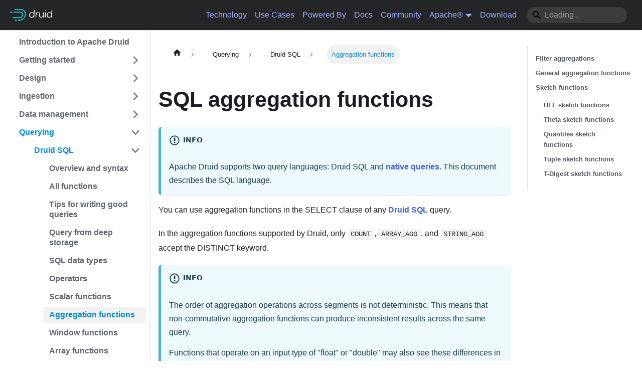

--- FILE ---
content_type: text/html
request_url: https://druid.apache.org/docs/latest/querying/sql-aggregations/
body_size: 9238
content:
<!doctype html>
<html lang="en" dir="ltr" class="docs-wrapper plugin-docs plugin-id-default docs-version-current docs-doc-page docs-doc-id-querying/sql-aggregations" data-has-hydrated="false">
<head>
<meta charset="UTF-8">
<meta name="generator" content="Docusaurus v3.7.0">
<title data-rh="true">SQL aggregation functions | Apache® Druid</title><meta data-rh="true" name="viewport" content="width=device-width,initial-scale=1"><meta data-rh="true" name="twitter:card" content="summary_large_image"><meta data-rh="true" property="og:image" content="https://druid.apache.org/img/druid_nav.png"><meta data-rh="true" name="twitter:image" content="https://druid.apache.org/img/druid_nav.png"><meta data-rh="true" property="og:url" content="https://druid.apache.org/docs/latest/querying/sql-aggregations"><meta data-rh="true" property="og:locale" content="en"><meta data-rh="true" name="docusaurus_locale" content="en"><meta data-rh="true" name="docsearch:language" content="en"><meta data-rh="true" name="docusaurus_version" content="current"><meta data-rh="true" name="docusaurus_tag" content="docs-default-current"><meta data-rh="true" name="docsearch:version" content="current"><meta data-rh="true" name="docsearch:docusaurus_tag" content="docs-default-current"><meta data-rh="true" property="og:title" content="SQL aggregation functions | Apache® Druid"><meta data-rh="true" name="description" content="&lt;!--"><meta data-rh="true" property="og:description" content="&lt;!--"><link data-rh="true" rel="icon" href="/img/favicon.png"><link data-rh="true" rel="canonical" href="https://druid.apache.org/docs/latest/querying/sql-aggregations"><link data-rh="true" rel="alternate" href="https://druid.apache.org/docs/latest/querying/sql-aggregations" hreflang="en"><link data-rh="true" rel="alternate" href="https://druid.apache.org/docs/latest/querying/sql-aggregations" hreflang="x-default"><link rel="stylesheet" href="/css/all.css">
<script src="/js/clipboard.min.js"></script><link rel="stylesheet" href="/assets/css/styles.f3140859.css">
<script src="/assets/js/runtime~main.28027238.js" defer="defer"></script>
<script src="/assets/js/main.d05263de.js" defer="defer"></script>
</head>
<body class="navigation-with-keyboard">
<script>!function(){function t(t){document.documentElement.setAttribute("data-theme",t)}var e=function(){try{return new URLSearchParams(window.location.search).get("docusaurus-theme")}catch(t){}}()||function(){try{return window.localStorage.getItem("theme")}catch(t){}}();t(null!==e?e:"light")}(),function(){try{const n=new URLSearchParams(window.location.search).entries();for(var[t,e]of n)if(t.startsWith("docusaurus-data-")){var a=t.replace("docusaurus-data-","data-");document.documentElement.setAttribute(a,e)}}catch(t){}}()</script><div id="__docusaurus"><div role="region" aria-label="Skip to main content"><a class="skipToContent_fXgn" href="#__docusaurus_skipToContent_fallback">Skip to main content</a></div><nav aria-label="Main" class="navbar navbar--fixed-top navbar--dark"><div class="navbar__inner"><div class="navbar__items"><button aria-label="Toggle navigation bar" aria-expanded="false" class="navbar__toggle clean-btn" type="button"><svg width="30" height="30" viewBox="0 0 30 30" aria-hidden="true"><path stroke="currentColor" stroke-linecap="round" stroke-miterlimit="10" stroke-width="2" d="M4 7h22M4 15h22M4 23h22"></path></svg></button><a class="navbar__brand" href="/"><div class="navbar__logo"><img src="/img/druid_nav.png" alt="Apache® Druid" class="themedComponent_mlkZ themedComponent--light_NVdE"><img src="/img/druid_nav.png" alt="Apache® Druid" class="themedComponent_mlkZ themedComponent--dark_xIcU"></div></a></div><div class="navbar__items navbar__items--right"><a class="navbar__item navbar__link" href="/technology">Technology</a><a class="navbar__item navbar__link" href="/use-cases">Use Cases</a><a class="navbar__item navbar__link" href="/druid-powered">Powered By</a><a class="navbar__item navbar__link" href="/docs/latest/design/">Docs</a><a class="navbar__item navbar__link" href="/community/">Community</a><div class="navbar__item dropdown dropdown--hoverable dropdown--right"><a href="#" aria-haspopup="true" aria-expanded="false" role="button" class="navbar__link">Apache®</a><ul class="dropdown__menu"><li><a href="https://www.apache.org/" target="_blank" rel="noopener noreferrer" class="dropdown__link">Foundation<svg width="12" height="12" aria-hidden="true" viewBox="0 0 24 24" class="iconExternalLink_nPIU"><path fill="currentColor" d="M21 13v10h-21v-19h12v2h-10v15h17v-8h2zm3-12h-10.988l4.035 4-6.977 7.07 2.828 2.828 6.977-7.07 4.125 4.172v-11z"></path></svg></a></li><li><a href="https://apachecon.com/?ref=druid.apache.org" target="_blank" rel="noopener noreferrer" class="dropdown__link">Events<svg width="12" height="12" aria-hidden="true" viewBox="0 0 24 24" class="iconExternalLink_nPIU"><path fill="currentColor" d="M21 13v10h-21v-19h12v2h-10v15h17v-8h2zm3-12h-10.988l4.035 4-6.977 7.07 2.828 2.828 6.977-7.07 4.125 4.172v-11z"></path></svg></a></li><li><a href="https://www.apache.org/licenses/" target="_blank" rel="noopener noreferrer" class="dropdown__link">License<svg width="12" height="12" aria-hidden="true" viewBox="0 0 24 24" class="iconExternalLink_nPIU"><path fill="currentColor" d="M21 13v10h-21v-19h12v2h-10v15h17v-8h2zm3-12h-10.988l4.035 4-6.977 7.07 2.828 2.828 6.977-7.07 4.125 4.172v-11z"></path></svg></a></li><li><a href="https://www.apache.org/foundation/thanks.html" target="_blank" rel="noopener noreferrer" class="dropdown__link">Thanks<svg width="12" height="12" aria-hidden="true" viewBox="0 0 24 24" class="iconExternalLink_nPIU"><path fill="currentColor" d="M21 13v10h-21v-19h12v2h-10v15h17v-8h2zm3-12h-10.988l4.035 4-6.977 7.07 2.828 2.828 6.977-7.07 4.125 4.172v-11z"></path></svg></a></li><li><a href="https://www.apache.org/security/" target="_blank" rel="noopener noreferrer" class="dropdown__link">Security<svg width="12" height="12" aria-hidden="true" viewBox="0 0 24 24" class="iconExternalLink_nPIU"><path fill="currentColor" d="M21 13v10h-21v-19h12v2h-10v15h17v-8h2zm3-12h-10.988l4.035 4-6.977 7.07 2.828 2.828 6.977-7.07 4.125 4.172v-11z"></path></svg></a></li><li><a href="https://www.apache.org/foundation/sponsorship.html" target="_blank" rel="noopener noreferrer" class="dropdown__link">Sponsorship<svg width="12" height="12" aria-hidden="true" viewBox="0 0 24 24" class="iconExternalLink_nPIU"><path fill="currentColor" d="M21 13v10h-21v-19h12v2h-10v15h17v-8h2zm3-12h-10.988l4.035 4-6.977 7.07 2.828 2.828 6.977-7.07 4.125 4.172v-11z"></path></svg></a></li></ul></div><a class="navbar__item navbar__link" href="/downloads/">Download</a><div class="navbarSearchContainer_Bca1"><div class="navbar__search"><span aria-label="expand searchbar" role="button" class="search-icon" tabindex="0"></span><input id="search_input_react" type="search" placeholder="Loading..." aria-label="Search" class="navbar__search-input search-bar" disabled=""></div></div></div></div><div role="presentation" class="navbar-sidebar__backdrop"></div></nav><div id="__docusaurus_skipToContent_fallback" class="main-wrapper mainWrapper_z2l0"><div class="docsWrapper_hBAB"><button aria-label="Scroll back to top" class="clean-btn theme-back-to-top-button backToTopButton_sjWU" type="button"></button><div class="docRoot_UBD9"><aside class="theme-doc-sidebar-container docSidebarContainer_YfHR"><div class="sidebarViewport_aRkj"><div class="sidebar_njMd"><nav aria-label="Docs sidebar" class="menu thin-scrollbar menu_SIkG"><ul class="theme-doc-sidebar-menu menu__list"><li class="theme-doc-sidebar-item-link theme-doc-sidebar-item-link-level-1 menu__list-item"><a class="menu__link" href="/docs/latest/design/">Introduction to Apache Druid</a></li><li class="theme-doc-sidebar-item-category theme-doc-sidebar-item-category-level-1 menu__list-item menu__list-item--collapsed"><div class="menu__list-item-collapsible"><a class="menu__link menu__link--sublist" href="/docs/latest/tutorials/">Getting started</a><button aria-label="Expand sidebar category &#x27;Getting started&#x27;" aria-expanded="false" type="button" class="clean-btn menu__caret"></button></div></li><li class="theme-doc-sidebar-item-category theme-doc-sidebar-item-category-level-1 menu__list-item menu__list-item--collapsed"><div class="menu__list-item-collapsible"><a class="menu__link menu__link--sublist menu__link--sublist-caret" role="button" aria-expanded="false" href="/docs/latest/design/architecture">Design</a></div></li><li class="theme-doc-sidebar-item-category theme-doc-sidebar-item-category-level-1 menu__list-item menu__list-item--collapsed"><div class="menu__list-item-collapsible"><a class="menu__link menu__link--sublist" href="/docs/latest/ingestion/">Ingestion</a><button aria-label="Expand sidebar category &#x27;Ingestion&#x27;" aria-expanded="false" type="button" class="clean-btn menu__caret"></button></div></li><li class="theme-doc-sidebar-item-category theme-doc-sidebar-item-category-level-1 menu__list-item menu__list-item--collapsed"><div class="menu__list-item-collapsible"><a class="menu__link menu__link--sublist" href="/docs/latest/data-management/">Data management</a><button aria-label="Expand sidebar category &#x27;Data management&#x27;" aria-expanded="false" type="button" class="clean-btn menu__caret"></button></div></li><li class="theme-doc-sidebar-item-category theme-doc-sidebar-item-category-level-1 menu__list-item"><div class="menu__list-item-collapsible"><a class="menu__link menu__link--sublist menu__link--sublist-caret menu__link--active" role="button" aria-expanded="true" href="/docs/latest/querying/sql">Querying</a></div><ul style="display:block;overflow:visible;height:auto" class="menu__list"><li class="theme-doc-sidebar-item-category theme-doc-sidebar-item-category-level-2 menu__list-item"><div class="menu__list-item-collapsible"><a class="menu__link menu__link--sublist menu__link--sublist-caret menu__link--active" role="button" aria-expanded="true" tabindex="0" href="/docs/latest/querying/sql">Druid SQL</a></div><ul style="display:block;overflow:visible;height:auto" class="menu__list"><li class="theme-doc-sidebar-item-link theme-doc-sidebar-item-link-level-3 menu__list-item"><a class="menu__link" tabindex="0" href="/docs/latest/querying/sql">Overview and syntax</a></li><li class="theme-doc-sidebar-item-link theme-doc-sidebar-item-link-level-3 menu__list-item"><a class="menu__link" tabindex="0" href="/docs/latest/querying/sql-functions">All functions</a></li><li class="theme-doc-sidebar-item-link theme-doc-sidebar-item-link-level-3 menu__list-item"><a class="menu__link" tabindex="0" href="/docs/latest/querying/tips-good-queries">Tips for writing good queries</a></li><li class="theme-doc-sidebar-item-link theme-doc-sidebar-item-link-level-3 menu__list-item"><a class="menu__link" tabindex="0" href="/docs/latest/querying/query-deep-storage">Query from deep storage</a></li><li class="theme-doc-sidebar-item-link theme-doc-sidebar-item-link-level-3 menu__list-item"><a class="menu__link" tabindex="0" href="/docs/latest/querying/sql-data-types">SQL data types</a></li><li class="theme-doc-sidebar-item-link theme-doc-sidebar-item-link-level-3 menu__list-item"><a class="menu__link" tabindex="0" href="/docs/latest/querying/sql-operators">Operators</a></li><li class="theme-doc-sidebar-item-link theme-doc-sidebar-item-link-level-3 menu__list-item"><a class="menu__link" tabindex="0" href="/docs/latest/querying/sql-scalar">Scalar functions</a></li><li class="theme-doc-sidebar-item-link theme-doc-sidebar-item-link-level-3 menu__list-item"><a class="menu__link menu__link--active" aria-current="page" tabindex="0" href="/docs/latest/querying/sql-aggregations">Aggregation functions</a></li><li class="theme-doc-sidebar-item-link theme-doc-sidebar-item-link-level-3 menu__list-item"><a class="menu__link" tabindex="0" href="/docs/latest/querying/sql-window-functions">Window functions</a></li><li class="theme-doc-sidebar-item-link theme-doc-sidebar-item-link-level-3 menu__list-item"><a class="menu__link" tabindex="0" href="/docs/latest/querying/sql-array-functions">Array functions</a></li><li class="theme-doc-sidebar-item-link theme-doc-sidebar-item-link-level-3 menu__list-item"><a class="menu__link" tabindex="0" href="/docs/latest/querying/sql-multivalue-string-functions">Multi-value string functions</a></li><li class="theme-doc-sidebar-item-link theme-doc-sidebar-item-link-level-3 menu__list-item"><a class="menu__link" tabindex="0" href="/docs/latest/querying/sql-json-functions">JSON functions</a></li><li class="theme-doc-sidebar-item-link theme-doc-sidebar-item-link-level-3 menu__list-item"><a class="menu__link" tabindex="0" href="/docs/latest/querying/sql-query-context">SQL query context</a></li><li class="theme-doc-sidebar-item-link theme-doc-sidebar-item-link-level-3 menu__list-item"><a class="menu__link" tabindex="0" href="/docs/latest/querying/sql-metadata-tables">SQL metadata tables</a></li><li class="theme-doc-sidebar-item-link theme-doc-sidebar-item-link-level-3 menu__list-item"><a class="menu__link" tabindex="0" href="/docs/latest/querying/sql-translation">SQL query translation</a></li></ul></li><li class="theme-doc-sidebar-item-link theme-doc-sidebar-item-link-level-2 menu__list-item"><a class="menu__link" tabindex="0" href="/docs/latest/querying/">Native queries</a></li><li class="theme-doc-sidebar-item-link theme-doc-sidebar-item-link-level-2 menu__list-item"><a class="menu__link" tabindex="0" href="/docs/latest/querying/query-processing">Query processing</a></li><li class="theme-doc-sidebar-item-link theme-doc-sidebar-item-link-level-2 menu__list-item"><a class="menu__link" tabindex="0" href="/docs/latest/querying/query-execution">Query execution</a></li><li class="theme-doc-sidebar-item-link theme-doc-sidebar-item-link-level-2 menu__list-item"><a class="menu__link" tabindex="0" href="/docs/latest/querying/dart">Dart engine</a></li><li class="theme-doc-sidebar-item-link theme-doc-sidebar-item-link-level-2 menu__list-item"><a class="menu__link" tabindex="0" href="/docs/latest/querying/troubleshooting">Troubleshooting</a></li><li class="theme-doc-sidebar-item-category theme-doc-sidebar-item-category-level-2 menu__list-item menu__list-item--collapsed"><div class="menu__list-item-collapsible"><a class="menu__link menu__link--sublist menu__link--sublist-caret" role="button" aria-expanded="false" tabindex="0" href="/docs/latest/querying/datasource">Concepts</a></div></li><li class="theme-doc-sidebar-item-category theme-doc-sidebar-item-category-level-2 menu__list-item menu__list-item--collapsed"><div class="menu__list-item-collapsible"><a class="menu__link menu__link--sublist menu__link--sublist-caret" role="button" aria-expanded="false" tabindex="0" href="/docs/latest/querying/timeseriesquery">Native query types</a></div></li><li class="theme-doc-sidebar-item-category theme-doc-sidebar-item-category-level-2 menu__list-item menu__list-item--collapsed"><div class="menu__list-item-collapsible"><a class="menu__link menu__link--sublist menu__link--sublist-caret" role="button" aria-expanded="false" tabindex="0" href="/docs/latest/querying/filters">Native query components</a></div></li></ul></li><li class="theme-doc-sidebar-item-category theme-doc-sidebar-item-category-level-1 menu__list-item menu__list-item--collapsed"><div class="menu__list-item-collapsible"><a class="menu__link menu__link--sublist" href="/docs/latest/api-reference/">API reference</a><button aria-label="Expand sidebar category &#x27;API reference&#x27;" aria-expanded="false" type="button" class="clean-btn menu__caret"></button></div></li><li class="theme-doc-sidebar-item-category theme-doc-sidebar-item-category-level-1 menu__list-item menu__list-item--collapsed"><div class="menu__list-item-collapsible"><a class="menu__link menu__link--sublist" href="/docs/latest/configuration/">Configuration</a><button aria-label="Expand sidebar category &#x27;Configuration&#x27;" aria-expanded="false" type="button" class="clean-btn menu__caret"></button></div></li><li class="theme-doc-sidebar-item-category theme-doc-sidebar-item-category-level-1 menu__list-item menu__list-item--collapsed"><div class="menu__list-item-collapsible"><a class="menu__link menu__link--sublist menu__link--sublist-caret" role="button" aria-expanded="false" href="/docs/latest/api-reference/automatic-compaction-api">Operations</a></div></li><li class="theme-doc-sidebar-item-category theme-doc-sidebar-item-category-level-1 menu__list-item menu__list-item--collapsed"><div class="menu__list-item-collapsible"><a class="menu__link menu__link--sublist" href="/docs/latest/development/overview">Development</a><button aria-label="Expand sidebar category &#x27;Development&#x27;" aria-expanded="false" type="button" class="clean-btn menu__caret"></button></div></li><li class="theme-doc-sidebar-item-category theme-doc-sidebar-item-category-level-1 menu__list-item menu__list-item--collapsed"><div class="menu__list-item-collapsible"><a class="menu__link menu__link--sublist menu__link--sublist-caret" role="button" aria-expanded="false" href="/docs/latest/release-info/release-notes">Release info</a></div></li><li class="theme-doc-sidebar-item-link theme-doc-sidebar-item-link-level-1 menu__list-item"><a class="menu__link" href="/docs/latest/misc/papers-and-talks">Papers</a></li></ul></nav></div></div></aside><main class="docMainContainer_TBSr"><div class="container padding-top--md padding-bottom--lg"><div class="row"><div class="col docItemCol_VOVn"><div class="docItemContainer_Djhp"><article><nav class="theme-doc-breadcrumbs breadcrumbsContainer_Z_bl" aria-label="Breadcrumbs"><ul class="breadcrumbs" itemscope="" itemtype="https://schema.org/BreadcrumbList"><li class="breadcrumbs__item"><a aria-label="Home page" class="breadcrumbs__link" href="/"><svg viewBox="0 0 24 24" class="breadcrumbHomeIcon_YNFT"><path d="M10 19v-5h4v5c0 .55.45 1 1 1h3c.55 0 1-.45 1-1v-7h1.7c.46 0 .68-.57.33-.87L12.67 3.6c-.38-.34-.96-.34-1.34 0l-8.36 7.53c-.34.3-.13.87.33.87H5v7c0 .55.45 1 1 1h3c.55 0 1-.45 1-1z" fill="currentColor"></path></svg></a></li><li class="breadcrumbs__item"><span class="breadcrumbs__link">Querying</span><meta itemprop="position" content="1"></li><li class="breadcrumbs__item"><span class="breadcrumbs__link">Druid SQL</span><meta itemprop="position" content="2"></li><li itemscope="" itemprop="itemListElement" itemtype="https://schema.org/ListItem" class="breadcrumbs__item breadcrumbs__item--active"><span class="breadcrumbs__link" itemprop="name">Aggregation functions</span><meta itemprop="position" content="3"></li></ul></nav><div class="tocCollapsible_ETCw theme-doc-toc-mobile tocMobile_ITEo"><button type="button" class="clean-btn tocCollapsibleButton_TO0P">On this page</button></div><div class="theme-doc-markdown markdown"><header><h1>SQL aggregation functions</h1></header><div class="theme-admonition theme-admonition-info admonition_xJq3 alert alert--info"><div class="admonitionHeading_Gvgb"><span class="admonitionIcon_Rf37"><svg viewBox="0 0 14 16"><path fill-rule="evenodd" d="M7 2.3c3.14 0 5.7 2.56 5.7 5.7s-2.56 5.7-5.7 5.7A5.71 5.71 0 0 1 1.3 8c0-3.14 2.56-5.7 5.7-5.7zM7 1C3.14 1 0 4.14 0 8s3.14 7 7 7 7-3.14 7-7-3.14-7-7-7zm1 3H6v5h2V4zm0 6H6v2h2v-2z"></path></svg></span>info</div><div class="admonitionContent_BuS1"><p>Apache Druid supports two query languages: Druid SQL and <a href="/docs/latest/querying/">native queries</a>.
This document describes the SQL language.</p></div></div>
<p>You can use aggregation functions in the SELECT clause of any <a href="/docs/latest/querying/sql">Druid SQL</a> query.</p>
<p>In the aggregation functions supported by Druid, only <code>COUNT</code>, <code>ARRAY_AGG</code>, and <code>STRING_AGG</code> accept the DISTINCT keyword.</p>
<div class="theme-admonition theme-admonition-info admonition_xJq3 alert alert--info"><div class="admonitionHeading_Gvgb"><span class="admonitionIcon_Rf37"><svg viewBox="0 0 14 16"><path fill-rule="evenodd" d="M7 2.3c3.14 0 5.7 2.56 5.7 5.7s-2.56 5.7-5.7 5.7A5.71 5.71 0 0 1 1.3 8c0-3.14 2.56-5.7 5.7-5.7zM7 1C3.14 1 0 4.14 0 8s3.14 7 7 7 7-3.14 7-7-3.14-7-7-7zm1 3H6v5h2V4zm0 6H6v2h2v-2z"></path></svg></span>info</div><div class="admonitionContent_BuS1"><p>The order of aggregation operations across segments is not deterministic. This means that non-commutative aggregation
functions can produce inconsistent results across the same query.</p><p>Functions that operate on an input type of &quot;float&quot; or &quot;double&quot; may also see these differences in aggregation
results across multiple query runs because of this. If precisely the same value is desired across multiple query runs,
consider using the <code>ROUND</code> function to smooth out the inconsistencies between queries.</p></div></div>
<h2 class="anchor anchorWithStickyNavbar_LWe7" id="filter-aggregations">Filter aggregations<a href="#filter-aggregations" class="hash-link" aria-label="Direct link to Filter aggregations" title="Direct link to Filter aggregations">​</a></h2>
<p>Filter any aggregator using the FILTER clause, for example:</p>
<div class="codeBlockContainer_Ckt0 theme-code-block" style="--prism-color:#bfc7d5;--prism-background-color:#292d3e"><div class="codeBlockContent_biex"><pre tabindex="0" class="prism-code language-text codeBlock_bY9V thin-scrollbar" style="color:#bfc7d5;background-color:#292d3e"><code class="codeBlockLines_e6Vv"><span class="token-line" style="color:#bfc7d5"><span class="token plain">SELECT </span><br></span><span class="token-line" style="color:#bfc7d5"><span class="token plain">  SUM(added) FILTER(WHERE channel = &#x27;#en.wikipedia&#x27;)</span><br></span><span class="token-line" style="color:#bfc7d5"><span class="token plain">FROM wikipedia</span><br></span></code></pre><div class="buttonGroup__atx"><button type="button" aria-label="Copy code to clipboard" title="Copy" class="clean-btn"><span class="copyButtonIcons_eSgA" aria-hidden="true"><svg viewBox="0 0 24 24" class="copyButtonIcon_y97N"><path fill="currentColor" d="M19,21H8V7H19M19,5H8A2,2 0 0,0 6,7V21A2,2 0 0,0 8,23H19A2,2 0 0,0 21,21V7A2,2 0 0,0 19,5M16,1H4A2,2 0 0,0 2,3V17H4V3H16V1Z"></path></svg><svg viewBox="0 0 24 24" class="copyButtonSuccessIcon_LjdS"><path fill="currentColor" d="M21,7L9,19L3.5,13.5L4.91,12.09L9,16.17L19.59,5.59L21,7Z"></path></svg></span></button></div></div></div>
<p>The FILTER clause limits an aggregation query to only the rows that match the filter.
Druid translates the FILTER clause to a native <a href="/docs/latest/querying/aggregations#filtered-aggregator">filtered aggregator</a>.
Two aggregators in the same SQL query may have different filters.</p>
<p>When no rows are selected, aggregation functions return their initial value. This can occur from the following:</p>
<ul>
<li>When no rows match the filter while aggregating values across an entire table without a grouping, or</li>
<li>When using filtered aggregations within a grouping.</li>
</ul>
<p>The initial value varies by aggregator. <code>COUNT</code> and the approximate count distinct sketch functions
always return 0 as the initial value.</p>
<h2 class="anchor anchorWithStickyNavbar_LWe7" id="general-aggregation-functions">General aggregation functions<a href="#general-aggregation-functions" class="hash-link" aria-label="Direct link to General aggregation functions" title="Direct link to General aggregation functions">​</a></h2>
<table><thead><tr><th>Function</th><th>Notes</th><th>Default</th></tr></thead><tbody><tr><td><code>COUNT(*)</code></td><td>Counts the number of rows.</td><td><code>0</code></td></tr><tr><td><code>COUNT([DISTINCT] expr)</code></td><td>Counts the values of <code>expr</code>.<br><br>By default, using DISTINCT serves as an alias for <code>APPROX_COUNT_DISTINCT</code> (<code>useApproximateCountDistinct=true</code>). The specific algorithm depends on the value of <a href="/docs/latest/configuration/#sql"><code>druid.sql.approxCountDistinct.function</code></a>. In this mode, you can use strings, numbers, or prebuilt sketches. If counting prebuilt sketches, the prebuilt sketch type must match the selected algorithm.<br><br>When <code>useApproximateCountDistinct=false</code>, returns the exact computation. In this case, <code>expr</code> must be string or numeric, since exact counts are not possible using prebuilt sketches. In exact mode, only one distinct count per query is permitted unless <code>useGroupingSetForExactDistinct</code> is enabled.<br><br>Counts each distinct value in a <a href="/docs/latest/querying/multi-value-dimensions"><code>multi-value</code></a>-row separately.</td><td><code>0</code></td></tr><tr><td><code>SUM(expr)</code></td><td>Sums numbers.</td><td><code>null</code></td></tr><tr><td><code>MIN(expr)</code></td><td>Takes the minimum of numbers.</td><td><code>null</code></td></tr><tr><td><code>MAX(expr)</code></td><td>Takes the maximum of numbers.</td><td><code>null</code></td></tr><tr><td><code>AVG(expr)</code></td><td>Averages numbers.</td><td><code>null</code></td></tr><tr><td><code>APPROX_COUNT_DISTINCT(expr)</code></td><td>Counts distinct values of <code>expr</code> using an approximate algorithm. The <code>expr</code> can be a regular column or a prebuilt sketch column.<br><br>The specific algorithm depends on the value of <a href="/docs/latest/configuration/#sql"><code>druid.sql.approxCountDistinct.function</code></a>. By default, this is <code>APPROX_COUNT_DISTINCT_BUILTIN</code>. If the <a href="/docs/latest/development/extensions-core/datasketches-extension">DataSketches extension</a> is loaded, you can set it to <code>APPROX_COUNT_DISTINCT_DS_HLL</code> or <code>APPROX_COUNT_DISTINCT_DS_THETA</code>.<br><br>When run on prebuilt sketch columns, the sketch column type must match the implementation of this function. For example: when <code>druid.sql.approxCountDistinct.function</code> is set to <code>APPROX_COUNT_DISTINCT_BUILTIN</code>, this function runs on prebuilt hyperUnique columns, but not on prebuilt HLLSketchBuild columns.</td><td></td></tr><tr><td><code>APPROX_COUNT_DISTINCT_BUILTIN(expr)</code></td><td><em>Usage note:</em> consider using <code>APPROX_COUNT_DISTINCT_DS_HLL</code> instead, which offers better accuracy in many cases.<br><br>Counts distinct values of <code>expr</code> using Druid&#x27;s built-in &quot;cardinality&quot; or &quot;hyperUnique&quot; aggregators, which implement a variant of <a href="http://algo.inria.fr/flajolet/Publications/FlFuGaMe07.pdf" target="_blank" rel="noopener noreferrer">HyperLogLog</a>. The <code>expr</code> can be a string, a number, or a prebuilt hyperUnique column. Results are always approximate, regardless of the value of <code>useApproximateCountDistinct</code>.</td><td></td></tr><tr><td><code>APPROX_QUANTILE(expr, probability, [resolution])</code></td><td><em>Deprecated.</em> Use <code>APPROX_QUANTILE_DS</code> instead, which provides a superior distribution-independent algorithm with formal error guarantees.<br><br>Computes approximate quantiles on numeric or <a href="/docs/latest/development/extensions-core/approximate-histograms#approximate-histogram-aggregator">approxHistogram</a> expressions. <code>probability</code> should be between 0 and 1, exclusive. <code>resolution</code> is the number of centroids to use for the computation. Higher resolutions will give more precise results but also have higher overhead. If not provided, the default resolution is 50. Load the <a href="/docs/latest/development/extensions-core/approximate-histograms">approximate histogram extension</a> to use this function.</td><td><code>NaN</code></td></tr><tr><td><code>APPROX_QUANTILE_FIXED_BUCKETS(expr, probability, numBuckets, lowerLimit, upperLimit, [outlierHandlingMode])</code></td><td>Computes approximate quantiles on numeric or <a href="/docs/latest/development/extensions-core/approximate-histograms#fixed-buckets-histogram">fixed buckets histogram</a> expressions. <code>probability</code> should be between 0 and 1, exclusive. The <code>numBuckets</code>, <code>lowerLimit</code>, <code>upperLimit</code>, and <code>outlierHandlingMode</code> parameters are described in the fixed buckets histogram documentation. Load the <a href="/docs/latest/development/extensions-core/approximate-histograms">approximate histogram extension</a> to use this function.</td><td><code>0.0</code></td></tr><tr><td><code>BLOOM_FILTER(expr, numEntries)</code></td><td>Computes a bloom filter from values produced by <code>expr</code>, with <code>numEntries</code> maximum number of distinct values before false positive rate increases. See <a href="/docs/latest/development/extensions-core/bloom-filter">bloom filter extension</a> documentation for additional details.</td><td>Empty base64 encoded bloom filter STRING</td></tr><tr><td><code>VAR_POP(expr)</code></td><td>Computes variance population of <code>expr</code>. See <a href="/docs/latest/development/extensions-core/stats">stats extension</a> documentation for additional details.</td><td><code>null</code></td></tr><tr><td><code>VAR_SAMP(expr)</code></td><td>Computes variance sample of <code>expr</code>. See <a href="/docs/latest/development/extensions-core/stats">stats extension</a> documentation for additional details.</td><td><code>null</code></td></tr><tr><td><code>VARIANCE(expr)</code></td><td>Computes variance sample of <code>expr</code>. See <a href="/docs/latest/development/extensions-core/stats">stats extension</a> documentation for additional details.</td><td><code>null</code></td></tr><tr><td><code>STDDEV_POP(expr)</code></td><td>Computes standard deviation population of <code>expr</code>. See <a href="/docs/latest/development/extensions-core/stats">stats extension</a> documentation for additional details.</td><td><code>null</code></td></tr><tr><td><code>STDDEV_SAMP(expr)</code></td><td>Computes standard deviation sample of <code>expr</code>. See <a href="/docs/latest/development/extensions-core/stats">stats extension</a> documentation for additional details.</td><td><code>null</code></td></tr><tr><td><code>STDDEV(expr)</code></td><td>Computes standard deviation sample of <code>expr</code>. See <a href="/docs/latest/development/extensions-core/stats">stats extension</a> documentation for additional details.</td><td><code>null</code></td></tr><tr><td><code>EARLIEST(expr, [maxBytesPerValue])</code></td><td>Returns the earliest value of <code>expr</code>.<br>If <code>expr</code> comes from a relation with a timestamp column (like <code>__time</code> in a Druid datasource), the &quot;earliest&quot; is taken from the row with the overall earliest non-null value of the timestamp column.<br>If the earliest non-null value of the timestamp column appears in multiple rows, the <code>expr</code> may be taken from any of those rows. If <code>expr</code> does not come from a relation with a timestamp, then it is simply the first value encountered.<br><br>If <code>expr</code> is a string or complex type <code>maxBytesPerValue</code> amount of space is allocated for the aggregation. Strings longer than this limit are truncated. The  <code>maxBytesPerValue</code> parameter should be set as low as possible, since high values will lead to wasted memory.<br>If <code>maxBytesPerValue</code>is omitted; it defaults to <code>1024</code>.</td><td><code>null</code></td></tr><tr><td><code>EARLIEST_BY(expr, timestampExpr, [maxBytesPerValue])</code></td><td>Returns the earliest value of <code>expr</code>.<br>The earliest value of <code>expr</code> is taken from the row with the overall earliest non-null value of <code>timestampExpr</code>. <br>If the earliest non-null value of <code>timestampExpr</code> appears in multiple rows, the <code>expr</code> may be taken from any of those rows.<br><br>If <code>expr</code> is a string or complex type <code>maxBytesPerValue</code> amount of space is allocated for the aggregation. Strings longer than this limit are truncated. The  <code>maxBytesPerValue</code> parameter should be set as low as possible, since high values will lead to wasted memory.<br>If <code>maxBytesPerValue</code>is omitted; it defaults to <code>1024</code>.<br><br>Use <code>EARLIEST</code> instead of <code>EARLIEST_BY</code> on a table that has rollup enabled and was created with any variant of <code>EARLIEST</code>, <code>LATEST</code>, <code>EARLIEST_BY</code>, or <code>LATEST_BY</code>. In these cases, the intermediate type already stores the timestamp, and Druid ignores the value passed in <code>timestampExpr</code>.</td><td><code>null</code></td></tr><tr><td><code>LATEST(expr, [maxBytesPerValue])</code></td><td>Returns the latest value of <code>expr</code><br>The <code>expr</code> must come from a relation with a timestamp column (like <code>__time</code> in a Druid datasource) and the &quot;latest&quot; is taken from the row with the overall latest non-null value of the timestamp column.<br>If the latest non-null value of the timestamp column appears in multiple rows, the <code>expr</code> may be taken from any of those rows.<br><br>If <code>expr</code> is a string or complex type <code>maxBytesPerValue</code> amount of space is allocated for the aggregation. Strings longer than this limit are truncated. The  <code>maxBytesPerValue</code> parameter should be set as low as possible, since high values will lead to wasted memory.<br>If <code>maxBytesPerValue</code>is omitted; it defaults to <code>1024</code>.</td><td><code>null</code></td></tr><tr><td><code>LATEST_BY(expr, timestampExpr, [maxBytesPerValue])</code></td><td>Returns the latest value of <code>expr</code>.<br>The latest value of <code>expr</code> is taken from the row with the overall latest non-null value of <code>timestampExpr</code>.<br>If the overall latest non-null value of <code>timestampExpr</code> appears in multiple rows, the <code>expr</code> may be taken from any of those rows.<br><br>If <code>expr</code> is a string or complex type <code>maxBytesPerValue</code> amount of space is allocated for the aggregation. Strings longer than this limit are truncated. The <code>maxBytesPerValue</code> parameter should be set as low as possible, since high values will lead to wasted memory.<br>If <code>maxBytesPerValue</code>is omitted; it defaults to <code>1024</code>.<br><br>Use <code>LATEST</code> instead of <code>LATEST_BY</code> on a table that has rollup enabled and was created with any variant of <code>EARLIEST</code>, <code>LATEST</code>, <code>EARLIEST_BY</code>, or <code>LATEST_BY</code>. In these cases, the intermediate type already stores the timestamp, and Druid ignores the value passed in <code>timestampExpr</code>.</td><td><code>null</code></td></tr><tr><td><code>ANY_VALUE(expr, [maxBytesPerValue, [aggregateMultipleValues]])</code></td><td>Returns any value of <code>expr</code> including null. This aggregator can simplify and optimize the performance by returning the first encountered value (including <code>null</code>).<br><br>If <code>expr</code> is a string or complex type <code>maxBytesPerValue</code> amount of space is allocated for the aggregation. Strings longer than this limit are truncated. The <code>maxBytesPerValue</code> parameter should be set as low as possible, since high values will lead to wasted memory.<br>If <code>maxBytesPerValue</code> is omitted; it defaults to <code>1024</code>. <code>aggregateMultipleValues</code> is an optional boolean flag controls the behavior of aggregating a <a href="/docs/latest/querying/multi-value-dimensions">multi-value dimension</a>. <code>aggregateMultipleValues</code> is set as true by default and returns the stringified array in case of a multi-value dimension. By setting it to false, function will return first value instead.</td><td><code>null</code></td></tr><tr><td><code>GROUPING(expr, expr...)</code></td><td>Returns a number to indicate which groupBy dimension is included in a row, when using <code>GROUPING SETS</code>. Refer to <a href="/docs/latest/querying/aggregations#grouping-aggregator">additional documentation</a> on how to infer this number.</td><td>N/A</td></tr><tr><td><code>ARRAY_AGG([DISTINCT] expr, [size])</code></td><td>Collects all values of the specified expression into an array. To include only unique values, specify <code>DISTINCT</code>. <code>size</code> determines the maximum aggregation size in bytes and defaults to 1024 bytes. If the resulting array exceeds the size limit, the query fails. <code>ORDER BY</code> is not supported. The order of elements in the output array may vary depending on the processing order.</td><td><code>null</code></td></tr><tr><td><code>ARRAY_CONCAT_AGG([DISTINCT] expr, [size])</code></td><td>Concatenates array inputs into a single array. To include only unique values, specify <code>DISTINCT</code>. <code>expr</code> must be an array. <code>size</code> determines the maximum aggregation size in bytes and defaults to 1024 bytes. If the resulting array exceeds the size limit, the query fails. Druid ignores null array expressions, but null values within arrays are included in the output. <code>ORDER BY</code> is not supported. The order of elements in the output array may vary depending on the processing order.</td><td><code>null</code></td></tr><tr><td><code>STRING_AGG([DISTINCT] expr, [separator, [size]])</code></td><td>Collects all values (or all distinct values) of <code>expr</code> into a single STRING, ignoring null values. Each value is joined by an optional <code>separator</code>, which must be a literal STRING. If the <code>separator</code> is not provided, strings are concatenated without a separator.<br><br>An optional <code>size</code> in bytes can be supplied to limit aggregation size (default of 1024 bytes). If the aggregated string grows larger than the maximum size in bytes, the query will fail. Use of <code>ORDER BY</code> within the <code>STRING_AGG</code> expression is not currently supported, and the ordering of results within the output string may vary depending on processing order.</td><td><code>null</code></td></tr><tr><td><code>LISTAGG([DISTINCT] expr, [separator, [size]])</code></td><td>Synonym for <code>STRING_AGG</code>.</td><td><code>null</code></td></tr><tr><td><code>BIT_AND(expr)</code></td><td>Performs a bitwise AND operation on all input values.</td><td><code>null</code></td></tr><tr><td><code>BIT_OR(expr)</code></td><td>Performs a bitwise OR operation on all input values.</td><td><code>null</code></td></tr><tr><td><code>BIT_XOR(expr)</code></td><td>Performs a bitwise XOR operation on all input values.</td><td><code>null</code></td></tr></tbody></table>
<h2 class="anchor anchorWithStickyNavbar_LWe7" id="sketch-functions">Sketch functions<a href="#sketch-functions" class="hash-link" aria-label="Direct link to Sketch functions" title="Direct link to Sketch functions">​</a></h2>
<p>These functions create sketch objects that you can use to perform fast, approximate analyses.
For advice on choosing approximate aggregation functions, check out our <a href="/docs/latest/querying/aggregations#approximate-aggregations">approximate aggregations documentation</a>.
To operate on sketch objects, see the scalar <a href="/docs/latest/querying/sql-scalar#sketch-functions">DataSketches post aggregator functions</a>.</p>
<h3 class="anchor anchorWithStickyNavbar_LWe7" id="hll-sketch-functions">HLL sketch functions<a href="#hll-sketch-functions" class="hash-link" aria-label="Direct link to HLL sketch functions" title="Direct link to HLL sketch functions">​</a></h3>
<p>Load the <a href="/docs/latest/development/extensions-core/datasketches-extension">DataSketches extension</a> to use the following functions.</p>
<table><thead><tr><th>Function</th><th>Notes</th><th>Default</th></tr></thead><tbody><tr><td><code>APPROX_COUNT_DISTINCT_DS_HLL(expr, [lgK, tgtHllType])</code></td><td>Counts distinct values of <code>expr</code>, which can be a regular column or an <a href="/docs/latest/development/extensions-core/datasketches-hll">HLL sketch</a> column. Results are always approximate, regardless of the value of <a href="/docs/latest/querying/sql-query-context"><code>useApproximateCountDistinct</code></a>. The <code>lgK</code> and <code>tgtHllType</code> parameters here are, like the equivalents in the <a href="/docs/latest/development/extensions-core/datasketches-hll#aggregators">aggregator</a>, described in the HLL sketch documentation. See also <code>COUNT(DISTINCT expr)</code>.</td><td><code>0</code></td></tr><tr><td><code>DS_HLL(expr, [lgK, tgtHllType])</code></td><td>Creates an <a href="/docs/latest/development/extensions-core/datasketches-hll">HLL sketch</a> on the values of <code>expr</code>, which can be a regular column or a column containing HLL sketches. The <code>lgK</code> and <code>tgtHllType</code> parameters are described in the HLL sketch documentation.</td><td><code>&#x27;0&#x27;</code> (STRING)</td></tr></tbody></table>
<h3 class="anchor anchorWithStickyNavbar_LWe7" id="theta-sketch-functions">Theta sketch functions<a href="#theta-sketch-functions" class="hash-link" aria-label="Direct link to Theta sketch functions" title="Direct link to Theta sketch functions">​</a></h3>
<p>Load the <a href="/docs/latest/development/extensions-core/datasketches-extension">DataSketches extension</a> to use the following functions.</p>
<table><thead><tr><th>Function</th><th>Notes</th><th>Default</th></tr></thead><tbody><tr><td><code>APPROX_COUNT_DISTINCT_DS_THETA(expr, [size])</code></td><td>Counts distinct values of <code>expr</code>, which can be a regular column or a <a href="/docs/latest/development/extensions-core/datasketches-theta">Theta sketch</a> column. Results are always approximate, regardless of the value of <a href="/docs/latest/querying/sql-query-context"><code>useApproximateCountDistinct</code></a>. The <code>size</code> parameter is described in the Theta sketch documentation. See also <code>COUNT(DISTINCT expr)</code>.</td><td><code>0</code></td></tr><tr><td><code>DS_THETA(expr, [size])</code></td><td>Creates a <a href="/docs/latest/development/extensions-core/datasketches-theta">Theta sketch</a> on the values of <code>expr</code>, which can be a regular column or a column containing Theta sketches. The <code>size</code> parameter is described in the Theta sketch documentation.</td><td><code>&#x27;0.0&#x27;</code> (STRING)</td></tr></tbody></table>
<h3 class="anchor anchorWithStickyNavbar_LWe7" id="quantiles-sketch-functions">Quantiles sketch functions<a href="#quantiles-sketch-functions" class="hash-link" aria-label="Direct link to Quantiles sketch functions" title="Direct link to Quantiles sketch functions">​</a></h3>
<p>Load the <a href="/docs/latest/development/extensions-core/datasketches-extension">DataSketches extension</a> to use the following functions.</p>
<table><thead><tr><th>Function</th><th>Notes</th><th>Default</th></tr></thead><tbody><tr><td><code>APPROX_QUANTILE_DS(expr, probability, [k])</code></td><td>Computes approximate quantiles on numeric or <a href="/docs/latest/development/extensions-core/datasketches-quantiles">Quantiles sketch</a> expressions. The <code>probability</code> value should be between 0 and 1, exclusive. The <code>k</code> parameter is described in the Quantiles sketch documentation.<br><br>See the <a href="/docs/latest/querying/sql-translation#approximations">known issue</a> with this function.</td><td><code>NaN</code></td></tr><tr><td><code>DS_QUANTILES_SKETCH(expr, [k])</code></td><td>Creates a <a href="/docs/latest/development/extensions-core/datasketches-quantiles">Quantiles sketch</a> on the values of <code>expr</code>, which can be a regular column or a column containing quantiles sketches. The <code>k</code> parameter is described in the Quantiles sketch documentation.<br><br>See the <a href="/docs/latest/querying/sql-translation#approximations">known issue</a> with this function.</td><td><code>&#x27;0&#x27;</code> (STRING)</td></tr></tbody></table>
<h3 class="anchor anchorWithStickyNavbar_LWe7" id="tuple-sketch-functions">Tuple sketch functions<a href="#tuple-sketch-functions" class="hash-link" aria-label="Direct link to Tuple sketch functions" title="Direct link to Tuple sketch functions">​</a></h3>
<p>Load the <a href="/docs/latest/development/extensions-core/datasketches-extension">DataSketches extension</a> to use the following functions.</p>
<table><thead><tr><th>Function</th><th>Notes</th><th>Default</th></tr></thead><tbody><tr><td><code>DS_TUPLE_DOUBLES(expr[, nominalEntries])</code></td><td>Creates a <a href="/docs/latest/development/extensions-core/datasketches-tuple">Tuple sketch</a> on a precomputed sketch column <code>expr</code>, where the precomputed Tuple sketch contains an array of double values as its Summary Object. The <code>nominalEntries</code> override parameter is optional and described in the Tuple sketch documentation.</td><td></td></tr><tr><td><code>DS_TUPLE_DOUBLES(dimensionColumnExpr, metricColumnExpr1[, metricColumnExpr2, ...], [nominalEntries])</code></td><td>Creates a <a href="/docs/latest/development/extensions-core/datasketches-tuple">Tuple sketch</a> on raw data. The Tuples sketch will contain an array of double values as its Summary Object based on the dimension value of <code>dimensionColumnExpr</code> and the numeric metric values contained in one or more <code>metricColumnExpr</code> columns. If the last value of the array is a numeric literal, Druid assumes that the value is an override parameter for <a href="/docs/latest/development/extensions-core/datasketches-tuple">nominal entries</a>.</td><td></td></tr></tbody></table>
<h3 class="anchor anchorWithStickyNavbar_LWe7" id="t-digest-sketch-functions">T-Digest sketch functions<a href="#t-digest-sketch-functions" class="hash-link" aria-label="Direct link to T-Digest sketch functions" title="Direct link to T-Digest sketch functions">​</a></h3>
<p>Load the T-Digest extension to use the following functions. See the <a href="/docs/latest/development/extensions-contrib/tdigestsketch-quantiles">T-Digest extension</a> for additional details and for more information on these functions.</p>
<table><thead><tr><th>Function</th><th>Notes</th><th>Default</th></tr></thead><tbody><tr><td><code>TDIGEST_QUANTILE(expr, quantileFraction, [compression])</code></td><td>Builds a T-Digest sketch on values produced by <code>expr</code> and returns the value for the quantile. Compression parameter (default value 100) determines the accuracy and size of the sketch. Higher compression means higher accuracy but more space to store sketches.</td><td><code>Double.NaN</code></td></tr><tr><td><code>TDIGEST_GENERATE_SKETCH(expr, [compression])</code></td><td>Builds a T-Digest sketch on values produced by <code>expr</code>. Compression parameter (default value 100) determines the accuracy and size of the sketch Higher compression means higher accuracy but more space to store sketches.</td><td>Empty base64 encoded T-Digest sketch STRING</td></tr></tbody></table></div></article><nav class="pagination-nav docusaurus-mt-lg" aria-label="Docs pages"><a class="pagination-nav__link pagination-nav__link--prev" href="/docs/latest/querying/sql-scalar"><div class="pagination-nav__sublabel">Previous</div><div class="pagination-nav__label">Scalar functions</div></a><a class="pagination-nav__link pagination-nav__link--next" href="/docs/latest/querying/sql-window-functions"><div class="pagination-nav__sublabel">Next</div><div class="pagination-nav__label">Window functions</div></a></nav></div></div><div class="col col--3"><div class="tableOfContents_bqdL thin-scrollbar theme-doc-toc-desktop"><ul class="table-of-contents table-of-contents__left-border"><li><a href="#filter-aggregations" class="table-of-contents__link toc-highlight">Filter aggregations</a></li><li><a href="#general-aggregation-functions" class="table-of-contents__link toc-highlight">General aggregation functions</a></li><li><a href="#sketch-functions" class="table-of-contents__link toc-highlight">Sketch functions</a><ul><li><a href="#hll-sketch-functions" class="table-of-contents__link toc-highlight">HLL sketch functions</a></li><li><a href="#theta-sketch-functions" class="table-of-contents__link toc-highlight">Theta sketch functions</a></li><li><a href="#quantiles-sketch-functions" class="table-of-contents__link toc-highlight">Quantiles sketch functions</a></li><li><a href="#tuple-sketch-functions" class="table-of-contents__link toc-highlight">Tuple sketch functions</a></li><li><a href="#t-digest-sketch-functions" class="table-of-contents__link toc-highlight">T-Digest sketch functions</a></li></ul></li></ul></div></div></div></div></main></div></div></div><footer class="footer"><div class="container container-fluid"><div class="footer__bottom text--center"><div class="margin-bottom--sm"><img src="/img/favicon.png" class="footer__logo themedComponent_mlkZ themedComponent--light_NVdE"><img src="/img/favicon.png" class="footer__logo themedComponent_mlkZ themedComponent--dark_xIcU"></div><div class="footer__copyright">Copyright © 2025 Apache Software Foundation. Except where otherwise noted, licensed under CC BY-SA 4.0. Apache Druid, Druid, and the Druid logo are either registered trademarks or trademarks of The Apache Software Foundation in the United States and other countries.</div></div></div></footer></div>
</body>
</html>

--- FILE ---
content_type: text/javascript
request_url: https://druid.apache.org/assets/js/a94703ab.381074f0.js
body_size: 2997
content:
"use strict";(self.webpackChunk=self.webpackChunk||[]).push([[9048],{65932:(e,t,n)=>{n.d(t,{A:()=>s});n(96540);var a=n(18215),i=n(50539),o=n(9303),r=n(74848);function s(e){var t=e.className;return(0,r.jsx)("main",{className:(0,a.A)("container margin-vert--xl",t),children:(0,r.jsx)("div",{className:"row",children:(0,r.jsxs)("div",{className:"col col--6 col--offset-3",children:[(0,r.jsx)(o.A,{as:"h1",className:"hero__title",children:(0,r.jsx)(i.A,{id:"theme.NotFound.title",description:"The title of the 404 page",children:"Page Not Found"})}),(0,r.jsx)("p",{children:(0,r.jsx)(i.A,{id:"theme.NotFound.p1",description:"The first paragraph of the 404 page",children:"We could not find what you were looking for."})}),(0,r.jsx)("p",{children:(0,r.jsx)(i.A,{id:"theme.NotFound.p2",description:"The 2nd paragraph of the 404 page",children:"Please contact the owner of the site that linked you to the original URL and let them know their link is broken."})})]})})})}},91841:(e,t,n)=>{n.r(t),n.d(t,{default:()=>ge});var a=n(96540),i=n(18215),o=n(81769),r=n(204),s=n(84562),l=n(22306),c=n(50539),d=n(65627),u=n(77685);const m={backToTopButton:"backToTopButton_sjWU",backToTopButtonShow:"backToTopButtonShow_xfvO"};var b=n(74848);function h(){var e=function(e){var t=e.threshold,n=(0,a.useState)(!1),i=n[0],o=n[1],r=(0,a.useRef)(!1),s=(0,d.gk)(),l=s.startScroll,c=s.cancelScroll;return(0,d.Mq)((function(e,n){var a=e.scrollY,i=null==n?void 0:n.scrollY;i&&(r.current?r.current=!1:a>=i?(c(),o(!1)):a<t?o(!1):a+window.innerHeight<document.documentElement.scrollHeight&&o(!0))})),(0,u.$)((function(e){e.location.hash&&(r.current=!0,o(!1))})),{shown:i,scrollToTop:function(){return l(0)}}}({threshold:300}),t=e.shown,n=e.scrollToTop;return(0,b.jsx)("button",{"aria-label":(0,c.T)({id:"theme.BackToTopButton.buttonAriaLabel",message:"Scroll back to top",description:"The ARIA label for the back to top button"}),className:(0,i.A)("clean-btn",r.G.common.backToTopButton,m.backToTopButton,t&&m.backToTopButtonShow),type:"button",onClick:n})}var p=n(84924),x=n(56347),v=n(86682),f=n(53115),j=n(12862);function g(e){return(0,b.jsx)("svg",Object.assign({width:"20",height:"20","aria-hidden":"true"},e,{children:(0,b.jsxs)("g",{fill:"#7a7a7a",children:[(0,b.jsx)("path",{d:"M9.992 10.023c0 .2-.062.399-.172.547l-4.996 7.492a.982.982 0 01-.828.454H1c-.55 0-1-.453-1-1 0-.2.059-.403.168-.551l4.629-6.942L.168 3.078A.939.939 0 010 2.528c0-.548.45-.997 1-.997h2.996c.352 0 .649.18.828.45L9.82 9.472c.11.148.172.347.172.55zm0 0"}),(0,b.jsx)("path",{d:"M19.98 10.023c0 .2-.058.399-.168.547l-4.996 7.492a.987.987 0 01-.828.454h-3c-.547 0-.996-.453-.996-1 0-.2.059-.403.168-.551l4.625-6.942-4.625-6.945a.939.939 0 01-.168-.55 1 1 0 01.996-.997h3c.348 0 .649.18.828.45l4.996 7.492c.11.148.168.347.168.55zm0 0"})]})}))}const A="collapseSidebarButton_PEFL",_="collapseSidebarButtonIcon_kv0_";function C(e){var t=e.onClick;return(0,b.jsx)("button",{type:"button",title:(0,c.T)({id:"theme.docs.sidebar.collapseButtonTitle",message:"Collapse sidebar",description:"The title attribute for collapse button of doc sidebar"}),"aria-label":(0,c.T)({id:"theme.docs.sidebar.collapseButtonAriaLabel",message:"Collapse sidebar",description:"The title attribute for collapse button of doc sidebar"}),className:(0,i.A)("button button--secondary button--outline",A),onClick:t,children:(0,b.jsx)(g,{className:_})})}var k=n(23380),S=n(98587),T=n(102),N=Symbol("EmptyContext"),I=a.createContext(N);function y(e){var t=e.children,n=(0,a.useState)(null),i=n[0],o=n[1],r=(0,a.useMemo)((function(){return{expandedItem:i,setExpandedItem:o}}),[i]);return(0,b.jsx)(I.Provider,{value:r,children:t})}var B=n(33535),w=n(30214),L=n(56289),E=n(9136),M=["item","onItemClick","activePath","level","index"];function H(e){var t=e.collapsed,n=e.categoryLabel,a=e.onClick;return(0,b.jsx)("button",{"aria-label":t?(0,c.T)({id:"theme.DocSidebarItem.expandCategoryAriaLabel",message:"Expand sidebar category '{label}'",description:"The ARIA label to expand the sidebar category"},{label:n}):(0,c.T)({id:"theme.DocSidebarItem.collapseCategoryAriaLabel",message:"Collapse sidebar category '{label}'",description:"The ARIA label to collapse the sidebar category"},{label:n}),"aria-expanded":!t,type:"button",className:"clean-btn menu__caret",onClick:a})}function G(e){var t=e.item,n=e.onItemClick,o=e.activePath,l=e.level,c=e.index,d=(0,S.A)(e,M),u=t.items,m=t.label,h=t.collapsible,p=t.className,x=t.href,v=(0,f.p)().docs.sidebar.autoCollapseCategories,j=function(e){var t=(0,E.A)();return(0,a.useMemo)((function(){return e.href&&!e.linkUnlisted?e.href:!t&&e.collapsible?(0,s.Nr)(e):void 0}),[e,t])}(t),g=(0,s.w8)(t,o),A=(0,w.ys)(x,o),_=(0,B.u)({initialState:function(){return!!h&&(!g&&t.collapsed)}}),C=_.collapsed,k=_.setCollapsed,y=function(){var e=(0,a.useContext)(I);if(e===N)throw new T.dV("DocSidebarItemsExpandedStateProvider");return e}(),G=y.expandedItem,P=y.setExpandedItem,R=function(e){void 0===e&&(e=!C),P(e?null:c),k(e)};return function(e){var t=e.isActive,n=e.collapsed,i=e.updateCollapsed,o=(0,T.ZC)(t);(0,a.useEffect)((function(){t&&!o&&n&&i(!1)}),[t,o,n,i])}({isActive:g,collapsed:C,updateCollapsed:R}),(0,a.useEffect)((function(){h&&null!=G&&G!==c&&v&&k(!0)}),[h,G,c,k,v]),(0,b.jsxs)("li",{className:(0,i.A)(r.G.docs.docSidebarItemCategory,r.G.docs.docSidebarItemCategoryLevel(l),"menu__list-item",{"menu__list-item--collapsed":C},p),children:[(0,b.jsxs)("div",{className:(0,i.A)("menu__list-item-collapsible",{"menu__list-item-collapsible--active":A}),children:[(0,b.jsx)(L.A,Object.assign({className:(0,i.A)("menu__link",{"menu__link--sublist":h,"menu__link--sublist-caret":!x&&h,"menu__link--active":g}),onClick:h?function(e){null==n||n(t),x?R(!1):(e.preventDefault(),R())}:function(){null==n||n(t)},"aria-current":A?"page":void 0,role:h&&!x?"button":void 0,"aria-expanded":h&&!x?!C:void 0,href:h?null!=j?j:"#":j},d,{children:m})),x&&h&&(0,b.jsx)(H,{collapsed:C,categoryLabel:m,onClick:function(e){e.preventDefault(),R()}})]}),(0,b.jsx)(B.N,{lazy:!0,as:"ul",className:"menu__list",collapsed:C,children:(0,b.jsx)(q,{items:u,tabIndex:C?-1:0,onItemClick:n,activePath:o,level:l+1})})]})}var P=n(22887),R=n(15891);const W="menuExternalLink_NmtK";var O=["item","onItemClick","activePath","level","index"];function D(e){var t=e.item,n=e.onItemClick,a=e.activePath,o=e.level,l=(e.index,(0,S.A)(e,O)),c=t.href,d=t.label,u=t.className,m=t.autoAddBaseUrl,h=(0,s.w8)(t,a),p=(0,P.A)(c);return(0,b.jsx)("li",{className:(0,i.A)(r.G.docs.docSidebarItemLink,r.G.docs.docSidebarItemLinkLevel(o),"menu__list-item",u),children:(0,b.jsxs)(L.A,Object.assign({className:(0,i.A)("menu__link",!p&&W,{"menu__link--active":h}),autoAddBaseUrl:m,"aria-current":h?"page":void 0,to:c},p&&{onClick:n?function(){return n(t)}:void 0},l,{children:[d,!p&&(0,b.jsx)(R.A,{})]}))},d)}const F="menuHtmlItem_M9Kj";function U(e){var t=e.item,n=e.level,a=e.index,o=t.value,s=t.defaultStyle,l=t.className;return(0,b.jsx)("li",{className:(0,i.A)(r.G.docs.docSidebarItemLink,r.G.docs.docSidebarItemLinkLevel(n),s&&[F,"menu__list-item"],l),dangerouslySetInnerHTML:{__html:o}},a)}var V=["item"];function Y(e){var t=e.item,n=(0,S.A)(e,V);switch(t.type){case"category":return(0,b.jsx)(G,Object.assign({item:t},n));case"html":return(0,b.jsx)(U,Object.assign({item:t},n));default:return(0,b.jsx)(D,Object.assign({item:t},n))}}var K=["items"];function z(e){var t=e.items,n=(0,S.A)(e,K),a=(0,s.Y)(t,n.activePath);return(0,b.jsx)(y,{children:a.map((function(e,t){return(0,b.jsx)(Y,Object.assign({item:e,index:t},n),t)}))})}const q=(0,a.memo)(z),J="menu_SIkG",Q="menuWithAnnouncementBar_GW3s";function X(e){var t=e.path,n=e.sidebar,o=e.className,s=function(){var e=(0,k.M)().isActive,t=(0,a.useState)(e),n=t[0],i=t[1];return(0,d.Mq)((function(t){var n=t.scrollY;e&&i(0===n)}),[e]),e&&n}();return(0,b.jsx)("nav",{"aria-label":(0,c.T)({id:"theme.docs.sidebar.navAriaLabel",message:"Docs sidebar",description:"The ARIA label for the sidebar navigation"}),className:(0,i.A)("menu thin-scrollbar",J,s&&Q,o),children:(0,b.jsx)("ul",{className:(0,i.A)(r.G.docs.docSidebarMenu,"menu__list"),children:(0,b.jsx)(q,{items:n,activePath:t,level:1})})})}const Z="sidebar_njMd",$="sidebarWithHideableNavbar_wUlq",ee="sidebarHidden_VK0M",te="sidebarLogo_isFc";function ne(e){var t=e.path,n=e.sidebar,a=e.onCollapse,o=e.isHidden,r=(0,f.p)(),s=r.navbar.hideOnScroll,l=r.docs.sidebar.hideable;return(0,b.jsxs)("div",{className:(0,i.A)(Z,s&&$,o&&ee),children:[s&&(0,b.jsx)(j.A,{tabIndex:-1,className:te}),(0,b.jsx)(X,{path:t,sidebar:n}),l&&(0,b.jsx)(C,{onClick:a})]})}const ae=a.memo(ne);var ie=n(63065),oe=n(5528),re=function(e){var t=e.sidebar,n=e.path,a=(0,oe.M)();return(0,b.jsx)("ul",{className:(0,i.A)(r.G.docs.docSidebarMenu,"menu__list"),children:(0,b.jsx)(q,{items:t,activePath:n,onItemClick:function(e){"category"===e.type&&e.href&&a.toggle(),"link"===e.type&&a.toggle()},level:1})})};function se(e){return(0,b.jsx)(ie.GX,{component:re,props:e})}const le=a.memo(se);function ce(e){var t=(0,v.l)(),n="desktop"===t||"ssr"===t,a="mobile"===t;return(0,b.jsxs)(b.Fragment,{children:[n&&(0,b.jsx)(ae,Object.assign({},e)),a&&(0,b.jsx)(le,Object.assign({},e))]})}const de={expandButton:"expandButton_TmdG",expandButtonIcon:"expandButtonIcon_i1dp"};function ue(e){var t=e.toggleSidebar;return(0,b.jsx)("div",{className:de.expandButton,title:(0,c.T)({id:"theme.docs.sidebar.expandButtonTitle",message:"Expand sidebar",description:"The ARIA label and title attribute for expand button of doc sidebar"}),"aria-label":(0,c.T)({id:"theme.docs.sidebar.expandButtonAriaLabel",message:"Expand sidebar",description:"The ARIA label and title attribute for expand button of doc sidebar"}),tabIndex:0,role:"button",onKeyDown:t,onClick:t,children:(0,b.jsx)(g,{className:de.expandButtonIcon})})}const me={docSidebarContainer:"docSidebarContainer_YfHR",docSidebarContainerHidden:"docSidebarContainerHidden_DPk8",sidebarViewport:"sidebarViewport_aRkj"};function be(e){var t,n=e.children,i=(0,l.t)();return(0,b.jsx)(a.Fragment,{children:n},null!=(t=null==i?void 0:i.name)?t:"noSidebar")}function he(e){var t=e.sidebar,n=e.hiddenSidebarContainer,o=e.setHiddenSidebarContainer,s=(0,x.zy)().pathname,l=(0,a.useState)(!1),c=l[0],d=l[1],u=(0,a.useCallback)((function(){c&&d(!1),!c&&(0,p.O)()&&d(!0),o((function(e){return!e}))}),[o,c]);return(0,b.jsx)("aside",{className:(0,i.A)(r.G.docs.docSidebarContainer,me.docSidebarContainer,n&&me.docSidebarContainerHidden),onTransitionEnd:function(e){e.currentTarget.classList.contains(me.docSidebarContainer)&&n&&d(!0)},children:(0,b.jsx)(be,{children:(0,b.jsxs)("div",{className:(0,i.A)(me.sidebarViewport,c&&me.sidebarViewportHidden),children:[(0,b.jsx)(ce,{sidebar:t,path:s,onCollapse:u,isHidden:c}),c&&(0,b.jsx)(ue,{toggleSidebar:u})]})})})}const pe={docMainContainer:"docMainContainer_TBSr",docMainContainerEnhanced:"docMainContainerEnhanced_lQrH",docItemWrapperEnhanced:"docItemWrapperEnhanced_JWYK"};function xe(e){var t=e.hiddenSidebarContainer,n=e.children,a=(0,l.t)();return(0,b.jsx)("main",{className:(0,i.A)(pe.docMainContainer,(t||!a)&&pe.docMainContainerEnhanced),children:(0,b.jsx)("div",{className:(0,i.A)("container padding-top--md padding-bottom--lg",pe.docItemWrapper,t&&pe.docItemWrapperEnhanced),children:n})})}const ve={docRoot:"docRoot_UBD9",docsWrapper:"docsWrapper_hBAB"};function fe(e){var t=e.children,n=(0,l.t)(),i=(0,a.useState)(!1),o=i[0],r=i[1];return(0,b.jsxs)("div",{className:ve.docsWrapper,children:[(0,b.jsx)(h,{}),(0,b.jsxs)("div",{className:ve.docRoot,children:[n&&(0,b.jsx)(he,{sidebar:n.items,hiddenSidebarContainer:o,setHiddenSidebarContainer:r}),(0,b.jsx)(xe,{hiddenSidebarContainer:o,children:t})]})]})}var je=n(65932);function ge(e){var t=(0,s.B5)(e);if(!t)return(0,b.jsx)(je.A,{});var n=t.docElement,a=t.sidebarName,c=t.sidebarItems;return(0,b.jsx)(o.e3,{className:(0,i.A)(r.G.page.docsDocPage),children:(0,b.jsx)(l.V,{name:a,items:c,children:(0,b.jsx)(fe,{children:n})})})}}}]);

--- FILE ---
content_type: text/javascript
request_url: https://druid.apache.org/assets/js/runtime~main.28027238.js
body_size: 7448
content:
(()=>{"use strict";var e,c,a,f,b={},d={};function r(e){var c=d[e];if(void 0!==c)return c.exports;var a=d[e]={id:e,loaded:!1,exports:{}};return b[e].call(a.exports,a,a.exports,r),a.loaded=!0,a.exports}r.m=b,r.c=d,e=[],r.O=(c,a,f,b)=>{if(!a){var d=1/0;for(i=0;i<e.length;i++){for(var[a,f,b]=e[i],t=!0,o=0;o<a.length;o++)(!1&b||d>=b)&&Object.keys(r.O).every((e=>r.O[e](a[o])))?a.splice(o--,1):(t=!1,b<d&&(d=b));if(t){e.splice(i--,1);var n=f();void 0!==n&&(c=n)}}return c}b=b||0;for(var i=e.length;i>0&&e[i-1][2]>b;i--)e[i]=e[i-1];e[i]=[a,f,b]},r.n=e=>{var c=e&&e.__esModule?()=>e.default:()=>e;return r.d(c,{a:c}),c},a=Object.getPrototypeOf?e=>Object.getPrototypeOf(e):e=>e.__proto__,r.t=function(e,f){if(1&f&&(e=this(e)),8&f)return e;if("object"==typeof e&&e){if(4&f&&e.__esModule)return e;if(16&f&&"function"==typeof e.then)return e}var b=Object.create(null);r.r(b);var d={};c=c||[null,a({}),a([]),a(a)];for(var t=2&f&&e;"object"==typeof t&&!~c.indexOf(t);t=a(t))Object.getOwnPropertyNames(t).forEach((c=>d[c]=()=>e[c]));return d.default=()=>e,r.d(b,d),b},r.d=(e,c)=>{for(var a in c)r.o(c,a)&&!r.o(e,a)&&Object.defineProperty(e,a,{enumerable:!0,get:c[a]})},r.f={},r.e=e=>Promise.all(Object.keys(r.f).reduce(((c,a)=>(r.f[a](e,c),c)),[])),r.u=e=>"assets/js/"+({18:"1c03fecd",67:"98da0572",127:"71de5257",149:"cdec71b5",212:"45247bbe",277:"efa71475",361:"293487cb",364:"a37f7d8e",447:"408f2282",474:"1b6157e0",492:"56374a56",494:"55a46dea",521:"ec0533e6",555:"e4bc41b1",635:"7ef358d2",662:"34fe466c",668:"5a9f7f50",709:"9557406b",768:"3b838b38",804:"1c6eaaf8",824:"3d095abc",861:"0b432fa0",865:"dc86ecba",904:"ab046938",929:"42be3a3f",947:"292ba8e7",957:"7ba61069",1007:"43c5580d",1111:"3e06b534",1165:"0c5549ae",1205:"d721507d",1235:"a7456010",1307:"40d22985",1325:"8e1c0edb",1355:"c2ae6274",1365:"f50e9825",1369:"e988a960",1442:"8d4becf1",1466:"45512dc1",1473:"32f5b141",1507:"a612578d",1533:"c89bccce",1631:"8e848799",1659:"0e461f11",1677:"a3c37aca",1724:"0c83841d",1800:"c6999de6",1807:"affbd492",1871:"4cf66254",2003:"358eef7e",2016:"5aad1f90",2047:"c233c888",2062:"144855fb",2098:"582a09ff",2148:"60b9c99e",2203:"9216ddc9",2258:"688a6cad",2263:"af79f0c6",2341:"83a49702",2352:"05283ef2",2370:"d24799e9",2412:"ec725065",2487:"dc8d8ba6",2490:"5b55a31e",2510:"5c76467a",2529:"5bcd0a3f",2595:"d5580824",2634:"c4f5d8e4",2642:"e577ad77",2646:"dd79da31",2684:"a129ef7f",2736:"0b1078cf",2738:"86f503e8",2800:"2677d7b8",2820:"b2d41fa9",2823:"02aa2f6f",2895:"a0de97c3",2925:"5b0c39fb",2935:"567f2b24",2942:"a36d8f1f",2975:"d05fa046",2981:"dd7937ca",3093:"d8c9bb91",3121:"8cdd5c5f",3216:"cd22c7ca",3218:"7f7990e2",3248:"4a060e30",3251:"2ab55e37",3286:"5eba74a6",3288:"5ff9c08d",3315:"dd1dce50",3324:"1a239e8f",3371:"13ec796f",3380:"51e623d9",3408:"2ec3a9a7",3445:"7ef2feef",3471:"98321876",3502:"0f8b9ecb",3596:"5ffc9c90",3629:"954f55a3",3664:"7a0ffe1e",3685:"52b6c25c",3693:"c946c085",3717:"d2eba29c",3782:"910d61b6",3791:"5f349eee",3804:"1981460b",3834:"9c039e3e",3878:"d3a077b9",3888:"b964b515",3943:"04d4205e",3953:"e44d1fc1",3967:"cea8fd56",3977:"458bce1b",3989:"6e4070ff",4016:"769d5196",4028:"c84b7027",4040:"c223c992",4061:"712138dd",4084:"1fd605f7",4087:"f5acae74",4091:"a155e191",4093:"881b6e93",4113:"c0161e79",4158:"5270ae94",4207:"3f8e7beb",4297:"cd9e4e04",4343:"33d88741",4456:"91d46102",4536:"ba37ccec",4546:"5a08e3a4",4587:"daff6454",4609:"a94c6434",4627:"180c7d3d",4683:"0ddfffdf",4783:"f0a1c229",4801:"63a5d816",4849:"b6d922f1",4867:"278e5cb2",4875:"c5760f30",4893:"8549cd83",4955:"327b842b",4984:"35ed644f",5069:"723062a3",5073:"d6bc9e72",5115:"caed696f",5167:"e3609e88",5260:"e276423b",5345:"d05704bd",5350:"c9fa3e8f",5377:"60453156",5392:"2fbe7d8e",5400:"2785fc82",5435:"4d5affe9",5443:"a246c79f",5458:"b4129207",5492:"e9483372",5512:"b0c79e6c",5546:"90cf7f37",5553:"554afeae",5583:"0c7364f1",5608:"f325f28e",5662:"a8cc8574",5671:"0e1242db",5717:"b54a2972",5742:"aba21aa0",5752:"99d91b5a",5795:"fc6529ab",5811:"c74ccf1e",5813:"7081bcd7",5818:"cb88f4a3",5958:"2feb98fa",5988:"ffabadeb",6003:"38421e70",6037:"3698f0ce",6059:"e5b4ea37",6061:"1f391b9e",6066:"1e267fd0",6078:"5e9ea8d6",6079:"0376c95c",6099:"eaffe8b7",6127:"77f7adac",6228:"162f104e",6257:"fd2232cb",6277:"8d04c7dd",6301:"274a38ba",6318:"c76ab4db",6376:"06350a84",6384:"b639be62",6417:"59acd16c",6420:"83593c6b",6455:"ce4dff4d",6497:"af2a22a3",6502:"147fd7c7",6539:"95eaac7a",6547:"8902724d",6556:"f04833a0",6575:"6c62c6c7",6645:"d6226c05",6728:"3202af10",6745:"be9a1ae8",6866:"36497d9a",6873:"8603200e",6916:"84a6c3d0",6934:"e67f5660",6995:"12d97def",7027:"86365239",7034:"a91680d2",7098:"a7bd4aaa",7100:"dd08839c",7104:"b307eceb",7117:"0165ae86",7120:"ba471ed5",7124:"db509a08",7153:"55e202dc",7192:"f74ace7b",7228:"62fd7da7",7322:"704b58a6",7357:"01019b7b",7374:"e66b7786",7381:"98d928e9",7397:"54a411b6",7530:"0f7339bc",7590:"6aa8853e",7602:"d8e0d2fb",7603:"98453339",7652:"fa493215",7688:"f76af10b",7722:"412ee224",7728:"28797c76",7755:"392ede42",7772:"3fc4ca5f",7835:"6bb9967c",7836:"7f61aae6",7934:"5cbdf55c",8018:"53a4fd00",8044:"06bb6c62",8104:"445bf8fb",8108:"3ba5c2fc",8111:"f0bb013e",8122:"f8b35359",8135:"613e19b7",8230:"414403c6",8238:"945892f2",8283:"76cc4805",8297:"6865240a",8401:"17896441",8421:"337cc2af",8511:"588aeb07",8559:"78df240a",8560:"32fb84ff",8587:"9dd30c58",8697:"cd07172b",8715:"85811133",8752:"0e1d85c5",8769:"4eb80632",8821:"3f0b55c4",8857:"8adf3ad1",8860:"2078bf5c",8985:"05bce26a",9025:"bee5d326",9029:"740ee517",9047:"bb4c931d",9048:"a94703ab",9049:"6d081973",9053:"7178b9b6",9122:"2de98abf",9254:"cef2afce",9332:"1c6ec3f0",9337:"83f7537e",9498:"f2fce74c",9507:"8e96f099",9597:"3ccbe206",9647:"5e95c892",9709:"651ab57e",9735:"4451b7a8",9741:"bb2e1240",9751:"aa7b9828",9940:"e6ea7cb8",9947:"5670b262",9980:"01286a6a",9990:"615c06f6",9992:"4fbcb8e1",9995:"d6a8f8f9"}[e]||e)+"."+{18:"05f60f16",67:"a16de4af",127:"ee18b02c",149:"c66ad218",165:"c6307d45",212:"67327adf",277:"cbdcf35c",361:"c22847ca",364:"4a733dd4",391:"a76b6028",447:"c1a07ed4",474:"18b38cf9",492:"24583d4d",494:"1db9a7df",521:"f82dde03",545:"8b9acede",555:"474e9c49",635:"571c7626",662:"c20d42e7",668:"b8776205",709:"03541e73",758:"f076f27a",768:"c34121c5",804:"b89f4d65",824:"c1252e8e",861:"994e8195",865:"586d07de",890:"4f267731",904:"016140e3",929:"5c6f54c0",947:"6cfc04f6",957:"1bffa783",1007:"2bba6395",1111:"eaf52440",1165:"f9cc554e",1205:"1cde75ec",1235:"e72b3bbb",1307:"2ce0c79d",1325:"eed03d0e",1355:"118f80e3",1365:"4546db4b",1369:"af660997",1442:"452a1a44",1466:"6427b0b5",1473:"8714395c",1507:"d0acef71",1533:"15f7137d",1631:"d8df0425",1659:"cc7a0819",1677:"3323a7ae",1724:"0c1c944d",1800:"d1511d36",1807:"912ba1f5",1825:"7c1ce0f3",1871:"4780f8e9",2003:"6ec6f233",2016:"18c0a7c6",2047:"ebc141ce",2062:"a4d09208",2098:"1ceda0ec",2130:"97fd7ca2",2148:"b8837d53",2203:"603476c6",2258:"c1c9e3c7",2263:"3311acd4",2334:"47f9a77e",2341:"cf8234bb",2352:"44fccef8",2370:"5374c4d4",2387:"0874b43f",2412:"71bb336b",2487:"06e136af",2490:"6b6205ce",2510:"25a59499",2529:"3d9cce03",2589:"d1e2387e",2595:"7f6a730b",2634:"a60189ae",2642:"a1c09dc7",2646:"0eaca8bd",2664:"020d1a8f",2684:"0b5e6e8a",2736:"51eca505",2738:"5c0de1a2",2800:"423c3c43",2820:"be8e5531",2823:"ac732e5d",2895:"39f8e0e1",2925:"1f74b10a",2935:"5d36f23d",2942:"349f0747",2975:"ffae6de7",2981:"fbd71e13",3042:"7f0f4c5d",3056:"08b262a8",3093:"6528bde9",3121:"c2ac852a",3175:"824c1cd3",3216:"2701c643",3218:"8ebeafe9",3248:"845812d9",3251:"3f406dc6",3286:"134bbb72",3288:"8c250623",3315:"819d486d",3324:"6cc03404",3371:"f0cf68c1",3380:"d483aba3",3408:"2b69a4a1",3445:"5f9fe014",3471:"0d1dcf67",3502:"4d22dfd4",3596:"928b6089",3624:"c94ba196",3629:"62a91162",3664:"6ff4a8db",3685:"df91c53e",3693:"3a8d17b0",3717:"0cdafd05",3782:"c72edb0c",3791:"ab72e9d7",3804:"ad4aedec",3834:"9d0b2326",3878:"8c5d4f9a",3888:"775a5da6",3943:"05f6634b",3953:"026ab8cc",3967:"2340472e",3977:"b7fc8796",3989:"6dd697dc",4016:"c92fbc3f",4028:"36f21af8",4040:"08c85122",4061:"be21127e",4084:"6f8f248d",4087:"e154b8da",4091:"6e6f5284",4093:"6018c762",4113:"d8021657",4158:"84cdebc1",4190:"112b6415",4207:"b296e68c",4297:"cedd5860",4343:"333c6efd",4456:"c2241b0e",4485:"ec12f7d4",4492:"fba02544",4536:"9edb3512",4546:"5da5abeb",4587:"59ebbab3",4609:"6089e927",4627:"f6ec02b5",4632:"9e9ce711",4683:"bdd247ff",4697:"b184d9a0",4783:"8087e39d",4801:"6928200d",4849:"72eb9e86",4867:"7b7438a9",4875:"7ad1c6b1",4893:"dd7006bb",4955:"d7aa44c0",4984:"05cdbbcb",5069:"3f8cbf04",5073:"c5e8a059",5110:"a4894c7c",5115:"a0496928",5167:"d83da681",5260:"6e19cb9b",5345:"39d68a3c",5350:"e5309df3",5377:"b65883df",5392:"d5f1034f",5400:"78508f0b",5410:"3ccfc2d9",5435:"1a239f11",5443:"7b08acee",5458:"bb3db381",5492:"d5165438",5512:"f7e46b00",5546:"05cb336d",5553:"08045ecd",5583:"5a61d96b",5608:"6f482ac9",5662:"673f4004",5671:"78c923b9",5717:"af37d318",5742:"ae3f20bc",5752:"b9af8608",5795:"3cbe8d40",5811:"f4960b9a",5813:"c1b2ff6c",5818:"c8846689",5958:"5db26256",5978:"39a3c819",5988:"c62f43f4",6003:"d4cb84da",6037:"cbc1fabb",6059:"f4520bc3",6061:"1d08a103",6066:"7d4a2611",6078:"7bd8228c",6079:"61c2cd5b",6099:"78039944",6127:"fab888bc",6228:"47c50148",6237:"4b780c17",6240:"960d40c7",6244:"569d9a72",6257:"a9bd677b",6277:"4f8627c3",6301:"2fd81e52",6318:"8840edeb",6355:"2377981a",6376:"9708d76a",6383:"55721373",6384:"6577c444",6417:"7febf706",6420:"f24c2c9c",6452:"320baf33",6455:"a60362fa",6497:"d1382a8b",6502:"533b693d",6539:"45010d7a",6547:"8dc15436",6556:"893cd16b",6575:"b558a009",6645:"96cbb2ba",6728:"46973e01",6745:"f42937de",6749:"3190a5f6",6866:"40ae46d5",6873:"e73caa25",6916:"835e9165",6934:"9c293d4f",6995:"58d2901f",7027:"ba7ebf0f",7034:"76c4b7db",7098:"b70df5c8",7100:"580dfd1a",7104:"fd8b9ebb",7117:"98c39472",7120:"743c0967",7124:"77451a3f",7153:"c1bba1f8",7192:"17bafb6d",7228:"8bff9163",7306:"602995cf",7322:"4db9cebc",7354:"14ebe5f3",7357:"3c5731ed",7374:"55b902f7",7381:"4bbea49b",7397:"fec73b8c",7530:"b4e94a76",7590:"69134415",7602:"c5d6441f",7603:"8e265f34",7652:"a9c30bd9",7688:"6a8de094",7691:"711b3c42",7722:"f4348d44",7723:"e4345420",7728:"135f18a2",7755:"19704900",7772:"41616c7a",7835:"48755b5a",7836:"0597cfd9",7918:"afbfc847",7934:"437cedbe",8018:"9d46719c",8044:"cd7e4809",8104:"95dbaf43",8108:"7c7ae6a8",8111:"ba0b559e",8122:"bdf0cafb",8135:"2e202d1f",8230:"b3d62f55",8238:"1d7552d8",8283:"3fb8f388",8297:"c2ba2a1b",8401:"518cb818",8413:"fa30ff42",8421:"02fa17a6",8511:"872b3932",8540:"35513fe4",8559:"c1067778",8560:"bb0d78bc",8587:"f84136c8",8697:"51ca5349",8715:"330d810a",8731:"5668363a",8752:"1b0faea3",8769:"54b5a97c",8821:"a70cbc79",8857:"f16e4d08",8860:"66f32c1a",8985:"4830b66d",9025:"c2c1c66f",9029:"4b61a6f6",9047:"5c3bd29d",9048:"381074f0",9049:"a30db13e",9053:"0d2c61db",9122:"dfd1f0f9",9254:"1407daed",9332:"fd81b189",9337:"dbb4ffe2",9498:"827bbc53",9507:"423af624",9597:"21a1ed33",9647:"a31d2554",9709:"30981379",9720:"ff368bab",9732:"50bc2599",9735:"c74717b5",9738:"8f2194be",9741:"3319aded",9751:"8b2cf561",9940:"0ebf60d3",9947:"a67afec7",9980:"44092cc8",9990:"7c3b0d6b",9992:"536d206c",9995:"04e00770"}[e]+".js",r.miniCssF=e=>{},r.g=function(){if("object"==typeof globalThis)return globalThis;try{return this||new Function("return this")()}catch(e){if("object"==typeof window)return window}}(),r.o=(e,c)=>Object.prototype.hasOwnProperty.call(e,c),f={},r.l=(e,c,a,b)=>{if(f[e])f[e].push(c);else{var d,t;if(void 0!==a)for(var o=document.getElementsByTagName("script"),n=0;n<o.length;n++){var i=o[n];if(i.getAttribute("src")==e){d=i;break}}d||(t=!0,(d=document.createElement("script")).charset="utf-8",d.timeout=120,r.nc&&d.setAttribute("nonce",r.nc),d.src=e),f[e]=[c];var l=(c,a)=>{d.onerror=d.onload=null,clearTimeout(u);var b=f[e];if(delete f[e],d.parentNode&&d.parentNode.removeChild(d),b&&b.forEach((e=>e(a))),c)return c(a)},u=setTimeout(l.bind(null,void 0,{type:"timeout",target:d}),12e4);d.onerror=l.bind(null,d.onerror),d.onload=l.bind(null,d.onload),t&&document.head.appendChild(d)}},r.r=e=>{"undefined"!=typeof Symbol&&Symbol.toStringTag&&Object.defineProperty(e,Symbol.toStringTag,{value:"Module"}),Object.defineProperty(e,"__esModule",{value:!0})},r.p="/",r.gca=function(e){return e={17896441:"8401",60453156:"5377",85811133:"8715",86365239:"7027",98321876:"3471",98453339:"7603","1c03fecd":"18","98da0572":"67","71de5257":"127",cdec71b5:"149","45247bbe":"212",efa71475:"277","293487cb":"361",a37f7d8e:"364","408f2282":"447","1b6157e0":"474","56374a56":"492","55a46dea":"494",ec0533e6:"521",e4bc41b1:"555","7ef358d2":"635","34fe466c":"662","5a9f7f50":"668","9557406b":"709","3b838b38":"768","1c6eaaf8":"804","3d095abc":"824","0b432fa0":"861",dc86ecba:"865",ab046938:"904","42be3a3f":"929","292ba8e7":"947","7ba61069":"957","43c5580d":"1007","3e06b534":"1111","0c5549ae":"1165",d721507d:"1205",a7456010:"1235","40d22985":"1307","8e1c0edb":"1325",c2ae6274:"1355",f50e9825:"1365",e988a960:"1369","8d4becf1":"1442","45512dc1":"1466","32f5b141":"1473",a612578d:"1507",c89bccce:"1533","8e848799":"1631","0e461f11":"1659",a3c37aca:"1677","0c83841d":"1724",c6999de6:"1800",affbd492:"1807","4cf66254":"1871","358eef7e":"2003","5aad1f90":"2016",c233c888:"2047","144855fb":"2062","582a09ff":"2098","60b9c99e":"2148","9216ddc9":"2203","688a6cad":"2258",af79f0c6:"2263","83a49702":"2341","05283ef2":"2352",d24799e9:"2370",ec725065:"2412",dc8d8ba6:"2487","5b55a31e":"2490","5c76467a":"2510","5bcd0a3f":"2529",d5580824:"2595",c4f5d8e4:"2634",e577ad77:"2642",dd79da31:"2646",a129ef7f:"2684","0b1078cf":"2736","86f503e8":"2738","2677d7b8":"2800",b2d41fa9:"2820","02aa2f6f":"2823",a0de97c3:"2895","5b0c39fb":"2925","567f2b24":"2935",a36d8f1f:"2942",d05fa046:"2975",dd7937ca:"2981",d8c9bb91:"3093","8cdd5c5f":"3121",cd22c7ca:"3216","7f7990e2":"3218","4a060e30":"3248","2ab55e37":"3251","5eba74a6":"3286","5ff9c08d":"3288",dd1dce50:"3315","1a239e8f":"3324","13ec796f":"3371","51e623d9":"3380","2ec3a9a7":"3408","7ef2feef":"3445","0f8b9ecb":"3502","5ffc9c90":"3596","954f55a3":"3629","7a0ffe1e":"3664","52b6c25c":"3685",c946c085:"3693",d2eba29c:"3717","910d61b6":"3782","5f349eee":"3791","1981460b":"3804","9c039e3e":"3834",d3a077b9:"3878",b964b515:"3888","04d4205e":"3943",e44d1fc1:"3953",cea8fd56:"3967","458bce1b":"3977","6e4070ff":"3989","769d5196":"4016",c84b7027:"4028",c223c992:"4040","712138dd":"4061","1fd605f7":"4084",f5acae74:"4087",a155e191:"4091","881b6e93":"4093",c0161e79:"4113","5270ae94":"4158","3f8e7beb":"4207",cd9e4e04:"4297","33d88741":"4343","91d46102":"4456",ba37ccec:"4536","5a08e3a4":"4546",daff6454:"4587",a94c6434:"4609","180c7d3d":"4627","0ddfffdf":"4683",f0a1c229:"4783","63a5d816":"4801",b6d922f1:"4849","278e5cb2":"4867",c5760f30:"4875","8549cd83":"4893","327b842b":"4955","35ed644f":"4984","723062a3":"5069",d6bc9e72:"5073",caed696f:"5115",e3609e88:"5167",e276423b:"5260",d05704bd:"5345",c9fa3e8f:"5350","2fbe7d8e":"5392","2785fc82":"5400","4d5affe9":"5435",a246c79f:"5443",b4129207:"5458",e9483372:"5492",b0c79e6c:"5512","90cf7f37":"5546","554afeae":"5553","0c7364f1":"5583",f325f28e:"5608",a8cc8574:"5662","0e1242db":"5671",b54a2972:"5717",aba21aa0:"5742","99d91b5a":"5752",fc6529ab:"5795",c74ccf1e:"5811","7081bcd7":"5813",cb88f4a3:"5818","2feb98fa":"5958",ffabadeb:"5988","38421e70":"6003","3698f0ce":"6037",e5b4ea37:"6059","1f391b9e":"6061","1e267fd0":"6066","5e9ea8d6":"6078","0376c95c":"6079",eaffe8b7:"6099","77f7adac":"6127","162f104e":"6228",fd2232cb:"6257","8d04c7dd":"6277","274a38ba":"6301",c76ab4db:"6318","06350a84":"6376",b639be62:"6384","59acd16c":"6417","83593c6b":"6420",ce4dff4d:"6455",af2a22a3:"6497","147fd7c7":"6502","95eaac7a":"6539","8902724d":"6547",f04833a0:"6556","6c62c6c7":"6575",d6226c05:"6645","3202af10":"6728",be9a1ae8:"6745","36497d9a":"6866","8603200e":"6873","84a6c3d0":"6916",e67f5660:"6934","12d97def":"6995",a91680d2:"7034",a7bd4aaa:"7098",dd08839c:"7100",b307eceb:"7104","0165ae86":"7117",ba471ed5:"7120",db509a08:"7124","55e202dc":"7153",f74ace7b:"7192","62fd7da7":"7228","704b58a6":"7322","01019b7b":"7357",e66b7786:"7374","98d928e9":"7381","54a411b6":"7397","0f7339bc":"7530","6aa8853e":"7590",d8e0d2fb:"7602",fa493215:"7652",f76af10b:"7688","412ee224":"7722","28797c76":"7728","392ede42":"7755","3fc4ca5f":"7772","6bb9967c":"7835","7f61aae6":"7836","5cbdf55c":"7934","53a4fd00":"8018","06bb6c62":"8044","445bf8fb":"8104","3ba5c2fc":"8108",f0bb013e:"8111",f8b35359:"8122","613e19b7":"8135","414403c6":"8230","945892f2":"8238","76cc4805":"8283","6865240a":"8297","337cc2af":"8421","588aeb07":"8511","78df240a":"8559","32fb84ff":"8560","9dd30c58":"8587",cd07172b:"8697","0e1d85c5":"8752","4eb80632":"8769","3f0b55c4":"8821","8adf3ad1":"8857","2078bf5c":"8860","05bce26a":"8985",bee5d326:"9025","740ee517":"9029",bb4c931d:"9047",a94703ab:"9048","6d081973":"9049","7178b9b6":"9053","2de98abf":"9122",cef2afce:"9254","1c6ec3f0":"9332","83f7537e":"9337",f2fce74c:"9498","8e96f099":"9507","3ccbe206":"9597","5e95c892":"9647","651ab57e":"9709","4451b7a8":"9735",bb2e1240:"9741",aa7b9828:"9751",e6ea7cb8:"9940","5670b262":"9947","01286a6a":"9980","615c06f6":"9990","4fbcb8e1":"9992",d6a8f8f9:"9995"}[e]||e,r.p+r.u(e)},(()=>{var e={5354:0,1869:0};r.f.j=(c,a)=>{var f=r.o(e,c)?e[c]:void 0;if(0!==f)if(f)a.push(f[2]);else if(/^(1869|5354)$/.test(c))e[c]=0;else{var b=new Promise(((a,b)=>f=e[c]=[a,b]));a.push(f[2]=b);var d=r.p+r.u(c),t=new Error;r.l(d,(a=>{if(r.o(e,c)&&(0!==(f=e[c])&&(e[c]=void 0),f)){var b=a&&("load"===a.type?"missing":a.type),d=a&&a.target&&a.target.src;t.message="Loading chunk "+c+" failed.\n("+b+": "+d+")",t.name="ChunkLoadError",t.type=b,t.request=d,f[1](t)}}),"chunk-"+c,c)}},r.O.j=c=>0===e[c];var c=(c,a)=>{var f,b,[d,t,o]=a,n=0;if(d.some((c=>0!==e[c]))){for(f in t)r.o(t,f)&&(r.m[f]=t[f]);if(o)var i=o(r)}for(c&&c(a);n<d.length;n++)b=d[n],r.o(e,b)&&e[b]&&e[b][0](),e[b]=0;return r.O(i)},a=self.webpackChunk=self.webpackChunk||[];a.forEach(c.bind(null,0)),a.push=c.bind(null,a.push.bind(a))})()})();

--- FILE ---
content_type: text/javascript
request_url: https://druid.apache.org/assets/js/51e623d9.d483aba3.js
body_size: 8832
content:
"use strict";(self.webpackChunk=self.webpackChunk||[]).push([[3380],{2448:e=>{e.exports=JSON.parse('{"version":{"pluginId":"default","version":"current","label":"Next","banner":null,"badge":false,"noIndex":false,"className":"docs-version-current","isLast":true,"docsSidebars":{"docs":[{"type":"link","label":"Introduction to Apache Druid","href":"/docs/latest/design/","docId":"design/index","unlisted":false},{"type":"category","label":"Getting started","items":[{"type":"link","label":"Single server deployment","href":"/docs/latest/operations/single-server","docId":"operations/single-server","unlisted":false},{"type":"link","label":"Run with Docker","href":"/docs/latest/tutorials/docker","docId":"tutorials/docker","unlisted":false},{"type":"link","label":"Clustered deployment","href":"/docs/latest/tutorials/cluster","docId":"tutorials/cluster","unlisted":false},{"type":"category","label":"Ingestion tutorials","items":[{"type":"link","label":"Load files using SQL","href":"/docs/latest/tutorials/tutorial-msq-extern","docId":"tutorials/tutorial-msq-extern","unlisted":false},{"type":"link","label":"Load from Apache Kafka","href":"/docs/latest/tutorials/tutorial-kafka","docId":"tutorials/tutorial-kafka","unlisted":false},{"type":"link","label":"Aggregate data with rollup","href":"/docs/latest/tutorials/tutorial-rollup","docId":"tutorials/tutorial-rollup","unlisted":false},{"type":"link","label":"Write an ingestion spec","href":"/docs/latest/tutorials/tutorial-ingestion-spec","docId":"tutorials/tutorial-ingestion-spec","unlisted":false},{"type":"link","label":"Transform input data","href":"/docs/latest/tutorials/tutorial-transform","docId":"tutorials/tutorial-transform","unlisted":false},{"type":"link","label":"Convert ingestion spec to SQL","href":"/docs/latest/tutorials/tutorial-msq-convert-spec","docId":"tutorials/tutorial-msq-convert-spec","unlisted":false}],"collapsed":true,"collapsible":true},{"type":"category","label":"Data management tutorials","items":[{"type":"link","label":"Configure data retention","href":"/docs/latest/tutorials/tutorial-retention","docId":"tutorials/tutorial-retention","unlisted":false},{"type":"link","label":"Append data","href":"/docs/latest/tutorials/tutorial-append-data","docId":"tutorials/tutorial-append-data","unlisted":false},{"type":"link","label":"Update data","href":"/docs/latest/tutorials/tutorial-update-data","docId":"tutorials/tutorial-update-data","unlisted":false},{"type":"link","label":"Compact segments","href":"/docs/latest/tutorials/tutorial-compaction","docId":"tutorials/tutorial-compaction","unlisted":false},{"type":"link","label":"Deleting data","href":"/docs/latest/tutorials/tutorial-delete-data","docId":"tutorials/tutorial-delete-data","unlisted":false},{"type":"link","label":"Query for latest data","href":"/docs/latest/tutorials/tutorial-latest-by","docId":"tutorials/tutorial-latest-by","unlisted":false}],"collapsed":true,"collapsible":true},{"type":"category","label":"Querying tutorials","items":[{"type":"link","label":"Query data","href":"/docs/latest/tutorials/tutorial-query","docId":"tutorials/tutorial-query","unlisted":false},{"type":"link","label":"Get to know Query view","href":"/docs/latest/tutorials/tutorial-sql-query-view","docId":"tutorials/tutorial-sql-query-view","unlisted":false},{"type":"link","label":"Unnesting arrays","href":"/docs/latest/tutorials/tutorial-unnest-arrays","docId":"tutorials/tutorial-unnest-arrays","unlisted":false},{"type":"link","label":"Query from deep storage","href":"/docs/latest/tutorials/tutorial-query-deep-storage","docId":"tutorials/tutorial-query-deep-storage","unlisted":false},{"type":"link","label":"Query for latest data","href":"/docs/latest/tutorials/tutorial-latest-by","docId":"tutorials/tutorial-latest-by","unlisted":false},{"type":"link","label":"Export results","href":"/docs/latest/tutorials/tutorial-extern","docId":"tutorials/tutorial-extern","unlisted":false}],"collapsed":true,"collapsible":true},{"type":"link","label":"Theta sketches tutorial","href":"/docs/latest/tutorials/tutorial-sketches-theta","docId":"tutorials/tutorial-sketches-theta","unlisted":false},{"type":"link","label":"JDBC connector tutorial","href":"/docs/latest/tutorials/tutorial-jdbc","docId":"tutorials/tutorial-jdbc","unlisted":false},{"type":"category","label":"Hadoop tutorials","items":[{"type":"link","label":"Load from Apache Hadoop","href":"/docs/latest/tutorials/tutorial-batch-hadoop","docId":"tutorials/tutorial-batch-hadoop","unlisted":false},{"type":"link","label":"Kerberized HDFS deep storage","href":"/docs/latest/tutorials/tutorial-kerberos-hadoop","docId":"tutorials/tutorial-kerberos-hadoop","unlisted":false}],"collapsed":true,"collapsible":true}],"collapsed":true,"collapsible":true,"href":"/docs/latest/tutorials/"},{"type":"category","label":"Design","items":[{"type":"link","label":"Architecture","href":"/docs/latest/design/architecture","docId":"design/architecture","unlisted":false},{"type":"category","label":"Services","items":[{"type":"link","label":"Coordinator","href":"/docs/latest/design/coordinator","docId":"design/coordinator","unlisted":false},{"type":"link","label":"Overlord","href":"/docs/latest/design/overlord","docId":"design/overlord","unlisted":false},{"type":"link","label":"Broker","href":"/docs/latest/design/broker","docId":"design/broker","unlisted":false},{"type":"link","label":"Router","href":"/docs/latest/design/router","docId":"design/router","unlisted":false},{"type":"link","label":"Historical","href":"/docs/latest/design/historical","docId":"design/historical","unlisted":false},{"type":"link","label":"Middle Manager","href":"/docs/latest/design/middlemanager","docId":"design/middlemanager","unlisted":false},{"type":"link","label":"Peon","href":"/docs/latest/design/peons","docId":"design/peons","unlisted":false},{"type":"link","label":"Indexer","href":"/docs/latest/design/indexer","docId":"design/indexer","unlisted":false}],"collapsed":true,"collapsible":true},{"type":"link","label":"Storage","href":"/docs/latest/design/storage","docId":"design/storage","unlisted":false},{"type":"link","label":"Segments","href":"/docs/latest/design/segments","docId":"design/segments","unlisted":false},{"type":"link","label":"Deep storage","href":"/docs/latest/design/deep-storage","docId":"design/deep-storage","unlisted":false},{"type":"link","label":"Metadata storage","href":"/docs/latest/design/metadata-storage","docId":"design/metadata-storage","unlisted":false},{"type":"link","label":"ZooKeeper","href":"/docs/latest/design/zookeeper","docId":"design/zookeeper","unlisted":false}],"collapsed":true,"collapsible":true},{"type":"category","label":"Ingestion","items":[{"type":"category","label":"Ingestion concepts","items":[{"type":"link","label":"Source input formats","href":"/docs/latest/ingestion/data-formats","docId":"ingestion/data-formats","unlisted":false},{"type":"link","label":"Input sources","href":"/docs/latest/ingestion/input-sources","docId":"ingestion/input-sources","unlisted":false},{"type":"link","label":"Schema model","href":"/docs/latest/ingestion/schema-model","docId":"ingestion/schema-model","unlisted":false},{"type":"link","label":"Rollup","href":"/docs/latest/ingestion/rollup","docId":"ingestion/rollup","unlisted":false},{"type":"link","label":"Partitioning","href":"/docs/latest/ingestion/partitioning","docId":"ingestion/partitioning","unlisted":false},{"type":"link","label":"Task reference","href":"/docs/latest/ingestion/tasks","docId":"ingestion/tasks","unlisted":false}],"collapsed":true,"collapsible":true},{"type":"category","label":"SQL-based batch","items":[{"type":"link","label":"SQL-based ingestion","href":"/docs/latest/multi-stage-query/","docId":"multi-stage-query/index","unlisted":false},{"type":"link","label":"Key concepts","href":"/docs/latest/multi-stage-query/concepts","docId":"multi-stage-query/concepts","unlisted":false},{"type":"link","label":"Security","href":"/docs/latest/multi-stage-query/security","docId":"multi-stage-query/security","unlisted":false},{"type":"link","label":"Examples","href":"/docs/latest/multi-stage-query/examples","docId":"multi-stage-query/examples","unlisted":false},{"type":"link","label":"Reference","href":"/docs/latest/multi-stage-query/reference","docId":"multi-stage-query/reference","unlisted":false},{"type":"link","label":"Known issues","href":"/docs/latest/multi-stage-query/known-issues","docId":"multi-stage-query/known-issues","unlisted":false}],"collapsed":true,"collapsible":true},{"type":"category","label":"Streaming","items":[{"type":"link","label":"Streaming ingestion","href":"/docs/latest/ingestion/streaming","docId":"ingestion/streaming","unlisted":false},{"type":"link","label":"Supervisor","href":"/docs/latest/ingestion/supervisor","docId":"ingestion/supervisor","unlisted":false},{"type":"link","label":"Apache Kafka ingestion","href":"/docs/latest/ingestion/kafka-ingestion","docId":"ingestion/kafka-ingestion","unlisted":false},{"type":"link","label":"Amazon Kinesis ingestion","href":"/docs/latest/ingestion/kinesis-ingestion","docId":"ingestion/kinesis-ingestion","unlisted":false}],"collapsed":true,"collapsible":true},{"type":"category","label":"Classic batch","items":[{"type":"link","label":"JSON-based batch","href":"/docs/latest/ingestion/native-batch","docId":"ingestion/native-batch","unlisted":false},{"type":"link","label":"Hadoop-based","href":"/docs/latest/ingestion/hadoop","docId":"ingestion/hadoop","unlisted":false}],"collapsed":true,"collapsible":true},{"type":"link","label":"Ingestion spec reference","href":"/docs/latest/ingestion/ingestion-spec","docId":"ingestion/ingestion-spec","unlisted":false},{"type":"link","label":"Schema design tips","href":"/docs/latest/ingestion/schema-design","docId":"ingestion/schema-design","unlisted":false},{"type":"link","label":"Concurrent append and replace","href":"/docs/latest/ingestion/concurrent-append-replace","docId":"ingestion/concurrent-append-replace","unlisted":false},{"type":"link","label":"Troubleshooting FAQ","href":"/docs/latest/ingestion/faq","docId":"ingestion/faq","unlisted":false}],"collapsed":true,"collapsible":true,"href":"/docs/latest/ingestion/"},{"type":"category","label":"Data management","items":[{"type":"link","label":"Data updates","href":"/docs/latest/data-management/update","docId":"data-management/update","unlisted":false},{"type":"link","label":"Data deletion","href":"/docs/latest/data-management/delete","docId":"data-management/delete","unlisted":false},{"type":"link","label":"Schema changes","href":"/docs/latest/data-management/schema-changes","docId":"data-management/schema-changes","unlisted":false},{"type":"category","label":"Compaction","items":[{"type":"link","label":"Automatic compaction","href":"/docs/latest/data-management/automatic-compaction","docId":"data-management/automatic-compaction","unlisted":false},{"type":"link","label":"Manual compaction","href":"/docs/latest/data-management/manual-compaction","docId":"data-management/manual-compaction","unlisted":false}],"collapsed":true,"collapsible":true,"href":"/docs/latest/data-management/compaction"}],"collapsed":true,"collapsible":true,"href":"/docs/latest/data-management/"},{"type":"category","label":"Querying","items":[{"type":"category","label":"Druid SQL","items":[{"type":"link","label":"Overview and syntax","href":"/docs/latest/querying/sql","docId":"querying/sql","unlisted":false},{"type":"link","label":"All functions","href":"/docs/latest/querying/sql-functions","docId":"querying/sql-functions","unlisted":false},{"type":"link","label":"Tips for writing good queries","href":"/docs/latest/querying/tips-good-queries","docId":"querying/tips-good-queries","unlisted":false},{"type":"link","label":"Query from deep storage","href":"/docs/latest/querying/query-deep-storage","docId":"querying/query-deep-storage","unlisted":false},{"type":"link","label":"SQL data types","href":"/docs/latest/querying/sql-data-types","docId":"querying/sql-data-types","unlisted":false},{"type":"link","label":"Operators","href":"/docs/latest/querying/sql-operators","docId":"querying/sql-operators","unlisted":false},{"type":"link","label":"Scalar functions","href":"/docs/latest/querying/sql-scalar","docId":"querying/sql-scalar","unlisted":false},{"type":"link","label":"Aggregation functions","href":"/docs/latest/querying/sql-aggregations","docId":"querying/sql-aggregations","unlisted":false},{"type":"link","label":"Window functions","href":"/docs/latest/querying/sql-window-functions","docId":"querying/sql-window-functions","unlisted":false},{"type":"link","label":"Array functions","href":"/docs/latest/querying/sql-array-functions","docId":"querying/sql-array-functions","unlisted":false},{"type":"link","label":"Multi-value string functions","href":"/docs/latest/querying/sql-multivalue-string-functions","docId":"querying/sql-multivalue-string-functions","unlisted":false},{"type":"link","label":"JSON functions","href":"/docs/latest/querying/sql-json-functions","docId":"querying/sql-json-functions","unlisted":false},{"type":"link","label":"SQL query context","href":"/docs/latest/querying/sql-query-context","docId":"querying/sql-query-context","unlisted":false},{"type":"link","label":"SQL metadata tables","href":"/docs/latest/querying/sql-metadata-tables","docId":"querying/sql-metadata-tables","unlisted":false},{"type":"link","label":"SQL query translation","href":"/docs/latest/querying/sql-translation","docId":"querying/sql-translation","unlisted":false}],"collapsed":true,"collapsible":true},{"type":"link","label":"Native queries","href":"/docs/latest/querying/","docId":"querying/querying","unlisted":false},{"type":"link","label":"Query processing","href":"/docs/latest/querying/query-processing","docId":"querying/query-processing","unlisted":false},{"type":"link","label":"Query execution","href":"/docs/latest/querying/query-execution","docId":"querying/query-execution","unlisted":false},{"type":"link","label":"Dart engine","href":"/docs/latest/querying/dart","docId":"querying/dart","unlisted":false},{"type":"link","label":"Troubleshooting","href":"/docs/latest/querying/troubleshooting","docId":"querying/troubleshooting","unlisted":false},{"type":"category","label":"Concepts","items":[{"type":"link","label":"Datasources","href":"/docs/latest/querying/datasource","docId":"querying/datasource","unlisted":false},{"type":"link","label":"Joins","href":"/docs/latest/querying/joins","docId":"querying/joins","unlisted":false},{"type":"category","label":"Lookups","items":[{"type":"link","label":"Globally Cached Lookups","href":"/docs/latest/querying/lookups-cached-global","docId":"querying/lookups-cached-global","unlisted":false},{"type":"link","label":"Apache Kafka Lookups","href":"/docs/latest/querying/kafka-extraction-namespace","docId":"querying/kafka-extraction-namespace","unlisted":false}],"collapsed":true,"collapsible":true,"href":"/docs/latest/querying/lookups"},{"type":"link","label":"Multi-value dimensions","href":"/docs/latest/querying/multi-value-dimensions","docId":"querying/multi-value-dimensions","unlisted":false},{"type":"link","label":"Arrays","href":"/docs/latest/querying/arrays","docId":"querying/arrays","unlisted":false},{"type":"link","label":"Nested columns","href":"/docs/latest/querying/nested-columns","docId":"querying/nested-columns","unlisted":false},{"type":"link","label":"Multitenancy","href":"/docs/latest/querying/multitenancy","docId":"querying/multitenancy","unlisted":false},{"type":"link","label":"Query caching","href":"/docs/latest/querying/caching","docId":"querying/caching","unlisted":false},{"type":"link","label":"Using query caching","href":"/docs/latest/querying/using-caching","docId":"querying/using-caching","unlisted":false},{"type":"link","label":"Set query context","href":"/docs/latest/querying/query-context","docId":"querying/query-context","unlisted":false},{"type":"link","label":"Query context reference","href":"/docs/latest/querying/query-context-reference","docId":"querying/query-context-reference","unlisted":false}],"collapsed":true,"collapsible":true},{"type":"category","label":"Native query types","items":[{"type":"link","label":"Timeseries","href":"/docs/latest/querying/timeseriesquery","docId":"querying/timeseriesquery","unlisted":false},{"type":"link","label":"TopN","href":"/docs/latest/querying/topnquery","docId":"querying/topnquery","unlisted":false},{"type":"link","label":"GroupBy","href":"/docs/latest/querying/groupbyquery","docId":"querying/groupbyquery","unlisted":false},{"type":"link","label":"Scan","href":"/docs/latest/querying/scan-query","docId":"querying/scan-query","unlisted":false},{"type":"link","label":"Search","href":"/docs/latest/querying/searchquery","docId":"querying/searchquery","unlisted":false},{"type":"link","label":"TimeBoundary","href":"/docs/latest/querying/timeboundaryquery","docId":"querying/timeboundaryquery","unlisted":false},{"type":"link","label":"SegmentMetadata","href":"/docs/latest/querying/segmentmetadataquery","docId":"querying/segmentmetadataquery","unlisted":false},{"type":"link","label":"DatasourceMetadata","href":"/docs/latest/querying/datasourcemetadataquery","docId":"querying/datasourcemetadataquery","unlisted":false}],"collapsed":true,"collapsible":true},{"type":"category","label":"Native query components","items":[{"type":"link","label":"Filters","href":"/docs/latest/querying/filters","docId":"querying/filters","unlisted":false},{"type":"link","label":"Granularities","href":"/docs/latest/querying/granularities","docId":"querying/granularities","unlisted":false},{"type":"link","label":"Dimensions","href":"/docs/latest/querying/dimensionspecs","docId":"querying/dimensionspecs","unlisted":false},{"type":"link","label":"Aggregations","href":"/docs/latest/querying/aggregations","docId":"querying/aggregations","unlisted":false},{"type":"link","label":"Post-aggregations","href":"/docs/latest/querying/post-aggregations","docId":"querying/post-aggregations","unlisted":false},{"type":"link","label":"Expressions","href":"/docs/latest/querying/math-expr","docId":"querying/math-expr","unlisted":false},{"type":"link","label":"Having filters (groupBy)","href":"/docs/latest/querying/having","docId":"querying/having","unlisted":false},{"type":"link","label":"Sorting and limiting (groupBy)","href":"/docs/latest/querying/limitspec","docId":"querying/limitspec","unlisted":false},{"type":"link","label":"Sorting (topN)","href":"/docs/latest/querying/topnmetricspec","docId":"querying/topnmetricspec","unlisted":false},{"type":"link","label":"String comparators","href":"/docs/latest/querying/sorting-orders","docId":"querying/sorting-orders","unlisted":false},{"type":"link","label":"Virtual columns","href":"/docs/latest/querying/virtual-columns","docId":"querying/virtual-columns","unlisted":false},{"type":"link","label":"Spatial filters","href":"/docs/latest/querying/geo","docId":"querying/geo","unlisted":false}],"collapsed":true,"collapsible":true}],"collapsed":true,"collapsible":true},{"type":"category","label":"API reference","items":[{"type":"category","label":"HTTP APIs","items":[{"type":"link","label":"Druid SQL","href":"/docs/latest/api-reference/sql-api","docId":"api-reference/sql-api","unlisted":false},{"type":"link","label":"SQL-based ingestion","href":"/docs/latest/api-reference/sql-ingestion-api","docId":"api-reference/sql-ingestion-api","unlisted":false},{"type":"link","label":"JSON querying","href":"/docs/latest/api-reference/json-querying-api","docId":"api-reference/json-querying-api","unlisted":false},{"type":"link","label":"Tasks","href":"/docs/latest/api-reference/tasks-api","docId":"api-reference/tasks-api","unlisted":false},{"type":"link","label":"Supervisors","href":"/docs/latest/api-reference/supervisor-api","docId":"api-reference/supervisor-api","unlisted":false},{"type":"link","label":"Retention rules","href":"/docs/latest/api-reference/retention-rules-api","docId":"api-reference/retention-rules-api","unlisted":false},{"type":"link","label":"Data management","href":"/docs/latest/api-reference/data-management-api","docId":"api-reference/data-management-api","unlisted":false},{"type":"link","label":"Automatic compaction","href":"/docs/latest/api-reference/automatic-compaction-api","docId":"api-reference/automatic-compaction-api","unlisted":false},{"type":"link","label":"Lookups","href":"/docs/latest/api-reference/lookups-api","docId":"api-reference/lookups-api","unlisted":false},{"type":"link","label":"Service status","href":"/docs/latest/api-reference/service-status-api","docId":"api-reference/service-status-api","unlisted":false},{"type":"link","label":"Dynamic configuration","href":"/docs/latest/api-reference/dynamic-configuration-api","docId":"api-reference/dynamic-configuration-api","unlisted":false},{"type":"link","label":"Legacy metadata","href":"/docs/latest/api-reference/legacy-metadata-api","docId":"api-reference/legacy-metadata-api","unlisted":false}],"collapsed":true,"collapsible":true},{"type":"category","label":"Java APIs","items":[{"type":"link","label":"SQL JDBC driver","href":"/docs/latest/api-reference/sql-jdbc","docId":"api-reference/sql-jdbc","unlisted":false}],"collapsed":true,"collapsible":true}],"collapsed":true,"collapsible":true,"href":"/docs/latest/api-reference/"},{"type":"category","label":"Configuration","items":[{"type":"link","label":"Extensions","href":"/docs/latest/configuration/extensions","docId":"configuration/extensions","unlisted":false},{"type":"link","label":"Logging","href":"/docs/latest/configuration/logging","docId":"configuration/logging","unlisted":false}],"collapsed":true,"collapsible":true,"href":"/docs/latest/configuration/"},{"type":"category","label":"Operations","items":[{"type":"link","label":"Automatic compaction","href":"/docs/latest/api-reference/automatic-compaction-api","docId":"api-reference/automatic-compaction-api","unlisted":false},{"type":"link","label":"Web console","href":"/docs/latest/operations/web-console","docId":"operations/web-console","unlisted":false},{"type":"link","label":"Java runtime","href":"/docs/latest/operations/java","docId":"operations/java","unlisted":false},{"type":"link","label":"Durable storage","href":"/docs/latest/operations/durable-storage","docId":"operations/durable-storage","unlisted":false},{"type":"category","label":"Security","items":[{"type":"link","label":"Security overview","href":"/docs/latest/operations/security-overview","docId":"operations/security-overview","unlisted":false},{"type":"link","label":"User authentication and authorization","href":"/docs/latest/operations/security-user-auth","docId":"operations/security-user-auth","unlisted":false},{"type":"link","label":"LDAP auth","href":"/docs/latest/operations/auth-ldap","docId":"operations/auth-ldap","unlisted":false},{"type":"link","label":"Password providers","href":"/docs/latest/operations/password-provider","docId":"operations/password-provider","unlisted":false},{"type":"link","label":"Dynamic Config Providers","href":"/docs/latest/operations/dynamic-config-provider","docId":"operations/dynamic-config-provider","unlisted":false},{"type":"link","label":"TLS support","href":"/docs/latest/operations/tls-support","docId":"operations/tls-support","unlisted":false}],"collapsed":true,"collapsible":true},{"type":"category","label":"Performance tuning","items":[{"type":"link","label":"Basic cluster tuning","href":"/docs/latest/operations/basic-cluster-tuning","docId":"operations/basic-cluster-tuning","unlisted":false},{"type":"link","label":"Segment size optimization","href":"/docs/latest/operations/segment-optimization","docId":"operations/segment-optimization","unlisted":false},{"type":"link","label":"Mixed workloads","href":"/docs/latest/operations/mixed-workloads","docId":"operations/mixed-workloads","unlisted":false},{"type":"link","label":"HTTP compression","href":"/docs/latest/operations/http-compression","docId":"operations/http-compression","unlisted":false},{"type":"link","label":"Automated metadata cleanup","href":"/docs/latest/operations/clean-metadata-store","docId":"operations/clean-metadata-store","unlisted":false}],"collapsed":true,"collapsible":true},{"type":"category","label":"Monitoring","items":[{"type":"link","label":"Request logging","href":"/docs/latest/operations/request-logging","docId":"operations/request-logging","unlisted":false},{"type":"link","label":"Metrics","href":"/docs/latest/operations/metrics","docId":"operations/metrics","unlisted":false},{"type":"link","label":"Alerts","href":"/docs/latest/operations/alerts","docId":"operations/alerts","unlisted":false}],"collapsed":true,"collapsible":true},{"type":"link","label":"High availability","href":"/docs/latest/operations/high-availability","docId":"operations/high-availability","unlisted":false},{"type":"link","label":"Rolling updates","href":"/docs/latest/operations/rolling-updates","docId":"operations/rolling-updates","unlisted":false},{"type":"link","label":"Using rules to drop and retain data","href":"/docs/latest/operations/rule-configuration","docId":"operations/rule-configuration","unlisted":false},{"type":"link","label":"Migrate from firehose","href":"/docs/latest/operations/migrate-from-firehose","docId":"operations/migrate-from-firehose","unlisted":false},{"type":"link","label":"Working with different versions of Apache Hadoop","href":"/docs/latest/operations/other-hadoop","docId":"operations/other-hadoop","unlisted":false},{"type":"category","label":"Misc","items":[{"type":"link","label":"dump-segment tool","href":"/docs/latest/operations/dump-segment","docId":"operations/dump-segment","unlisted":false},{"type":"link","label":"reset-cluster tool","href":"/docs/latest/operations/reset-cluster","docId":"operations/reset-cluster","unlisted":false},{"type":"link","label":"insert-segment-to-db tool","href":"/docs/latest/operations/insert-segment-to-db","docId":"operations/insert-segment-to-db","unlisted":false},{"type":"link","label":"pull-deps tool","href":"/docs/latest/operations/pull-deps","docId":"operations/pull-deps","unlisted":false},{"type":"link","label":"Deep storage migration","href":"/docs/latest/operations/deep-storage-migration","docId":"operations/deep-storage-migration","unlisted":false},{"type":"link","label":"Export Metadata Tool","href":"/docs/latest/operations/export-metadata","docId":"operations/export-metadata","unlisted":false},{"type":"link","label":"Metadata Migration","href":"/docs/latest/operations/metadata-migration","docId":"operations/metadata-migration","unlisted":false},{"type":"link","label":"Content for build.sbt","href":"/docs/latest/operations/use_sbt_to_build_fat_jar","docId":"operations/use_sbt_to_build_fat_jar","unlisted":false}],"collapsed":true,"collapsible":true}],"collapsed":true,"collapsible":true},{"type":"category","label":"Development","items":[{"type":"link","label":"Creating extensions","href":"/docs/latest/development/modules","docId":"development/modules","unlisted":false},{"type":"link","label":"JavaScript functionality","href":"/docs/latest/development/javascript","docId":"development/javascript","unlisted":false},{"type":"link","label":"Build from source","href":"/docs/latest/development/build","docId":"development/build","unlisted":false},{"type":"link","label":"Versioning","href":"/docs/latest/development/versioning","docId":"development/versioning","unlisted":false},{"type":"link","label":"Contribute to Druid docs","href":"/docs/latest/development/contribute-to-docs","docId":"development/contribute-to-docs","unlisted":false},{"type":"link","label":"Experimental features","href":"/docs/latest/development/experimental","docId":"development/experimental","unlisted":false}],"collapsed":true,"collapsible":true,"href":"/docs/latest/development/overview"},{"type":"category","label":"Release info","items":[{"type":"link","label":"Release notes","href":"/docs/latest/release-info/release-notes","docId":"release-info/release-notes","unlisted":false},{"type":"link","label":"Upgrade notes","href":"/docs/latest/release-info/upgrade-notes","docId":"release-info/upgrade-notes","unlisted":false},{"type":"category","label":"Migration guides","items":[{"type":"link","label":"MVDs to arrays","href":"/docs/latest/release-info/migr-mvd-array","docId":"release-info/migr-mvd-array","unlisted":false},{"type":"link","label":"Front-coded dictionaries","href":"/docs/latest/release-info/migr-front-coded-dict","docId":"release-info/migr-front-coded-dict","unlisted":false},{"type":"link","label":"Subquery limit","href":"/docs/latest/release-info/migr-subquery-limit","docId":"release-info/migr-subquery-limit","unlisted":false},{"type":"link","label":"SQL compliant mode","href":"/docs/latest/release-info/migr-ansi-sql-null","docId":"release-info/migr-ansi-sql-null","unlisted":false}],"collapsed":true,"collapsible":true,"href":"/docs/latest/release-info/migration-guide"}],"collapsed":true,"collapsible":true},{"type":"link","label":"Papers","href":"/docs/latest/misc/papers-and-talks","docId":"misc/papers-and-talks","unlisted":false}]},"docs":{"api-reference/api-reference":{"id":"api-reference/api-reference","title":"API reference","description":"\x3c!--","sidebar":"docs"},"api-reference/automatic-compaction-api":{"id":"api-reference/automatic-compaction-api","title":"Automatic compaction API","description":"\x3c!--","sidebar":"docs"},"api-reference/data-management-api":{"id":"api-reference/data-management-api","title":"Data management API","description":"\x3c!--","sidebar":"docs"},"api-reference/dynamic-configuration-api":{"id":"api-reference/dynamic-configuration-api","title":"Dynamic configuration API","description":"\x3c!--","sidebar":"docs"},"api-reference/json-querying-api":{"id":"api-reference/json-querying-api","title":"JSON querying API","description":"\x3c!--","sidebar":"docs"},"api-reference/legacy-metadata-api":{"id":"api-reference/legacy-metadata-api","title":"Legacy metadata API","description":"\x3c!--","sidebar":"docs"},"api-reference/lookups-api":{"id":"api-reference/lookups-api","title":"Lookups API","description":"\x3c!--","sidebar":"docs"},"api-reference/retention-rules-api":{"id":"api-reference/retention-rules-api","title":"Retention rules API","description":"\x3c!--","sidebar":"docs"},"api-reference/service-status-api":{"id":"api-reference/service-status-api","title":"Service status API","description":"\x3c!--","sidebar":"docs"},"api-reference/sql-api":{"id":"api-reference/sql-api","title":"Druid SQL API","description":"\x3c!--","sidebar":"docs"},"api-reference/sql-ingestion-api":{"id":"api-reference/sql-ingestion-api","title":"SQL-based ingestion API","description":"\x3c!--","sidebar":"docs"},"api-reference/sql-jdbc":{"id":"api-reference/sql-jdbc","title":"SQL JDBC driver API","description":"\x3c!--","sidebar":"docs"},"api-reference/supervisor-api":{"id":"api-reference/supervisor-api","title":"Supervisor API","description":"\x3c!--","sidebar":"docs"},"api-reference/tasks-api":{"id":"api-reference/tasks-api","title":"Tasks API","description":"\x3c!--","sidebar":"docs"},"comparisons/druid-vs-elasticsearch":{"id":"comparisons/druid-vs-elasticsearch","title":"Apache Druid vs Elasticsearch","description":"\x3c!--"},"comparisons/druid-vs-key-value":{"id":"comparisons/druid-vs-key-value","title":"Apache Druid vs. Key/Value Stores (HBase/Cassandra/OpenTSDB)","description":"\x3c!--"},"comparisons/druid-vs-kudu":{"id":"comparisons/druid-vs-kudu","title":"Apache Druid vs Kudu","description":"\x3c!--"},"comparisons/druid-vs-redshift":{"id":"comparisons/druid-vs-redshift","title":"Apache Druid vs Redshift","description":"\x3c!--"},"comparisons/druid-vs-spark":{"id":"comparisons/druid-vs-spark","title":"Apache Druid vs Spark","description":"\x3c!--"},"comparisons/druid-vs-sql-on-hadoop":{"id":"comparisons/druid-vs-sql-on-hadoop","title":"Apache Druid vs SQL-on-Hadoop","description":"\x3c!--"},"configuration/extensions":{"id":"configuration/extensions","title":"Extensions","description":"\x3c!--","sidebar":"docs"},"configuration/human-readable-byte":{"id":"configuration/human-readable-byte","title":"Human-readable Byte Configuration Reference","description":"\x3c!--"},"configuration/index":{"id":"configuration/index","title":"Configuration reference","description":"\x3c!--","sidebar":"docs"},"configuration/logging":{"id":"configuration/logging","title":"Logging","description":"\x3c!--","sidebar":"docs"},"data-management/automatic-compaction":{"id":"data-management/automatic-compaction","title":"Automatic compaction","description":"\x3c!--","sidebar":"docs"},"data-management/compaction":{"id":"data-management/compaction","title":"Compaction","description":"Defines compaction and automatic compaction (auto-compaction or autocompaction) for segment optimization. Use cases and strategies for compaction. Describes compaction task configuration.","sidebar":"docs"},"data-management/delete":{"id":"data-management/delete","title":"Data deletion","description":"\x3c!--","sidebar":"docs"},"data-management/index":{"id":"data-management/index","title":"Data management","description":"\x3c!--","sidebar":"docs"},"data-management/manual-compaction":{"id":"data-management/manual-compaction","title":"Manual compaction","description":"\x3c!--","sidebar":"docs"},"data-management/schema-changes":{"id":"data-management/schema-changes","title":"Schema changes","description":"\x3c!--","sidebar":"docs"},"data-management/update":{"id":"data-management/update","title":"Data updates","description":"\x3c!--","sidebar":"docs"},"design/architecture":{"id":"design/architecture","title":"Architecture","description":"\x3c!--","sidebar":"docs"},"design/broker":{"id":"design/broker","title":"Broker service","description":"\x3c!--","sidebar":"docs"},"design/coordinator":{"id":"design/coordinator","title":"Coordinator service","description":"\x3c!--","sidebar":"docs"},"design/deep-storage":{"id":"design/deep-storage","title":"Deep storage","description":"\x3c!--","sidebar":"docs"},"design/extensions-contrib/dropwizard":{"id":"design/extensions-contrib/dropwizard","title":"Dropwizard metrics emitter","description":"\x3c!--"},"design/historical":{"id":"design/historical","title":"Historical service","description":"\x3c!--","sidebar":"docs"},"design/index":{"id":"design/index","title":"Introduction to Apache Druid","description":"\x3c!--","sidebar":"docs"},"design/indexer":{"id":"design/indexer","title":"Indexer service","description":"\x3c!--","sidebar":"docs"},"design/indexing-service":{"id":"design/indexing-service","title":"Indexing Service","description":"\x3c!--"},"design/metadata-storage":{"id":"design/metadata-storage","title":"Metadata storage","description":"\x3c!--","sidebar":"docs"},"design/middlemanager":{"id":"design/middlemanager","title":"Middle Manager service","description":"\x3c!--","sidebar":"docs"},"design/overlord":{"id":"design/overlord","title":"Overlord service","description":"\x3c!--","sidebar":"docs"},"design/peons":{"id":"design/peons","title":"Peon service","description":"\x3c!--","sidebar":"docs"},"design/router":{"id":"design/router","title":"Router service","description":"\x3c!--","sidebar":"docs"},"design/segments":{"id":"design/segments","title":"Segments","description":"\x3c!--","sidebar":"docs"},"design/storage":{"id":"design/storage","title":"Storage overview","description":"\x3c!--","sidebar":"docs"},"design/zookeeper":{"id":"design/zookeeper","title":"ZooKeeper","description":"\x3c!--","sidebar":"docs"},"development/build":{"id":"development/build","title":"Build from source","description":"\x3c!--","sidebar":"docs"},"development/contribute-to-docs":{"id":"development/contribute-to-docs","title":"Contribute to Druid docs","description":"\x3c!--","sidebar":"docs"},"development/experimental":{"id":"development/experimental","title":"Experimental features","description":"\x3c!--","sidebar":"docs"},"development/extensions-contrib/aliyun-oss":{"id":"development/extensions-contrib/aliyun-oss","title":"Aliyun OSS","description":"\x3c!--"},"development/extensions-contrib/ambari-metrics-emitter":{"id":"development/extensions-contrib/ambari-metrics-emitter","title":"Ambari Metrics Emitter","description":"\x3c!--"},"development/extensions-contrib/cassandra":{"id":"development/extensions-contrib/cassandra","title":"Apache Cassandra","description":"\x3c!--"},"development/extensions-contrib/cloudfiles":{"id":"development/extensions-contrib/cloudfiles","title":"Rackspace Cloud Files","description":"\x3c!--"},"development/extensions-contrib/compressed-big-decimal":{"id":"development/extensions-contrib/compressed-big-decimal","title":"Compressed Big Decimal","description":"\x3c!--"},"development/extensions-contrib/ddsketch-quantiles":{"id":"development/extensions-contrib/ddsketch-quantiles","title":"DDSketches for Approximate Quantiles module","description":"\x3c!--"},"development/extensions-contrib/delta-lake":{"id":"development/extensions-contrib/delta-lake","title":"Delta Lake extension","description":"\x3c!--"},"development/extensions-contrib/distinctcount":{"id":"development/extensions-contrib/distinctcount","title":"DistinctCount Aggregator","description":"\x3c!--"},"development/extensions-contrib/druid-exact-count-bitmap":{"id":"development/extensions-contrib/druid-exact-count-bitmap","title":"Exact Count Bitmap","description":"\x3c!--"},"development/extensions-contrib/druid-ranger-security":{"id":"development/extensions-contrib/druid-ranger-security","title":"Apache Ranger Security","description":"\x3c!--"},"development/extensions-contrib/gce-extensions":{"id":"development/extensions-contrib/gce-extensions","title":"GCE Extensions","description":"\x3c!--"},"development/extensions-contrib/graphite":{"id":"development/extensions-contrib/graphite","title":"Graphite Emitter","description":"\x3c!--"},"development/extensions-contrib/iceberg":{"id":"development/extensions-contrib/iceberg","title":"Iceberg extension","description":"\x3c!--"},"development/extensions-contrib/influx":{"id":"development/extensions-contrib/influx","title":"InfluxDB Line Protocol Parser","description":"\x3c!--"},"development/extensions-contrib/influxdb-emitter":{"id":"development/extensions-contrib/influxdb-emitter","title":"InfluxDB Emitter","description":"\x3c!--"},"development/extensions-contrib/kafka-emitter":{"id":"development/extensions-contrib/kafka-emitter","title":"Kafka Emitter","description":"\x3c!--"},"development/extensions-contrib/materialized-view":{"id":"development/extensions-contrib/materialized-view","title":"Materialized View","description":"\x3c!--"},"development/extensions-contrib/momentsketch-quantiles":{"id":"development/extensions-contrib/momentsketch-quantiles","title":"Moment Sketches for Approximate Quantiles module","description":"\x3c!--"},"development/extensions-contrib/moving-average-query":{"id":"development/extensions-contrib/moving-average-query","title":"Moving Average Query","description":"\x3c!--"},"development/extensions-contrib/opentsdb-emitter":{"id":"development/extensions-contrib/opentsdb-emitter","title":"OpenTSDB Emitter","description":"\x3c!--"},"development/extensions-contrib/prometheus":{"id":"development/extensions-contrib/prometheus","title":"Prometheus Emitter","description":"\x3c!--"},"development/extensions-contrib/rabbit-super-stream-injestion":{"id":"development/extensions-contrib/rabbit-super-stream-injestion","title":"RabbitMQ superstream ingestion","description":"\x3c!--"},"development/extensions-contrib/redis-cache":{"id":"development/extensions-contrib/redis-cache","title":"Druid Redis Cache","description":"\x3c!--"},"development/extensions-contrib/spectator-histogram":{"id":"development/extensions-contrib/spectator-histogram","title":"Spectator Histogram module","description":"\x3c!--"},"development/extensions-contrib/sqlserver":{"id":"development/extensions-contrib/sqlserver","title":"Microsoft SQLServer","description":"\x3c!--"},"development/extensions-contrib/statsd":{"id":"development/extensions-contrib/statsd","title":"StatsD Emitter","description":"\x3c!--"},"development/extensions-contrib/tdigestsketch-quantiles":{"id":"development/extensions-contrib/tdigestsketch-quantiles","title":"T-Digest Quantiles Sketch module","description":"\x3c!--"},"development/extensions-contrib/thrift":{"id":"development/extensions-contrib/thrift","title":"Thrift","description":"\x3c!--"},"development/extensions-contrib/time-min-max":{"id":"development/extensions-contrib/time-min-max","title":"Timestamp Min/Max aggregators","description":"\x3c!--"},"development/extensions-core/approximate-histograms":{"id":"development/extensions-core/approximate-histograms","title":"Approximate Histogram aggregators","description":"\x3c!--"},"development/extensions-core/avro":{"id":"development/extensions-core/avro","title":"Apache Avro","description":"\x3c!--"},"development/extensions-core/azure":{"id":"development/extensions-core/azure","title":"Microsoft Azure","description":"\x3c!--"},"development/extensions-core/bloom-filter":{"id":"development/extensions-core/bloom-filter","title":"Bloom Filter","description":"\x3c!--"},"development/extensions-core/catalog":{"id":"development/extensions-core/catalog","title":"Catalog","description":"\x3c!--"},"development/extensions-core/datasketches-extension":{"id":"development/extensions-core/datasketches-extension","title":"DataSketches extension","description":"\x3c!--"},"development/extensions-core/datasketches-hll":{"id":"development/extensions-core/datasketches-hll","title":"DataSketches HLL Sketch module","description":"\x3c!--"},"development/extensions-core/datasketches-kll":{"id":"development/extensions-core/datasketches-kll","title":"DataSketches KLL Sketch module","description":"\x3c!--"},"development/extensions-core/datasketches-quantiles":{"id":"development/extensions-core/datasketches-quantiles","title":"DataSketches Quantiles Sketch module","description":"\x3c!--"},"development/extensions-core/datasketches-theta":{"id":"development/extensions-core/datasketches-theta","title":"DataSketches Theta Sketch module","description":"\x3c!--"},"development/extensions-core/datasketches-tuple":{"id":"development/extensions-core/datasketches-tuple","title":"DataSketches Tuple Sketch module","description":"\x3c!--"},"development/extensions-core/druid-aws-rds":{"id":"development/extensions-core/druid-aws-rds","title":"Druid AWS RDS Module","description":"\x3c!--"},"development/extensions-core/druid-basic-security":{"id":"development/extensions-core/druid-basic-security","title":"Basic Security","description":"\x3c!--"},"development/extensions-core/druid-kerberos":{"id":"development/extensions-core/druid-kerberos","title":"Kerberos","description":"\x3c!--"},"development/extensions-core/druid-lookups":{"id":"development/extensions-core/druid-lookups","title":"Cached Lookup Module","description":"\x3c!--"},"development/extensions-core/druid-pac4j":{"id":"development/extensions-core/druid-pac4j","title":"Druid pac4j based Security extension","description":"\x3c!--"},"development/extensions-core/examples":{"id":"development/extensions-core/examples","title":"Extension Examples","description":"\x3c!--"},"development/extensions-core/google":{"id":"development/extensions-core/google","title":"Google Cloud Storage","description":"\x3c!--"},"development/extensions-core/hdfs":{"id":"development/extensions-core/hdfs","title":"HDFS","description":"\x3c!--"},"development/extensions-core/k8s-jobs":{"id":"development/extensions-core/k8s-jobs","title":"MM-less Druid in K8s","description":"\x3c!--"},"development/extensions-core/kubernetes":{"id":"development/extensions-core/kubernetes","title":"Kubernetes","description":"\x3c!--"},"development/extensions-core/mysql":{"id":"development/extensions-core/mysql","title":"MySQL metadata store","description":"\x3c!--"},"development/extensions-core/orc":{"id":"development/extensions-core/orc","title":"ORC Extension","description":"\x3c!--"},"development/extensions-core/parquet":{"id":"development/extensions-core/parquet","title":"Apache Parquet Extension","description":"\x3c!--"},"development/extensions-core/postgresql":{"id":"development/extensions-core/postgresql","title":"PostgreSQL metadata store","description":"\x3c!--"},"development/extensions-core/protobuf":{"id":"development/extensions-core/protobuf","title":"Protobuf","description":"\x3c!--"},"development/extensions-core/s3":{"id":"development/extensions-core/s3","title":"S3-compatible","description":"\x3c!--"},"development/extensions-core/simple-client-sslcontext":{"id":"development/extensions-core/simple-client-sslcontext","title":"Simple SSLContext Provider Module","description":"\x3c!--"},"development/extensions-core/stats":{"id":"development/extensions-core/stats","title":"Stats aggregator","description":"\x3c!--"},"development/extensions-core/test-stats":{"id":"development/extensions-core/test-stats","title":"Test stats aggregators","description":"\x3c!--"},"development/javascript":{"id":"development/javascript","title":"JavaScript programming guide","description":"\x3c!--","sidebar":"docs"},"development/modules":{"id":"development/modules","title":"Creating extensions","description":"\x3c!--","sidebar":"docs"},"development/overview":{"id":"development/overview","title":"Developing on Apache Druid","description":"\x3c!--","sidebar":"docs"},"development/versioning":{"id":"development/versioning","title":"Versioning","description":"\x3c!--","sidebar":"docs"},"ingestion/concurrent-append-replace":{"id":"ingestion/concurrent-append-replace","title":"Concurrent append and replace","description":"\x3c!--","sidebar":"docs"},"ingestion/data-formats":{"id":"ingestion/data-formats","title":"Source input formats","description":"\x3c!--","sidebar":"docs"},"ingestion/faq":{"id":"ingestion/faq","title":"Ingestion troubleshooting FAQ","description":"\x3c!--","sidebar":"docs"},"ingestion/hadoop":{"id":"ingestion/hadoop","title":"Hadoop-based ingestion","description":"\x3c!--","sidebar":"docs"},"ingestion/index":{"id":"ingestion/index","title":"Ingestion overview","description":"\x3c!--","sidebar":"docs"},"ingestion/ingestion-spec":{"id":"ingestion/ingestion-spec","title":"Ingestion spec reference","description":"Reference for the configuration options in the ingestion spec.","sidebar":"docs"},"ingestion/input-sources":{"id":"ingestion/input-sources","title":"Input sources","description":"\x3c!--","sidebar":"docs"},"ingestion/kafka-ingestion":{"id":"ingestion/kafka-ingestion","title":"Apache Kafka ingestion","description":"Overview of the Kafka indexing service for Druid. Includes example supervisor specs to help you get started.","sidebar":"docs"},"ingestion/kinesis-ingestion":{"id":"ingestion/kinesis-ingestion","title":"Amazon Kinesis ingestion","description":"\x3c!--","sidebar":"docs"},"ingestion/native-batch":{"id":"ingestion/native-batch","title":"JSON-based batch","description":"\x3c!--","sidebar":"docs"},"ingestion/native-batch-firehose":{"id":"ingestion/native-batch-firehose","title":"JSON-based batch ingestion with firehose (Deprecated)","description":"\x3c!--"},"ingestion/native-batch-simple-task":{"id":"ingestion/native-batch-simple-task","title":"JSON-based batch simple task indexing","description":"\x3c!--"},"ingestion/partitioning":{"id":"ingestion/partitioning","title":"Partitioning","description":"Describes time chunk and secondary partitioning in Druid. Provides guidance to choose a secondary partition dimension.","sidebar":"docs"},"ingestion/rollup":{"id":"ingestion/rollup","title":"Data rollup","description":"Introduces rollup as a concept. Provides suggestions to maximize the benefits of rollup. Differentiates between perfect and best-effort rollup.","sidebar":"docs"},"ingestion/schema-design":{"id":"ingestion/schema-design","title":"Schema design tips","description":"\x3c!--","sidebar":"docs"},"ingestion/schema-model":{"id":"ingestion/schema-model","title":"Druid schema model","description":"Introduces concepts of datasources, primary timestamp, dimensions, and metrics.","sidebar":"docs"},"ingestion/standalone-realtime":{"id":"ingestion/standalone-realtime","title":"Realtime Process","description":"\x3c!--"},"ingestion/streaming":{"id":"ingestion/streaming","title":"Streaming ingestion","description":"\x3c!--","sidebar":"docs"},"ingestion/supervisor":{"id":"ingestion/supervisor","title":"Supervisor","description":"\x3c!--","sidebar":"docs"},"ingestion/tasks":{"id":"ingestion/tasks","title":"Task reference","description":"\x3c!--","sidebar":"docs"},"ingestion/tranquility":{"id":"ingestion/tranquility","title":"Tranquility","description":"\x3c!--"},"misc/papers-and-talks":{"id":"misc/papers-and-talks","title":"Papers","description":"\x3c!--","sidebar":"docs"},"multi-stage-query/concepts":{"id":"multi-stage-query/concepts","title":"SQL-based ingestion concepts","description":"\x3c!--","sidebar":"docs"},"multi-stage-query/examples":{"id":"multi-stage-query/examples","title":"SQL-based ingestion query examples","description":"\x3c!--","sidebar":"docs"},"multi-stage-query/index":{"id":"multi-stage-query/index","title":"SQL-based ingestion","description":"Introduces multi-stage query architecture and its task engine","sidebar":"docs"},"multi-stage-query/known-issues":{"id":"multi-stage-query/known-issues","title":"SQL-based ingestion known issues","description":"\x3c!--","sidebar":"docs"},"multi-stage-query/reference":{"id":"multi-stage-query/reference","title":"SQL-based ingestion reference","description":"\x3c!--","sidebar":"docs"},"multi-stage-query/security":{"id":"multi-stage-query/security","title":"SQL-based ingestion security","description":"\x3c!--","sidebar":"docs"},"operations/alerts":{"id":"operations/alerts","title":"Alerts","description":"\x3c!--","sidebar":"docs"},"operations/auth":{"id":"operations/auth","title":"Authentication and Authorization","description":"\x3c!--"},"operations/auth-ldap":{"id":"operations/auth-ldap","title":"Configure LDAP authentication","description":"\x3c!--","sidebar":"docs"},"operations/basic-cluster-tuning":{"id":"operations/basic-cluster-tuning","title":"Basic cluster tuning","description":"\x3c!--","sidebar":"docs"},"operations/clean-metadata-store":{"id":"operations/clean-metadata-store","title":"Automated cleanup for metadata records","description":"Defines a strategy to maintain Druid metadata store performance by automatically removing leftover records for deleted entities: datasources, supervisors, rules, compaction configuration, audit records, etc. Most applicable to databases with \'high-churn\' datasources.","sidebar":"docs"},"operations/deep-storage-migration":{"id":"operations/deep-storage-migration","title":"Deep storage migration","description":"\x3c!--","sidebar":"docs"},"operations/dump-segment":{"id":"operations/dump-segment","title":"dump-segment tool","description":"\x3c!--","sidebar":"docs"},"operations/durable-storage":{"id":"operations/durable-storage","title":"Durable storage for the multi-stage query engine","description":"\x3c!--","sidebar":"docs"},"operations/dynamic-config-provider":{"id":"operations/dynamic-config-provider","title":"Dynamic Config Providers","description":"\x3c!--","sidebar":"docs"},"operations/export-metadata":{"id":"operations/export-metadata","title":"Export Metadata Tool","description":"\x3c!--","sidebar":"docs"},"operations/high-availability":{"id":"operations/high-availability","title":"High availability","description":"\x3c!--","sidebar":"docs"},"operations/http-compression":{"id":"operations/http-compression","title":"HTTP compression","description":"\x3c!--","sidebar":"docs"},"operations/insert-segment-to-db":{"id":"operations/insert-segment-to-db","title":"insert-segment-to-db tool","description":"\x3c!--","sidebar":"docs"},"operations/java":{"id":"operations/java","title":"Java runtime","description":"\x3c!--","sidebar":"docs"},"operations/kubernetes":{"id":"operations/kubernetes","title":"kubernetes","description":"\x3c!--"},"operations/metadata-migration":{"id":"operations/metadata-migration","title":"Metadata Migration","description":"\x3c!--","sidebar":"docs"},"operations/metrics":{"id":"operations/metrics","title":"Metrics","description":"\x3c!--","sidebar":"docs"},"operations/migrate-from-firehose":{"id":"operations/migrate-from-firehose","title":"Migrate from firehose to input source ingestion (legacy)","description":"\x3c!--","sidebar":"docs"},"operations/mixed-workloads":{"id":"operations/mixed-workloads","title":"Configure Druid for mixed workloads","description":"\x3c!--","sidebar":"docs"},"operations/other-hadoop":{"id":"operations/other-hadoop","title":"Working with different versions of Apache Hadoop","description":"\x3c!--","sidebar":"docs"},"operations/password-provider":{"id":"operations/password-provider","title":"Password providers","description":"\x3c!--","sidebar":"docs"},"operations/pull-deps":{"id":"operations/pull-deps","title":"pull-deps tool","description":"\x3c!--","sidebar":"docs"},"operations/request-logging":{"id":"operations/request-logging","title":"Request logging","description":"\x3c!--","sidebar":"docs"},"operations/reset-cluster":{"id":"operations/reset-cluster","title":"reset-cluster tool","description":"\x3c!--","sidebar":"docs"},"operations/rolling-updates":{"id":"operations/rolling-updates","title":"Rolling updates","description":"\x3c!--","sidebar":"docs"},"operations/rule-configuration":{"id":"operations/rule-configuration","title":"Using rules to drop and retain data","description":"\x3c!--","sidebar":"docs"},"operations/security-overview":{"id":"operations/security-overview","title":"Security overview","description":"Overiew of Apache Druid security. Includes best practices, configuration instructions, a description of the security model and documentation on how to report security issues.","sidebar":"docs"},"operations/security-user-auth":{"id":"operations/security-user-auth","title":"User authentication and authorization","description":"\x3c!--","sidebar":"docs"},"operations/segment-optimization":{"id":"operations/segment-optimization","title":"Segment size optimization","description":"\x3c!--","sidebar":"docs"},"operations/single-server":{"id":"operations/single-server","title":"Single server deployment","description":"\x3c!--","sidebar":"docs"},"operations/tls-support":{"id":"operations/tls-support","title":"TLS support","description":"\x3c!--","sidebar":"docs"},"operations/use_sbt_to_build_fat_jar":{"id":"operations/use_sbt_to_build_fat_jar","title":"Content for build.sbt","description":"\x3c!--","sidebar":"docs"},"operations/web-console":{"id":"operations/web-console","title":"Web console","description":"\x3c!--","sidebar":"docs"},"querying/aggregations":{"id":"querying/aggregations","title":"Aggregations","description":"\x3c!--","sidebar":"docs"},"querying/arrays":{"id":"querying/arrays","title":"Arrays","description":"\x3c!--","sidebar":"docs"},"querying/caching":{"id":"querying/caching","title":"Query caching","description":"Describes Apache Druid per-segment and whole-query cache types. Identifies services where you can enable caching and suggestions for caching strategy.","sidebar":"docs"},"querying/dart":{"id":"querying/dart","title":"SQL queries using the Dart engine","description":"The Dart engine, a profile of MSQ, is an alternative to the native query engine that offers better parallelism and better performance for certain types of queries.","sidebar":"docs"},"querying/datasource":{"id":"querying/datasource","title":"Datasources","description":"\x3c!--","sidebar":"docs"},"querying/datasourcemetadataquery":{"id":"querying/datasourcemetadataquery","title":"DatasourceMetadata queries","description":"\x3c!--","sidebar":"docs"},"querying/dimensionspecs":{"id":"querying/dimensionspecs","title":"Query dimensions","description":"\x3c!--","sidebar":"docs"},"querying/filters":{"id":"querying/filters","title":"Query filters","description":"\x3c!--","sidebar":"docs"},"querying/geo":{"id":"querying/geo","title":"Spatial filters","description":"\x3c!--","sidebar":"docs"},"querying/granularities":{"id":"querying/granularities","title":"Query granularities","description":"\x3c!--","sidebar":"docs"},"querying/groupbyquery":{"id":"querying/groupbyquery","title":"GroupBy queries","description":"\x3c!--","sidebar":"docs"},"querying/having":{"id":"querying/having","title":"Having filters (groupBy)","description":"\x3c!--","sidebar":"docs"},"querying/hll-old":{"id":"querying/hll-old","title":"Cardinality/HyperUnique aggregators","description":"\x3c!--"},"querying/joins":{"id":"querying/joins","title":"Joins","description":"\x3c!--","sidebar":"docs"},"querying/kafka-extraction-namespace":{"id":"querying/kafka-extraction-namespace","title":"Apache Kafka Lookups","description":"\x3c!--","sidebar":"docs"},"querying/limitspec":{"id":"querying/limitspec","title":"Sorting and limiting (groupBy)","description":"\x3c!--","sidebar":"docs"},"querying/lookups":{"id":"querying/lookups","title":"Lookups","description":"\x3c!--","sidebar":"docs"},"querying/lookups-cached-global":{"id":"querying/lookups-cached-global","title":"Globally Cached Lookups","description":"\x3c!--","sidebar":"docs"},"querying/math-expr":{"id":"querying/math-expr","title":"Expressions","description":"\x3c!--","sidebar":"docs"},"querying/multi-value-dimensions":{"id":"querying/multi-value-dimensions","title":"Multi-value dimensions","description":"\x3c!--","sidebar":"docs"},"querying/multitenancy":{"id":"querying/multitenancy","title":"Multitenancy considerations","description":"\x3c!--","sidebar":"docs"},"querying/nested-columns":{"id":"querying/nested-columns","title":"Nested columns","description":"\x3c!--","sidebar":"docs"},"querying/post-aggregations":{"id":"querying/post-aggregations","title":"Post-aggregations","description":"\x3c!--","sidebar":"docs"},"querying/query-context":{"id":"querying/query-context","title":"Set query context","description":"Learn how to configure the query context to customize query execution behavior and optimize performance.","sidebar":"docs"},"querying/query-context-reference":{"id":"querying/query-context-reference","title":"Query context reference","description":"\x3c!--","sidebar":"docs"},"querying/query-deep-storage":{"id":"querying/query-deep-storage","title":"Query from deep storage","description":"\x3c!--","sidebar":"docs"},"querying/query-execution":{"id":"querying/query-execution","title":"Query execution","description":"\x3c!--","sidebar":"docs"},"querying/query-processing":{"id":"querying/query-processing","title":"Query processing","description":"\x3c!--","sidebar":"docs"},"querying/querying":{"id":"querying/querying","title":"Native queries","description":"\x3c!--","sidebar":"docs"},"querying/scan-query":{"id":"querying/scan-query","title":"Scan queries","description":"\x3c!--","sidebar":"docs"},"querying/searchquery":{"id":"querying/searchquery","title":"Search queries","description":"\x3c!--","sidebar":"docs"},"querying/segmentmetadataquery":{"id":"querying/segmentmetadataquery","title":"SegmentMetadata queries","description":"\x3c!--","sidebar":"docs"},"querying/select-query":{"id":"querying/select-query","title":"Select queries","description":"\x3c!--"},"querying/sorting-orders":{"id":"querying/sorting-orders","title":"String comparators","description":"\x3c!--","sidebar":"docs"},"querying/sql":{"id":"querying/sql","title":"Druid SQL overview","description":"\x3c!--","sidebar":"docs"},"querying/sql-aggregations":{"id":"querying/sql-aggregations","title":"SQL aggregation functions","description":"\x3c!--","sidebar":"docs"},"querying/sql-array-functions":{"id":"querying/sql-array-functions","title":"SQL ARRAY functions","description":"\x3c!--","sidebar":"docs"},"querying/sql-data-types":{"id":"querying/sql-data-types","title":"SQL data types","description":"\x3c!--","sidebar":"docs"},"querying/sql-functions":{"id":"querying/sql-functions","title":"All Druid SQL functions","description":"\x3c!--","sidebar":"docs"},"querying/sql-json-functions":{"id":"querying/sql-json-functions","title":"SQL JSON functions","description":"\x3c!--","sidebar":"docs"},"querying/sql-metadata-tables":{"id":"querying/sql-metadata-tables","title":"SQL metadata tables","description":"\x3c!--","sidebar":"docs"},"querying/sql-multivalue-string-functions":{"id":"querying/sql-multivalue-string-functions","title":"SQL multi-value string functions","description":"\x3c!--","sidebar":"docs"},"querying/sql-operators":{"id":"querying/sql-operators","title":"Druid SQL Operators","description":"\x3c!--","sidebar":"docs"},"querying/sql-query-context":{"id":"querying/sql-query-context","title":"SQL query context","description":"\x3c!--","sidebar":"docs"},"querying/sql-scalar":{"id":"querying/sql-scalar","title":"SQL scalar functions","description":"\x3c!--","sidebar":"docs"},"querying/sql-translation":{"id":"querying/sql-translation","title":"SQL query translation","description":"\x3c!--","sidebar":"docs"},"querying/sql-window-functions":{"id":"querying/sql-window-functions","title":"Window functions","description":"Reference for window functions","sidebar":"docs"},"querying/timeboundaryquery":{"id":"querying/timeboundaryquery","title":"TimeBoundary queries","description":"\x3c!--","sidebar":"docs"},"querying/timeseriesquery":{"id":"querying/timeseriesquery","title":"Timeseries queries","description":"\x3c!--","sidebar":"docs"},"querying/tips-good-queries":{"id":"querying/tips-good-queries","title":"Tips for writing good queries in Druid","description":"\x3c!--","sidebar":"docs"},"querying/topnmetricspec":{"id":"querying/topnmetricspec","title":"Sorting (topN)","description":"\x3c!--","sidebar":"docs"},"querying/topnquery":{"id":"querying/topnquery","title":"TopN queries","description":"\x3c!--","sidebar":"docs"},"querying/troubleshooting":{"id":"querying/troubleshooting","title":"Troubleshooting query execution in Druid","description":"\x3c!--","sidebar":"docs"},"querying/using-caching":{"id":"querying/using-caching","title":"Using query caching","description":"\x3c!--","sidebar":"docs"},"querying/virtual-columns":{"id":"querying/virtual-columns","title":"Virtual columns","description":"\x3c!--","sidebar":"docs"},"release-info/migr-ansi-sql-null":{"id":"release-info/migr-ansi-sql-null","title":"Migration guide: SQL compliant mode","description":"\x3c!--","sidebar":"docs"},"release-info/migr-front-coded-dict":{"id":"release-info/migr-front-coded-dict","title":"Migration guide: front-coded dictionaries","description":"\x3c!--","sidebar":"docs"},"release-info/migr-mvd-array":{"id":"release-info/migr-mvd-array","title":"Migration guide: MVDs to arrays","description":"\x3c!--","sidebar":"docs"},"release-info/migr-subquery-limit":{"id":"release-info/migr-subquery-limit","title":"Migration guide: Subquery limit","description":"\x3c!--","sidebar":"docs"},"release-info/migration-guide":{"id":"release-info/migration-guide","title":"Migration guides","description":"How to migrate from legacy features to get the most from Druid updates","sidebar":"docs"},"release-info/release-notes":{"id":"release-info/release-notes","title":"Release notes","description":"\x3c!--","sidebar":"docs"},"release-info/upgrade-notes":{"id":"release-info/upgrade-notes","title":"Upgrade notes","description":"\x3c!--","sidebar":"docs"},"tutorials/cluster":{"id":"tutorials/cluster","title":"Clustered deployment","description":"\x3c!--","sidebar":"docs"},"tutorials/docker":{"id":"tutorials/docker","title":"Run with Docker","description":"\x3c!--","sidebar":"docs"},"tutorials/index":{"id":"tutorials/index","title":"Local quickstart","description":"\x3c!--","sidebar":"docs"},"tutorials/tutorial-append-data":{"id":"tutorials/tutorial-append-data","title":"Append data","description":"Learn how to append data to a datasource without changing the existing data in Apache Druid.","sidebar":"docs"},"tutorials/tutorial-batch":{"id":"tutorials/tutorial-batch","title":"Load a file","description":"\x3c!--"},"tutorials/tutorial-batch-hadoop":{"id":"tutorials/tutorial-batch-hadoop","title":"Load batch data using Apache Hadoop","description":"\x3c!--","sidebar":"docs"},"tutorials/tutorial-batch-native":{"id":"tutorials/tutorial-batch-native","title":"Load data with native batch ingestion","description":"\x3c!--"},"tutorials/tutorial-compaction":{"id":"tutorials/tutorial-compaction","title":"Compact segments","description":"\x3c!--","sidebar":"docs"},"tutorials/tutorial-delete-data":{"id":"tutorials/tutorial-delete-data","title":"Tutorial: Deleting data","description":"\x3c!--","sidebar":"docs"},"tutorials/tutorial-extern":{"id":"tutorials/tutorial-extern","title":"Export query results","description":"How to use EXTERN to export query results.","sidebar":"docs"},"tutorials/tutorial-ingestion-spec":{"id":"tutorials/tutorial-ingestion-spec","title":"Write an ingestion spec","description":"\x3c!--","sidebar":"docs"},"tutorials/tutorial-jdbc":{"id":"tutorials/tutorial-jdbc","title":"Use the JDBC driver to query Druid","description":"\x3c!--","sidebar":"docs"},"tutorials/tutorial-kafka":{"id":"tutorials/tutorial-kafka","title":"Load streaming data from Apache Kafka","description":"\x3c!--","sidebar":"docs"},"tutorials/tutorial-kerberos-hadoop":{"id":"tutorials/tutorial-kerberos-hadoop","title":"Configure Apache Druid to use Kerberized Apache Hadoop as deep storage","description":"\x3c!--","sidebar":"docs"},"tutorials/tutorial-latest-by":{"id":"tutorials/tutorial-latest-by","title":"Query for latest values","description":"How to use LATEST_BY or deltas for up-to-date values.","sidebar":"docs"},"tutorials/tutorial-msq-convert-spec":{"id":"tutorials/tutorial-msq-convert-spec","title":"Convert an ingestion spec for SQL-based ingestion","description":"How to convert an ingestion spec to a query for SQL-based ingestion in the web console.","sidebar":"docs"},"tutorials/tutorial-msq-extern":{"id":"tutorials/tutorial-msq-extern","title":"Load files with SQL-based ingestion","description":"How to generate a query that references externally hosted data","sidebar":"docs"},"tutorials/tutorial-query":{"id":"tutorials/tutorial-query","title":"Query data","description":"\x3c!--","sidebar":"docs"},"tutorials/tutorial-query-deep-storage":{"id":"tutorials/tutorial-query-deep-storage","title":"Tutorial: Query from deep storage","description":"\x3c!--","sidebar":"docs"},"tutorials/tutorial-retention":{"id":"tutorials/tutorial-retention","title":"Configure data retention","description":"\x3c!--","sidebar":"docs"},"tutorials/tutorial-rollup":{"id":"tutorials/tutorial-rollup","title":"Aggregate data with rollup","description":"\x3c!--","sidebar":"docs"},"tutorials/tutorial-sketches-theta":{"id":"tutorials/tutorial-sketches-theta","title":"Approximations with Theta sketches","description":"\x3c!--","sidebar":"docs"},"tutorials/tutorial-sql-null":{"id":"tutorials/tutorial-sql-null","title":"Null handling tutorial","description":"Introduction to null handling in Druid"},"tutorials/tutorial-sql-query-view":{"id":"tutorials/tutorial-sql-query-view","title":"Get to know Query view","description":"\x3c!--","sidebar":"docs"},"tutorials/tutorial-transform":{"id":"tutorials/tutorial-transform","title":"Transform input data","description":"\x3c!--","sidebar":"docs"},"tutorials/tutorial-unnest-arrays":{"id":"tutorials/tutorial-unnest-arrays","title":"Unnest arrays within a column","description":"\x3c!--","sidebar":"docs"},"tutorials/tutorial-update-data":{"id":"tutorials/tutorial-update-data","title":"Update data","description":"Learn how to update data in Apache Druid.","sidebar":"docs"}}}}')}}]);

--- FILE ---
content_type: text/javascript
request_url: https://druid.apache.org/assets/js/5e95c892.a31d2554.js
body_size: -978
content:
"use strict";(self.webpackChunk=self.webpackChunk||[]).push([[9647],{18122:(e,s,r)=>{r.r(s),r.d(s,{default:()=>d});r(96540);var u=r(18215),a=r(81769),c=r(204),n=r(22831),t=r(93237),l=r(74848);function d(e){return(0,l.jsx)(a.e3,{className:(0,u.A)(c.G.wrapper.docsPages),children:(0,l.jsx)(t.A,{children:(0,n.v)(e.route.routes)})})}}}]);

--- FILE ---
content_type: text/javascript
request_url: https://druid.apache.org/assets/js/77f7adac.fab888bc.js
body_size: 5702
content:
"use strict";(self.webpackChunk=self.webpackChunk||[]).push([[6127],{28453:(e,s,t)=>{t.d(s,{R:()=>d,x:()=>o});var n=t(96540);const r={},i=n.createContext(r);function d(e){const s=n.useContext(i);return n.useMemo((function(){return"function"==typeof e?e(s):{...s,...e}}),[s,e])}function o(e){let s;return s=e.disableParentContext?"function"==typeof e.components?e.components(r):e.components||r:d(e.components),n.createElement(i.Provider,{value:s},e.children)}},35278:(e,s,t)=>{t.r(s),t.d(s,{assets:()=>l,contentTitle:()=>o,default:()=>h,frontMatter:()=>d,metadata:()=>n,toc:()=>c});const n=JSON.parse('{"id":"querying/sql-aggregations","title":"SQL aggregation functions","description":"\x3c!--","source":"@site/docs/latest/querying/sql-aggregations.md","sourceDirName":"querying","slug":"/querying/sql-aggregations","permalink":"/docs/latest/querying/sql-aggregations","draft":false,"unlisted":false,"tags":[],"version":"current","frontMatter":{"id":"sql-aggregations","title":"SQL aggregation functions","sidebar_label":"Aggregation functions"},"sidebar":"docs","previous":{"title":"Scalar functions","permalink":"/docs/latest/querying/sql-scalar"},"next":{"title":"Window functions","permalink":"/docs/latest/querying/sql-window-functions"}}');var r=t(74848),i=t(28453);const d={id:"sql-aggregations",title:"SQL aggregation functions",sidebar_label:"Aggregation functions"},o=void 0,l={},c=[{value:"Filter aggregations",id:"filter-aggregations",level:2},{value:"General aggregation functions",id:"general-aggregation-functions",level:2},{value:"Sketch functions",id:"sketch-functions",level:2},{value:"HLL sketch functions",id:"hll-sketch-functions",level:3},{value:"Theta sketch functions",id:"theta-sketch-functions",level:3},{value:"Quantiles sketch functions",id:"quantiles-sketch-functions",level:3},{value:"Tuple sketch functions",id:"tuple-sketch-functions",level:3},{value:"T-Digest sketch functions",id:"t-digest-sketch-functions",level:3}];function a(e){const s={a:"a",admonition:"admonition",code:"code",em:"em",h2:"h2",h3:"h3",li:"li",p:"p",pre:"pre",table:"table",tbody:"tbody",td:"td",th:"th",thead:"thead",tr:"tr",ul:"ul",...(0,i.R)(),...e.components};return(0,r.jsxs)(r.Fragment,{children:[(0,r.jsx)(s.admonition,{type:"info",children:(0,r.jsxs)(s.p,{children:["Apache Druid supports two query languages: Druid SQL and ",(0,r.jsx)(s.a,{href:"/docs/latest/querying/",children:"native queries"}),".\nThis document describes the SQL language."]})}),"\n",(0,r.jsxs)(s.p,{children:["You can use aggregation functions in the SELECT clause of any ",(0,r.jsx)(s.a,{href:"/docs/latest/querying/sql",children:"Druid SQL"})," query."]}),"\n",(0,r.jsxs)(s.p,{children:["In the aggregation functions supported by Druid, only ",(0,r.jsx)(s.code,{children:"COUNT"}),", ",(0,r.jsx)(s.code,{children:"ARRAY_AGG"}),", and ",(0,r.jsx)(s.code,{children:"STRING_AGG"})," accept the DISTINCT keyword."]}),"\n",(0,r.jsxs)(s.admonition,{type:"info",children:[(0,r.jsx)(s.p,{children:"The order of aggregation operations across segments is not deterministic. This means that non-commutative aggregation\nfunctions can produce inconsistent results across the same query."}),(0,r.jsxs)(s.p,{children:['Functions that operate on an input type of "float" or "double" may also see these differences in aggregation\nresults across multiple query runs because of this. If precisely the same value is desired across multiple query runs,\nconsider using the ',(0,r.jsx)(s.code,{children:"ROUND"})," function to smooth out the inconsistencies between queries."]})]}),"\n",(0,r.jsx)(s.h2,{id:"filter-aggregations",children:"Filter aggregations"}),"\n",(0,r.jsx)(s.p,{children:"Filter any aggregator using the FILTER clause, for example:"}),"\n",(0,r.jsx)(s.pre,{children:(0,r.jsx)(s.code,{children:"SELECT \n  SUM(added) FILTER(WHERE channel = '#en.wikipedia')\nFROM wikipedia\n"})}),"\n",(0,r.jsxs)(s.p,{children:["The FILTER clause limits an aggregation query to only the rows that match the filter.\nDruid translates the FILTER clause to a native ",(0,r.jsx)(s.a,{href:"/docs/latest/querying/aggregations#filtered-aggregator",children:"filtered aggregator"}),".\nTwo aggregators in the same SQL query may have different filters."]}),"\n",(0,r.jsx)(s.p,{children:"When no rows are selected, aggregation functions return their initial value. This can occur from the following:"}),"\n",(0,r.jsxs)(s.ul,{children:["\n",(0,r.jsx)(s.li,{children:"When no rows match the filter while aggregating values across an entire table without a grouping, or"}),"\n",(0,r.jsx)(s.li,{children:"When using filtered aggregations within a grouping."}),"\n"]}),"\n",(0,r.jsxs)(s.p,{children:["The initial value varies by aggregator. ",(0,r.jsx)(s.code,{children:"COUNT"})," and the approximate count distinct sketch functions\nalways return 0 as the initial value."]}),"\n",(0,r.jsx)(s.h2,{id:"general-aggregation-functions",children:"General aggregation functions"}),"\n",(0,r.jsxs)(s.table,{children:[(0,r.jsx)(s.thead,{children:(0,r.jsxs)(s.tr,{children:[(0,r.jsx)(s.th,{children:"Function"}),(0,r.jsx)(s.th,{children:"Notes"}),(0,r.jsx)(s.th,{children:"Default"})]})}),(0,r.jsxs)(s.tbody,{children:[(0,r.jsxs)(s.tr,{children:[(0,r.jsx)(s.td,{children:(0,r.jsx)(s.code,{children:"COUNT(*)"})}),(0,r.jsx)(s.td,{children:"Counts the number of rows."}),(0,r.jsx)(s.td,{children:(0,r.jsx)(s.code,{children:"0"})})]}),(0,r.jsxs)(s.tr,{children:[(0,r.jsx)(s.td,{children:(0,r.jsx)(s.code,{children:"COUNT([DISTINCT] expr)"})}),(0,r.jsxs)(s.td,{children:["Counts the values of ",(0,r.jsx)(s.code,{children:"expr"}),".",(0,r.jsx)("br",{}),(0,r.jsx)("br",{}),"By default, using DISTINCT serves as an alias for ",(0,r.jsx)(s.code,{children:"APPROX_COUNT_DISTINCT"})," (",(0,r.jsx)(s.code,{children:"useApproximateCountDistinct=true"}),"). The specific algorithm depends on the value of ",(0,r.jsx)(s.a,{href:"/docs/latest/configuration/#sql",children:(0,r.jsx)(s.code,{children:"druid.sql.approxCountDistinct.function"})}),". In this mode, you can use strings, numbers, or prebuilt sketches. If counting prebuilt sketches, the prebuilt sketch type must match the selected algorithm.",(0,r.jsx)("br",{}),(0,r.jsx)("br",{}),"When ",(0,r.jsx)(s.code,{children:"useApproximateCountDistinct=false"}),", returns the exact computation. In this case, ",(0,r.jsx)(s.code,{children:"expr"})," must be string or numeric, since exact counts are not possible using prebuilt sketches. In exact mode, only one distinct count per query is permitted unless ",(0,r.jsx)(s.code,{children:"useGroupingSetForExactDistinct"})," is enabled.",(0,r.jsx)("br",{}),(0,r.jsx)("br",{}),"Counts each distinct value in a ",(0,r.jsx)(s.a,{href:"/docs/latest/querying/multi-value-dimensions",children:(0,r.jsx)(s.code,{children:"multi-value"})}),"-row separately."]}),(0,r.jsx)(s.td,{children:(0,r.jsx)(s.code,{children:"0"})})]}),(0,r.jsxs)(s.tr,{children:[(0,r.jsx)(s.td,{children:(0,r.jsx)(s.code,{children:"SUM(expr)"})}),(0,r.jsx)(s.td,{children:"Sums numbers."}),(0,r.jsx)(s.td,{children:(0,r.jsx)(s.code,{children:"null"})})]}),(0,r.jsxs)(s.tr,{children:[(0,r.jsx)(s.td,{children:(0,r.jsx)(s.code,{children:"MIN(expr)"})}),(0,r.jsx)(s.td,{children:"Takes the minimum of numbers."}),(0,r.jsx)(s.td,{children:(0,r.jsx)(s.code,{children:"null"})})]}),(0,r.jsxs)(s.tr,{children:[(0,r.jsx)(s.td,{children:(0,r.jsx)(s.code,{children:"MAX(expr)"})}),(0,r.jsx)(s.td,{children:"Takes the maximum of numbers."}),(0,r.jsx)(s.td,{children:(0,r.jsx)(s.code,{children:"null"})})]}),(0,r.jsxs)(s.tr,{children:[(0,r.jsx)(s.td,{children:(0,r.jsx)(s.code,{children:"AVG(expr)"})}),(0,r.jsx)(s.td,{children:"Averages numbers."}),(0,r.jsx)(s.td,{children:(0,r.jsx)(s.code,{children:"null"})})]}),(0,r.jsxs)(s.tr,{children:[(0,r.jsx)(s.td,{children:(0,r.jsx)(s.code,{children:"APPROX_COUNT_DISTINCT(expr)"})}),(0,r.jsxs)(s.td,{children:["Counts distinct values of ",(0,r.jsx)(s.code,{children:"expr"})," using an approximate algorithm. The ",(0,r.jsx)(s.code,{children:"expr"})," can be a regular column or a prebuilt sketch column.",(0,r.jsx)("br",{}),(0,r.jsx)("br",{}),"The specific algorithm depends on the value of ",(0,r.jsx)(s.a,{href:"/docs/latest/configuration/#sql",children:(0,r.jsx)(s.code,{children:"druid.sql.approxCountDistinct.function"})}),". By default, this is ",(0,r.jsx)(s.code,{children:"APPROX_COUNT_DISTINCT_BUILTIN"}),". If the ",(0,r.jsx)(s.a,{href:"/docs/latest/development/extensions-core/datasketches-extension",children:"DataSketches extension"})," is loaded, you can set it to ",(0,r.jsx)(s.code,{children:"APPROX_COUNT_DISTINCT_DS_HLL"})," or ",(0,r.jsx)(s.code,{children:"APPROX_COUNT_DISTINCT_DS_THETA"}),".",(0,r.jsx)("br",{}),(0,r.jsx)("br",{}),"When run on prebuilt sketch columns, the sketch column type must match the implementation of this function. For example: when ",(0,r.jsx)(s.code,{children:"druid.sql.approxCountDistinct.function"})," is set to ",(0,r.jsx)(s.code,{children:"APPROX_COUNT_DISTINCT_BUILTIN"}),", this function runs on prebuilt hyperUnique columns, but not on prebuilt HLLSketchBuild columns."]}),(0,r.jsx)(s.td,{})]}),(0,r.jsxs)(s.tr,{children:[(0,r.jsx)(s.td,{children:(0,r.jsx)(s.code,{children:"APPROX_COUNT_DISTINCT_BUILTIN(expr)"})}),(0,r.jsxs)(s.td,{children:[(0,r.jsx)(s.em,{children:"Usage note:"})," consider using ",(0,r.jsx)(s.code,{children:"APPROX_COUNT_DISTINCT_DS_HLL"})," instead, which offers better accuracy in many cases.",(0,r.jsx)("br",{}),(0,r.jsx)("br",{}),"Counts distinct values of ",(0,r.jsx)(s.code,{children:"expr"}),' using Druid\'s built-in "cardinality" or "hyperUnique" aggregators, which implement a variant of ',(0,r.jsx)(s.a,{href:"http://algo.inria.fr/flajolet/Publications/FlFuGaMe07.pdf",children:"HyperLogLog"}),". The ",(0,r.jsx)(s.code,{children:"expr"})," can be a string, a number, or a prebuilt hyperUnique column. Results are always approximate, regardless of the value of ",(0,r.jsx)(s.code,{children:"useApproximateCountDistinct"}),"."]}),(0,r.jsx)(s.td,{})]}),(0,r.jsxs)(s.tr,{children:[(0,r.jsx)(s.td,{children:(0,r.jsx)(s.code,{children:"APPROX_QUANTILE(expr, probability, [resolution])"})}),(0,r.jsxs)(s.td,{children:[(0,r.jsx)(s.em,{children:"Deprecated."})," Use ",(0,r.jsx)(s.code,{children:"APPROX_QUANTILE_DS"})," instead, which provides a superior distribution-independent algorithm with formal error guarantees.",(0,r.jsx)("br",{}),(0,r.jsx)("br",{}),"Computes approximate quantiles on numeric or ",(0,r.jsx)(s.a,{href:"/docs/latest/development/extensions-core/approximate-histograms#approximate-histogram-aggregator",children:"approxHistogram"})," expressions. ",(0,r.jsx)(s.code,{children:"probability"})," should be between 0 and 1, exclusive. ",(0,r.jsx)(s.code,{children:"resolution"})," is the number of centroids to use for the computation. Higher resolutions will give more precise results but also have higher overhead. If not provided, the default resolution is 50. Load the ",(0,r.jsx)(s.a,{href:"/docs/latest/development/extensions-core/approximate-histograms",children:"approximate histogram extension"})," to use this function."]}),(0,r.jsx)(s.td,{children:(0,r.jsx)(s.code,{children:"NaN"})})]}),(0,r.jsxs)(s.tr,{children:[(0,r.jsx)(s.td,{children:(0,r.jsx)(s.code,{children:"APPROX_QUANTILE_FIXED_BUCKETS(expr, probability, numBuckets, lowerLimit, upperLimit, [outlierHandlingMode])"})}),(0,r.jsxs)(s.td,{children:["Computes approximate quantiles on numeric or ",(0,r.jsx)(s.a,{href:"/docs/latest/development/extensions-core/approximate-histograms#fixed-buckets-histogram",children:"fixed buckets histogram"})," expressions. ",(0,r.jsx)(s.code,{children:"probability"})," should be between 0 and 1, exclusive. The ",(0,r.jsx)(s.code,{children:"numBuckets"}),", ",(0,r.jsx)(s.code,{children:"lowerLimit"}),", ",(0,r.jsx)(s.code,{children:"upperLimit"}),", and ",(0,r.jsx)(s.code,{children:"outlierHandlingMode"})," parameters are described in the fixed buckets histogram documentation. Load the ",(0,r.jsx)(s.a,{href:"/docs/latest/development/extensions-core/approximate-histograms",children:"approximate histogram extension"})," to use this function."]}),(0,r.jsx)(s.td,{children:(0,r.jsx)(s.code,{children:"0.0"})})]}),(0,r.jsxs)(s.tr,{children:[(0,r.jsx)(s.td,{children:(0,r.jsx)(s.code,{children:"BLOOM_FILTER(expr, numEntries)"})}),(0,r.jsxs)(s.td,{children:["Computes a bloom filter from values produced by ",(0,r.jsx)(s.code,{children:"expr"}),", with ",(0,r.jsx)(s.code,{children:"numEntries"})," maximum number of distinct values before false positive rate increases. See ",(0,r.jsx)(s.a,{href:"/docs/latest/development/extensions-core/bloom-filter",children:"bloom filter extension"})," documentation for additional details."]}),(0,r.jsx)(s.td,{children:"Empty base64 encoded bloom filter STRING"})]}),(0,r.jsxs)(s.tr,{children:[(0,r.jsx)(s.td,{children:(0,r.jsx)(s.code,{children:"VAR_POP(expr)"})}),(0,r.jsxs)(s.td,{children:["Computes variance population of ",(0,r.jsx)(s.code,{children:"expr"}),". See ",(0,r.jsx)(s.a,{href:"/docs/latest/development/extensions-core/stats",children:"stats extension"})," documentation for additional details."]}),(0,r.jsx)(s.td,{children:(0,r.jsx)(s.code,{children:"null"})})]}),(0,r.jsxs)(s.tr,{children:[(0,r.jsx)(s.td,{children:(0,r.jsx)(s.code,{children:"VAR_SAMP(expr)"})}),(0,r.jsxs)(s.td,{children:["Computes variance sample of ",(0,r.jsx)(s.code,{children:"expr"}),". See ",(0,r.jsx)(s.a,{href:"/docs/latest/development/extensions-core/stats",children:"stats extension"})," documentation for additional details."]}),(0,r.jsx)(s.td,{children:(0,r.jsx)(s.code,{children:"null"})})]}),(0,r.jsxs)(s.tr,{children:[(0,r.jsx)(s.td,{children:(0,r.jsx)(s.code,{children:"VARIANCE(expr)"})}),(0,r.jsxs)(s.td,{children:["Computes variance sample of ",(0,r.jsx)(s.code,{children:"expr"}),". See ",(0,r.jsx)(s.a,{href:"/docs/latest/development/extensions-core/stats",children:"stats extension"})," documentation for additional details."]}),(0,r.jsx)(s.td,{children:(0,r.jsx)(s.code,{children:"null"})})]}),(0,r.jsxs)(s.tr,{children:[(0,r.jsx)(s.td,{children:(0,r.jsx)(s.code,{children:"STDDEV_POP(expr)"})}),(0,r.jsxs)(s.td,{children:["Computes standard deviation population of ",(0,r.jsx)(s.code,{children:"expr"}),". See ",(0,r.jsx)(s.a,{href:"/docs/latest/development/extensions-core/stats",children:"stats extension"})," documentation for additional details."]}),(0,r.jsx)(s.td,{children:(0,r.jsx)(s.code,{children:"null"})})]}),(0,r.jsxs)(s.tr,{children:[(0,r.jsx)(s.td,{children:(0,r.jsx)(s.code,{children:"STDDEV_SAMP(expr)"})}),(0,r.jsxs)(s.td,{children:["Computes standard deviation sample of ",(0,r.jsx)(s.code,{children:"expr"}),". See ",(0,r.jsx)(s.a,{href:"/docs/latest/development/extensions-core/stats",children:"stats extension"})," documentation for additional details."]}),(0,r.jsx)(s.td,{children:(0,r.jsx)(s.code,{children:"null"})})]}),(0,r.jsxs)(s.tr,{children:[(0,r.jsx)(s.td,{children:(0,r.jsx)(s.code,{children:"STDDEV(expr)"})}),(0,r.jsxs)(s.td,{children:["Computes standard deviation sample of ",(0,r.jsx)(s.code,{children:"expr"}),". See ",(0,r.jsx)(s.a,{href:"/docs/latest/development/extensions-core/stats",children:"stats extension"})," documentation for additional details."]}),(0,r.jsx)(s.td,{children:(0,r.jsx)(s.code,{children:"null"})})]}),(0,r.jsxs)(s.tr,{children:[(0,r.jsx)(s.td,{children:(0,r.jsx)(s.code,{children:"EARLIEST(expr, [maxBytesPerValue])"})}),(0,r.jsxs)(s.td,{children:["Returns the earliest value of ",(0,r.jsx)(s.code,{children:"expr"}),".",(0,r.jsx)("br",{}),"If ",(0,r.jsx)(s.code,{children:"expr"})," comes from a relation with a timestamp column (like ",(0,r.jsx)(s.code,{children:"__time"}),' in a Druid datasource), the "earliest" is taken from the row with the overall earliest non-null value of the timestamp column.',(0,r.jsx)("br",{}),"If the earliest non-null value of the timestamp column appears in multiple rows, the ",(0,r.jsx)(s.code,{children:"expr"})," may be taken from any of those rows. If ",(0,r.jsx)(s.code,{children:"expr"})," does not come from a relation with a timestamp, then it is simply the first value encountered.",(0,r.jsx)("br",{}),(0,r.jsx)("br",{}),"If ",(0,r.jsx)(s.code,{children:"expr"})," is a string or complex type ",(0,r.jsx)(s.code,{children:"maxBytesPerValue"})," amount of space is allocated for the aggregation. Strings longer than this limit are truncated. The  ",(0,r.jsx)(s.code,{children:"maxBytesPerValue"})," parameter should be set as low as possible, since high values will lead to wasted memory.",(0,r.jsx)("br",{}),"If ",(0,r.jsx)(s.code,{children:"maxBytesPerValue"}),"is omitted; it defaults to ",(0,r.jsx)(s.code,{children:"1024"}),"."]}),(0,r.jsx)(s.td,{children:(0,r.jsx)(s.code,{children:"null"})})]}),(0,r.jsxs)(s.tr,{children:[(0,r.jsx)(s.td,{children:(0,r.jsx)(s.code,{children:"EARLIEST_BY(expr, timestampExpr, [maxBytesPerValue])"})}),(0,r.jsxs)(s.td,{children:["Returns the earliest value of ",(0,r.jsx)(s.code,{children:"expr"}),".",(0,r.jsx)("br",{}),"The earliest value of ",(0,r.jsx)(s.code,{children:"expr"})," is taken from the row with the overall earliest non-null value of ",(0,r.jsx)(s.code,{children:"timestampExpr"}),". ",(0,r.jsx)("br",{}),"If the earliest non-null value of ",(0,r.jsx)(s.code,{children:"timestampExpr"})," appears in multiple rows, the ",(0,r.jsx)(s.code,{children:"expr"})," may be taken from any of those rows.",(0,r.jsx)("br",{}),(0,r.jsx)("br",{}),"If ",(0,r.jsx)(s.code,{children:"expr"})," is a string or complex type ",(0,r.jsx)(s.code,{children:"maxBytesPerValue"})," amount of space is allocated for the aggregation. Strings longer than this limit are truncated. The  ",(0,r.jsx)(s.code,{children:"maxBytesPerValue"})," parameter should be set as low as possible, since high values will lead to wasted memory.",(0,r.jsx)("br",{}),"If ",(0,r.jsx)(s.code,{children:"maxBytesPerValue"}),"is omitted; it defaults to ",(0,r.jsx)(s.code,{children:"1024"}),".",(0,r.jsx)("br",{}),(0,r.jsx)("br",{}),"Use ",(0,r.jsx)(s.code,{children:"EARLIEST"})," instead of ",(0,r.jsx)(s.code,{children:"EARLIEST_BY"})," on a table that has rollup enabled and was created with any variant of ",(0,r.jsx)(s.code,{children:"EARLIEST"}),", ",(0,r.jsx)(s.code,{children:"LATEST"}),", ",(0,r.jsx)(s.code,{children:"EARLIEST_BY"}),", or ",(0,r.jsx)(s.code,{children:"LATEST_BY"}),". In these cases, the intermediate type already stores the timestamp, and Druid ignores the value passed in ",(0,r.jsx)(s.code,{children:"timestampExpr"}),"."]}),(0,r.jsx)(s.td,{children:(0,r.jsx)(s.code,{children:"null"})})]}),(0,r.jsxs)(s.tr,{children:[(0,r.jsx)(s.td,{children:(0,r.jsx)(s.code,{children:"LATEST(expr, [maxBytesPerValue])"})}),(0,r.jsxs)(s.td,{children:["Returns the latest value of ",(0,r.jsx)(s.code,{children:"expr"}),(0,r.jsx)("br",{}),"The ",(0,r.jsx)(s.code,{children:"expr"})," must come from a relation with a timestamp column (like ",(0,r.jsx)(s.code,{children:"__time"}),' in a Druid datasource) and the "latest" is taken from the row with the overall latest non-null value of the timestamp column.',(0,r.jsx)("br",{}),"If the latest non-null value of the timestamp column appears in multiple rows, the ",(0,r.jsx)(s.code,{children:"expr"})," may be taken from any of those rows.",(0,r.jsx)("br",{}),(0,r.jsx)("br",{}),"If ",(0,r.jsx)(s.code,{children:"expr"})," is a string or complex type ",(0,r.jsx)(s.code,{children:"maxBytesPerValue"})," amount of space is allocated for the aggregation. Strings longer than this limit are truncated. The  ",(0,r.jsx)(s.code,{children:"maxBytesPerValue"})," parameter should be set as low as possible, since high values will lead to wasted memory.",(0,r.jsx)("br",{}),"If ",(0,r.jsx)(s.code,{children:"maxBytesPerValue"}),"is omitted; it defaults to ",(0,r.jsx)(s.code,{children:"1024"}),"."]}),(0,r.jsx)(s.td,{children:(0,r.jsx)(s.code,{children:"null"})})]}),(0,r.jsxs)(s.tr,{children:[(0,r.jsx)(s.td,{children:(0,r.jsx)(s.code,{children:"LATEST_BY(expr, timestampExpr, [maxBytesPerValue])"})}),(0,r.jsxs)(s.td,{children:["Returns the latest value of ",(0,r.jsx)(s.code,{children:"expr"}),".",(0,r.jsx)("br",{}),"The latest value of ",(0,r.jsx)(s.code,{children:"expr"})," is taken from the row with the overall latest non-null value of ",(0,r.jsx)(s.code,{children:"timestampExpr"}),".",(0,r.jsx)("br",{}),"If the overall latest non-null value of ",(0,r.jsx)(s.code,{children:"timestampExpr"})," appears in multiple rows, the ",(0,r.jsx)(s.code,{children:"expr"})," may be taken from any of those rows.",(0,r.jsx)("br",{}),(0,r.jsx)("br",{}),"If ",(0,r.jsx)(s.code,{children:"expr"})," is a string or complex type ",(0,r.jsx)(s.code,{children:"maxBytesPerValue"})," amount of space is allocated for the aggregation. Strings longer than this limit are truncated. The ",(0,r.jsx)(s.code,{children:"maxBytesPerValue"})," parameter should be set as low as possible, since high values will lead to wasted memory.",(0,r.jsx)("br",{}),"If ",(0,r.jsx)(s.code,{children:"maxBytesPerValue"}),"is omitted; it defaults to ",(0,r.jsx)(s.code,{children:"1024"}),".",(0,r.jsx)("br",{}),(0,r.jsx)("br",{}),"Use ",(0,r.jsx)(s.code,{children:"LATEST"})," instead of ",(0,r.jsx)(s.code,{children:"LATEST_BY"})," on a table that has rollup enabled and was created with any variant of ",(0,r.jsx)(s.code,{children:"EARLIEST"}),", ",(0,r.jsx)(s.code,{children:"LATEST"}),", ",(0,r.jsx)(s.code,{children:"EARLIEST_BY"}),", or ",(0,r.jsx)(s.code,{children:"LATEST_BY"}),". In these cases, the intermediate type already stores the timestamp, and Druid ignores the value passed in ",(0,r.jsx)(s.code,{children:"timestampExpr"}),"."]}),(0,r.jsx)(s.td,{children:(0,r.jsx)(s.code,{children:"null"})})]}),(0,r.jsxs)(s.tr,{children:[(0,r.jsx)(s.td,{children:(0,r.jsx)(s.code,{children:"ANY_VALUE(expr, [maxBytesPerValue, [aggregateMultipleValues]])"})}),(0,r.jsxs)(s.td,{children:["Returns any value of ",(0,r.jsx)(s.code,{children:"expr"})," including null. This aggregator can simplify and optimize the performance by returning the first encountered value (including ",(0,r.jsx)(s.code,{children:"null"}),").",(0,r.jsx)("br",{}),(0,r.jsx)("br",{}),"If ",(0,r.jsx)(s.code,{children:"expr"})," is a string or complex type ",(0,r.jsx)(s.code,{children:"maxBytesPerValue"})," amount of space is allocated for the aggregation. Strings longer than this limit are truncated. The ",(0,r.jsx)(s.code,{children:"maxBytesPerValue"})," parameter should be set as low as possible, since high values will lead to wasted memory.",(0,r.jsx)("br",{}),"If ",(0,r.jsx)(s.code,{children:"maxBytesPerValue"})," is omitted; it defaults to ",(0,r.jsx)(s.code,{children:"1024"}),". ",(0,r.jsx)(s.code,{children:"aggregateMultipleValues"})," is an optional boolean flag controls the behavior of aggregating a ",(0,r.jsx)(s.a,{href:"/docs/latest/querying/multi-value-dimensions",children:"multi-value dimension"}),". ",(0,r.jsx)(s.code,{children:"aggregateMultipleValues"})," is set as true by default and returns the stringified array in case of a multi-value dimension. By setting it to false, function will return first value instead."]}),(0,r.jsx)(s.td,{children:(0,r.jsx)(s.code,{children:"null"})})]}),(0,r.jsxs)(s.tr,{children:[(0,r.jsx)(s.td,{children:(0,r.jsx)(s.code,{children:"GROUPING(expr, expr...)"})}),(0,r.jsxs)(s.td,{children:["Returns a number to indicate which groupBy dimension is included in a row, when using ",(0,r.jsx)(s.code,{children:"GROUPING SETS"}),". Refer to ",(0,r.jsx)(s.a,{href:"/docs/latest/querying/aggregations#grouping-aggregator",children:"additional documentation"})," on how to infer this number."]}),(0,r.jsx)(s.td,{children:"N/A"})]}),(0,r.jsxs)(s.tr,{children:[(0,r.jsx)(s.td,{children:(0,r.jsx)(s.code,{children:"ARRAY_AGG([DISTINCT] expr, [size])"})}),(0,r.jsxs)(s.td,{children:["Collects all values of the specified expression into an array. To include only unique values, specify ",(0,r.jsx)(s.code,{children:"DISTINCT"}),". ",(0,r.jsx)(s.code,{children:"size"})," determines the maximum aggregation size in bytes and defaults to 1024 bytes. If the resulting array exceeds the size limit, the query fails. ",(0,r.jsx)(s.code,{children:"ORDER BY"})," is not supported. The order of elements in the output array may vary depending on the processing order."]}),(0,r.jsx)(s.td,{children:(0,r.jsx)(s.code,{children:"null"})})]}),(0,r.jsxs)(s.tr,{children:[(0,r.jsx)(s.td,{children:(0,r.jsx)(s.code,{children:"ARRAY_CONCAT_AGG([DISTINCT] expr, [size])"})}),(0,r.jsxs)(s.td,{children:["Concatenates array inputs into a single array. To include only unique values, specify ",(0,r.jsx)(s.code,{children:"DISTINCT"}),". ",(0,r.jsx)(s.code,{children:"expr"})," must be an array. ",(0,r.jsx)(s.code,{children:"size"})," determines the maximum aggregation size in bytes and defaults to 1024 bytes. If the resulting array exceeds the size limit, the query fails. Druid ignores null array expressions, but null values within arrays are included in the output. ",(0,r.jsx)(s.code,{children:"ORDER BY"})," is not supported. The order of elements in the output array may vary depending on the processing order."]}),(0,r.jsx)(s.td,{children:(0,r.jsx)(s.code,{children:"null"})})]}),(0,r.jsxs)(s.tr,{children:[(0,r.jsx)(s.td,{children:(0,r.jsx)(s.code,{children:"STRING_AGG([DISTINCT] expr, [separator, [size]])"})}),(0,r.jsxs)(s.td,{children:["Collects all values (or all distinct values) of ",(0,r.jsx)(s.code,{children:"expr"})," into a single STRING, ignoring null values. Each value is joined by an optional ",(0,r.jsx)(s.code,{children:"separator"}),", which must be a literal STRING. If the ",(0,r.jsx)(s.code,{children:"separator"})," is not provided, strings are concatenated without a separator.",(0,r.jsx)("br",{}),(0,r.jsx)("br",{}),"An optional ",(0,r.jsx)(s.code,{children:"size"})," in bytes can be supplied to limit aggregation size (default of 1024 bytes). If the aggregated string grows larger than the maximum size in bytes, the query will fail. Use of ",(0,r.jsx)(s.code,{children:"ORDER BY"})," within the ",(0,r.jsx)(s.code,{children:"STRING_AGG"})," expression is not currently supported, and the ordering of results within the output string may vary depending on processing order."]}),(0,r.jsx)(s.td,{children:(0,r.jsx)(s.code,{children:"null"})})]}),(0,r.jsxs)(s.tr,{children:[(0,r.jsx)(s.td,{children:(0,r.jsx)(s.code,{children:"LISTAGG([DISTINCT] expr, [separator, [size]])"})}),(0,r.jsxs)(s.td,{children:["Synonym for ",(0,r.jsx)(s.code,{children:"STRING_AGG"}),"."]}),(0,r.jsx)(s.td,{children:(0,r.jsx)(s.code,{children:"null"})})]}),(0,r.jsxs)(s.tr,{children:[(0,r.jsx)(s.td,{children:(0,r.jsx)(s.code,{children:"BIT_AND(expr)"})}),(0,r.jsx)(s.td,{children:"Performs a bitwise AND operation on all input values."}),(0,r.jsx)(s.td,{children:(0,r.jsx)(s.code,{children:"null"})})]}),(0,r.jsxs)(s.tr,{children:[(0,r.jsx)(s.td,{children:(0,r.jsx)(s.code,{children:"BIT_OR(expr)"})}),(0,r.jsx)(s.td,{children:"Performs a bitwise OR operation on all input values."}),(0,r.jsx)(s.td,{children:(0,r.jsx)(s.code,{children:"null"})})]}),(0,r.jsxs)(s.tr,{children:[(0,r.jsx)(s.td,{children:(0,r.jsx)(s.code,{children:"BIT_XOR(expr)"})}),(0,r.jsx)(s.td,{children:"Performs a bitwise XOR operation on all input values."}),(0,r.jsx)(s.td,{children:(0,r.jsx)(s.code,{children:"null"})})]})]})]}),"\n",(0,r.jsx)(s.h2,{id:"sketch-functions",children:"Sketch functions"}),"\n",(0,r.jsxs)(s.p,{children:["These functions create sketch objects that you can use to perform fast, approximate analyses.\nFor advice on choosing approximate aggregation functions, check out our ",(0,r.jsx)(s.a,{href:"/docs/latest/querying/aggregations#approximate-aggregations",children:"approximate aggregations documentation"}),".\nTo operate on sketch objects, see the scalar ",(0,r.jsx)(s.a,{href:"/docs/latest/querying/sql-scalar#sketch-functions",children:"DataSketches post aggregator functions"}),"."]}),"\n",(0,r.jsx)(s.h3,{id:"hll-sketch-functions",children:"HLL sketch functions"}),"\n",(0,r.jsxs)(s.p,{children:["Load the ",(0,r.jsx)(s.a,{href:"/docs/latest/development/extensions-core/datasketches-extension",children:"DataSketches extension"})," to use the following functions."]}),"\n",(0,r.jsxs)(s.table,{children:[(0,r.jsx)(s.thead,{children:(0,r.jsxs)(s.tr,{children:[(0,r.jsx)(s.th,{children:"Function"}),(0,r.jsx)(s.th,{children:"Notes"}),(0,r.jsx)(s.th,{children:"Default"})]})}),(0,r.jsxs)(s.tbody,{children:[(0,r.jsxs)(s.tr,{children:[(0,r.jsx)(s.td,{children:(0,r.jsx)(s.code,{children:"APPROX_COUNT_DISTINCT_DS_HLL(expr, [lgK, tgtHllType])"})}),(0,r.jsxs)(s.td,{children:["Counts distinct values of ",(0,r.jsx)(s.code,{children:"expr"}),", which can be a regular column or an ",(0,r.jsx)(s.a,{href:"/docs/latest/development/extensions-core/datasketches-hll",children:"HLL sketch"})," column. Results are always approximate, regardless of the value of ",(0,r.jsx)(s.a,{href:"/docs/latest/querying/sql-query-context",children:(0,r.jsx)(s.code,{children:"useApproximateCountDistinct"})}),". The ",(0,r.jsx)(s.code,{children:"lgK"})," and ",(0,r.jsx)(s.code,{children:"tgtHllType"})," parameters here are, like the equivalents in the ",(0,r.jsx)(s.a,{href:"/docs/latest/development/extensions-core/datasketches-hll#aggregators",children:"aggregator"}),", described in the HLL sketch documentation. See also ",(0,r.jsx)(s.code,{children:"COUNT(DISTINCT expr)"}),"."]}),(0,r.jsx)(s.td,{children:(0,r.jsx)(s.code,{children:"0"})})]}),(0,r.jsxs)(s.tr,{children:[(0,r.jsx)(s.td,{children:(0,r.jsx)(s.code,{children:"DS_HLL(expr, [lgK, tgtHllType])"})}),(0,r.jsxs)(s.td,{children:["Creates an ",(0,r.jsx)(s.a,{href:"/docs/latest/development/extensions-core/datasketches-hll",children:"HLL sketch"})," on the values of ",(0,r.jsx)(s.code,{children:"expr"}),", which can be a regular column or a column containing HLL sketches. The ",(0,r.jsx)(s.code,{children:"lgK"})," and ",(0,r.jsx)(s.code,{children:"tgtHllType"})," parameters are described in the HLL sketch documentation."]}),(0,r.jsxs)(s.td,{children:[(0,r.jsx)(s.code,{children:"'0'"})," (STRING)"]})]})]})]}),"\n",(0,r.jsx)(s.h3,{id:"theta-sketch-functions",children:"Theta sketch functions"}),"\n",(0,r.jsxs)(s.p,{children:["Load the ",(0,r.jsx)(s.a,{href:"/docs/latest/development/extensions-core/datasketches-extension",children:"DataSketches extension"})," to use the following functions."]}),"\n",(0,r.jsxs)(s.table,{children:[(0,r.jsx)(s.thead,{children:(0,r.jsxs)(s.tr,{children:[(0,r.jsx)(s.th,{children:"Function"}),(0,r.jsx)(s.th,{children:"Notes"}),(0,r.jsx)(s.th,{children:"Default"})]})}),(0,r.jsxs)(s.tbody,{children:[(0,r.jsxs)(s.tr,{children:[(0,r.jsx)(s.td,{children:(0,r.jsx)(s.code,{children:"APPROX_COUNT_DISTINCT_DS_THETA(expr, [size])"})}),(0,r.jsxs)(s.td,{children:["Counts distinct values of ",(0,r.jsx)(s.code,{children:"expr"}),", which can be a regular column or a ",(0,r.jsx)(s.a,{href:"/docs/latest/development/extensions-core/datasketches-theta",children:"Theta sketch"})," column. Results are always approximate, regardless of the value of ",(0,r.jsx)(s.a,{href:"/docs/latest/querying/sql-query-context",children:(0,r.jsx)(s.code,{children:"useApproximateCountDistinct"})}),". The ",(0,r.jsx)(s.code,{children:"size"})," parameter is described in the Theta sketch documentation. See also ",(0,r.jsx)(s.code,{children:"COUNT(DISTINCT expr)"}),"."]}),(0,r.jsx)(s.td,{children:(0,r.jsx)(s.code,{children:"0"})})]}),(0,r.jsxs)(s.tr,{children:[(0,r.jsx)(s.td,{children:(0,r.jsx)(s.code,{children:"DS_THETA(expr, [size])"})}),(0,r.jsxs)(s.td,{children:["Creates a ",(0,r.jsx)(s.a,{href:"/docs/latest/development/extensions-core/datasketches-theta",children:"Theta sketch"})," on the values of ",(0,r.jsx)(s.code,{children:"expr"}),", which can be a regular column or a column containing Theta sketches. The ",(0,r.jsx)(s.code,{children:"size"})," parameter is described in the Theta sketch documentation."]}),(0,r.jsxs)(s.td,{children:[(0,r.jsx)(s.code,{children:"'0.0'"})," (STRING)"]})]})]})]}),"\n",(0,r.jsx)(s.h3,{id:"quantiles-sketch-functions",children:"Quantiles sketch functions"}),"\n",(0,r.jsxs)(s.p,{children:["Load the ",(0,r.jsx)(s.a,{href:"/docs/latest/development/extensions-core/datasketches-extension",children:"DataSketches extension"})," to use the following functions."]}),"\n",(0,r.jsxs)(s.table,{children:[(0,r.jsx)(s.thead,{children:(0,r.jsxs)(s.tr,{children:[(0,r.jsx)(s.th,{children:"Function"}),(0,r.jsx)(s.th,{children:"Notes"}),(0,r.jsx)(s.th,{children:"Default"})]})}),(0,r.jsxs)(s.tbody,{children:[(0,r.jsxs)(s.tr,{children:[(0,r.jsx)(s.td,{children:(0,r.jsx)(s.code,{children:"APPROX_QUANTILE_DS(expr, probability, [k])"})}),(0,r.jsxs)(s.td,{children:["Computes approximate quantiles on numeric or ",(0,r.jsx)(s.a,{href:"/docs/latest/development/extensions-core/datasketches-quantiles",children:"Quantiles sketch"})," expressions. The ",(0,r.jsx)(s.code,{children:"probability"})," value should be between 0 and 1, exclusive. The ",(0,r.jsx)(s.code,{children:"k"})," parameter is described in the Quantiles sketch documentation.",(0,r.jsx)("br",{}),(0,r.jsx)("br",{}),"See the ",(0,r.jsx)(s.a,{href:"/docs/latest/querying/sql-translation#approximations",children:"known issue"})," with this function."]}),(0,r.jsx)(s.td,{children:(0,r.jsx)(s.code,{children:"NaN"})})]}),(0,r.jsxs)(s.tr,{children:[(0,r.jsx)(s.td,{children:(0,r.jsx)(s.code,{children:"DS_QUANTILES_SKETCH(expr, [k])"})}),(0,r.jsxs)(s.td,{children:["Creates a ",(0,r.jsx)(s.a,{href:"/docs/latest/development/extensions-core/datasketches-quantiles",children:"Quantiles sketch"})," on the values of ",(0,r.jsx)(s.code,{children:"expr"}),", which can be a regular column or a column containing quantiles sketches. The ",(0,r.jsx)(s.code,{children:"k"})," parameter is described in the Quantiles sketch documentation.",(0,r.jsx)("br",{}),(0,r.jsx)("br",{}),"See the ",(0,r.jsx)(s.a,{href:"/docs/latest/querying/sql-translation#approximations",children:"known issue"})," with this function."]}),(0,r.jsxs)(s.td,{children:[(0,r.jsx)(s.code,{children:"'0'"})," (STRING)"]})]})]})]}),"\n",(0,r.jsx)(s.h3,{id:"tuple-sketch-functions",children:"Tuple sketch functions"}),"\n",(0,r.jsxs)(s.p,{children:["Load the ",(0,r.jsx)(s.a,{href:"/docs/latest/development/extensions-core/datasketches-extension",children:"DataSketches extension"})," to use the following functions."]}),"\n",(0,r.jsxs)(s.table,{children:[(0,r.jsx)(s.thead,{children:(0,r.jsxs)(s.tr,{children:[(0,r.jsx)(s.th,{children:"Function"}),(0,r.jsx)(s.th,{children:"Notes"}),(0,r.jsx)(s.th,{children:"Default"})]})}),(0,r.jsxs)(s.tbody,{children:[(0,r.jsxs)(s.tr,{children:[(0,r.jsx)(s.td,{children:(0,r.jsx)(s.code,{children:"DS_TUPLE_DOUBLES(expr[, nominalEntries])"})}),(0,r.jsxs)(s.td,{children:["Creates a ",(0,r.jsx)(s.a,{href:"/docs/latest/development/extensions-core/datasketches-tuple",children:"Tuple sketch"})," on a precomputed sketch column ",(0,r.jsx)(s.code,{children:"expr"}),", where the precomputed Tuple sketch contains an array of double values as its Summary Object. The ",(0,r.jsx)(s.code,{children:"nominalEntries"})," override parameter is optional and described in the Tuple sketch documentation."]}),(0,r.jsx)(s.td,{})]}),(0,r.jsxs)(s.tr,{children:[(0,r.jsx)(s.td,{children:(0,r.jsx)(s.code,{children:"DS_TUPLE_DOUBLES(dimensionColumnExpr, metricColumnExpr1[, metricColumnExpr2, ...], [nominalEntries])"})}),(0,r.jsxs)(s.td,{children:["Creates a ",(0,r.jsx)(s.a,{href:"/docs/latest/development/extensions-core/datasketches-tuple",children:"Tuple sketch"})," on raw data. The Tuples sketch will contain an array of double values as its Summary Object based on the dimension value of ",(0,r.jsx)(s.code,{children:"dimensionColumnExpr"})," and the numeric metric values contained in one or more ",(0,r.jsx)(s.code,{children:"metricColumnExpr"})," columns. If the last value of the array is a numeric literal, Druid assumes that the value is an override parameter for ",(0,r.jsx)(s.a,{href:"/docs/latest/development/extensions-core/datasketches-tuple",children:"nominal entries"}),"."]}),(0,r.jsx)(s.td,{})]})]})]}),"\n",(0,r.jsx)(s.h3,{id:"t-digest-sketch-functions",children:"T-Digest sketch functions"}),"\n",(0,r.jsxs)(s.p,{children:["Load the T-Digest extension to use the following functions. See the ",(0,r.jsx)(s.a,{href:"/docs/latest/development/extensions-contrib/tdigestsketch-quantiles",children:"T-Digest extension"})," for additional details and for more information on these functions."]}),"\n",(0,r.jsxs)(s.table,{children:[(0,r.jsx)(s.thead,{children:(0,r.jsxs)(s.tr,{children:[(0,r.jsx)(s.th,{children:"Function"}),(0,r.jsx)(s.th,{children:"Notes"}),(0,r.jsx)(s.th,{children:"Default"})]})}),(0,r.jsxs)(s.tbody,{children:[(0,r.jsxs)(s.tr,{children:[(0,r.jsx)(s.td,{children:(0,r.jsx)(s.code,{children:"TDIGEST_QUANTILE(expr, quantileFraction, [compression])"})}),(0,r.jsxs)(s.td,{children:["Builds a T-Digest sketch on values produced by ",(0,r.jsx)(s.code,{children:"expr"})," and returns the value for the quantile. Compression parameter (default value 100) determines the accuracy and size of the sketch. Higher compression means higher accuracy but more space to store sketches."]}),(0,r.jsx)(s.td,{children:(0,r.jsx)(s.code,{children:"Double.NaN"})})]}),(0,r.jsxs)(s.tr,{children:[(0,r.jsx)(s.td,{children:(0,r.jsx)(s.code,{children:"TDIGEST_GENERATE_SKETCH(expr, [compression])"})}),(0,r.jsxs)(s.td,{children:["Builds a T-Digest sketch on values produced by ",(0,r.jsx)(s.code,{children:"expr"}),". Compression parameter (default value 100) determines the accuracy and size of the sketch Higher compression means higher accuracy but more space to store sketches."]}),(0,r.jsx)(s.td,{children:"Empty base64 encoded T-Digest sketch STRING"})]})]})]})]})}function h(e={}){const{wrapper:s}={...(0,i.R)(),...e.components};return s?(0,r.jsx)(s,{...e,children:(0,r.jsx)(a,{...e})}):a(e)}}}]);

--- FILE ---
content_type: text/javascript
request_url: https://druid.apache.org/assets/js/6749.3190a5f6.js
body_size: 150146
content:
/*! For license information please see 6749.3190a5f6.js.LICENSE.txt */
(self.webpackChunk=self.webpackChunk||[]).push([[6749],{241:(t,e,r)=>{"use strict";r.d(e,{A:()=>n});const n=r(41917).A.Symbol},1282:(t,e,r)=>{"use strict";r.d(e,{DA:()=>k,IU:()=>D,U:()=>E,U7:()=>we,U_:()=>_e,Zk:()=>h,aP:()=>be,gh:()=>ve,lC:()=>d,on:()=>Ce});var n=r(64532),i=r(33115),a=r(62255),o=r(8159),s=r(10009),l=r(20007),c=r(29893),h=(0,s.K2)((async(t,e,r)=>{let n;const i=e.useHtmlLabels||(0,s._3)((0,s.D7)()?.htmlLabels);n=r||"node default";const c=t.insert("g").attr("class",n).attr("id",e.domId||e.id),h=c.insert("g").attr("class","label").attr("style",(0,o.KL)(e.labelStyle));let u;u=void 0===e.label?"":"string"==typeof e.label?e.label:e.label[0];const d=await(0,a.GZ)(h,(0,s.jZ)((0,o.Sm)(u),(0,s.D7)()),{useHtmlLabels:i,width:e.width||(0,s.D7)().flowchart?.wrappingWidth,cssClasses:"markdown-node-label",style:e.labelStyle,addSvgBackground:!!e.icon||!!e.img});let p=d.getBBox();const f=(e?.padding??0)/2;if(i){const t=d.children[0],e=(0,l.Ltv)(d),r=t.getElementsByTagName("img");if(r){const t=""===u.replace(/<img[^>]*>/g,"").trim();await Promise.all([...r].map((e=>new Promise((r=>{function n(){if(e.style.display="flex",e.style.flexDirection="column",t){const t=(0,s.D7)().fontSize?(0,s.D7)().fontSize:window.getComputedStyle(document.body).fontSize,r=5,[n=s.UI.fontSize]=(0,o.I5)(t),i=n*r+"px";e.style.minWidth=i,e.style.maxWidth=i}else e.style.width="100%";r(e)}(0,s.K2)(n,"setupImage"),setTimeout((()=>{e.complete&&n()})),e.addEventListener("error",n),e.addEventListener("load",n)})))))}p=t.getBoundingClientRect(),e.attr("width",p.width),e.attr("height",p.height)}return i?h.attr("transform","translate("+-p.width/2+", "+-p.height/2+")"):h.attr("transform","translate(0, "+-p.height/2+")"),e.centerLabel&&h.attr("transform","translate("+-p.width/2+", "+-p.height/2+")"),h.insert("rect",":first-child"),{shapeSvg:c,bbox:p,halfPadding:f,label:h}}),"labelHelper"),u=(0,s.K2)((async(t,e,r)=>{const n=r.useHtmlLabels||(0,s._3)((0,s.D7)()?.flowchart?.htmlLabels),i=t.insert("g").attr("class","label").attr("style",r.labelStyle||""),c=await(0,a.GZ)(i,(0,s.jZ)((0,o.Sm)(e),(0,s.D7)()),{useHtmlLabels:n,width:r.width||(0,s.D7)()?.flowchart?.wrappingWidth,style:r.labelStyle,addSvgBackground:!!r.icon||!!r.img});let h=c.getBBox();const u=r.padding/2;if((0,s._3)((0,s.D7)()?.flowchart?.htmlLabels)){const t=c.children[0],e=(0,l.Ltv)(c);h=t.getBoundingClientRect(),e.attr("width",h.width),e.attr("height",h.height)}return n?i.attr("transform","translate("+-h.width/2+", "+-h.height/2+")"):i.attr("transform","translate(0, "+-h.height/2+")"),r.centerLabel&&i.attr("transform","translate("+-h.width/2+", "+-h.height/2+")"),i.insert("rect",":first-child"),{shapeSvg:t,bbox:h,halfPadding:u,label:i}}),"insertLabel"),d=(0,s.K2)(((t,e)=>{const r=e.node().getBBox();t.width=r.width,t.height=r.height}),"updateNodeBounds"),p=(0,s.K2)(((t,e)=>("handDrawn"===t.look?"rough-node":"node")+" "+t.cssClasses+" "+(e||"")),"getNodeClasses");function f(t){const e=t.map(((t,e)=>`${0===e?"M":"L"}${t.x},${t.y}`));return e.push("Z"),e.join(" ")}function g(t,e,r,n,i,a){const o=[],s=r-t,l=n-e,c=s/a,h=2*Math.PI/c,u=e+l/2;for(let d=0;d<=50;d++){const e=t+d/50*s,r=u+i*Math.sin(h*(e-t));o.push({x:e,y:r})}return o}function m(t,e,r,n,i,a){const o=[],s=i*Math.PI/180,l=(a*Math.PI/180-s)/(n-1);for(let c=0;c<n;c++){const n=s+c*l,i=t+r*Math.cos(n),a=e+r*Math.sin(n);o.push({x:-i,y:-a})}return o}(0,s.K2)(f,"createPathFromPoints"),(0,s.K2)(g,"generateFullSineWavePoints"),(0,s.K2)(m,"generateCirclePoints");var y=(0,s.K2)(((t,e)=>{var r,n,i=t.x,a=t.y,o=e.x-i,s=e.y-a,l=t.width/2,c=t.height/2;return Math.abs(s)*l>Math.abs(o)*c?(s<0&&(c=-c),r=0===s?0:c*o/s,n=c):(o<0&&(l=-l),r=l,n=0===o?0:l*s/o),{x:i+r,y:a+n}}),"intersectRect");function x(t,e){e&&t.attr("style",e)}async function b(t){const e=(0,l.Ltv)(document.createElementNS("http://www.w3.org/2000/svg","foreignObject")),r=e.append("xhtml:div");let n=t.label;t.label&&(0,s.Wi)(t.label)&&(n=await(0,s.VJ)(t.label.replace(s.Y2.lineBreakRegex,"\n"),(0,s.D7)()));const i=t.isNode?"nodeLabel":"edgeLabel";return r.html('<span class="'+i+'" '+(t.labelStyle?'style="'+t.labelStyle+'"':"")+">"+n+"</span>"),x(r,t.labelStyle),r.style("display","inline-block"),r.style("padding-right","1px"),r.style("white-space","nowrap"),r.attr("xmlns","http://www.w3.org/1999/xhtml"),e.node()}(0,s.K2)(x,"applyStyle"),(0,s.K2)(b,"addHtmlLabel");var k=(0,s.K2)((async(t,e,r,n)=>{let i=t||"";if("object"==typeof i&&(i=i[0]),(0,s._3)((0,s.D7)().flowchart.htmlLabels)){i=i.replace(/\\n|\n/g,"<br />"),s.Rm.info("vertexText"+i);const t={isNode:n,label:(0,o.Sm)(i).replace(/fa[blrs]?:fa-[\w-]+/g,(t=>`<i class='${t.replace(":"," ")}'></i>`)),labelStyle:e?e.replace("fill:","color:"):e};return await b(t)}{const t=document.createElementNS("http://www.w3.org/2000/svg","text");t.setAttribute("style",e.replace("color:","fill:"));let n=[];n="string"==typeof i?i.split(/\\n|\n|<br\s*\/?>/gi):Array.isArray(i)?i:[];for(const e of n){const n=document.createElementNS("http://www.w3.org/2000/svg","tspan");n.setAttributeNS("http://www.w3.org/XML/1998/namespace","xml:space","preserve"),n.setAttribute("dy","1em"),n.setAttribute("x","0"),r?n.setAttribute("class","title-row"):n.setAttribute("class","row"),n.textContent=e.trim(),t.appendChild(n)}return t}}),"createLabel"),C=(0,s.K2)(((t,e,r,n,i)=>["M",t+i,e,"H",t+r-i,"A",i,i,0,0,1,t+r,e+i,"V",e+n-i,"A",i,i,0,0,1,t+r-i,e+n,"H",t+i,"A",i,i,0,0,1,t,e+n-i,"V",e+i,"A",i,i,0,0,1,t+i,e,"Z"].join(" ")),"createRoundedRectPathD"),w=(0,s.K2)((t=>{const{handDrawnSeed:e}=(0,s.D7)();return{fill:t,hachureAngle:120,hachureGap:4,fillWeight:2,roughness:.7,stroke:t,seed:e}}),"solidStateFill"),v=(0,s.K2)((t=>{const e=_([...t.cssCompiledStyles||[],...t.cssStyles||[]]);return{stylesMap:e,stylesArray:[...e]}}),"compileStyles"),_=(0,s.K2)((t=>{const e=new Map;return t.forEach((t=>{const[r,n]=t.split(":");e.set(r.trim(),n?.trim())})),e}),"styles2Map"),S=(0,s.K2)((t=>{const{stylesArray:e}=v(t),r=[],n=[],i=[],a=[];return e.forEach((t=>{const e=t[0];"color"===e||"font-size"===e||"font-family"===e||"font-weight"===e||"font-style"===e||"text-decoration"===e||"text-align"===e||"text-transform"===e||"line-height"===e||"letter-spacing"===e||"word-spacing"===e||"text-shadow"===e||"text-overflow"===e||"white-space"===e||"word-wrap"===e||"word-break"===e||"overflow-wrap"===e||"hyphens"===e?r.push(t.join(":")+" !important"):(n.push(t.join(":")+" !important"),e.includes("stroke")&&i.push(t.join(":")+" !important"),"fill"===e&&a.push(t.join(":")+" !important"))})),{labelStyles:r.join(";"),nodeStyles:n.join(";"),stylesArray:e,borderStyles:i,backgroundStyles:a}}),"styles2String"),A=(0,s.K2)(((t,e)=>{const{themeVariables:r,handDrawnSeed:n}=(0,s.D7)(),{nodeBorder:i,mainBkg:a}=r,{stylesMap:o}=v(t);return Object.assign({roughness:.7,fill:o.get("fill")||a,fillStyle:"hachure",fillWeight:4,hachureGap:5.2,stroke:o.get("stroke")||i,seed:n,strokeWidth:o.get("stroke-width")?.replace("px","")||1.3,fillLineDash:[0,0]},e)}),"userNodeOverrides"),T=(0,s.K2)((async(t,e)=>{s.Rm.info("Creating subgraph rect for ",e.id,e);const r=(0,s.D7)(),{themeVariables:n,handDrawnSeed:o}=r,{clusterBkg:h,clusterBorder:u}=n,{labelStyles:d,nodeStyles:p,borderStyles:f,backgroundStyles:g}=S(e),m=t.insert("g").attr("class","cluster "+e.cssClasses).attr("id",e.id).attr("data-look",e.look),x=(0,s._3)(r.flowchart.htmlLabels),b=m.insert("g").attr("class","cluster-label "),k=await(0,a.GZ)(b,e.label,{style:e.labelStyle,useHtmlLabels:x,isNode:!0});let w=k.getBBox();if((0,s._3)(r.flowchart.htmlLabels)){const t=k.children[0],e=(0,l.Ltv)(k);w=t.getBoundingClientRect(),e.attr("width",w.width),e.attr("height",w.height)}const v=e.width<=w.width+e.padding?w.width+e.padding:e.width;e.width<=w.width+e.padding?e.diff=(v-e.width)/2-e.padding:e.diff=-e.padding;const _=e.height,T=e.x-v/2,M=e.y-_/2;let B;if(s.Rm.trace("Data ",e,JSON.stringify(e)),"handDrawn"===e.look){const t=c.A.svg(m),r=A(e,{roughness:.7,fill:h,stroke:u,fillWeight:3,seed:o}),n=t.path(C(T,M,v,_,0),r);B=m.insert((()=>(s.Rm.debug("Rough node insert CXC",n),n)),":first-child"),B.select("path:nth-child(2)").attr("style",f.join(";")),B.select("path").attr("style",g.join(";").replace("fill","stroke"))}else B=m.insert("rect",":first-child"),B.attr("style",p).attr("rx",e.rx).attr("ry",e.ry).attr("x",T).attr("y",M).attr("width",v).attr("height",_);const{subGraphTitleTopMargin:L}=(0,i.O)(r);if(b.attr("transform",`translate(${e.x-w.width/2}, ${e.y-e.height/2+L})`),d){const t=b.select("span");t&&t.attr("style",d)}const F=B.node().getBBox();return e.offsetX=0,e.width=F.width,e.height=F.height,e.offsetY=w.height-e.padding/2,e.intersect=function(t){return y(e,t)},{cluster:m,labelBBox:w}}),"rect"),M=(0,s.K2)(((t,e)=>{const r=t.insert("g").attr("class","note-cluster").attr("id",e.id),n=r.insert("rect",":first-child"),i=0*e.padding,a=i/2;n.attr("rx",e.rx).attr("ry",e.ry).attr("x",e.x-e.width/2-a).attr("y",e.y-e.height/2-a).attr("width",e.width+i).attr("height",e.height+i).attr("fill","none");const o=n.node().getBBox();return e.width=o.width,e.height=o.height,e.intersect=function(t){return y(e,t)},{cluster:r,labelBBox:{width:0,height:0}}}),"noteGroup"),B=(0,s.K2)((async(t,e)=>{const r=(0,s.D7)(),{themeVariables:n,handDrawnSeed:i}=r,{altBackground:a,compositeBackground:o,compositeTitleBackground:h,nodeBorder:u}=n,d=t.insert("g").attr("class",e.cssClasses).attr("id",e.id).attr("data-id",e.id).attr("data-look",e.look),p=d.insert("g",":first-child"),f=d.insert("g").attr("class","cluster-label");let g=d.append("rect");const m=f.node().appendChild(await k(e.label,e.labelStyle,void 0,!0));let x=m.getBBox();if((0,s._3)(r.flowchart.htmlLabels)){const t=m.children[0],e=(0,l.Ltv)(m);x=t.getBoundingClientRect(),e.attr("width",x.width),e.attr("height",x.height)}const b=0*e.padding,w=b/2,v=(e.width<=x.width+e.padding?x.width+e.padding:e.width)+b;e.width<=x.width+e.padding?e.diff=(v-e.width)/2-e.padding:e.diff=-e.padding;const _=e.height+b,S=e.height+b-x.height-6,A=e.x-v/2,T=e.y-_/2;e.width=v;const M=e.y-e.height/2-w+x.height+2;let B;if("handDrawn"===e.look){const t=e.cssClasses.includes("statediagram-cluster-alt"),r=c.A.svg(d),n=e.rx||e.ry?r.path(C(A,T,v,_,10),{roughness:.7,fill:h,fillStyle:"solid",stroke:u,seed:i}):r.rectangle(A,T,v,_,{seed:i});B=d.insert((()=>n),":first-child");const s=r.rectangle(A,M,v,S,{fill:t?a:o,fillStyle:t?"hachure":"solid",stroke:u,seed:i});B=d.insert((()=>n),":first-child"),g=d.insert((()=>s))}else{B=p.insert("rect",":first-child");const t="outer";B.attr("class",t).attr("x",A).attr("y",T).attr("width",v).attr("height",_).attr("data-look",e.look),g.attr("class","inner").attr("x",A).attr("y",M).attr("width",v).attr("height",S)}f.attr("transform",`translate(${e.x-x.width/2}, ${T+1-((0,s._3)(r.flowchart.htmlLabels)?0:3)})`);const L=B.node().getBBox();return e.height=L.height,e.offsetX=0,e.offsetY=x.height-e.padding/2,e.labelBBox=x,e.intersect=function(t){return y(e,t)},{cluster:d,labelBBox:x}}),"roundedWithTitle"),L=(0,s.K2)((async(t,e)=>{s.Rm.info("Creating subgraph rect for ",e.id,e);const r=(0,s.D7)(),{themeVariables:n,handDrawnSeed:o}=r,{clusterBkg:h,clusterBorder:u}=n,{labelStyles:d,nodeStyles:p,borderStyles:f,backgroundStyles:g}=S(e),m=t.insert("g").attr("class","cluster "+e.cssClasses).attr("id",e.id).attr("data-look",e.look),x=(0,s._3)(r.flowchart.htmlLabels),b=m.insert("g").attr("class","cluster-label "),k=await(0,a.GZ)(b,e.label,{style:e.labelStyle,useHtmlLabels:x,isNode:!0,width:e.width});let w=k.getBBox();if((0,s._3)(r.flowchart.htmlLabels)){const t=k.children[0],e=(0,l.Ltv)(k);w=t.getBoundingClientRect(),e.attr("width",w.width),e.attr("height",w.height)}const v=e.width<=w.width+e.padding?w.width+e.padding:e.width;e.width<=w.width+e.padding?e.diff=(v-e.width)/2-e.padding:e.diff=-e.padding;const _=e.height,T=e.x-v/2,M=e.y-_/2;let B;if(s.Rm.trace("Data ",e,JSON.stringify(e)),"handDrawn"===e.look){const t=c.A.svg(m),r=A(e,{roughness:.7,fill:h,stroke:u,fillWeight:4,seed:o}),n=t.path(C(T,M,v,_,e.rx),r);B=m.insert((()=>(s.Rm.debug("Rough node insert CXC",n),n)),":first-child"),B.select("path:nth-child(2)").attr("style",f.join(";")),B.select("path").attr("style",g.join(";").replace("fill","stroke"))}else B=m.insert("rect",":first-child"),B.attr("style",p).attr("rx",e.rx).attr("ry",e.ry).attr("x",T).attr("y",M).attr("width",v).attr("height",_);const{subGraphTitleTopMargin:L}=(0,i.O)(r);if(b.attr("transform",`translate(${e.x-w.width/2}, ${e.y-e.height/2+L})`),d){const t=b.select("span");t&&t.attr("style",d)}const F=B.node().getBBox();return e.offsetX=0,e.width=F.width,e.height=F.height,e.offsetY=w.height-e.padding/2,e.intersect=function(t){return y(e,t)},{cluster:m,labelBBox:w}}),"kanbanSection"),F={rect:T,squareRect:T,roundedWithTitle:B,noteGroup:M,divider:(0,s.K2)(((t,e)=>{const r=(0,s.D7)(),{themeVariables:n,handDrawnSeed:i}=r,{nodeBorder:a}=n,o=t.insert("g").attr("class",e.cssClasses).attr("id",e.id).attr("data-look",e.look),l=o.insert("g",":first-child"),h=0*e.padding,u=e.width+h;e.diff=-e.padding;const d=e.height+h,p=e.x-u/2,f=e.y-d/2;let g;if(e.width=u,"handDrawn"===e.look){const t=c.A.svg(o).rectangle(p,f,u,d,{fill:"lightgrey",roughness:.5,strokeLineDash:[5],stroke:a,seed:i});g=o.insert((()=>t),":first-child")}else{g=l.insert("rect",":first-child");const t="divider";g.attr("class",t).attr("x",p).attr("y",f).attr("width",u).attr("height",d).attr("data-look",e.look)}const m=g.node().getBBox();return e.height=m.height,e.offsetX=0,e.offsetY=0,e.intersect=function(t){return y(e,t)},{cluster:o,labelBBox:{}}}),"divider"),kanbanSection:L},$=new Map,E=(0,s.K2)((async(t,e)=>{const r=e.shape||"rect",n=await F[r](t,e);return $.set(e.id,n),n}),"insertCluster"),D=(0,s.K2)((()=>{$=new Map}),"clear");function O(t,e){return t.intersect(e)}(0,s.K2)(O,"intersectNode");var N=O;function j(t,e,r,n){var i=t.x,a=t.y,o=i-n.x,s=a-n.y,l=Math.sqrt(e*e*s*s+r*r*o*o),c=Math.abs(e*r*o/l);n.x<i&&(c=-c);var h=Math.abs(e*r*s/l);return n.y<a&&(h=-h),{x:i+c,y:a+h}}(0,s.K2)(j,"intersectEllipse");var I=j;function R(t,e,r){return I(t,e,e,r)}(0,s.K2)(R,"intersectCircle");var P=R;function z(t,e,r,n){var i,a,o,s,l,c,h,u,d,p,f,g,m;if(i=e.y-t.y,o=t.x-e.x,l=e.x*t.y-t.x*e.y,d=i*r.x+o*r.y+l,p=i*n.x+o*n.y+l,!(0!==d&&0!==p&&K(d,p)||(a=n.y-r.y,s=r.x-n.x,c=n.x*r.y-r.x*n.y,h=a*t.x+s*t.y+c,u=a*e.x+s*e.y+c,0!==h&&0!==u&&K(h,u)||0==(f=i*s-a*o))))return g=Math.abs(f/2),{x:(m=o*c-s*l)<0?(m-g)/f:(m+g)/f,y:(m=a*l-i*c)<0?(m-g)/f:(m+g)/f}}function K(t,e){return t*e>0}(0,s.K2)(z,"intersectLine"),(0,s.K2)(K,"sameSign");var q=z;function W(t,e,r){let n=t.x,i=t.y,a=[],o=Number.POSITIVE_INFINITY,s=Number.POSITIVE_INFINITY;"function"==typeof e.forEach?e.forEach((function(t){o=Math.min(o,t.x),s=Math.min(s,t.y)})):(o=Math.min(o,e.x),s=Math.min(s,e.y));let l=n-t.width/2-o,c=i-t.height/2-s;for(let h=0;h<e.length;h++){let n=e[h],i=e[h<e.length-1?h+1:0],o=q(t,r,{x:l+n.x,y:c+n.y},{x:l+i.x,y:c+i.y});o&&a.push(o)}return a.length?(a.length>1&&a.sort((function(t,e){let n=t.x-r.x,i=t.y-r.y,a=Math.sqrt(n*n+i*i),o=e.x-r.x,s=e.y-r.y,l=Math.sqrt(o*o+s*s);return a<l?-1:a===l?0:1})),a[0]):t}(0,s.K2)(W,"intersectPolygon");var H={node:N,circle:P,ellipse:I,polygon:W,rect:y};function U(t,e){const{labelStyles:r}=S(e);e.labelStyle=r;const n=p(e);let i=n;n||(i="anchor");const a=t.insert("g").attr("class",i).attr("id",e.domId||e.id),{cssStyles:l}=e,h=c.A.svg(a),u=A(e,{fill:"black",stroke:"none",fillStyle:"solid"});"handDrawn"!==e.look&&(u.roughness=0);const f=h.circle(0,0,2,u),g=a.insert((()=>f),":first-child");return g.attr("class","anchor").attr("style",(0,o.KL)(l)),d(e,g),e.intersect=function(t){return s.Rm.info("Circle intersect",e,1,t),H.circle(e,1,t)},a}function Y(t,e,r,n,i,a,o){const s=(t+r)/2,l=(e+n)/2,c=Math.atan2(n-e,r-t),h=(r-t)/2/i,u=(n-e)/2/a,d=Math.sqrt(h**2+u**2);if(d>1)throw new Error("The given radii are too small to create an arc between the points.");const p=Math.sqrt(1-d**2),f=s+p*a*Math.sin(c)*(o?-1:1),g=l-p*i*Math.cos(c)*(o?-1:1),m=Math.atan2((e-g)/a,(t-f)/i);let y=Math.atan2((n-g)/a,(r-f)/i)-m;o&&y<0&&(y+=2*Math.PI),!o&&y>0&&(y-=2*Math.PI);const x=[];for(let b=0;b<20;b++){const t=m+b/19*y,e=f+i*Math.cos(t),r=g+a*Math.sin(t);x.push({x:e,y:r})}return x}async function G(t,e){const{labelStyles:r,nodeStyles:n}=S(e);e.labelStyle=r;const{shapeSvg:i,bbox:a}=await h(t,e,p(e)),o=a.width+e.padding+20,s=a.height+e.padding,l=s/2,u=l/(2.5+s/50),{cssStyles:g}=e,m=[{x:o/2,y:-s/2},{x:-o/2,y:-s/2},...Y(-o/2,-s/2,-o/2,s/2,u,l,!1),{x:o/2,y:s/2},...Y(o/2,s/2,o/2,-s/2,u,l,!0)],y=c.A.svg(i),x=A(e,{});"handDrawn"!==e.look&&(x.roughness=0,x.fillStyle="solid");const b=f(m),k=y.path(b,x),C=i.insert((()=>k),":first-child");return C.attr("class","basic label-container"),g&&"handDrawn"!==e.look&&C.selectAll("path").attr("style",g),n&&"handDrawn"!==e.look&&C.selectAll("path").attr("style",n),C.attr("transform",`translate(${u/2}, 0)`),d(e,C),e.intersect=function(t){return H.polygon(e,m,t)},i}function V(t,e,r,n){return t.insert("polygon",":first-child").attr("points",n.map((function(t){return t.x+","+t.y})).join(" ")).attr("class","label-container").attr("transform","translate("+-e/2+","+r/2+")")}async function Z(t,e){const{labelStyles:r,nodeStyles:n}=S(e);e.labelStyle=r;const{shapeSvg:i,bbox:a}=await h(t,e,p(e)),o=a.height+e.padding,s=a.width+e.padding+12,l=-o,u=[{x:12,y:l},{x:s,y:l},{x:s,y:0},{x:0,y:0},{x:0,y:l+12},{x:12,y:l}];let g;const{cssStyles:m}=e;if("handDrawn"===e.look){const t=c.A.svg(i),r=A(e,{}),n=f(u),a=t.path(n,r);g=i.insert((()=>a),":first-child").attr("transform",`translate(${-s/2}, ${o/2})`),m&&g.attr("style",m)}else g=V(i,s,o,u);return n&&g.attr("style",n),d(e,g),e.intersect=function(t){return H.polygon(e,u,t)},i}function X(t,e){const{nodeStyles:r}=S(e);e.label="";const n=t.insert("g").attr("class",p(e)).attr("id",e.domId??e.id),{cssStyles:i}=e,a=Math.max(28,e.width??0),o=[{x:0,y:a/2},{x:a/2,y:0},{x:0,y:-a/2},{x:-a/2,y:0}],s=c.A.svg(n),l=A(e,{});"handDrawn"!==e.look&&(l.roughness=0,l.fillStyle="solid");const h=f(o),u=s.path(h,l),d=n.insert((()=>u),":first-child");return i&&"handDrawn"!==e.look&&d.selectAll("path").attr("style",i),r&&"handDrawn"!==e.look&&d.selectAll("path").attr("style",r),e.width=28,e.height=28,e.intersect=function(t){return H.polygon(e,o,t)},n}async function Q(t,e){const{labelStyles:r,nodeStyles:n}=S(e);e.labelStyle=r;const{shapeSvg:i,bbox:a,halfPadding:l}=await h(t,e,p(e)),u=a.width/2+l;let f;const{cssStyles:g}=e;if("handDrawn"===e.look){const t=c.A.svg(i),r=A(e,{}),n=t.circle(0,0,2*u,r);f=i.insert((()=>n),":first-child"),f.attr("class","basic label-container").attr("style",(0,o.KL)(g))}else f=i.insert("circle",":first-child").attr("class","basic label-container").attr("style",n).attr("r",u).attr("cx",0).attr("cy",0);return d(e,f),e.intersect=function(t){return s.Rm.info("Circle intersect",e,u,t),H.circle(e,u,t)},i}function J(t){const e=Math.cos(Math.PI/4),r=Math.sin(Math.PI/4),n=2*t;return`M ${-n/2*e},${n/2*r} L ${n/2*e},${-n/2*r}\n                   M ${n/2*e},${n/2*r} L ${-n/2*e},${-n/2*r}`}function tt(t,e){const{labelStyles:r,nodeStyles:n}=S(e);e.labelStyle=r,e.label="";const i=t.insert("g").attr("class",p(e)).attr("id",e.domId??e.id),a=Math.max(30,e?.width??0),{cssStyles:o}=e,l=c.A.svg(i),h=A(e,{});"handDrawn"!==e.look&&(h.roughness=0,h.fillStyle="solid");const u=l.circle(0,0,2*a,h),f=J(a),g=l.path(f,h),m=i.insert((()=>u),":first-child");return m.insert((()=>g)),o&&"handDrawn"!==e.look&&m.selectAll("path").attr("style",o),n&&"handDrawn"!==e.look&&m.selectAll("path").attr("style",n),d(e,m),e.intersect=function(t){s.Rm.info("crossedCircle intersect",e,{radius:a,point:t});return H.circle(e,a,t)},i}function et(t,e,r,n=100,i=0,a=180){const o=[],s=i*Math.PI/180,l=(a*Math.PI/180-s)/(n-1);for(let c=0;c<n;c++){const n=s+c*l,i=t+r*Math.cos(n),a=e+r*Math.sin(n);o.push({x:-i,y:-a})}return o}async function rt(t,e){const{labelStyles:r,nodeStyles:n}=S(e);e.labelStyle=r;const{shapeSvg:i,bbox:a,label:o}=await h(t,e,p(e)),s=a.width+(e.padding??0),l=a.height+(e.padding??0),u=Math.max(5,.1*l),{cssStyles:g}=e,m=[...et(s/2,-l/2,u,30,-90,0),{x:-s/2-u,y:u},...et(s/2+2*u,-u,u,20,-180,-270),...et(s/2+2*u,u,u,20,-90,-180),{x:-s/2-u,y:-l/2},...et(s/2,l/2,u,20,0,90)],y=[{x:s/2,y:-l/2-u},{x:-s/2,y:-l/2-u},...et(s/2,-l/2,u,20,-90,0),{x:-s/2-u,y:-u},...et(s/2+.1*s,-u,u,20,-180,-270),...et(s/2+.1*s,u,u,20,-90,-180),{x:-s/2-u,y:l/2},...et(s/2,l/2,u,20,0,90),{x:-s/2,y:l/2+u},{x:s/2,y:l/2+u}],x=c.A.svg(i),b=A(e,{fill:"none"});"handDrawn"!==e.look&&(b.roughness=0,b.fillStyle="solid");const k=f(m).replace("Z",""),C=x.path(k,b),w=f(y),v=x.path(w,{...b}),_=i.insert("g",":first-child");return _.insert((()=>v),":first-child").attr("stroke-opacity",0),_.insert((()=>C),":first-child"),_.attr("class","text"),g&&"handDrawn"!==e.look&&_.selectAll("path").attr("style",g),n&&"handDrawn"!==e.look&&_.selectAll("path").attr("style",n),_.attr("transform",`translate(${u}, 0)`),o.attr("transform",`translate(${-s/2+u-(a.x-(a.left??0))},${-l/2+(e.padding??0)/2-(a.y-(a.top??0))})`),d(e,_),e.intersect=function(t){return H.polygon(e,y,t)},i}function nt(t,e,r,n=100,i=0,a=180){const o=[],s=i*Math.PI/180,l=(a*Math.PI/180-s)/(n-1);for(let c=0;c<n;c++){const n=s+c*l,i=t+r*Math.cos(n),a=e+r*Math.sin(n);o.push({x:i,y:a})}return o}async function it(t,e){const{labelStyles:r,nodeStyles:n}=S(e);e.labelStyle=r;const{shapeSvg:i,bbox:a,label:o}=await h(t,e,p(e)),s=a.width+(e.padding??0),l=a.height+(e.padding??0),u=Math.max(5,.1*l),{cssStyles:g}=e,m=[...nt(s/2,-l/2,u,20,-90,0),{x:s/2+u,y:-u},...nt(s/2+2*u,-u,u,20,-180,-270),...nt(s/2+2*u,u,u,20,-90,-180),{x:s/2+u,y:l/2},...nt(s/2,l/2,u,20,0,90)],y=[{x:-s/2,y:-l/2-u},{x:s/2,y:-l/2-u},...nt(s/2,-l/2,u,20,-90,0),{x:s/2+u,y:-u},...nt(s/2+2*u,-u,u,20,-180,-270),...nt(s/2+2*u,u,u,20,-90,-180),{x:s/2+u,y:l/2},...nt(s/2,l/2,u,20,0,90),{x:s/2,y:l/2+u},{x:-s/2,y:l/2+u}],x=c.A.svg(i),b=A(e,{fill:"none"});"handDrawn"!==e.look&&(b.roughness=0,b.fillStyle="solid");const k=f(m).replace("Z",""),C=x.path(k,b),w=f(y),v=x.path(w,{...b}),_=i.insert("g",":first-child");return _.insert((()=>v),":first-child").attr("stroke-opacity",0),_.insert((()=>C),":first-child"),_.attr("class","text"),g&&"handDrawn"!==e.look&&_.selectAll("path").attr("style",g),n&&"handDrawn"!==e.look&&_.selectAll("path").attr("style",n),_.attr("transform",`translate(${-u}, 0)`),o.attr("transform",`translate(${-s/2+(e.padding??0)/2-(a.x-(a.left??0))},${-l/2+(e.padding??0)/2-(a.y-(a.top??0))})`),d(e,_),e.intersect=function(t){return H.polygon(e,y,t)},i}function at(t,e,r,n=100,i=0,a=180){const o=[],s=i*Math.PI/180,l=(a*Math.PI/180-s)/(n-1);for(let c=0;c<n;c++){const n=s+c*l,i=t+r*Math.cos(n),a=e+r*Math.sin(n);o.push({x:-i,y:-a})}return o}async function ot(t,e){const{labelStyles:r,nodeStyles:n}=S(e);e.labelStyle=r;const{shapeSvg:i,bbox:a,label:o}=await h(t,e,p(e)),s=a.width+(e.padding??0),l=a.height+(e.padding??0),u=Math.max(5,.1*l),{cssStyles:g}=e,m=[...at(s/2,-l/2,u,30,-90,0),{x:-s/2-u,y:u},...at(s/2+2*u,-u,u,20,-180,-270),...at(s/2+2*u,u,u,20,-90,-180),{x:-s/2-u,y:-l/2},...at(s/2,l/2,u,20,0,90)],y=[...at(-s/2+u+u/2,-l/2,u,20,-90,-180),{x:s/2-u/2,y:u},...at(-s/2-u/2,-u,u,20,0,90),...at(-s/2-u/2,u,u,20,-90,0),{x:s/2-u/2,y:-u},...at(-s/2+u+u/2,l/2,u,30,-180,-270)],x=[{x:s/2,y:-l/2-u},{x:-s/2,y:-l/2-u},...at(s/2,-l/2,u,20,-90,0),{x:-s/2-u,y:-u},...at(s/2+2*u,-u,u,20,-180,-270),...at(s/2+2*u,u,u,20,-90,-180),{x:-s/2-u,y:l/2},...at(s/2,l/2,u,20,0,90),{x:-s/2,y:l/2+u},{x:s/2-u-u/2,y:l/2+u},...at(-s/2+u+u/2,-l/2,u,20,-90,-180),{x:s/2-u/2,y:u},...at(-s/2-u/2,-u,u,20,0,90),...at(-s/2-u/2,u,u,20,-90,0),{x:s/2-u/2,y:-u},...at(-s/2+u+u/2,l/2,u,30,-180,-270)],b=c.A.svg(i),k=A(e,{fill:"none"});"handDrawn"!==e.look&&(k.roughness=0,k.fillStyle="solid");const C=f(m).replace("Z",""),w=b.path(C,k),v=f(y).replace("Z",""),_=b.path(v,k),T=f(x),M=b.path(T,{...k}),B=i.insert("g",":first-child");return B.insert((()=>M),":first-child").attr("stroke-opacity",0),B.insert((()=>w),":first-child"),B.insert((()=>_),":first-child"),B.attr("class","text"),g&&"handDrawn"!==e.look&&B.selectAll("path").attr("style",g),n&&"handDrawn"!==e.look&&B.selectAll("path").attr("style",n),B.attr("transform",`translate(${u-u/4}, 0)`),o.attr("transform",`translate(${-s/2+(e.padding??0)/2-(a.x-(a.left??0))},${-l/2+(e.padding??0)/2-(a.y-(a.top??0))})`),d(e,B),e.intersect=function(t){return H.polygon(e,x,t)},i}async function st(t,e){const{labelStyles:r,nodeStyles:n}=S(e);e.labelStyle=r;const{shapeSvg:i,bbox:a}=await h(t,e,p(e)),o=Math.max(80,1.25*(a.width+2*(e.padding??0)),e?.width??0),s=Math.max(20,a.height+2*(e.padding??0),e?.height??0),l=s/2,{cssStyles:u}=e,g=c.A.svg(i),y=A(e,{});"handDrawn"!==e.look&&(y.roughness=0,y.fillStyle="solid");const x=o-l,b=s/4,k=[{x:x,y:0},{x:b,y:0},{x:0,y:s/2},{x:b,y:s},{x:x,y:s},...m(-x,-s/2,l,50,270,90)],C=f(k),w=g.path(C,y),v=i.insert((()=>w),":first-child");return v.attr("class","basic label-container"),u&&"handDrawn"!==e.look&&v.selectChildren("path").attr("style",u),n&&"handDrawn"!==e.look&&v.selectChildren("path").attr("style",n),v.attr("transform",`translate(${-o/2}, ${-s/2})`),d(e,v),e.intersect=function(t){return H.polygon(e,k,t)},i}(0,s.K2)(U,"anchor"),(0,s.K2)(Y,"generateArcPoints"),(0,s.K2)(G,"bowTieRect"),(0,s.K2)(V,"insertPolygonShape"),(0,s.K2)(Z,"card"),(0,s.K2)(X,"choice"),(0,s.K2)(Q,"circle"),(0,s.K2)(J,"createLine"),(0,s.K2)(tt,"crossedCircle"),(0,s.K2)(et,"generateCirclePoints"),(0,s.K2)(rt,"curlyBraceLeft"),(0,s.K2)(nt,"generateCirclePoints"),(0,s.K2)(it,"curlyBraceRight"),(0,s.K2)(at,"generateCirclePoints"),(0,s.K2)(ot,"curlyBraces"),(0,s.K2)(st,"curvedTrapezoid");var lt=(0,s.K2)(((t,e,r,n,i,a)=>[`M${t},${e+a}`,`a${i},${a} 0,0,0 ${r},0`,`a${i},${a} 0,0,0 ${-r},0`,`l0,${n}`,`a${i},${a} 0,0,0 ${r},0`,"l0,"+-n].join(" ")),"createCylinderPathD"),ct=(0,s.K2)(((t,e,r,n,i,a)=>[`M${t},${e+a}`,`M${t+r},${e+a}`,`a${i},${a} 0,0,0 ${-r},0`,`l0,${n}`,`a${i},${a} 0,0,0 ${r},0`,"l0,"+-n].join(" ")),"createOuterCylinderPathD"),ht=(0,s.K2)(((t,e,r,n,i,a)=>[`M${t-r/2},${-n/2}`,`a${i},${a} 0,0,0 ${r},0`].join(" ")),"createInnerCylinderPathD");async function ut(t,e){const{labelStyles:r,nodeStyles:n}=S(e);e.labelStyle=r;const{shapeSvg:i,bbox:a,label:s}=await h(t,e,p(e)),l=Math.max(a.width+e.padding,e.width??0),u=l/2,f=u/(2.5+l/50),g=Math.max(a.height+f+e.padding,e.height??0);let m;const{cssStyles:y}=e;if("handDrawn"===e.look){const t=c.A.svg(i),r=ct(0,0,l,g,u,f),n=ht(0,f,l,g,u,f),a=t.path(r,A(e,{})),o=t.path(n,A(e,{fill:"none"}));m=i.insert((()=>o),":first-child"),m=i.insert((()=>a),":first-child"),m.attr("class","basic label-container"),y&&m.attr("style",y)}else{const t=lt(0,0,l,g,u,f);m=i.insert("path",":first-child").attr("d",t).attr("class","basic label-container").attr("style",(0,o.KL)(y)).attr("style",n)}return m.attr("label-offset-y",f),m.attr("transform",`translate(${-l/2}, ${-(g/2+f)})`),d(e,m),s.attr("transform",`translate(${-a.width/2-(a.x-(a.left??0))}, ${-a.height/2+(e.padding??0)/1.5-(a.y-(a.top??0))})`),e.intersect=function(t){const r=H.rect(e,t),n=r.x-(e.x??0);if(0!=u&&(Math.abs(n)<(e.width??0)/2||Math.abs(n)==(e.width??0)/2&&Math.abs(r.y-(e.y??0))>(e.height??0)/2-f)){let i=f*f*(1-n*n/(u*u));i>0&&(i=Math.sqrt(i)),i=f-i,t.y-(e.y??0)>0&&(i=-i),r.y+=i}return r},i}async function dt(t,e){const{labelStyles:r,nodeStyles:n}=S(e);e.labelStyle=r;const{shapeSvg:i,bbox:a,label:o}=await h(t,e,p(e)),s=a.width+e.padding,l=a.height+e.padding,u=.2*l,f=-s/2,g=-l/2-u/2,{cssStyles:m}=e,y=c.A.svg(i),x=A(e,{});"handDrawn"!==e.look&&(x.roughness=0,x.fillStyle="solid");const b=[{x:f,y:g+u},{x:-f,y:g+u},{x:-f,y:-g},{x:f,y:-g},{x:f,y:g},{x:-f,y:g},{x:-f,y:g+u}],k=y.polygon(b.map((t=>[t.x,t.y])),x),C=i.insert((()=>k),":first-child");return C.attr("class","basic label-container"),m&&"handDrawn"!==e.look&&C.selectAll("path").attr("style",m),n&&"handDrawn"!==e.look&&C.selectAll("path").attr("style",n),o.attr("transform",`translate(${f+(e.padding??0)/2-(a.x-(a.left??0))}, ${g+u+(e.padding??0)/2-(a.y-(a.top??0))})`),d(e,C),e.intersect=function(t){return H.rect(e,t)},i}async function pt(t,e){const{labelStyles:r,nodeStyles:n}=S(e);e.labelStyle=r;const{shapeSvg:i,bbox:a,halfPadding:l}=await h(t,e,p(e)),u=a.width/2+l+5,f=a.width/2+l;let g;const{cssStyles:m}=e;if("handDrawn"===e.look){const t=c.A.svg(i),r=A(e,{roughness:.2,strokeWidth:2.5}),n=A(e,{roughness:.2,strokeWidth:1.5}),a=t.circle(0,0,2*u,r),s=t.circle(0,0,2*f,n);g=i.insert("g",":first-child"),g.attr("class",(0,o.KL)(e.cssClasses)).attr("style",(0,o.KL)(m)),g.node()?.appendChild(a),g.node()?.appendChild(s)}else{g=i.insert("g",":first-child");const t=g.insert("circle",":first-child"),e=g.insert("circle");g.attr("class","basic label-container").attr("style",n),t.attr("class","outer-circle").attr("style",n).attr("r",u).attr("cx",0).attr("cy",0),e.attr("class","inner-circle").attr("style",n).attr("r",f).attr("cx",0).attr("cy",0)}return d(e,g),e.intersect=function(t){return s.Rm.info("DoubleCircle intersect",e,u,t),H.circle(e,u,t)},i}function ft(t,e,{config:{themeVariables:r}}){const{labelStyles:n,nodeStyles:i}=S(e);e.label="",e.labelStyle=n;const a=t.insert("g").attr("class",p(e)).attr("id",e.domId??e.id),{cssStyles:o}=e,l=c.A.svg(a),{nodeBorder:h}=r,u=A(e,{fillStyle:"solid"});"handDrawn"!==e.look&&(u.roughness=0);const f=l.circle(0,0,14,u),g=a.insert((()=>f),":first-child");return g.selectAll("path").attr("style",`fill: ${h} !important;`),o&&o.length>0&&"handDrawn"!==e.look&&g.selectAll("path").attr("style",o),i&&"handDrawn"!==e.look&&g.selectAll("path").attr("style",i),d(e,g),e.intersect=function(t){s.Rm.info("filledCircle intersect",e,{radius:7,point:t});return H.circle(e,7,t)},a}async function gt(t,e){const{labelStyles:r,nodeStyles:n}=S(e);e.labelStyle=r;const{shapeSvg:i,bbox:a,label:o}=await h(t,e,p(e)),l=a.width+(e.padding??0),u=l+a.height,g=l+a.height,m=[{x:0,y:-u},{x:g,y:-u},{x:g/2,y:0}],{cssStyles:y}=e,x=c.A.svg(i),b=A(e,{});"handDrawn"!==e.look&&(b.roughness=0,b.fillStyle="solid");const k=f(m),C=x.path(k,b),w=i.insert((()=>C),":first-child").attr("transform",`translate(${-u/2}, ${u/2})`);return y&&"handDrawn"!==e.look&&w.selectChildren("path").attr("style",y),n&&"handDrawn"!==e.look&&w.selectChildren("path").attr("style",n),e.width=l,e.height=u,d(e,w),o.attr("transform",`translate(${-a.width/2-(a.x-(a.left??0))}, ${-u/2+(e.padding??0)/2+(a.y-(a.top??0))})`),e.intersect=function(t){return s.Rm.info("Triangle intersect",e,m,t),H.polygon(e,m,t)},i}function mt(t,e,{dir:r,config:{state:n,themeVariables:i}}){const{nodeStyles:a}=S(e);e.label="";const o=t.insert("g").attr("class",p(e)).attr("id",e.domId??e.id),{cssStyles:s}=e;let l=Math.max(70,e?.width??0),h=Math.max(10,e?.height??0);"LR"===r&&(l=Math.max(10,e?.width??0),h=Math.max(70,e?.height??0));const u=-1*l/2,f=-1*h/2,g=c.A.svg(o),m=A(e,{stroke:i.lineColor,fill:i.lineColor});"handDrawn"!==e.look&&(m.roughness=0,m.fillStyle="solid");const y=g.rectangle(u,f,l,h,m),x=o.insert((()=>y),":first-child");s&&"handDrawn"!==e.look&&x.selectAll("path").attr("style",s),a&&"handDrawn"!==e.look&&x.selectAll("path").attr("style",a),d(e,x);const b=n?.padding??0;return e.width&&e.height&&(e.width+=b/2||0,e.height+=b/2||0),e.intersect=function(t){return H.rect(e,t)},o}async function yt(t,e){const{labelStyles:r,nodeStyles:n}=S(e);e.labelStyle=r;const{shapeSvg:i,bbox:a}=await h(t,e,p(e)),o=Math.max(80,a.width+2*(e.padding??0),e?.width??0),l=Math.max(50,a.height+2*(e.padding??0),e?.height??0),u=l/2,{cssStyles:g}=e,y=c.A.svg(i),x=A(e,{});"handDrawn"!==e.look&&(x.roughness=0,x.fillStyle="solid");const b=[{x:-o/2,y:-l/2},{x:o/2-u,y:-l/2},...m(-o/2+u,0,u,50,90,270),{x:o/2-u,y:l/2},{x:-o/2,y:l/2}],k=f(b),C=y.path(k,x),w=i.insert((()=>C),":first-child");return w.attr("class","basic label-container"),g&&"handDrawn"!==e.look&&w.selectChildren("path").attr("style",g),n&&"handDrawn"!==e.look&&w.selectChildren("path").attr("style",n),d(e,w),e.intersect=function(t){s.Rm.info("Pill intersect",e,{radius:u,point:t});return H.polygon(e,b,t)},i}(0,s.K2)(ut,"cylinder"),(0,s.K2)(dt,"dividedRectangle"),(0,s.K2)(pt,"doublecircle"),(0,s.K2)(ft,"filledCircle"),(0,s.K2)(gt,"flippedTriangle"),(0,s.K2)(mt,"forkJoin"),(0,s.K2)(yt,"halfRoundedRectangle");var xt=(0,s.K2)(((t,e,r,n,i)=>[`M${t+i},${e}`,`L${t+r-i},${e}`,`L${t+r},${e-n/2}`,`L${t+r-i},${e-n}`,`L${t+i},${e-n}`,`L${t},${e-n/2}`,"Z"].join(" ")),"createHexagonPathD");async function bt(t,e){const{labelStyles:r,nodeStyles:n}=S(e);e.labelStyle=r;const{shapeSvg:i,bbox:a}=await h(t,e,p(e)),o=a.height+e.padding,s=o/4,l=a.width+2*s+e.padding,u=[{x:s,y:0},{x:l-s,y:0},{x:l,y:-o/2},{x:l-s,y:-o},{x:s,y:-o},{x:0,y:-o/2}];let f;const{cssStyles:g}=e;if("handDrawn"===e.look){const t=c.A.svg(i),r=A(e,{}),n=xt(0,0,l,o,s),a=t.path(n,r);f=i.insert((()=>a),":first-child").attr("transform",`translate(${-l/2}, ${o/2})`),g&&f.attr("style",g)}else f=V(i,l,o,u);return n&&f.attr("style",n),e.width=l,e.height=o,d(e,f),e.intersect=function(t){return H.polygon(e,u,t)},i}async function kt(t,e){const{labelStyles:r,nodeStyles:n}=S(e);e.label="",e.labelStyle=r;const{shapeSvg:i}=await h(t,e,p(e)),a=Math.max(30,e?.width??0),o=Math.max(30,e?.height??0),{cssStyles:l}=e,u=c.A.svg(i),g=A(e,{});"handDrawn"!==e.look&&(g.roughness=0,g.fillStyle="solid");const m=[{x:0,y:0},{x:a,y:0},{x:0,y:o},{x:a,y:o}],y=f(m),x=u.path(y,g),b=i.insert((()=>x),":first-child");return b.attr("class","basic label-container"),l&&"handDrawn"!==e.look&&b.selectChildren("path").attr("style",l),n&&"handDrawn"!==e.look&&b.selectChildren("path").attr("style",n),b.attr("transform",`translate(${-a/2}, ${-o/2})`),d(e,b),e.intersect=function(t){s.Rm.info("Pill intersect",e,{points:m});return H.polygon(e,m,t)},i}async function Ct(t,e,{config:{themeVariables:r,flowchart:i}}){const{labelStyles:a}=S(e);e.labelStyle=a;const o=e.assetHeight??48,l=e.assetWidth??48,u=Math.max(o,l),p=i?.wrappingWidth;e.width=Math.max(u,p??0);const{shapeSvg:f,bbox:g,label:m}=await h(t,e,"icon-shape default"),y="t"===e.pos,x=u,b=u,{nodeBorder:k}=r,{stylesMap:C}=v(e),w=-b/2,_=-x/2,T=e.label?8:0,M=c.A.svg(f),B=A(e,{stroke:"none",fill:"none"});"handDrawn"!==e.look&&(B.roughness=0,B.fillStyle="solid");const L=M.rectangle(w,_,b,x,B),F=Math.max(b,g.width),$=x+g.height+T,E=M.rectangle(-F/2,-$/2,F,$,{...B,fill:"transparent",stroke:"none"}),D=f.insert((()=>L),":first-child"),O=f.insert((()=>E));if(e.icon){const t=f.append("g");t.html(`<g>${await(0,n.WY)(e.icon,{height:u,width:u,fallbackPrefix:""})}</g>`);const r=t.node().getBBox(),i=r.width,a=r.height,o=r.x,s=r.y;t.attr("transform",`translate(${-i/2-o},${y?g.height/2+T/2-a/2-s:-g.height/2-T/2-a/2-s})`),t.attr("style",`color: ${C.get("stroke")??k};`)}return m.attr("transform",`translate(${-g.width/2-(g.x-(g.left??0))},${y?-$/2:$/2-g.height})`),D.attr("transform",`translate(0,${y?g.height/2+T/2:-g.height/2-T/2})`),d(e,O),e.intersect=function(t){if(s.Rm.info("iconSquare intersect",e,t),!e.label)return H.rect(e,t);const r=e.x??0,n=e.y??0,i=e.height??0;let a=[];a=y?[{x:r-g.width/2,y:n-i/2},{x:r+g.width/2,y:n-i/2},{x:r+g.width/2,y:n-i/2+g.height+T},{x:r+b/2,y:n-i/2+g.height+T},{x:r+b/2,y:n+i/2},{x:r-b/2,y:n+i/2},{x:r-b/2,y:n-i/2+g.height+T},{x:r-g.width/2,y:n-i/2+g.height+T}]:[{x:r-b/2,y:n-i/2},{x:r+b/2,y:n-i/2},{x:r+b/2,y:n-i/2+x},{x:r+g.width/2,y:n-i/2+x},{x:r+g.width/2/2,y:n+i/2},{x:r-g.width/2,y:n+i/2},{x:r-g.width/2,y:n-i/2+x},{x:r-b/2,y:n-i/2+x}];return H.polygon(e,a,t)},f}async function wt(t,e,{config:{themeVariables:r,flowchart:i}}){const{labelStyles:a}=S(e);e.labelStyle=a;const o=e.assetHeight??48,l=e.assetWidth??48,u=Math.max(o,l),p=i?.wrappingWidth;e.width=Math.max(u,p??0);const{shapeSvg:f,bbox:g,label:m}=await h(t,e,"icon-shape default"),y=e.label?8:0,x="t"===e.pos,{nodeBorder:b,mainBkg:k}=r,{stylesMap:C}=v(e),w=c.A.svg(f),_=A(e,{});"handDrawn"!==e.look&&(_.roughness=0,_.fillStyle="solid");const T=C.get("fill");_.stroke=T??k;const M=f.append("g");e.icon&&M.html(`<g>${await(0,n.WY)(e.icon,{height:u,width:u,fallbackPrefix:""})}</g>`);const B=M.node().getBBox(),L=B.width,F=B.height,$=B.x,E=B.y,D=Math.max(L,F)*Math.SQRT2+40,O=w.circle(0,0,D,_),N=Math.max(D,g.width),j=D+g.height+y,I=w.rectangle(-N/2,-j/2,N,j,{..._,fill:"transparent",stroke:"none"}),R=f.insert((()=>O),":first-child"),P=f.insert((()=>I));return M.attr("transform",`translate(${-L/2-$},${x?g.height/2+y/2-F/2-E:-g.height/2-y/2-F/2-E})`),M.attr("style",`color: ${C.get("stroke")??b};`),m.attr("transform",`translate(${-g.width/2-(g.x-(g.left??0))},${x?-j/2:j/2-g.height})`),R.attr("transform",`translate(0,${x?g.height/2+y/2:-g.height/2-y/2})`),d(e,P),e.intersect=function(t){s.Rm.info("iconSquare intersect",e,t);return H.rect(e,t)},f}async function vt(t,e,{config:{themeVariables:r,flowchart:i}}){const{labelStyles:a}=S(e);e.labelStyle=a;const o=e.assetHeight??48,l=e.assetWidth??48,u=Math.max(o,l),p=i?.wrappingWidth;e.width=Math.max(u,p??0);const{shapeSvg:f,bbox:g,halfPadding:m,label:y}=await h(t,e,"icon-shape default"),x="t"===e.pos,b=u+2*m,k=u+2*m,{nodeBorder:w,mainBkg:_}=r,{stylesMap:T}=v(e),M=-k/2,B=-b/2,L=e.label?8:0,F=c.A.svg(f),$=A(e,{});"handDrawn"!==e.look&&($.roughness=0,$.fillStyle="solid");const E=T.get("fill");$.stroke=E??_;const D=F.path(C(M,B,k,b,5),$),O=Math.max(k,g.width),N=b+g.height+L,j=F.rectangle(-O/2,-N/2,O,N,{...$,fill:"transparent",stroke:"none"}),I=f.insert((()=>D),":first-child").attr("class","icon-shape2"),R=f.insert((()=>j));if(e.icon){const t=f.append("g");t.html(`<g>${await(0,n.WY)(e.icon,{height:u,width:u,fallbackPrefix:""})}</g>`);const r=t.node().getBBox(),i=r.width,a=r.height,o=r.x,s=r.y;t.attr("transform",`translate(${-i/2-o},${x?g.height/2+L/2-a/2-s:-g.height/2-L/2-a/2-s})`),t.attr("style",`color: ${T.get("stroke")??w};`)}return y.attr("transform",`translate(${-g.width/2-(g.x-(g.left??0))},${x?-N/2:N/2-g.height})`),I.attr("transform",`translate(0,${x?g.height/2+L/2:-g.height/2-L/2})`),d(e,R),e.intersect=function(t){if(s.Rm.info("iconSquare intersect",e,t),!e.label)return H.rect(e,t);const r=e.x??0,n=e.y??0,i=e.height??0;let a=[];a=x?[{x:r-g.width/2,y:n-i/2},{x:r+g.width/2,y:n-i/2},{x:r+g.width/2,y:n-i/2+g.height+L},{x:r+k/2,y:n-i/2+g.height+L},{x:r+k/2,y:n+i/2},{x:r-k/2,y:n+i/2},{x:r-k/2,y:n-i/2+g.height+L},{x:r-g.width/2,y:n-i/2+g.height+L}]:[{x:r-k/2,y:n-i/2},{x:r+k/2,y:n-i/2},{x:r+k/2,y:n-i/2+b},{x:r+g.width/2,y:n-i/2+b},{x:r+g.width/2/2,y:n+i/2},{x:r-g.width/2,y:n+i/2},{x:r-g.width/2,y:n-i/2+b},{x:r-k/2,y:n-i/2+b}];return H.polygon(e,a,t)},f}async function _t(t,e,{config:{themeVariables:r,flowchart:i}}){const{labelStyles:a}=S(e);e.labelStyle=a;const o=e.assetHeight??48,l=e.assetWidth??48,u=Math.max(o,l),p=i?.wrappingWidth;e.width=Math.max(u,p??0);const{shapeSvg:f,bbox:g,halfPadding:m,label:y}=await h(t,e,"icon-shape default"),x="t"===e.pos,b=u+2*m,k=u+2*m,{nodeBorder:w,mainBkg:_}=r,{stylesMap:T}=v(e),M=-k/2,B=-b/2,L=e.label?8:0,F=c.A.svg(f),$=A(e,{});"handDrawn"!==e.look&&($.roughness=0,$.fillStyle="solid");const E=T.get("fill");$.stroke=E??_;const D=F.path(C(M,B,k,b,.1),$),O=Math.max(k,g.width),N=b+g.height+L,j=F.rectangle(-O/2,-N/2,O,N,{...$,fill:"transparent",stroke:"none"}),I=f.insert((()=>D),":first-child"),R=f.insert((()=>j));if(e.icon){const t=f.append("g");t.html(`<g>${await(0,n.WY)(e.icon,{height:u,width:u,fallbackPrefix:""})}</g>`);const r=t.node().getBBox(),i=r.width,a=r.height,o=r.x,s=r.y;t.attr("transform",`translate(${-i/2-o},${x?g.height/2+L/2-a/2-s:-g.height/2-L/2-a/2-s})`),t.attr("style",`color: ${T.get("stroke")??w};`)}return y.attr("transform",`translate(${-g.width/2-(g.x-(g.left??0))},${x?-N/2:N/2-g.height})`),I.attr("transform",`translate(0,${x?g.height/2+L/2:-g.height/2-L/2})`),d(e,R),e.intersect=function(t){if(s.Rm.info("iconSquare intersect",e,t),!e.label)return H.rect(e,t);const r=e.x??0,n=e.y??0,i=e.height??0;let a=[];a=x?[{x:r-g.width/2,y:n-i/2},{x:r+g.width/2,y:n-i/2},{x:r+g.width/2,y:n-i/2+g.height+L},{x:r+k/2,y:n-i/2+g.height+L},{x:r+k/2,y:n+i/2},{x:r-k/2,y:n+i/2},{x:r-k/2,y:n-i/2+g.height+L},{x:r-g.width/2,y:n-i/2+g.height+L}]:[{x:r-k/2,y:n-i/2},{x:r+k/2,y:n-i/2},{x:r+k/2,y:n-i/2+b},{x:r+g.width/2,y:n-i/2+b},{x:r+g.width/2/2,y:n+i/2},{x:r-g.width/2,y:n+i/2},{x:r-g.width/2,y:n-i/2+b},{x:r-k/2,y:n-i/2+b}];return H.polygon(e,a,t)},f}async function St(t,e,{config:{flowchart:r}}){const n=new Image;n.src=e?.img??"",await n.decode();const i=Number(n.naturalWidth.toString().replace("px","")),a=Number(n.naturalHeight.toString().replace("px",""));e.imageAspectRatio=i/a;const{labelStyles:o}=S(e);e.labelStyle=o;const l=r?.wrappingWidth;e.defaultWidth=r?.wrappingWidth;const u=Math.max(e.label?l??0:0,e?.assetWidth??i),p="on"===e.constraint&&e?.assetHeight?e.assetHeight*e.imageAspectRatio:u,f="on"===e.constraint?p/e.imageAspectRatio:e?.assetHeight??a;e.width=Math.max(p,l??0);const{shapeSvg:g,bbox:m,label:y}=await h(t,e,"image-shape default"),x="t"===e.pos,b=-p/2,k=-f/2,C=e.label?8:0,w=c.A.svg(g),v=A(e,{});"handDrawn"!==e.look&&(v.roughness=0,v.fillStyle="solid");const _=w.rectangle(b,k,p,f,v),T=Math.max(p,m.width),M=f+m.height+C,B=w.rectangle(-T/2,-M/2,T,M,{...v,fill:"none",stroke:"none"}),L=g.insert((()=>_),":first-child"),F=g.insert((()=>B));if(e.img){const t=g.append("image");t.attr("href",e.img),t.attr("width",p),t.attr("height",f),t.attr("preserveAspectRatio","none"),t.attr("transform",`translate(${-p/2},${x?M/2-f:-M/2})`)}return y.attr("transform",`translate(${-m.width/2-(m.x-(m.left??0))},${x?-f/2-m.height/2-C/2:f/2-m.height/2+C/2})`),L.attr("transform",`translate(0,${x?m.height/2+C/2:-m.height/2-C/2})`),d(e,F),e.intersect=function(t){if(s.Rm.info("iconSquare intersect",e,t),!e.label)return H.rect(e,t);const r=e.x??0,n=e.y??0,i=e.height??0;let a=[];a=x?[{x:r-m.width/2,y:n-i/2},{x:r+m.width/2,y:n-i/2},{x:r+m.width/2,y:n-i/2+m.height+C},{x:r+p/2,y:n-i/2+m.height+C},{x:r+p/2,y:n+i/2},{x:r-p/2,y:n+i/2},{x:r-p/2,y:n-i/2+m.height+C},{x:r-m.width/2,y:n-i/2+m.height+C}]:[{x:r-p/2,y:n-i/2},{x:r+p/2,y:n-i/2},{x:r+p/2,y:n-i/2+f},{x:r+m.width/2,y:n-i/2+f},{x:r+m.width/2/2,y:n+i/2},{x:r-m.width/2,y:n+i/2},{x:r-m.width/2,y:n-i/2+f},{x:r-p/2,y:n-i/2+f}];return H.polygon(e,a,t)},g}async function At(t,e){const{labelStyles:r,nodeStyles:n}=S(e);e.labelStyle=r;const{shapeSvg:i,bbox:a}=await h(t,e,p(e)),o=Math.max(a.width+2*(e.padding??0),e?.width??0),s=Math.max(a.height+2*(e.padding??0),e?.height??0),l=[{x:0,y:0},{x:o,y:0},{x:o+3*s/6,y:-s},{x:-3*s/6,y:-s}];let u;const{cssStyles:g}=e;if("handDrawn"===e.look){const t=c.A.svg(i),r=A(e,{}),n=f(l),a=t.path(n,r);u=i.insert((()=>a),":first-child").attr("transform",`translate(${-o/2}, ${s/2})`),g&&u.attr("style",g)}else u=V(i,o,s,l);return n&&u.attr("style",n),e.width=o,e.height=s,d(e,u),e.intersect=function(t){return H.polygon(e,l,t)},i}async function Tt(t,e,r){const{labelStyles:n,nodeStyles:i}=S(e);e.labelStyle=n;const{shapeSvg:a,bbox:s}=await h(t,e,p(e)),l=Math.max(s.width+2*r.labelPaddingX,e?.width||0),u=Math.max(s.height+2*r.labelPaddingY,e?.height||0),f=-l/2,g=-u/2;let m,{rx:y,ry:x}=e;const{cssStyles:b}=e;if(r?.rx&&r.ry&&(y=r.rx,x=r.ry),"handDrawn"===e.look){const t=c.A.svg(a),r=A(e,{}),n=y||x?t.path(C(f,g,l,u,y||0),r):t.rectangle(f,g,l,u,r);m=a.insert((()=>n),":first-child"),m.attr("class","basic label-container").attr("style",(0,o.KL)(b))}else m=a.insert("rect",":first-child"),m.attr("class","basic label-container").attr("style",i).attr("rx",(0,o.KL)(y)).attr("ry",(0,o.KL)(x)).attr("x",f).attr("y",g).attr("width",l).attr("height",u);return d(e,m),e.intersect=function(t){return H.rect(e,t)},a}async function Mt(t,e){const{shapeSvg:r,bbox:n,label:i}=await h(t,e,"label"),a=r.insert("rect",":first-child");return a.attr("width",.1).attr("height",.1),r.attr("class","label edgeLabel"),i.attr("transform",`translate(${-n.width/2-(n.x-(n.left??0))}, ${-n.height/2-(n.y-(n.top??0))})`),d(e,a),e.intersect=function(t){return H.rect(e,t)},r}async function Bt(t,e){const{labelStyles:r,nodeStyles:n}=S(e);e.labelStyle=r;const{shapeSvg:i,bbox:a}=await h(t,e,p(e)),o=Math.max(a.width+(e.padding??0),e?.width??0),s=Math.max(a.height+(e.padding??0),e?.height??0),l=[{x:0,y:0},{x:o+3*s/6,y:0},{x:o,y:-s},{x:-3*s/6,y:-s}];let u;const{cssStyles:g}=e;if("handDrawn"===e.look){const t=c.A.svg(i),r=A(e,{}),n=f(l),a=t.path(n,r);u=i.insert((()=>a),":first-child").attr("transform",`translate(${-o/2}, ${s/2})`),g&&u.attr("style",g)}else u=V(i,o,s,l);return n&&u.attr("style",n),e.width=o,e.height=s,d(e,u),e.intersect=function(t){return H.polygon(e,l,t)},i}async function Lt(t,e){const{labelStyles:r,nodeStyles:n}=S(e);e.labelStyle=r;const{shapeSvg:i,bbox:a}=await h(t,e,p(e)),o=Math.max(a.width+(e.padding??0),e?.width??0),s=Math.max(a.height+(e.padding??0),e?.height??0),l=[{x:-3*s/6,y:0},{x:o,y:0},{x:o+3*s/6,y:-s},{x:0,y:-s}];let u;const{cssStyles:g}=e;if("handDrawn"===e.look){const t=c.A.svg(i),r=A(e,{}),n=f(l),a=t.path(n,r);u=i.insert((()=>a),":first-child").attr("transform",`translate(${-o/2}, ${s/2})`),g&&u.attr("style",g)}else u=V(i,o,s,l);return n&&u.attr("style",n),e.width=o,e.height=s,d(e,u),e.intersect=function(t){return H.polygon(e,l,t)},i}function Ft(t,e){const{labelStyles:r,nodeStyles:n}=S(e);e.label="",e.labelStyle=r;const i=t.insert("g").attr("class",p(e)).attr("id",e.domId??e.id),{cssStyles:a}=e,o=Math.max(35,e?.width??0),l=Math.max(35,e?.height??0),h=[{x:o,y:0},{x:0,y:l+3.5},{x:o-14,y:l+3.5},{x:0,y:2*l},{x:o,y:l-3.5},{x:14,y:l-3.5}],u=c.A.svg(i),g=A(e,{});"handDrawn"!==e.look&&(g.roughness=0,g.fillStyle="solid");const m=f(h),y=u.path(m,g),x=i.insert((()=>y),":first-child");return a&&"handDrawn"!==e.look&&x.selectAll("path").attr("style",a),n&&"handDrawn"!==e.look&&x.selectAll("path").attr("style",n),x.attr("transform",`translate(-${o/2},${-l})`),d(e,x),e.intersect=function(t){s.Rm.info("lightningBolt intersect",e,t);return H.polygon(e,h,t)},i}(0,s.K2)(bt,"hexagon"),(0,s.K2)(kt,"hourglass"),(0,s.K2)(Ct,"icon"),(0,s.K2)(wt,"iconCircle"),(0,s.K2)(vt,"iconRounded"),(0,s.K2)(_t,"iconSquare"),(0,s.K2)(St,"imageSquare"),(0,s.K2)(At,"inv_trapezoid"),(0,s.K2)(Tt,"drawRect"),(0,s.K2)(Mt,"labelRect"),(0,s.K2)(Bt,"lean_left"),(0,s.K2)(Lt,"lean_right"),(0,s.K2)(Ft,"lightningBolt");var $t=(0,s.K2)(((t,e,r,n,i,a,o)=>[`M${t},${e+a}`,`a${i},${a} 0,0,0 ${r},0`,`a${i},${a} 0,0,0 ${-r},0`,`l0,${n}`,`a${i},${a} 0,0,0 ${r},0`,"l0,"+-n,`M${t},${e+a+o}`,`a${i},${a} 0,0,0 ${r},0`].join(" ")),"createCylinderPathD"),Et=(0,s.K2)(((t,e,r,n,i,a,o)=>[`M${t},${e+a}`,`M${t+r},${e+a}`,`a${i},${a} 0,0,0 ${-r},0`,`l0,${n}`,`a${i},${a} 0,0,0 ${r},0`,"l0,"+-n,`M${t},${e+a+o}`,`a${i},${a} 0,0,0 ${r},0`].join(" ")),"createOuterCylinderPathD"),Dt=(0,s.K2)(((t,e,r,n,i,a)=>[`M${t-r/2},${-n/2}`,`a${i},${a} 0,0,0 ${r},0`].join(" ")),"createInnerCylinderPathD");async function Ot(t,e){const{labelStyles:r,nodeStyles:n}=S(e);e.labelStyle=r;const{shapeSvg:i,bbox:a,label:s}=await h(t,e,p(e)),l=Math.max(a.width+(e.padding??0),e.width??0),u=l/2,f=u/(2.5+l/50),g=Math.max(a.height+f+(e.padding??0),e.height??0),m=.1*g;let y;const{cssStyles:x}=e;if("handDrawn"===e.look){const t=c.A.svg(i),r=Et(0,0,l,g,u,f,m),n=Dt(0,f,l,g,u,f),a=A(e,{}),o=t.path(r,a),s=t.path(n,a);i.insert((()=>s),":first-child").attr("class","line"),y=i.insert((()=>o),":first-child"),y.attr("class","basic label-container"),x&&y.attr("style",x)}else{const t=$t(0,0,l,g,u,f,m);y=i.insert("path",":first-child").attr("d",t).attr("class","basic label-container").attr("style",(0,o.KL)(x)).attr("style",n)}return y.attr("label-offset-y",f),y.attr("transform",`translate(${-l/2}, ${-(g/2+f)})`),d(e,y),s.attr("transform",`translate(${-a.width/2-(a.x-(a.left??0))}, ${-a.height/2+f-(a.y-(a.top??0))})`),e.intersect=function(t){const r=H.rect(e,t),n=r.x-(e.x??0);if(0!=u&&(Math.abs(n)<(e.width??0)/2||Math.abs(n)==(e.width??0)/2&&Math.abs(r.y-(e.y??0))>(e.height??0)/2-f)){let i=f*f*(1-n*n/(u*u));i>0&&(i=Math.sqrt(i)),i=f-i,t.y-(e.y??0)>0&&(i=-i),r.y+=i}return r},i}async function Nt(t,e){const{labelStyles:r,nodeStyles:n}=S(e);e.labelStyle=r;const{shapeSvg:i,bbox:a,label:o}=await h(t,e,p(e)),s=Math.max(a.width+2*(e.padding??0),e?.width??0),l=Math.max(a.height+2*(e.padding??0),e?.height??0),u=l/4,f=l+u,{cssStyles:m}=e,y=c.A.svg(i),x=A(e,{});"handDrawn"!==e.look&&(x.roughness=0,x.fillStyle="solid");const b=[{x:-s/2-s/2*.1,y:-f/2},{x:-s/2-s/2*.1,y:f/2},...g(-s/2-s/2*.1,f/2,s/2+s/2*.1,f/2,u,.8),{x:s/2+s/2*.1,y:-f/2},{x:-s/2-s/2*.1,y:-f/2},{x:-s/2,y:-f/2},{x:-s/2,y:f/2*1.1},{x:-s/2,y:-f/2}],k=y.polygon(b.map((t=>[t.x,t.y])),x),C=i.insert((()=>k),":first-child");return C.attr("class","basic label-container"),m&&"handDrawn"!==e.look&&C.selectAll("path").attr("style",m),n&&"handDrawn"!==e.look&&C.selectAll("path").attr("style",n),C.attr("transform",`translate(0,${-u/2})`),o.attr("transform",`translate(${-s/2+(e.padding??0)+s/2*.1/2-(a.x-(a.left??0))},${-l/2+(e.padding??0)-u/2-(a.y-(a.top??0))})`),d(e,C),e.intersect=function(t){return H.polygon(e,b,t)},i}async function jt(t,e){const{labelStyles:r,nodeStyles:n}=S(e);e.labelStyle=r;const{shapeSvg:i,bbox:a,label:o}=await h(t,e,p(e)),s=Math.max(a.width+2*(e.padding??0),e?.width??0),l=Math.max(a.height+2*(e.padding??0),e?.height??0),u=-s/2,g=-l/2,{cssStyles:m}=e,y=c.A.svg(i),x=A(e,{}),b=[{x:u-5,y:g+5},{x:u-5,y:g+l+5},{x:u+s-5,y:g+l+5},{x:u+s-5,y:g+l},{x:u+s,y:g+l},{x:u+s,y:g+l-5},{x:u+s+5,y:g+l-5},{x:u+s+5,y:g-5},{x:u+5,y:g-5},{x:u+5,y:g},{x:u,y:g},{x:u,y:g+5}],k=[{x:u,y:g+5},{x:u+s-5,y:g+5},{x:u+s-5,y:g+l},{x:u+s,y:g+l},{x:u+s,y:g},{x:u,y:g}];"handDrawn"!==e.look&&(x.roughness=0,x.fillStyle="solid");const C=f(b),w=y.path(C,x),v=f(k),_=y.path(v,{...x,fill:"none"}),T=i.insert((()=>_),":first-child");return T.insert((()=>w),":first-child"),T.attr("class","basic label-container"),m&&"handDrawn"!==e.look&&T.selectAll("path").attr("style",m),n&&"handDrawn"!==e.look&&T.selectAll("path").attr("style",n),o.attr("transform",`translate(${-a.width/2-5-(a.x-(a.left??0))}, ${-a.height/2+5-(a.y-(a.top??0))})`),d(e,T),e.intersect=function(t){return H.polygon(e,b,t)},i}async function It(t,e){const{labelStyles:r,nodeStyles:n}=S(e);e.labelStyle=r;const{shapeSvg:i,bbox:a,label:o}=await h(t,e,p(e)),s=Math.max(a.width+2*(e.padding??0),e?.width??0),l=Math.max(a.height+2*(e.padding??0),e?.height??0),u=l/4,m=l+u,y=-s/2,x=-m/2,{cssStyles:b}=e,k=g(y-5,x+m+5,y+s-5,x+m+5,u,.8),C=k?.[k.length-1],w=[{x:y-5,y:x+5},{x:y-5,y:x+m+5},...k,{x:y+s-5,y:C.y-5},{x:y+s,y:C.y-5},{x:y+s,y:C.y-10},{x:y+s+5,y:C.y-10},{x:y+s+5,y:x-5},{x:y+5,y:x-5},{x:y+5,y:x},{x:y,y:x},{x:y,y:x+5}],v=[{x:y,y:x+5},{x:y+s-5,y:x+5},{x:y+s-5,y:C.y-5},{x:y+s,y:C.y-5},{x:y+s,y:x},{x:y,y:x}],_=c.A.svg(i),T=A(e,{});"handDrawn"!==e.look&&(T.roughness=0,T.fillStyle="solid");const M=f(w),B=_.path(M,T),L=f(v),F=_.path(L,T),$=i.insert((()=>B),":first-child");return $.insert((()=>F)),$.attr("class","basic label-container"),b&&"handDrawn"!==e.look&&$.selectAll("path").attr("style",b),n&&"handDrawn"!==e.look&&$.selectAll("path").attr("style",n),$.attr("transform",`translate(0,${-u/2})`),o.attr("transform",`translate(${-a.width/2-5-(a.x-(a.left??0))}, ${-a.height/2+5-u/2-(a.y-(a.top??0))})`),d(e,$),e.intersect=function(t){return H.polygon(e,w,t)},i}async function Rt(t,e,{config:{themeVariables:r}}){const{labelStyles:n,nodeStyles:i}=S(e);e.labelStyle=n;e.useHtmlLabels||!1!==(0,s.zj)().flowchart?.htmlLabels||(e.centerLabel=!0);const{shapeSvg:a,bbox:o}=await h(t,e,p(e)),l=Math.max(o.width+2*(e.padding??0),e?.width??0),u=Math.max(o.height+2*(e.padding??0),e?.height??0),f=-l/2,g=-u/2,{cssStyles:m}=e,y=c.A.svg(a),x=A(e,{fill:r.noteBkgColor,stroke:r.noteBorderColor});"handDrawn"!==e.look&&(x.roughness=0,x.fillStyle="solid");const b=y.rectangle(f,g,l,u,x),k=a.insert((()=>b),":first-child");return k.attr("class","basic label-container"),m&&"handDrawn"!==e.look&&k.selectAll("path").attr("style",m),i&&"handDrawn"!==e.look&&k.selectAll("path").attr("style",i),d(e,k),e.intersect=function(t){return H.rect(e,t)},a}(0,s.K2)(Ot,"linedCylinder"),(0,s.K2)(Nt,"linedWaveEdgedRect"),(0,s.K2)(jt,"multiRect"),(0,s.K2)(It,"multiWaveEdgedRectangle"),(0,s.K2)(Rt,"note");var Pt=(0,s.K2)(((t,e,r)=>[`M${t+r/2},${e}`,`L${t+r},${e-r/2}`,`L${t+r/2},${e-r}`,`L${t},${e-r/2}`,"Z"].join(" ")),"createDecisionBoxPathD");async function zt(t,e){const{labelStyles:r,nodeStyles:n}=S(e);e.labelStyle=r;const{shapeSvg:i,bbox:a}=await h(t,e,p(e)),o=a.width+e.padding+(a.height+e.padding),l=[{x:o/2,y:0},{x:o,y:-o/2},{x:o/2,y:-o},{x:0,y:-o/2}];let u;const{cssStyles:f}=e;if("handDrawn"===e.look){const t=c.A.svg(i),r=A(e,{}),n=Pt(0,0,o),a=t.path(n,r);u=i.insert((()=>a),":first-child").attr("transform",`translate(${-o/2}, ${o/2})`),f&&u.attr("style",f)}else u=V(i,o,o,l);return n&&u.attr("style",n),d(e,u),e.intersect=function(t){return s.Rm.debug("APA12 Intersect called SPLIT\npoint:",t,"\nnode:\n",e,"\nres:",H.polygon(e,l,t)),H.polygon(e,l,t)},i}async function Kt(t,e){const{labelStyles:r,nodeStyles:n}=S(e);e.labelStyle=r;const{shapeSvg:i,bbox:a,label:o}=await h(t,e,p(e)),s=-Math.max(a.width+(e.padding??0),e?.width??0)/2,l=-Math.max(a.height+(e.padding??0),e?.height??0)/2,u=l/2,g=[{x:s+u,y:l},{x:s,y:0},{x:s+u,y:-l},{x:-s,y:-l},{x:-s,y:l}],{cssStyles:m}=e,y=c.A.svg(i),x=A(e,{});"handDrawn"!==e.look&&(x.roughness=0,x.fillStyle="solid");const b=f(g),k=y.path(b,x),C=i.insert((()=>k),":first-child");return C.attr("class","basic label-container"),m&&"handDrawn"!==e.look&&C.selectAll("path").attr("style",m),n&&"handDrawn"!==e.look&&C.selectAll("path").attr("style",n),C.attr("transform",`translate(${-u/2},0)`),o.attr("transform",`translate(${-u/2-a.width/2-(a.x-(a.left??0))}, ${-a.height/2-(a.y-(a.top??0))})`),d(e,C),e.intersect=function(t){return H.polygon(e,g,t)},i}async function qt(t,e){const{labelStyles:r,nodeStyles:n}=S(e);let i;e.labelStyle=r,i=e.cssClasses?"node "+e.cssClasses:"node default";const a=t.insert("g").attr("class",i).attr("id",e.domId||e.id),o=a.insert("g"),h=a.insert("g").attr("class","label").attr("style",n),u=e.description,p=e.label,f=h.node().appendChild(await k(p,e.labelStyle,!0,!0));let g={width:0,height:0};if((0,s._3)((0,s.D7)()?.flowchart?.htmlLabels)){const t=f.children[0],e=(0,l.Ltv)(f);g=t.getBoundingClientRect(),e.attr("width",g.width),e.attr("height",g.height)}s.Rm.info("Text 2",u);const m=u||[],y=f.getBBox(),x=h.node().appendChild(await k(m.join?m.join("<br/>"):m,e.labelStyle,!0,!0)),b=x.children[0],w=(0,l.Ltv)(x);g=b.getBoundingClientRect(),w.attr("width",g.width),w.attr("height",g.height);const v=(e.padding||0)/2;(0,l.Ltv)(x).attr("transform","translate( "+(g.width>y.width?0:(y.width-g.width)/2)+", "+(y.height+v+5)+")"),(0,l.Ltv)(f).attr("transform","translate( "+(g.width<y.width?0:-(y.width-g.width)/2)+", 0)"),g=h.node().getBBox(),h.attr("transform","translate("+-g.width/2+", "+(-g.height/2-v+3)+")");const _=g.width+(e.padding||0),T=g.height+(e.padding||0),M=-g.width/2-v,B=-g.height/2-v;let L,F;if("handDrawn"===e.look){const t=c.A.svg(a),r=A(e,{}),n=t.path(C(M,B,_,T,e.rx||0),r),i=t.line(-g.width/2-v,-g.height/2-v+y.height+v,g.width/2+v,-g.height/2-v+y.height+v,r);F=a.insert((()=>(s.Rm.debug("Rough node insert CXC",n),i)),":first-child"),L=a.insert((()=>(s.Rm.debug("Rough node insert CXC",n),n)),":first-child")}else L=o.insert("rect",":first-child"),F=o.insert("line"),L.attr("class","outer title-state").attr("style",n).attr("x",-g.width/2-v).attr("y",-g.height/2-v).attr("width",g.width+(e.padding||0)).attr("height",g.height+(e.padding||0)),F.attr("class","divider").attr("x1",-g.width/2-v).attr("x2",g.width/2+v).attr("y1",-g.height/2-v+y.height+v).attr("y2",-g.height/2-v+y.height+v);return d(e,L),e.intersect=function(t){return H.rect(e,t)},a}async function Wt(t,e){return Tt(t,e,{rx:5,ry:5,classes:"",labelPaddingX:1*(e?.padding||0),labelPaddingY:1*(e?.padding||0)})}async function Ht(t,e){const{labelStyles:r,nodeStyles:n}=S(e);e.labelStyle=r;const{shapeSvg:i,bbox:a,label:s}=await h(t,e,p(e)),l=e?.padding??0,u=Math.max(a.width+2*(e.padding??0),e?.width??0),f=Math.max(a.height+2*(e.padding??0),e?.height??0),g=-a.width/2-l,m=-a.height/2-l,{cssStyles:y}=e,x=c.A.svg(i),b=A(e,{});"handDrawn"!==e.look&&(b.roughness=0,b.fillStyle="solid");const k=[{x:g,y:m},{x:g+u+8,y:m},{x:g+u+8,y:m+f},{x:g-8,y:m+f},{x:g-8,y:m},{x:g,y:m},{x:g,y:m+f}],C=x.polygon(k.map((t=>[t.x,t.y])),b),w=i.insert((()=>C),":first-child");return w.attr("class","basic label-container").attr("style",(0,o.KL)(y)),n&&"handDrawn"!==e.look&&w.selectAll("path").attr("style",n),y&&"handDrawn"!==e.look&&w.selectAll("path").attr("style",n),s.attr("transform",`translate(${-u/2+4+(e.padding??0)-(a.x-(a.left??0))},${-f/2+(e.padding??0)-(a.y-(a.top??0))})`),d(e,w),e.intersect=function(t){return H.rect(e,t)},i}async function Ut(t,e){const{labelStyles:r,nodeStyles:n}=S(e);e.labelStyle=r;const{shapeSvg:i,bbox:a,label:o}=await h(t,e,p(e)),s=Math.max(a.width+2*(e.padding??0),e?.width??0),l=Math.max(a.height+2*(e.padding??0),e?.height??0),u=-s/2,g=-l/2,{cssStyles:m}=e,y=c.A.svg(i),x=A(e,{});"handDrawn"!==e.look&&(x.roughness=0,x.fillStyle="solid");const b=[{x:u,y:g},{x:u,y:g+l},{x:u+s,y:g+l},{x:u+s,y:g-l/2}],k=f(b),C=y.path(k,x),w=i.insert((()=>C),":first-child");return w.attr("class","basic label-container"),m&&"handDrawn"!==e.look&&w.selectChildren("path").attr("style",m),n&&"handDrawn"!==e.look&&w.selectChildren("path").attr("style",n),w.attr("transform",`translate(0, ${l/4})`),o.attr("transform",`translate(${-s/2+(e.padding??0)-(a.x-(a.left??0))}, ${-l/4+(e.padding??0)-(a.y-(a.top??0))})`),d(e,w),e.intersect=function(t){return H.polygon(e,b,t)},i}async function Yt(t,e){return Tt(t,e,{rx:0,ry:0,classes:"",labelPaddingX:2*(e?.padding||0),labelPaddingY:1*(e?.padding||0)})}async function Gt(t,e){const{labelStyles:r,nodeStyles:n}=S(e);e.labelStyle=r;const{shapeSvg:i,bbox:a}=await h(t,e,p(e)),s=a.height+e.padding,l=a.width+s/4+e.padding;let u;const{cssStyles:f}=e;if("handDrawn"===e.look){const t=c.A.svg(i),r=A(e,{}),n=C(-l/2,-s/2,l,s,s/2),a=t.path(n,r);u=i.insert((()=>a),":first-child"),u.attr("class","basic label-container").attr("style",(0,o.KL)(f))}else u=i.insert("rect",":first-child"),u.attr("class","basic label-container").attr("style",n).attr("rx",s/2).attr("ry",s/2).attr("x",-l/2).attr("y",-s/2).attr("width",l).attr("height",s);return d(e,u),e.intersect=function(t){return H.rect(e,t)},i}async function Vt(t,e){return Tt(t,e,{rx:5,ry:5,classes:"flowchart-node"})}function Zt(t,e,{config:{themeVariables:r}}){const{labelStyles:n,nodeStyles:i}=S(e);e.labelStyle=n;const{cssStyles:a}=e,{lineColor:o,stateBorder:s,nodeBorder:l}=r,h=t.insert("g").attr("class","node default").attr("id",e.domId||e.id),u=c.A.svg(h),p=A(e,{});"handDrawn"!==e.look&&(p.roughness=0,p.fillStyle="solid");const f=u.circle(0,0,14,{...p,stroke:o,strokeWidth:2}),g=s??l,m=u.circle(0,0,5,{...p,fill:g,stroke:g,strokeWidth:2,fillStyle:"solid"}),y=h.insert((()=>f),":first-child");return y.insert((()=>m)),a&&y.selectAll("path").attr("style",a),i&&y.selectAll("path").attr("style",i),d(e,y),e.intersect=function(t){return H.circle(e,7,t)},h}function Xt(t,e,{config:{themeVariables:r}}){const{lineColor:n}=r,i=t.insert("g").attr("class","node default").attr("id",e.domId||e.id);let a;if("handDrawn"===e.look){const t=c.A.svg(i).circle(0,0,14,w(n));a=i.insert((()=>t)),a.attr("class","state-start").attr("r",7).attr("width",14).attr("height",14)}else a=i.insert("circle",":first-child"),a.attr("class","state-start").attr("r",7).attr("width",14).attr("height",14);return d(e,a),e.intersect=function(t){return H.circle(e,7,t)},i}async function Qt(t,e){const{labelStyles:r,nodeStyles:n}=S(e);e.labelStyle=r;const{shapeSvg:i,bbox:a}=await h(t,e,p(e)),s=(e?.padding||0)/2,l=a.width+e.padding,u=a.height+e.padding,f=-a.width/2-s,g=-a.height/2-s,m=[{x:0,y:0},{x:l,y:0},{x:l,y:-u},{x:0,y:-u},{x:0,y:0},{x:-8,y:0},{x:l+8,y:0},{x:l+8,y:-u},{x:-8,y:-u},{x:-8,y:0}];if("handDrawn"===e.look){const t=c.A.svg(i),r=A(e,{}),n=t.rectangle(f-8,g,l+16,u,r),a=t.line(f,g,f,g+u,r),s=t.line(f+l,g,f+l,g+u,r);i.insert((()=>a),":first-child"),i.insert((()=>s),":first-child");const h=i.insert((()=>n),":first-child"),{cssStyles:p}=e;h.attr("class","basic label-container").attr("style",(0,o.KL)(p)),d(e,h)}else{const t=V(i,l,u,m);n&&t.attr("style",n),d(e,t)}return e.intersect=function(t){return H.polygon(e,m,t)},i}async function Jt(t,e){const{labelStyles:r,nodeStyles:n}=S(e);e.labelStyle=r;const{shapeSvg:i,bbox:a}=await h(t,e,p(e)),o=Math.max(a.width+2*(e.padding??0),e?.width??0),s=Math.max(a.height+2*(e.padding??0),e?.height??0),l=-o/2,u=-s/2,g=.2*s,m=.2*s,{cssStyles:y}=e,x=c.A.svg(i),b=A(e,{}),k=[{x:l-g/2,y:u},{x:l+o+g/2,y:u},{x:l+o+g/2,y:u+s},{x:l-g/2,y:u+s}],C=[{x:l+o-g/2,y:u+s},{x:l+o+g/2,y:u+s},{x:l+o+g/2,y:u+s-m}];"handDrawn"!==e.look&&(b.roughness=0,b.fillStyle="solid");const w=f(k),v=x.path(w,b),_=f(C),T=x.path(_,{...b,fillStyle:"solid"}),M=i.insert((()=>T),":first-child");return M.insert((()=>v),":first-child"),M.attr("class","basic label-container"),y&&"handDrawn"!==e.look&&M.selectAll("path").attr("style",y),n&&"handDrawn"!==e.look&&M.selectAll("path").attr("style",n),d(e,M),e.intersect=function(t){return H.polygon(e,k,t)},i}async function te(t,e){const{labelStyles:r,nodeStyles:n}=S(e);e.labelStyle=r;const{shapeSvg:i,bbox:a,label:o}=await h(t,e,p(e)),s=Math.max(a.width+2*(e.padding??0),e?.width??0),l=Math.max(a.height+2*(e.padding??0),e?.height??0),u=l/4,m=.2*s,y=.2*l,x=l+u,{cssStyles:b}=e,k=c.A.svg(i),C=A(e,{});"handDrawn"!==e.look&&(C.roughness=0,C.fillStyle="solid");const w=[{x:-s/2-s/2*.1,y:x/2},...g(-s/2-s/2*.1,x/2,s/2+s/2*.1,x/2,u,.8),{x:s/2+s/2*.1,y:-x/2},{x:-s/2-s/2*.1,y:-x/2}],v=-s/2+s/2*.1,_=-x/2-.4*y,T=[{x:v+s-m,y:1.4*(_+l)},{x:v+s,y:_+l-y},{x:v+s,y:.9*(_+l)},...g(v+s,1.3*(_+l),v+s-m,1.5*(_+l),.03*-l,.5)],M=f(w),B=k.path(M,C),L=f(T),F=k.path(L,{...C,fillStyle:"solid"}),$=i.insert((()=>F),":first-child");return $.insert((()=>B),":first-child"),$.attr("class","basic label-container"),b&&"handDrawn"!==e.look&&$.selectAll("path").attr("style",b),n&&"handDrawn"!==e.look&&$.selectAll("path").attr("style",n),$.attr("transform",`translate(0,${-u/2})`),o.attr("transform",`translate(${-s/2+(e.padding??0)-(a.x-(a.left??0))},${-l/2+(e.padding??0)-u/2-(a.y-(a.top??0))})`),d(e,$),e.intersect=function(t){return H.polygon(e,w,t)},i}async function ee(t,e){const{labelStyles:r,nodeStyles:n}=S(e);e.labelStyle=r;const{shapeSvg:i,bbox:a}=await h(t,e,p(e)),o=Math.max(a.width+e.padding,e?.width||0),s=Math.max(a.height+e.padding,e?.height||0),l=-o/2,c=-s/2,u=i.insert("rect",":first-child");return u.attr("class","text").attr("style",n).attr("rx",0).attr("ry",0).attr("x",l).attr("y",c).attr("width",o).attr("height",s),d(e,u),e.intersect=function(t){return H.rect(e,t)},i}(0,s.K2)(zt,"question"),(0,s.K2)(Kt,"rect_left_inv_arrow"),(0,s.K2)(qt,"rectWithTitle"),(0,s.K2)(Wt,"roundedRect"),(0,s.K2)(Ht,"shadedProcess"),(0,s.K2)(Ut,"slopedRect"),(0,s.K2)(Yt,"squareRect"),(0,s.K2)(Gt,"stadium"),(0,s.K2)(Vt,"state"),(0,s.K2)(Zt,"stateEnd"),(0,s.K2)(Xt,"stateStart"),(0,s.K2)(Qt,"subroutine"),(0,s.K2)(Jt,"taggedRect"),(0,s.K2)(te,"taggedWaveEdgedRectangle"),(0,s.K2)(ee,"text");var re=(0,s.K2)(((t,e,r,n,i,a)=>`M${t},${e}\n    a${i},${a} 0,0,1 0,${-n}\n    l${r},0\n    a${i},${a} 0,0,1 0,${n}\n    M${r},${-n}\n    a${i},${a} 0,0,0 0,${n}\n    l${-r},0`),"createCylinderPathD"),ne=(0,s.K2)(((t,e,r,n,i,a)=>[`M${t},${e}`,`M${t+r},${e}`,`a${i},${a} 0,0,0 0,${-n}`,`l${-r},0`,`a${i},${a} 0,0,0 0,${n}`,`l${r},0`].join(" ")),"createOuterCylinderPathD"),ie=(0,s.K2)(((t,e,r,n,i,a)=>[`M${t+r/2},${-n/2}`,`a${i},${a} 0,0,0 0,${n}`].join(" ")),"createInnerCylinderPathD");async function ae(t,e){const{labelStyles:r,nodeStyles:n}=S(e);e.labelStyle=r;const{shapeSvg:i,bbox:a,label:s,halfPadding:l}=await h(t,e,p(e)),u="neo"===e.look?2*l:l,f=a.height+u,g=f/2,m=g/(2.5+f/50),y=a.width+m+u,{cssStyles:x}=e;let b;if("handDrawn"===e.look){const t=c.A.svg(i),r=ne(0,0,y,f,m,g),n=ie(0,0,y,f,m,g),a=t.path(r,A(e,{})),o=t.path(n,A(e,{fill:"none"}));b=i.insert((()=>o),":first-child"),b=i.insert((()=>a),":first-child"),b.attr("class","basic label-container"),x&&b.attr("style",x)}else{const t=re(0,0,y,f,m,g);b=i.insert("path",":first-child").attr("d",t).attr("class","basic label-container").attr("style",(0,o.KL)(x)).attr("style",n),b.attr("class","basic label-container"),x&&b.selectAll("path").attr("style",x),n&&b.selectAll("path").attr("style",n)}return b.attr("label-offset-x",m),b.attr("transform",`translate(${-y/2}, ${f/2} )`),s.attr("transform",`translate(${-a.width/2-m-(a.x-(a.left??0))}, ${-a.height/2-(a.y-(a.top??0))})`),d(e,b),e.intersect=function(t){const r=H.rect(e,t),n=r.y-(e.y??0);if(0!=g&&(Math.abs(n)<(e.height??0)/2||Math.abs(n)==(e.height??0)/2&&Math.abs(r.x-(e.x??0))>(e.width??0)/2-m)){let i=m*m*(1-n*n/(g*g));0!=i&&(i=Math.sqrt(Math.abs(i))),i=m-i,t.x-(e.x??0)>0&&(i=-i),r.x+=i}return r},i}async function oe(t,e){const{labelStyles:r,nodeStyles:n}=S(e);e.labelStyle=r;const{shapeSvg:i,bbox:a}=await h(t,e,p(e)),o=a.width+e.padding,s=a.height+e.padding,l=[{x:-3*s/6,y:0},{x:o+3*s/6,y:0},{x:o,y:-s},{x:0,y:-s}];let u;const{cssStyles:g}=e;if("handDrawn"===e.look){const t=c.A.svg(i),r=A(e,{}),n=f(l),a=t.path(n,r);u=i.insert((()=>a),":first-child").attr("transform",`translate(${-o/2}, ${s/2})`),g&&u.attr("style",g)}else u=V(i,o,s,l);return n&&u.attr("style",n),e.width=o,e.height=s,d(e,u),e.intersect=function(t){return H.polygon(e,l,t)},i}async function se(t,e){const{labelStyles:r,nodeStyles:n}=S(e);e.labelStyle=r;const{shapeSvg:i,bbox:a}=await h(t,e,p(e)),o=Math.max(60,a.width+2*(e.padding??0),e?.width??0),s=Math.max(20,a.height+2*(e.padding??0),e?.height??0),{cssStyles:l}=e,u=c.A.svg(i),g=A(e,{});"handDrawn"!==e.look&&(g.roughness=0,g.fillStyle="solid");const m=[{x:-o/2*.8,y:-s/2},{x:o/2*.8,y:-s/2},{x:o/2,y:-s/2*.6},{x:o/2,y:s/2},{x:-o/2,y:s/2},{x:-o/2,y:-s/2*.6}],y=f(m),x=u.path(y,g),b=i.insert((()=>x),":first-child");return b.attr("class","basic label-container"),l&&"handDrawn"!==e.look&&b.selectChildren("path").attr("style",l),n&&"handDrawn"!==e.look&&b.selectChildren("path").attr("style",n),d(e,b),e.intersect=function(t){return H.polygon(e,m,t)},i}async function le(t,e){const{labelStyles:r,nodeStyles:n}=S(e);e.labelStyle=r;const{shapeSvg:i,bbox:a,label:o}=await h(t,e,p(e)),l=(0,s._3)((0,s.D7)().flowchart?.htmlLabels),u=a.width+(e.padding??0),g=u+a.height,m=u+a.height,y=[{x:0,y:0},{x:m,y:0},{x:m/2,y:-g}],{cssStyles:x}=e,b=c.A.svg(i),k=A(e,{});"handDrawn"!==e.look&&(k.roughness=0,k.fillStyle="solid");const C=f(y),w=b.path(C,k),v=i.insert((()=>w),":first-child").attr("transform",`translate(${-g/2}, ${g/2})`);return x&&"handDrawn"!==e.look&&v.selectChildren("path").attr("style",x),n&&"handDrawn"!==e.look&&v.selectChildren("path").attr("style",n),e.width=u,e.height=g,d(e,v),o.attr("transform",`translate(${-a.width/2-(a.x-(a.left??0))}, ${g/2-(a.height+(e.padding??0)/(l?2:1)-(a.y-(a.top??0)))})`),e.intersect=function(t){return s.Rm.info("Triangle intersect",e,y,t),H.polygon(e,y,t)},i}async function ce(t,e){const{labelStyles:r,nodeStyles:n}=S(e);e.labelStyle=r;const{shapeSvg:i,bbox:a,label:o}=await h(t,e,p(e)),s=Math.max(a.width+2*(e.padding??0),e?.width??0),l=Math.max(a.height+2*(e.padding??0),e?.height??0),u=l/8,m=l+u,{cssStyles:y}=e,x=70-s,b=x>0?x/2:0,k=c.A.svg(i),C=A(e,{});"handDrawn"!==e.look&&(C.roughness=0,C.fillStyle="solid");const w=[{x:-s/2-b,y:m/2},...g(-s/2-b,m/2,s/2+b,m/2,u,.8),{x:s/2+b,y:-m/2},{x:-s/2-b,y:-m/2}],v=f(w),_=k.path(v,C),T=i.insert((()=>_),":first-child");return T.attr("class","basic label-container"),y&&"handDrawn"!==e.look&&T.selectAll("path").attr("style",y),n&&"handDrawn"!==e.look&&T.selectAll("path").attr("style",n),T.attr("transform",`translate(0,${-u/2})`),o.attr("transform",`translate(${-s/2+(e.padding??0)-(a.x-(a.left??0))},${-l/2+(e.padding??0)-u-(a.y-(a.top??0))})`),d(e,T),e.intersect=function(t){return H.polygon(e,w,t)},i}async function he(t,e){const{labelStyles:r,nodeStyles:n}=S(e);e.labelStyle=r;const{shapeSvg:i,bbox:a}=await h(t,e,p(e)),o=Math.max(a.width+2*(e.padding??0),e?.width??0),s=Math.max(a.height+2*(e.padding??0),e?.height??0),l=o/s;let u=o,m=s;u>m*l?m=u/l:u=m*l,u=Math.max(u,100),m=Math.max(m,50);const y=Math.min(.2*m,m/4),x=m+2*y,{cssStyles:b}=e,k=c.A.svg(i),C=A(e,{});"handDrawn"!==e.look&&(C.roughness=0,C.fillStyle="solid");const w=[{x:-u/2,y:x/2},...g(-u/2,x/2,u/2,x/2,y,1),{x:u/2,y:-x/2},...g(u/2,-x/2,-u/2,-x/2,y,-1)],v=f(w),_=k.path(v,C),T=i.insert((()=>_),":first-child");return T.attr("class","basic label-container"),b&&"handDrawn"!==e.look&&T.selectAll("path").attr("style",b),n&&"handDrawn"!==e.look&&T.selectAll("path").attr("style",n),d(e,T),e.intersect=function(t){return H.polygon(e,w,t)},i}async function ue(t,e){const{labelStyles:r,nodeStyles:n}=S(e);e.labelStyle=r;const{shapeSvg:i,bbox:a,label:o}=await h(t,e,p(e)),s=Math.max(a.width+2*(e.padding??0),e?.width??0),l=Math.max(a.height+2*(e.padding??0),e?.height??0),u=-s/2,f=-l/2,{cssStyles:g}=e,m=c.A.svg(i),y=A(e,{}),x=[{x:u-5,y:f-5},{x:u-5,y:f+l},{x:u+s,y:f+l},{x:u+s,y:f-5}],b=`M${u-5},${f-5} L${u+s},${f-5} L${u+s},${f+l} L${u-5},${f+l} L${u-5},${f-5}\n                M${u-5},${f} L${u+s},${f}\n                M${u},${f-5} L${u},${f+l}`;"handDrawn"!==e.look&&(y.roughness=0,y.fillStyle="solid");const k=m.path(b,y),C=i.insert((()=>k),":first-child");return C.attr("transform","translate(2.5, 2.5)"),C.attr("class","basic label-container"),g&&"handDrawn"!==e.look&&C.selectAll("path").attr("style",g),n&&"handDrawn"!==e.look&&C.selectAll("path").attr("style",n),o.attr("transform",`translate(${-a.width/2+2.5-(a.x-(a.left??0))}, ${-a.height/2+2.5-(a.y-(a.top??0))})`),d(e,C),e.intersect=function(t){return H.polygon(e,x,t)},i}async function de(t,e,r,n,i=r.class.padding??12){const a=n?0:3,o=t.insert("g").attr("class",p(e)).attr("id",e.domId||e.id);let s=null,l=null,c=null,h=null,u=0,d=0,f=0;if(s=o.insert("g").attr("class","annotation-group text"),e.annotations.length>0){const t=e.annotations[0];await pe(s,{text:`\xab${t}\xbb`},0);u=s.node().getBBox().height}l=o.insert("g").attr("class","label-group text"),await pe(l,e,0,["font-weight: bolder"]);const g=l.node().getBBox();d=g.height,c=o.insert("g").attr("class","members-group text");let m=0;for(const p of e.members){m+=await pe(c,p,m,[p.parseClassifier()])+a}f=c.node().getBBox().height,f<=0&&(f=i/2),h=o.insert("g").attr("class","methods-group text");let y=0;for(const p of e.methods){y+=await pe(h,p,y,[p.parseClassifier()])+a}let x=o.node().getBBox();if(null!==s){const t=s.node().getBBox();s.attr("transform",`translate(${-t.width/2})`)}return l.attr("transform",`translate(${-g.width/2}, ${u})`),x=o.node().getBBox(),c.attr("transform",`translate(0, ${u+d+2*i})`),x=o.node().getBBox(),h.attr("transform",`translate(0, ${u+d+(f?f+4*i:2*i)})`),x=o.node().getBBox(),{shapeSvg:o,bbox:x}}async function pe(t,e,r,n=[]){const i=t.insert("g").attr("class","label").attr("style",n.join("; ")),c=(0,s.zj)();let h="useHtmlLabels"in e?e.useHtmlLabels:(0,s._3)(c.htmlLabels)??!0,u="";u="text"in e?e.text:e.label,!h&&u.startsWith("\\")&&(u=u.substring(1)),(0,s.Wi)(u)&&(h=!0);const d=await(0,a.GZ)(i,(0,s.oB)((0,o.Sm)(u)),{width:(0,o.Un)(u,c)+50,classes:"markdown-node-label",useHtmlLabels:h},c);let p,f=1;if(h){const t=d.children[0],e=(0,l.Ltv)(d);f=t.innerHTML.split("<br>").length,t.innerHTML.includes("</math>")&&(f+=t.innerHTML.split("<mrow>").length-1);const r=t.getElementsByTagName("img");if(r){const t=""===u.replace(/<img[^>]*>/g,"").trim();await Promise.all([...r].map((e=>new Promise((r=>{function n(){if(e.style.display="flex",e.style.flexDirection="column",t){const t=c.fontSize?.toString()??window.getComputedStyle(document.body).fontSize,r=5,n=parseInt(t,10)*r+"px";e.style.minWidth=n,e.style.maxWidth=n}else e.style.width="100%";r(e)}(0,s.K2)(n,"setupImage"),setTimeout((()=>{e.complete&&n()})),e.addEventListener("error",n),e.addEventListener("load",n)})))))}p=t.getBoundingClientRect(),e.attr("width",p.width),e.attr("height",p.height)}else{n.includes("font-weight: bolder")&&(0,l.Ltv)(d).selectAll("tspan").attr("font-weight",""),f=d.children.length;const t=d.children[0];if(""===d.textContent||d.textContent.includes("&gt")){t.textContent=u[0]+u.substring(1).replaceAll("&gt;",">").replaceAll("&lt;","<").trim();" "===u[1]&&(t.textContent=t.textContent[0]+" "+t.textContent.substring(1))}"undefined"===t.textContent&&(t.textContent=""),p=d.getBBox()}return i.attr("transform","translate(0,"+(-p.height/(2*f)+r)+")"),p.height}async function fe(t,e){const r=(0,s.D7)(),n=r.class.padding??12,i=n,a=e.useHtmlLabels??(0,s._3)(r.htmlLabels)??!0,o=e;o.annotations=o.annotations??[],o.members=o.members??[],o.methods=o.methods??[];const{shapeSvg:h,bbox:u}=await de(t,e,r,a,i),{labelStyles:p,nodeStyles:f}=S(e);e.labelStyle=p,e.cssStyles=o.styles||"";const g=o.styles?.join(";")||f||"";e.cssStyles||(e.cssStyles=g.replaceAll("!important","").split(";"));const m=0===o.members.length&&0===o.methods.length&&!r.class?.hideEmptyMembersBox,y=c.A.svg(h),x=A(e,{});"handDrawn"!==e.look&&(x.roughness=0,x.fillStyle="solid");const b=u.width;let k=u.height;0===o.members.length&&0===o.methods.length?k+=i:o.members.length>0&&0===o.methods.length&&(k+=2*i);const C=-b/2,w=-k/2,v=y.rectangle(C-n,w-n-(m?n:0===o.members.length&&0===o.methods.length?-n/2:0),b+2*n,k+2*n+(m?2*n:0===o.members.length&&0===o.methods.length?-n:0),x),_=h.insert((()=>v),":first-child");_.attr("class","basic label-container");const T=_.node().getBBox();h.selectAll(".text").each(((t,e,r)=>{const i=(0,l.Ltv)(r[e]),s=i.attr("transform");let c=0;if(s){const t=RegExp(/translate\(([^,]+),([^)]+)\)/).exec(s);t&&(c=parseFloat(t[2]))}let u=c+w+n-(m?n:0===o.members.length&&0===o.methods.length?-n/2:0);a||(u-=4);let d=C;(i.attr("class").includes("label-group")||i.attr("class").includes("annotation-group"))&&(d=-i.node()?.getBBox().width/2||0,h.selectAll("text").each((function(t,e,r){"middle"===window.getComputedStyle(r[e]).textAnchor&&(d=0)}))),i.attr("transform",`translate(${d}, ${u})`)}));const M=h.select(".annotation-group").node().getBBox().height-(m?n/2:0)||0,B=h.select(".label-group").node().getBBox().height-(m?n/2:0)||0,L=h.select(".members-group").node().getBBox().height-(m?n/2:0)||0;if(o.members.length>0||o.methods.length>0||m){const t=y.line(T.x,M+B+w+n,T.x+T.width,M+B+w+n,x);h.insert((()=>t)).attr("class","divider").attr("style",g)}if(m||o.members.length>0||o.methods.length>0){const t=y.line(T.x,M+B+L+w+2*i+n,T.x+T.width,M+B+L+w+n+2*i,x);h.insert((()=>t)).attr("class","divider").attr("style",g)}if("handDrawn"!==o.look&&h.selectAll("path").attr("style",g),_.select(":nth-child(2)").attr("style",g),h.selectAll(".divider").select("path").attr("style",g),e.labelStyle?h.selectAll("span").attr("style",e.labelStyle):h.selectAll("span").attr("style",g),!a){const t=RegExp(/color\s*:\s*([^;]*)/),e=t.exec(g);if(e){const t=e[0].replace("color","fill");h.selectAll("tspan").attr("style",t)}else if(p){const e=t.exec(p);if(e){const t=e[0].replace("color","fill");h.selectAll("tspan").attr("style",t)}}}return d(e,_),e.intersect=function(t){return H.rect(e,t)},h}(0,s.K2)(ae,"tiltedCylinder"),(0,s.K2)(oe,"trapezoid"),(0,s.K2)(se,"trapezoidalPentagon"),(0,s.K2)(le,"triangle"),(0,s.K2)(ce,"waveEdgedRectangle"),(0,s.K2)(he,"waveRectangle"),(0,s.K2)(ue,"windowPane"),(0,s.K2)(de,"textHelper"),(0,s.K2)(pe,"addText"),(0,s.K2)(fe,"classBox");var ge=(0,s.K2)((t=>{switch(t){case"Very High":return"red";case"High":return"orange";case"Medium":return null;case"Low":return"blue";case"Very Low":return"lightblue"}}),"colorFromPriority");async function me(t,e,{config:r}){const{labelStyles:n,nodeStyles:i}=S(e);e.labelStyle=n||"";const a=e.width;e.width=(e.width??200)-10;const{shapeSvg:o,bbox:s,label:l}=await h(t,e,p(e)),f=e.padding||10;let g,m="";"ticket"in e&&e.ticket&&r?.kanban?.ticketBaseUrl&&(m=r?.kanban?.ticketBaseUrl.replace("#TICKET#",e.ticket),g=o.insert("svg:a",":first-child").attr("class","kanban-ticket-link").attr("xlink:href",m).attr("target","_blank"));const y={useHtmlLabels:e.useHtmlLabels,labelStyle:e.labelStyle||"",width:e.width,img:e.img,padding:e.padding||8,centerLabel:!1};let x,b;({label:x,bbox:b}=g?await u(g,"ticket"in e&&e.ticket||"",y):await u(o,"ticket"in e&&e.ticket||"",y));const{label:k,bbox:w}=await u(o,"assigned"in e&&e.assigned||"",y);e.width=a;const v=e?.width||0,_=Math.max(b.height,w.height)/2,T=Math.max(s.height+20,e?.height||0)+_,M=-v/2,B=-T/2;let L;l.attr("transform","translate("+(f-v/2)+", "+(-_-s.height/2)+")"),x.attr("transform","translate("+(f-v/2)+", "+(-_+s.height/2)+")"),k.attr("transform","translate("+(f+v/2-w.width-20)+", "+(-_+s.height/2)+")");const{rx:F,ry:$}=e,{cssStyles:E}=e;if("handDrawn"===e.look){const t=c.A.svg(o),r=A(e,{}),n=F||$?t.path(C(M,B,v,T,F||0),r):t.rectangle(M,B,v,T,r);L=o.insert((()=>n),":first-child"),L.attr("class","basic label-container").attr("style",E||null)}else{L=o.insert("rect",":first-child"),L.attr("class","basic label-container __APA__").attr("style",i).attr("rx",F??5).attr("ry",$??5).attr("x",M).attr("y",B).attr("width",v).attr("height",T);const t="priority"in e&&e.priority;if(t){const e=o.append("line"),r=M+2,n=B+Math.floor((F??0)/2),i=B+T-Math.floor((F??0)/2);e.attr("x1",r).attr("y1",n).attr("x2",r).attr("y2",i).attr("stroke-width","4").attr("stroke",ge(t))}}return d(e,L),e.height=T,e.intersect=function(t){return H.rect(e,t)},o}(0,s.K2)(me,"kanbanItem");var ye=[{semanticName:"Process",name:"Rectangle",shortName:"rect",description:"Standard process shape",aliases:["proc","process","rectangle"],internalAliases:["squareRect"],handler:Yt},{semanticName:"Event",name:"Rounded Rectangle",shortName:"rounded",description:"Represents an event",aliases:["event"],internalAliases:["roundedRect"],handler:Wt},{semanticName:"Terminal Point",name:"Stadium",shortName:"stadium",description:"Terminal point",aliases:["terminal","pill"],handler:Gt},{semanticName:"Subprocess",name:"Framed Rectangle",shortName:"fr-rect",description:"Subprocess",aliases:["subprocess","subproc","framed-rectangle","subroutine"],handler:Qt},{semanticName:"Database",name:"Cylinder",shortName:"cyl",description:"Database storage",aliases:["db","database","cylinder"],handler:ut},{semanticName:"Start",name:"Circle",shortName:"circle",description:"Starting point",aliases:["circ"],handler:Q},{semanticName:"Decision",name:"Diamond",shortName:"diam",description:"Decision-making step",aliases:["decision","diamond","question"],handler:zt},{semanticName:"Prepare Conditional",name:"Hexagon",shortName:"hex",description:"Preparation or condition step",aliases:["hexagon","prepare"],handler:bt},{semanticName:"Data Input/Output",name:"Lean Right",shortName:"lean-r",description:"Represents input or output",aliases:["lean-right","in-out"],internalAliases:["lean_right"],handler:Lt},{semanticName:"Data Input/Output",name:"Lean Left",shortName:"lean-l",description:"Represents output or input",aliases:["lean-left","out-in"],internalAliases:["lean_left"],handler:Bt},{semanticName:"Priority Action",name:"Trapezoid Base Bottom",shortName:"trap-b",description:"Priority action",aliases:["priority","trapezoid-bottom","trapezoid"],handler:oe},{semanticName:"Manual Operation",name:"Trapezoid Base Top",shortName:"trap-t",description:"Represents a manual task",aliases:["manual","trapezoid-top","inv-trapezoid"],internalAliases:["inv_trapezoid"],handler:At},{semanticName:"Stop",name:"Double Circle",shortName:"dbl-circ",description:"Represents a stop point",aliases:["double-circle"],internalAliases:["doublecircle"],handler:pt},{semanticName:"Text Block",name:"Text Block",shortName:"text",description:"Text block",handler:ee},{semanticName:"Card",name:"Notched Rectangle",shortName:"notch-rect",description:"Represents a card",aliases:["card","notched-rectangle"],handler:Z},{semanticName:"Lined/Shaded Process",name:"Lined Rectangle",shortName:"lin-rect",description:"Lined process shape",aliases:["lined-rectangle","lined-process","lin-proc","shaded-process"],handler:Ht},{semanticName:"Start",name:"Small Circle",shortName:"sm-circ",description:"Small starting point",aliases:["start","small-circle"],internalAliases:["stateStart"],handler:Xt},{semanticName:"Stop",name:"Framed Circle",shortName:"fr-circ",description:"Stop point",aliases:["stop","framed-circle"],internalAliases:["stateEnd"],handler:Zt},{semanticName:"Fork/Join",name:"Filled Rectangle",shortName:"fork",description:"Fork or join in process flow",aliases:["join"],internalAliases:["forkJoin"],handler:mt},{semanticName:"Collate",name:"Hourglass",shortName:"hourglass",description:"Represents a collate operation",aliases:["hourglass","collate"],handler:kt},{semanticName:"Comment",name:"Curly Brace",shortName:"brace",description:"Adds a comment",aliases:["comment","brace-l"],handler:rt},{semanticName:"Comment Right",name:"Curly Brace",shortName:"brace-r",description:"Adds a comment",handler:it},{semanticName:"Comment with braces on both sides",name:"Curly Braces",shortName:"braces",description:"Adds a comment",handler:ot},{semanticName:"Com Link",name:"Lightning Bolt",shortName:"bolt",description:"Communication link",aliases:["com-link","lightning-bolt"],handler:Ft},{semanticName:"Document",name:"Document",shortName:"doc",description:"Represents a document",aliases:["doc","document"],handler:ce},{semanticName:"Delay",name:"Half-Rounded Rectangle",shortName:"delay",description:"Represents a delay",aliases:["half-rounded-rectangle"],handler:yt},{semanticName:"Direct Access Storage",name:"Horizontal Cylinder",shortName:"h-cyl",description:"Direct access storage",aliases:["das","horizontal-cylinder"],handler:ae},{semanticName:"Disk Storage",name:"Lined Cylinder",shortName:"lin-cyl",description:"Disk storage",aliases:["disk","lined-cylinder"],handler:Ot},{semanticName:"Display",name:"Curved Trapezoid",shortName:"curv-trap",description:"Represents a display",aliases:["curved-trapezoid","display"],handler:st},{semanticName:"Divided Process",name:"Divided Rectangle",shortName:"div-rect",description:"Divided process shape",aliases:["div-proc","divided-rectangle","divided-process"],handler:dt},{semanticName:"Extract",name:"Triangle",shortName:"tri",description:"Extraction process",aliases:["extract","triangle"],handler:le},{semanticName:"Internal Storage",name:"Window Pane",shortName:"win-pane",description:"Internal storage",aliases:["internal-storage","window-pane"],handler:ue},{semanticName:"Junction",name:"Filled Circle",shortName:"f-circ",description:"Junction point",aliases:["junction","filled-circle"],handler:ft},{semanticName:"Loop Limit",name:"Trapezoidal Pentagon",shortName:"notch-pent",description:"Loop limit step",aliases:["loop-limit","notched-pentagon"],handler:se},{semanticName:"Manual File",name:"Flipped Triangle",shortName:"flip-tri",description:"Manual file operation",aliases:["manual-file","flipped-triangle"],handler:gt},{semanticName:"Manual Input",name:"Sloped Rectangle",shortName:"sl-rect",description:"Manual input step",aliases:["manual-input","sloped-rectangle"],handler:Ut},{semanticName:"Multi-Document",name:"Stacked Document",shortName:"docs",description:"Multiple documents",aliases:["documents","st-doc","stacked-document"],handler:It},{semanticName:"Multi-Process",name:"Stacked Rectangle",shortName:"st-rect",description:"Multiple processes",aliases:["procs","processes","stacked-rectangle"],handler:jt},{semanticName:"Stored Data",name:"Bow Tie Rectangle",shortName:"bow-rect",description:"Stored data",aliases:["stored-data","bow-tie-rectangle"],handler:G},{semanticName:"Summary",name:"Crossed Circle",shortName:"cross-circ",description:"Summary",aliases:["summary","crossed-circle"],handler:tt},{semanticName:"Tagged Document",name:"Tagged Document",shortName:"tag-doc",description:"Tagged document",aliases:["tag-doc","tagged-document"],handler:te},{semanticName:"Tagged Process",name:"Tagged Rectangle",shortName:"tag-rect",description:"Tagged process",aliases:["tagged-rectangle","tag-proc","tagged-process"],handler:Jt},{semanticName:"Paper Tape",name:"Flag",shortName:"flag",description:"Paper tape",aliases:["paper-tape"],handler:he},{semanticName:"Odd",name:"Odd",shortName:"odd",description:"Odd shape",internalAliases:["rect_left_inv_arrow"],handler:Kt},{semanticName:"Lined Document",name:"Lined Document",shortName:"lin-doc",description:"Lined document",aliases:["lined-document"],handler:Nt}],xe=(0,s.K2)((()=>{const t={state:Vt,choice:X,note:Rt,rectWithTitle:qt,labelRect:Mt,iconSquare:_t,iconCircle:wt,icon:Ct,iconRounded:vt,imageSquare:St,anchor:U,kanbanItem:me,classBox:fe},e=[...Object.entries(t),...ye.flatMap((t=>[t.shortName,..."aliases"in t?t.aliases:[],..."internalAliases"in t?t.internalAliases:[]].map((e=>[e,t.handler]))))];return Object.fromEntries(e)}),"generateShapeMap")();function be(t){return t in xe}(0,s.K2)(be,"isValidShape");var ke=new Map;async function Ce(t,e,r){let n,i;"rect"===e.shape&&(e.rx&&e.ry?e.shape="roundedRect":e.shape="squareRect");const a=e.shape?xe[e.shape]:void 0;if(!a)throw new Error(`No such shape: ${e.shape}. Please check your syntax.`);if(e.link){let o;"sandbox"===r.config.securityLevel?o="_top":e.linkTarget&&(o=e.linkTarget||"_blank"),n=t.insert("svg:a").attr("xlink:href",e.link).attr("target",o??null),i=await a(n,e,r)}else i=await a(t,e,r),n=i;return e.tooltip&&i.attr("title",e.tooltip),ke.set(e.id,n),e.haveCallback&&n.attr("class",n.attr("class")+" clickable"),n}(0,s.K2)(Ce,"insertNode");var we=(0,s.K2)(((t,e)=>{ke.set(e.id,t)}),"setNodeElem"),ve=(0,s.K2)((()=>{ke.clear()}),"clear"),_e=(0,s.K2)((t=>{const e=ke.get(t.id);s.Rm.trace("Transforming node",t.diff,t,"translate("+(t.x-t.width/2-5)+", "+t.width/2+")");const r=t.diff||0;return t.clusterNode?e.attr("transform","translate("+(t.x+r-t.width/2)+", "+(t.y-t.height/2-8)+")"):e.attr("transform","translate("+t.x+", "+t.y+")"),r}),"positionNode")},1801:(t,e,r)=>{"use strict";r.d(e,{A:()=>i});var n=r(90565);const i=function(t,e){var r=e?(0,n.A)(t.buffer):t.buffer;return new t.constructor(r,t.byteOffset,t.length)}},3219:(t,e,r)=>{"use strict";r.d(e,{A:()=>s});var n=r(72453),i=r(74886);const a=t=>{const{r:e,g:r,b:a}=i.A.parse(t),o=.2126*n.A.channel.toLinear(e)+.7152*n.A.channel.toLinear(r)+.0722*n.A.channel.toLinear(a);return n.A.lang.round(o)},o=t=>a(t)>=.5,s=t=>!o(t)},3767:(t,e,r)=>{"use strict";r.d(e,{A:()=>a});var n=r(24326),i=r(6832);const a=function(t){return(0,n.A)((function(e,r){var n=-1,a=r.length,o=a>1?r[a-1]:void 0,s=a>2?r[2]:void 0;for(o=t.length>3&&"function"==typeof o?(a--,o):void 0,s&&(0,i.A)(r[0],r[1],s)&&(o=a<3?void 0:o,a=1),e=Object(e);++n<a;){var l=r[n];l&&t(e,l,n,o)}return e}))}},4574:(t,e,r)=>{"use strict";r.d(e,{A:()=>n});const n=function(t){return function(e,r,n){for(var i=-1,a=Object(e),o=n(e),s=o.length;s--;){var l=o[t?s:++i];if(!1===r(a[l],l,a))break}return e}}()},5254:(t,e,r)=>{"use strict";r.d(e,{A:()=>n});const n=function(t){return"number"==typeof t&&t>-1&&t%1==0&&t<=9007199254740991}},6144:(t,e,r)=>{"use strict";r.d(e,{r:()=>n});var n="11.4.1"},6832:(t,e,r)=>{"use strict";r.d(e,{A:()=>s});var n=r(66984),i=r(38446),a=r(25353),o=r(23149);const s=function(t,e,r){if(!(0,o.A)(r))return!1;var s=typeof e;return!!("number"==s?(0,i.A)(r)&&(0,a.A)(e,r.length):"string"==s&&e in r)&&(0,n.A)(r[e],t)}},8159:(t,e,r)=>{"use strict";r.d(e,{$C:()=>T,$t:()=>q,C4:()=>H,I5:()=>K,Ib:()=>g,KL:()=>G,Sm:()=>U,Un:()=>O,_K:()=>W,bH:()=>$,dq:()=>P,pe:()=>l,rY:()=>Y,ru:()=>D,sM:()=>S,vU:()=>p,yT:()=>B});var n=r(10009),i=r(16750),a=r(20007),o=r(46632),s=r(42837),l="\u200b",c={curveBasis:a.qrM,curveBasisClosed:a.Yu4,curveBasisOpen:a.IA3,curveBumpX:a.Wi0,curveBumpY:a.PGM,curveBundle:a.OEq,curveCardinalClosed:a.olC,curveCardinalOpen:a.IrU,curveCardinal:a.y8u,curveCatmullRomClosed:a.Q7f,curveCatmullRomOpen:a.cVp,curveCatmullRom:a.oDi,curveLinear:a.lUB,curveLinearClosed:a.Lx9,curveMonotoneX:a.nVG,curveMonotoneY:a.uxU,curveNatural:a.Xf2,curveStep:a.GZz,curveStepAfter:a.UPb,curveStepBefore:a.dyv},h=/\s*(?:(\w+)(?=:):|(\w+))\s*(?:(\w+)|((?:(?!}%{2}).|\r?\n)*))?\s*(?:}%{2})?/gi,u=(0,n.K2)((function(t,e){const r=d(t,/(?:init\b)|(?:initialize\b)/);let i={};if(Array.isArray(r)){const t=r.map((t=>t.args));(0,n.$i)(t),i=(0,n.hH)(i,[...t])}else i=r.args;if(!i)return;let a=(0,n.Ch)(t,e);const o="config";return void 0!==i[o]&&("flowchart-v2"===a&&(a="flowchart"),i[a]=i[o],delete i[o]),i}),"detectInit"),d=(0,n.K2)((function(t,e=null){try{const r=new RegExp(`[%]{2}(?![{]${h.source})(?=[}][%]{2}).*\n`,"ig");let i;t=t.trim().replace(r,"").replace(/'/gm,'"'),n.Rm.debug(`Detecting diagram directive${null!==e?" type:"+e:""} based on the text:${t}`);const a=[];for(;null!==(i=n.DB.exec(t));)if(i.index===n.DB.lastIndex&&n.DB.lastIndex++,i&&!e||e&&i[1]?.match(e)||e&&i[2]?.match(e)){const t=i[1]?i[1]:i[2],e=i[3]?i[3].trim():i[4]?JSON.parse(i[4].trim()):null;a.push({type:t,args:e})}return 0===a.length?{type:t,args:null}:1===a.length?a[0]:a}catch(r){return n.Rm.error(`ERROR: ${r.message} - Unable to parse directive type: '${e}' based on the text: '${t}'`),{type:void 0,args:null}}}),"detectDirective"),p=(0,n.K2)((function(t){return t.replace(n.DB,"")}),"removeDirectives"),f=(0,n.K2)((function(t,e){for(const[r,n]of e.entries())if(n.match(t))return r;return-1}),"isSubstringInArray");function g(t,e){if(!t)return e;const r=`curve${t.charAt(0).toUpperCase()+t.slice(1)}`;return c[r]??e}function m(t,e){const r=t.trim();if(r)return"loose"!==e.securityLevel?(0,i.J)(r):r}(0,n.K2)(g,"interpolateToCurve"),(0,n.K2)(m,"formatUrl");var y=(0,n.K2)(((t,...e)=>{const r=t.split("."),i=r.length-1,a=r[i];let o=window;for(let s=0;s<i;s++)if(o=o[r[s]],!o)return void n.Rm.error(`Function name: ${t} not found in window`);o[a](...e)}),"runFunc");function x(t,e){return t&&e?Math.sqrt(Math.pow(e.x-t.x,2)+Math.pow(e.y-t.y,2)):0}function b(t){let e,r=0;t.forEach((t=>{r+=x(t,e),e=t}));return w(t,r/2)}function k(t){return 1===t.length?t[0]:b(t)}(0,n.K2)(x,"distance"),(0,n.K2)(b,"traverseEdge"),(0,n.K2)(k,"calcLabelPosition");var C=(0,n.K2)(((t,e=2)=>{const r=Math.pow(10,e);return Math.round(t*r)/r}),"roundNumber"),w=(0,n.K2)(((t,e)=>{let r,n=e;for(const i of t){if(r){const t=x(i,r);if(t<n)n-=t;else{const e=n/t;if(e<=0)return r;if(e>=1)return{x:i.x,y:i.y};if(e>0&&e<1)return{x:C((1-e)*r.x+e*i.x,5),y:C((1-e)*r.y+e*i.y,5)}}}r=i}throw new Error("Could not find a suitable point for the given distance")}),"calculatePoint"),v=(0,n.K2)(((t,e,r)=>{n.Rm.info(`our points ${JSON.stringify(e)}`),e[0]!==r&&(e=e.reverse());const i=w(e,25),a=t?10:5,o=Math.atan2(e[0].y-i.y,e[0].x-i.x),s={x:0,y:0};return s.x=Math.sin(o)*a+(e[0].x+i.x)/2,s.y=-Math.cos(o)*a+(e[0].y+i.y)/2,s}),"calcCardinalityPosition");function _(t,e,r){const i=structuredClone(r);n.Rm.info("our points",i),"start_left"!==e&&"start_right"!==e&&i.reverse();const a=w(i,25+t),o=10+.5*t,s=Math.atan2(i[0].y-a.y,i[0].x-a.x),l={x:0,y:0};return"start_left"===e?(l.x=Math.sin(s+Math.PI)*o+(i[0].x+a.x)/2,l.y=-Math.cos(s+Math.PI)*o+(i[0].y+a.y)/2):"end_right"===e?(l.x=Math.sin(s-Math.PI)*o+(i[0].x+a.x)/2-5,l.y=-Math.cos(s-Math.PI)*o+(i[0].y+a.y)/2-5):"end_left"===e?(l.x=Math.sin(s)*o+(i[0].x+a.x)/2-5,l.y=-Math.cos(s)*o+(i[0].y+a.y)/2-5):(l.x=Math.sin(s)*o+(i[0].x+a.x)/2,l.y=-Math.cos(s)*o+(i[0].y+a.y)/2),l}function S(t){let e="",r="";for(const n of t)void 0!==n&&(n.startsWith("color:")||n.startsWith("text-align:")?r=r+n+";":e=e+n+";");return{style:e,labelStyle:r}}(0,n.K2)(_,"calcTerminalLabelPosition"),(0,n.K2)(S,"getStylesFromArray");var A=0,T=(0,n.K2)((()=>(A++,"id-"+Math.random().toString(36).substr(2,12)+"-"+A)),"generateId");function M(t){let e="";const r="0123456789abcdef";for(let n=0;n<t;n++)e+=r.charAt(Math.floor(16*Math.random()));return e}(0,n.K2)(M,"makeRandomHex");var B=(0,n.K2)((t=>M(t.length)),"random"),L=(0,n.K2)((function(){return{x:0,y:0,fill:void 0,anchor:"start",style:"#666",width:100,height:100,textMargin:0,rx:0,ry:0,valign:void 0,text:""}}),"getTextObj"),F=(0,n.K2)((function(t,e){const r=e.text.replace(n.Y2.lineBreakRegex," "),[,i]=K(e.fontSize),a=t.append("text");a.attr("x",e.x),a.attr("y",e.y),a.style("text-anchor",e.anchor),a.style("font-family",e.fontFamily),a.style("font-size",i),a.style("font-weight",e.fontWeight),a.attr("fill",e.fill),void 0!==e.class&&a.attr("class",e.class);const o=a.append("tspan");return o.attr("x",e.x+2*e.textMargin),o.attr("fill",e.fill),o.text(r),a}),"drawSimpleText"),$=(0,o.A)(((t,e,r)=>{if(!t)return t;if(r=Object.assign({fontSize:12,fontWeight:400,fontFamily:"Arial",joinWith:"<br/>"},r),n.Y2.lineBreakRegex.test(t))return t;const i=t.split(" ").filter(Boolean),a=[];let o="";return i.forEach(((t,n)=>{const s=O(`${t} `,r),l=O(o,r);if(s>e){const{hyphenatedStrings:n,remainingWord:i}=E(t,e,"-",r);a.push(o,...n),o=i}else l+s>=e?(a.push(o),o=t):o=[o,t].filter(Boolean).join(" ");n+1===i.length&&a.push(o)})),a.filter((t=>""!==t)).join(r.joinWith)}),((t,e,r)=>`${t}${e}${r.fontSize}${r.fontWeight}${r.fontFamily}${r.joinWith}`)),E=(0,o.A)(((t,e,r="-",n)=>{n=Object.assign({fontSize:12,fontWeight:400,fontFamily:"Arial",margin:0},n);const i=[...t],a=[];let o="";return i.forEach(((t,s)=>{const l=`${o}${t}`;if(O(l,n)>=e){const t=s+1,e=i.length===t,n=`${l}${r}`;a.push(e?l:n),o=""}else o=l})),{hyphenatedStrings:a,remainingWord:o}}),((t,e,r="-",n)=>`${t}${e}${r}${n.fontSize}${n.fontWeight}${n.fontFamily}`));function D(t,e){return j(t,e).height}function O(t,e){return j(t,e).width}(0,n.K2)(D,"calculateTextHeight"),(0,n.K2)(O,"calculateTextWidth");var N,j=(0,o.A)(((t,e)=>{const{fontSize:r=12,fontFamily:i="Arial",fontWeight:o=400}=e;if(!t)return{width:0,height:0};const[,s]=K(r),c=["sans-serif",i],h=t.split(n.Y2.lineBreakRegex),u=[],d=(0,a.Ltv)("body");if(!d.remove)return{width:0,height:0,lineHeight:0};const p=d.append("svg");for(const n of c){let t=0;const e={width:0,height:0,lineHeight:0};for(const r of h){const i=L();i.text=r||l;const a=F(p,i).style("font-size",s).style("font-weight",o).style("font-family",n),c=(a._groups||a)[0][0].getBBox();if(0===c.width&&0===c.height)throw new Error("svg element not in render tree");e.width=Math.round(Math.max(e.width,c.width)),t=Math.round(c.height),e.height+=t,e.lineHeight=Math.round(Math.max(e.lineHeight,t))}u.push(e)}p.remove();return u[isNaN(u[1].height)||isNaN(u[1].width)||isNaN(u[1].lineHeight)||u[0].height>u[1].height&&u[0].width>u[1].width&&u[0].lineHeight>u[1].lineHeight?0:1]}),((t,e)=>`${t}${e.fontSize}${e.fontWeight}${e.fontFamily}`)),I=class{constructor(t=!1,e){this.count=0,this.count=e?e.length:0,this.next=t?()=>this.count++:()=>Date.now()}static{(0,n.K2)(this,"InitIDGenerator")}},R=(0,n.K2)((function(t){return N=N||document.createElement("div"),t=escape(t).replace(/%26/g,"&").replace(/%23/g,"#").replace(/%3B/g,";"),N.innerHTML=t,unescape(N.textContent)}),"entityDecode");function P(t){return"str"in t}(0,n.K2)(P,"isDetailedError");var z=(0,n.K2)(((t,e,r,n)=>{if(!n)return;const i=t.node()?.getBBox();i&&t.append("text").text(n).attr("text-anchor","middle").attr("x",i.x+i.width/2).attr("y",-r).attr("class",e)}),"insertTitle"),K=(0,n.K2)((t=>{if("number"==typeof t)return[t,t+"px"];const e=parseInt(t??"",10);return Number.isNaN(e)?[void 0,void 0]:t===String(e)?[e,t+"px"]:[e,t]}),"parseFontSize");function q(t,e){return(0,s.A)({},t,e)}(0,n.K2)(q,"cleanAndMerge");var W={assignWithDepth:n.hH,wrapLabel:$,calculateTextHeight:D,calculateTextWidth:O,calculateTextDimensions:j,cleanAndMerge:q,detectInit:u,detectDirective:d,isSubstringInArray:f,interpolateToCurve:g,calcLabelPosition:k,calcCardinalityPosition:v,calcTerminalLabelPosition:_,formatUrl:m,getStylesFromArray:S,generateId:T,random:B,runFunc:y,entityDecode:R,insertTitle:z,parseFontSize:K,InitIDGenerator:I},H=(0,n.K2)((function(t){let e=t;return e=e.replace(/style.*:\S*#.*;/g,(function(t){return t.substring(0,t.length-1)})),e=e.replace(/classDef.*:\S*#.*;/g,(function(t){return t.substring(0,t.length-1)})),e=e.replace(/#\w+;/g,(function(t){const e=t.substring(1,t.length-1);return/^\+?\d+$/.test(e)?"\ufb02\xb0\xb0"+e+"\xb6\xdf":"\ufb02\xb0"+e+"\xb6\xdf"})),e}),"encodeEntities"),U=(0,n.K2)((function(t){return t.replace(/\ufb02\xb0\xb0/g,"&#").replace(/\ufb02\xb0/g,"&").replace(/\xb6\xdf/g,";")}),"decodeEntities"),Y=(0,n.K2)(((t,e,{counter:r=0,prefix:n,suffix:i})=>`${n?`${n}_`:""}${t}_${e}_${r}${i?`_${i}`:""}`),"getEdgeId");function G(t){return t??null}(0,n.K2)(G,"handleUndefinedAttr")},8232:(t,e,r)=>{"use strict";r.d(e,{A:()=>a});var n=r(72453),i=r(74886);const a=(t,e)=>{const r=i.A.parse(t);for(const i in e)r[i]=n.A.channel.clamp[i](e[i]);return i.A.stringify(r)}},9779:(t,e,r)=>{"use strict";r.d(e,{A:()=>v});var n=r(18744),i=r(41917);const a=(0,n.A)(i.A,"DataView");var o=r(68335);const s=(0,n.A)(i.A,"Promise");var l=r(39857);const c=(0,n.A)(i.A,"WeakMap");var h=r(88496),u=r(81121),d="[object Map]",p="[object Promise]",f="[object Set]",g="[object WeakMap]",m="[object DataView]",y=(0,u.A)(a),x=(0,u.A)(o.A),b=(0,u.A)(s),k=(0,u.A)(l.A),C=(0,u.A)(c),w=h.A;(a&&w(new a(new ArrayBuffer(1)))!=m||o.A&&w(new o.A)!=d||s&&w(s.resolve())!=p||l.A&&w(new l.A)!=f||c&&w(new c)!=g)&&(w=function(t){var e=(0,h.A)(t),r="[object Object]"==e?t.constructor:void 0,n=r?(0,u.A)(r):"";if(n)switch(n){case y:return m;case x:return d;case b:return p;case k:return f;case C:return g}return e});const v=w},10009:(t,e,r)=>{"use strict";r.d(e,{C0:()=>S,VA:()=>y,K2:()=>m,xA:()=>ut,hH:()=>$,Dl:()=>Pt,IU:()=>re,Wt:()=>Xt,Y2:()=>Kt,a$:()=>Ht,sb:()=>J,ME:()=>pe,UI:()=>Z,Ch:()=>T,mW:()=>A,DB:()=>v,_3:()=>Lt,EJ:()=>w,m7:()=>oe,iN:()=>ie,zj:()=>ct,D7:()=>ue,Gs:()=>be,J$:()=>L,ab:()=>le,Q2:()=>st,P$:()=>z,Wi:()=>Rt,H1:()=>yt,Rm:()=>b,QO:()=>Et,Js:()=>xe,Xd:()=>M,VJ:()=>zt,cL:()=>dt,$i:()=>X,jZ:()=>vt,oB:()=>fe,wZ:()=>at,EI:()=>ae,SV:()=>ne,Nk:()=>lt,XV:()=>de,ke:()=>se,He:()=>k,UU:()=>it,ot:()=>Ut,mj:()=>ge,tM:()=>Zt,H$:()=>H,B6:()=>ot});var n=r(74353),i=r(74886),a=r(8232);const o=(t,e)=>{const r=i.A.parse(t),n={};for(const i in e)e[i]&&(n[i]=r[i]+e[i]);return(0,a.A)(t,n)};var s=r(25582);const l=(t,e,r=50)=>{const{r:n,g:a,b:o,a:l}=i.A.parse(t),{r:c,g:h,b:u,a:d}=i.A.parse(e),p=r/100,f=2*p-1,g=l-d,m=((f*g==-1?f:(f+g)/(1+f*g))+1)/2,y=1-m,x=n*m+c*y,b=a*m+h*y,k=o*m+u*y,C=l*p+d*(1-p);return(0,s.A)(x,b,k,C)},c=(t,e=100)=>{const r=i.A.parse(t);return r.r=255-r.r,r.g=255-r.g,r.b=255-r.b,l(r,t,e)};var h,u=r(75263),d=r(78041),p=r(3219),f=r(99418),g=Object.defineProperty,m=(t,e)=>g(t,"name",{value:e,configurable:!0}),y=(t,e)=>{for(var r in e)g(t,r,{get:e[r],enumerable:!0})},x={trace:0,debug:1,info:2,warn:3,error:4,fatal:5},b={trace:m(((...t)=>{}),"trace"),debug:m(((...t)=>{}),"debug"),info:m(((...t)=>{}),"info"),warn:m(((...t)=>{}),"warn"),error:m(((...t)=>{}),"error"),fatal:m(((...t)=>{}),"fatal")},k=m((function(t="fatal"){let e=x.fatal;"string"==typeof t?t.toLowerCase()in x&&(e=x[t]):"number"==typeof t&&(e=t),b.trace=()=>{},b.debug=()=>{},b.info=()=>{},b.warn=()=>{},b.error=()=>{},b.fatal=()=>{},e<=x.fatal&&(b.fatal=console.error?console.error.bind(console,C("FATAL"),"color: orange"):console.log.bind(console,"\x1b[35m",C("FATAL"))),e<=x.error&&(b.error=console.error?console.error.bind(console,C("ERROR"),"color: orange"):console.log.bind(console,"\x1b[31m",C("ERROR"))),e<=x.warn&&(b.warn=console.warn?console.warn.bind(console,C("WARN"),"color: orange"):console.log.bind(console,"\x1b[33m",C("WARN"))),e<=x.info&&(b.info=console.info?console.info.bind(console,C("INFO"),"color: lightblue"):console.log.bind(console,"\x1b[34m",C("INFO"))),e<=x.debug&&(b.debug=console.debug?console.debug.bind(console,C("DEBUG"),"color: lightgreen"):console.log.bind(console,"\x1b[32m",C("DEBUG"))),e<=x.trace&&(b.trace=console.debug?console.debug.bind(console,C("TRACE"),"color: lightgreen"):console.log.bind(console,"\x1b[32m",C("TRACE")))}),"setLogLevel"),C=m((t=>`%c${n().format("ss.SSS")} : ${t} : `),"format"),w=/^-{3}\s*[\n\r](.*?)[\n\r]-{3}\s*[\n\r]+/s,v=/%{2}{\s*(?:(\w+)\s*:|(\w+))\s*(?:(\w+)|((?:(?!}%{2}).|\r?\n)*))?\s*(?:}%{2})?/gi,_=/\s*%%.*\n/gm,S=class extends Error{static{m(this,"UnknownDiagramError")}constructor(t){super(t),this.name="UnknownDiagramError"}},A={},T=m((function(t,e){t=t.replace(w,"").replace(v,"").replace(_,"\n");for(const[r,{detector:n}]of Object.entries(A)){if(n(t,e))return r}throw new S(`No diagram type detected matching given configuration for text: ${t}`)}),"detectType"),M=m(((...t)=>{for(const{id:e,detector:r,loader:n}of t)B(e,r,n)}),"registerLazyLoadedDiagrams"),B=m(((t,e,r)=>{A[t]&&b.warn(`Detector with key ${t} already exists. Overwriting.`),A[t]={detector:e,loader:r},b.debug(`Detector with key ${t} added${r?" with loader":""}`)}),"addDetector"),L=m((t=>A[t].loader),"getDiagramLoader"),F=m(((t,e,{depth:r=2,clobber:n=!1}={})=>{const i={depth:r,clobber:n};return Array.isArray(e)&&!Array.isArray(t)?(e.forEach((e=>F(t,e,i))),t):Array.isArray(e)&&Array.isArray(t)?(e.forEach((e=>{t.includes(e)||t.push(e)})),t):void 0===t||r<=0?null!=t&&"object"==typeof t&&"object"==typeof e?Object.assign(t,e):e:(void 0!==e&&"object"==typeof t&&"object"==typeof e&&Object.keys(e).forEach((i=>{"object"!=typeof e[i]||void 0!==t[i]&&"object"!=typeof t[i]?(n||"object"!=typeof t[i]&&"object"!=typeof e[i])&&(t[i]=e[i]):(void 0===t[i]&&(t[i]=Array.isArray(e[i])?[]:{}),t[i]=F(t[i],e[i],{depth:r-1,clobber:n}))})),t)}),"assignWithDepth"),$=F,E="#ffffff",D="#f2f2f2",O=m(((t,e)=>o(t,e?{s:-40,l:10}:{s:-40,l:-10})),"mkBorder"),N=class{static{m(this,"Theme")}constructor(){this.background="#f4f4f4",this.primaryColor="#fff4dd",this.noteBkgColor="#fff5ad",this.noteTextColor="#333",this.THEME_COLOR_LIMIT=12,this.fontFamily='"trebuchet ms", verdana, arial, sans-serif',this.fontSize="16px"}updateColors(){if(this.primaryTextColor=this.primaryTextColor||(this.darkMode?"#eee":"#333"),this.secondaryColor=this.secondaryColor||o(this.primaryColor,{h:-120}),this.tertiaryColor=this.tertiaryColor||o(this.primaryColor,{h:180,l:5}),this.primaryBorderColor=this.primaryBorderColor||O(this.primaryColor,this.darkMode),this.secondaryBorderColor=this.secondaryBorderColor||O(this.secondaryColor,this.darkMode),this.tertiaryBorderColor=this.tertiaryBorderColor||O(this.tertiaryColor,this.darkMode),this.noteBorderColor=this.noteBorderColor||O(this.noteBkgColor,this.darkMode),this.noteBkgColor=this.noteBkgColor||"#fff5ad",this.noteTextColor=this.noteTextColor||"#333",this.secondaryTextColor=this.secondaryTextColor||c(this.secondaryColor),this.tertiaryTextColor=this.tertiaryTextColor||c(this.tertiaryColor),this.lineColor=this.lineColor||c(this.background),this.arrowheadColor=this.arrowheadColor||c(this.background),this.textColor=this.textColor||this.primaryTextColor,this.border2=this.border2||this.tertiaryBorderColor,this.nodeBkg=this.nodeBkg||this.primaryColor,this.mainBkg=this.mainBkg||this.primaryColor,this.nodeBorder=this.nodeBorder||this.primaryBorderColor,this.clusterBkg=this.clusterBkg||this.tertiaryColor,this.clusterBorder=this.clusterBorder||this.tertiaryBorderColor,this.defaultLinkColor=this.defaultLinkColor||this.lineColor,this.titleColor=this.titleColor||this.tertiaryTextColor,this.edgeLabelBackground=this.edgeLabelBackground||(this.darkMode?(0,u.A)(this.secondaryColor,30):this.secondaryColor),this.nodeTextColor=this.nodeTextColor||this.primaryTextColor,this.actorBorder=this.actorBorder||this.primaryBorderColor,this.actorBkg=this.actorBkg||this.mainBkg,this.actorTextColor=this.actorTextColor||this.primaryTextColor,this.actorLineColor=this.actorLineColor||this.actorBorder,this.labelBoxBkgColor=this.labelBoxBkgColor||this.actorBkg,this.signalColor=this.signalColor||this.textColor,this.signalTextColor=this.signalTextColor||this.textColor,this.labelBoxBorderColor=this.labelBoxBorderColor||this.actorBorder,this.labelTextColor=this.labelTextColor||this.actorTextColor,this.loopTextColor=this.loopTextColor||this.actorTextColor,this.activationBorderColor=this.activationBorderColor||(0,u.A)(this.secondaryColor,10),this.activationBkgColor=this.activationBkgColor||this.secondaryColor,this.sequenceNumberColor=this.sequenceNumberColor||c(this.lineColor),this.sectionBkgColor=this.sectionBkgColor||this.tertiaryColor,this.altSectionBkgColor=this.altSectionBkgColor||"white",this.sectionBkgColor=this.sectionBkgColor||this.secondaryColor,this.sectionBkgColor2=this.sectionBkgColor2||this.primaryColor,this.excludeBkgColor=this.excludeBkgColor||"#eeeeee",this.taskBorderColor=this.taskBorderColor||this.primaryBorderColor,this.taskBkgColor=this.taskBkgColor||this.primaryColor,this.activeTaskBorderColor=this.activeTaskBorderColor||this.primaryColor,this.activeTaskBkgColor=this.activeTaskBkgColor||(0,d.A)(this.primaryColor,23),this.gridColor=this.gridColor||"lightgrey",this.doneTaskBkgColor=this.doneTaskBkgColor||"lightgrey",this.doneTaskBorderColor=this.doneTaskBorderColor||"grey",this.critBorderColor=this.critBorderColor||"#ff8888",this.critBkgColor=this.critBkgColor||"red",this.todayLineColor=this.todayLineColor||"red",this.taskTextColor=this.taskTextColor||this.textColor,this.taskTextOutsideColor=this.taskTextOutsideColor||this.textColor,this.taskTextLightColor=this.taskTextLightColor||this.textColor,this.taskTextColor=this.taskTextColor||this.primaryTextColor,this.taskTextDarkColor=this.taskTextDarkColor||this.textColor,this.taskTextClickableColor=this.taskTextClickableColor||"#003163",this.personBorder=this.personBorder||this.primaryBorderColor,this.personBkg=this.personBkg||this.mainBkg,this.transitionColor=this.transitionColor||this.lineColor,this.transitionLabelColor=this.transitionLabelColor||this.textColor,this.stateLabelColor=this.stateLabelColor||this.stateBkg||this.primaryTextColor,this.stateBkg=this.stateBkg||this.mainBkg,this.labelBackgroundColor=this.labelBackgroundColor||this.stateBkg,this.compositeBackground=this.compositeBackground||this.background||this.tertiaryColor,this.altBackground=this.altBackground||this.tertiaryColor,this.compositeTitleBackground=this.compositeTitleBackground||this.mainBkg,this.compositeBorder=this.compositeBorder||this.nodeBorder,this.innerEndBackground=this.nodeBorder,this.errorBkgColor=this.errorBkgColor||this.tertiaryColor,this.errorTextColor=this.errorTextColor||this.tertiaryTextColor,this.transitionColor=this.transitionColor||this.lineColor,this.specialStateColor=this.lineColor,this.cScale0=this.cScale0||this.primaryColor,this.cScale1=this.cScale1||this.secondaryColor,this.cScale2=this.cScale2||this.tertiaryColor,this.cScale3=this.cScale3||o(this.primaryColor,{h:30}),this.cScale4=this.cScale4||o(this.primaryColor,{h:60}),this.cScale5=this.cScale5||o(this.primaryColor,{h:90}),this.cScale6=this.cScale6||o(this.primaryColor,{h:120}),this.cScale7=this.cScale7||o(this.primaryColor,{h:150}),this.cScale8=this.cScale8||o(this.primaryColor,{h:210,l:150}),this.cScale9=this.cScale9||o(this.primaryColor,{h:270}),this.cScale10=this.cScale10||o(this.primaryColor,{h:300}),this.cScale11=this.cScale11||o(this.primaryColor,{h:330}),this.darkMode)for(let e=0;e<this.THEME_COLOR_LIMIT;e++)this["cScale"+e]=(0,u.A)(this["cScale"+e],75);else for(let e=0;e<this.THEME_COLOR_LIMIT;e++)this["cScale"+e]=(0,u.A)(this["cScale"+e],25);for(let e=0;e<this.THEME_COLOR_LIMIT;e++)this["cScaleInv"+e]=this["cScaleInv"+e]||c(this["cScale"+e]);for(let e=0;e<this.THEME_COLOR_LIMIT;e++)this.darkMode?this["cScalePeer"+e]=this["cScalePeer"+e]||(0,d.A)(this["cScale"+e],10):this["cScalePeer"+e]=this["cScalePeer"+e]||(0,u.A)(this["cScale"+e],10);this.scaleLabelColor=this.scaleLabelColor||this.labelTextColor;for(let e=0;e<this.THEME_COLOR_LIMIT;e++)this["cScaleLabel"+e]=this["cScaleLabel"+e]||this.scaleLabelColor;const t=this.darkMode?-4:-1;for(let e=0;e<5;e++)this["surface"+e]=this["surface"+e]||o(this.mainBkg,{h:180,s:-15,l:t*(5+3*e)}),this["surfacePeer"+e]=this["surfacePeer"+e]||o(this.mainBkg,{h:180,s:-15,l:t*(8+3*e)});this.classText=this.classText||this.textColor,this.fillType0=this.fillType0||this.primaryColor,this.fillType1=this.fillType1||this.secondaryColor,this.fillType2=this.fillType2||o(this.primaryColor,{h:64}),this.fillType3=this.fillType3||o(this.secondaryColor,{h:64}),this.fillType4=this.fillType4||o(this.primaryColor,{h:-64}),this.fillType5=this.fillType5||o(this.secondaryColor,{h:-64}),this.fillType6=this.fillType6||o(this.primaryColor,{h:128}),this.fillType7=this.fillType7||o(this.secondaryColor,{h:128}),this.pie1=this.pie1||this.primaryColor,this.pie2=this.pie2||this.secondaryColor,this.pie3=this.pie3||this.tertiaryColor,this.pie4=this.pie4||o(this.primaryColor,{l:-10}),this.pie5=this.pie5||o(this.secondaryColor,{l:-10}),this.pie6=this.pie6||o(this.tertiaryColor,{l:-10}),this.pie7=this.pie7||o(this.primaryColor,{h:60,l:-10}),this.pie8=this.pie8||o(this.primaryColor,{h:-60,l:-10}),this.pie9=this.pie9||o(this.primaryColor,{h:120,l:0}),this.pie10=this.pie10||o(this.primaryColor,{h:60,l:-20}),this.pie11=this.pie11||o(this.primaryColor,{h:-60,l:-20}),this.pie12=this.pie12||o(this.primaryColor,{h:120,l:-10}),this.pieTitleTextSize=this.pieTitleTextSize||"25px",this.pieTitleTextColor=this.pieTitleTextColor||this.taskTextDarkColor,this.pieSectionTextSize=this.pieSectionTextSize||"17px",this.pieSectionTextColor=this.pieSectionTextColor||this.textColor,this.pieLegendTextSize=this.pieLegendTextSize||"17px",this.pieLegendTextColor=this.pieLegendTextColor||this.taskTextDarkColor,this.pieStrokeColor=this.pieStrokeColor||"black",this.pieStrokeWidth=this.pieStrokeWidth||"2px",this.pieOuterStrokeWidth=this.pieOuterStrokeWidth||"2px",this.pieOuterStrokeColor=this.pieOuterStrokeColor||"black",this.pieOpacity=this.pieOpacity||"0.7",this.archEdgeColor=this.archEdgeColor||"#777",this.archEdgeArrowColor=this.archEdgeArrowColor||"#777",this.archEdgeWidth=this.archEdgeWidth||"3",this.archGroupBorderColor=this.archGroupBorderColor||"#000",this.archGroupBorderWidth=this.archGroupBorderWidth||"2px",this.quadrant1Fill=this.quadrant1Fill||this.primaryColor,this.quadrant2Fill=this.quadrant2Fill||o(this.primaryColor,{r:5,g:5,b:5}),this.quadrant3Fill=this.quadrant3Fill||o(this.primaryColor,{r:10,g:10,b:10}),this.quadrant4Fill=this.quadrant4Fill||o(this.primaryColor,{r:15,g:15,b:15}),this.quadrant1TextFill=this.quadrant1TextFill||this.primaryTextColor,this.quadrant2TextFill=this.quadrant2TextFill||o(this.primaryTextColor,{r:-5,g:-5,b:-5}),this.quadrant3TextFill=this.quadrant3TextFill||o(this.primaryTextColor,{r:-10,g:-10,b:-10}),this.quadrant4TextFill=this.quadrant4TextFill||o(this.primaryTextColor,{r:-15,g:-15,b:-15}),this.quadrantPointFill=this.quadrantPointFill||(0,p.A)(this.quadrant1Fill)?(0,d.A)(this.quadrant1Fill):(0,u.A)(this.quadrant1Fill),this.quadrantPointTextFill=this.quadrantPointTextFill||this.primaryTextColor,this.quadrantXAxisTextFill=this.quadrantXAxisTextFill||this.primaryTextColor,this.quadrantYAxisTextFill=this.quadrantYAxisTextFill||this.primaryTextColor,this.quadrantInternalBorderStrokeFill=this.quadrantInternalBorderStrokeFill||this.primaryBorderColor,this.quadrantExternalBorderStrokeFill=this.quadrantExternalBorderStrokeFill||this.primaryBorderColor,this.quadrantTitleFill=this.quadrantTitleFill||this.primaryTextColor,this.xyChart={backgroundColor:this.xyChart?.backgroundColor||this.background,titleColor:this.xyChart?.titleColor||this.primaryTextColor,xAxisTitleColor:this.xyChart?.xAxisTitleColor||this.primaryTextColor,xAxisLabelColor:this.xyChart?.xAxisLabelColor||this.primaryTextColor,xAxisTickColor:this.xyChart?.xAxisTickColor||this.primaryTextColor,xAxisLineColor:this.xyChart?.xAxisLineColor||this.primaryTextColor,yAxisTitleColor:this.xyChart?.yAxisTitleColor||this.primaryTextColor,yAxisLabelColor:this.xyChart?.yAxisLabelColor||this.primaryTextColor,yAxisTickColor:this.xyChart?.yAxisTickColor||this.primaryTextColor,yAxisLineColor:this.xyChart?.yAxisLineColor||this.primaryTextColor,plotColorPalette:this.xyChart?.plotColorPalette||"#FFF4DD,#FFD8B1,#FFA07A,#ECEFF1,#D6DBDF,#C3E0A8,#FFB6A4,#FFD74D,#738FA7,#FFFFF0"},this.requirementBackground=this.requirementBackground||this.primaryColor,this.requirementBorderColor=this.requirementBorderColor||this.primaryBorderColor,this.requirementBorderSize=this.requirementBorderSize||"1",this.requirementTextColor=this.requirementTextColor||this.primaryTextColor,this.relationColor=this.relationColor||this.lineColor,this.relationLabelBackground=this.relationLabelBackground||(this.darkMode?(0,u.A)(this.secondaryColor,30):this.secondaryColor),this.relationLabelColor=this.relationLabelColor||this.actorTextColor,this.git0=this.git0||this.primaryColor,this.git1=this.git1||this.secondaryColor,this.git2=this.git2||this.tertiaryColor,this.git3=this.git3||o(this.primaryColor,{h:-30}),this.git4=this.git4||o(this.primaryColor,{h:-60}),this.git5=this.git5||o(this.primaryColor,{h:-90}),this.git6=this.git6||o(this.primaryColor,{h:60}),this.git7=this.git7||o(this.primaryColor,{h:120}),this.darkMode?(this.git0=(0,d.A)(this.git0,25),this.git1=(0,d.A)(this.git1,25),this.git2=(0,d.A)(this.git2,25),this.git3=(0,d.A)(this.git3,25),this.git4=(0,d.A)(this.git4,25),this.git5=(0,d.A)(this.git5,25),this.git6=(0,d.A)(this.git6,25),this.git7=(0,d.A)(this.git7,25)):(this.git0=(0,u.A)(this.git0,25),this.git1=(0,u.A)(this.git1,25),this.git2=(0,u.A)(this.git2,25),this.git3=(0,u.A)(this.git3,25),this.git4=(0,u.A)(this.git4,25),this.git5=(0,u.A)(this.git5,25),this.git6=(0,u.A)(this.git6,25),this.git7=(0,u.A)(this.git7,25)),this.gitInv0=this.gitInv0||c(this.git0),this.gitInv1=this.gitInv1||c(this.git1),this.gitInv2=this.gitInv2||c(this.git2),this.gitInv3=this.gitInv3||c(this.git3),this.gitInv4=this.gitInv4||c(this.git4),this.gitInv5=this.gitInv5||c(this.git5),this.gitInv6=this.gitInv6||c(this.git6),this.gitInv7=this.gitInv7||c(this.git7),this.branchLabelColor=this.branchLabelColor||(this.darkMode?"black":this.labelTextColor),this.gitBranchLabel0=this.gitBranchLabel0||this.branchLabelColor,this.gitBranchLabel1=this.gitBranchLabel1||this.branchLabelColor,this.gitBranchLabel2=this.gitBranchLabel2||this.branchLabelColor,this.gitBranchLabel3=this.gitBranchLabel3||this.branchLabelColor,this.gitBranchLabel4=this.gitBranchLabel4||this.branchLabelColor,this.gitBranchLabel5=this.gitBranchLabel5||this.branchLabelColor,this.gitBranchLabel6=this.gitBranchLabel6||this.branchLabelColor,this.gitBranchLabel7=this.gitBranchLabel7||this.branchLabelColor,this.tagLabelColor=this.tagLabelColor||this.primaryTextColor,this.tagLabelBackground=this.tagLabelBackground||this.primaryColor,this.tagLabelBorder=this.tagBorder||this.primaryBorderColor,this.tagLabelFontSize=this.tagLabelFontSize||"10px",this.commitLabelColor=this.commitLabelColor||this.secondaryTextColor,this.commitLabelBackground=this.commitLabelBackground||this.secondaryColor,this.commitLabelFontSize=this.commitLabelFontSize||"10px",this.attributeBackgroundColorOdd=this.attributeBackgroundColorOdd||E,this.attributeBackgroundColorEven=this.attributeBackgroundColorEven||D}calculate(t){if("object"!=typeof t)return void this.updateColors();const e=Object.keys(t);e.forEach((e=>{this[e]=t[e]})),this.updateColors(),e.forEach((e=>{this[e]=t[e]}))}},j=m((t=>{const e=new N;return e.calculate(t),e}),"getThemeVariables"),I=class{static{m(this,"Theme")}constructor(){this.background="#333",this.primaryColor="#1f2020",this.secondaryColor=(0,d.A)(this.primaryColor,16),this.tertiaryColor=o(this.primaryColor,{h:-160}),this.primaryBorderColor=c(this.background),this.secondaryBorderColor=O(this.secondaryColor,this.darkMode),this.tertiaryBorderColor=O(this.tertiaryColor,this.darkMode),this.primaryTextColor=c(this.primaryColor),this.secondaryTextColor=c(this.secondaryColor),this.tertiaryTextColor=c(this.tertiaryColor),this.lineColor=c(this.background),this.textColor=c(this.background),this.mainBkg="#1f2020",this.secondBkg="calculated",this.mainContrastColor="lightgrey",this.darkTextColor=(0,d.A)(c("#323D47"),10),this.lineColor="calculated",this.border1="#ccc",this.border2=(0,s.A)(255,255,255,.25),this.arrowheadColor="calculated",this.fontFamily='"trebuchet ms", verdana, arial, sans-serif',this.fontSize="16px",this.labelBackground="#181818",this.textColor="#ccc",this.THEME_COLOR_LIMIT=12,this.nodeBkg="calculated",this.nodeBorder="calculated",this.clusterBkg="calculated",this.clusterBorder="calculated",this.defaultLinkColor="calculated",this.titleColor="#F9FFFE",this.edgeLabelBackground="calculated",this.actorBorder="calculated",this.actorBkg="calculated",this.actorTextColor="calculated",this.actorLineColor="calculated",this.signalColor="calculated",this.signalTextColor="calculated",this.labelBoxBkgColor="calculated",this.labelBoxBorderColor="calculated",this.labelTextColor="calculated",this.loopTextColor="calculated",this.noteBorderColor="calculated",this.noteBkgColor="#fff5ad",this.noteTextColor="calculated",this.activationBorderColor="calculated",this.activationBkgColor="calculated",this.sequenceNumberColor="black",this.sectionBkgColor=(0,u.A)("#EAE8D9",30),this.altSectionBkgColor="calculated",this.sectionBkgColor2="#EAE8D9",this.excludeBkgColor=(0,u.A)(this.sectionBkgColor,10),this.taskBorderColor=(0,s.A)(255,255,255,70),this.taskBkgColor="calculated",this.taskTextColor="calculated",this.taskTextLightColor="calculated",this.taskTextOutsideColor="calculated",this.taskTextClickableColor="#003163",this.activeTaskBorderColor=(0,s.A)(255,255,255,50),this.activeTaskBkgColor="#81B1DB",this.gridColor="calculated",this.doneTaskBkgColor="calculated",this.doneTaskBorderColor="grey",this.critBorderColor="#E83737",this.critBkgColor="#E83737",this.taskTextDarkColor="calculated",this.todayLineColor="#DB5757",this.personBorder=this.primaryBorderColor,this.personBkg=this.mainBkg,this.archEdgeColor="calculated",this.archEdgeArrowColor="calculated",this.archEdgeWidth="3",this.archGroupBorderColor=this.primaryBorderColor,this.archGroupBorderWidth="2px",this.labelColor="calculated",this.errorBkgColor="#a44141",this.errorTextColor="#ddd"}updateColors(){this.secondBkg=(0,d.A)(this.mainBkg,16),this.lineColor=this.mainContrastColor,this.arrowheadColor=this.mainContrastColor,this.nodeBkg=this.mainBkg,this.nodeBorder=this.border1,this.clusterBkg=this.secondBkg,this.clusterBorder=this.border2,this.defaultLinkColor=this.lineColor,this.edgeLabelBackground=(0,d.A)(this.labelBackground,25),this.actorBorder=this.border1,this.actorBkg=this.mainBkg,this.actorTextColor=this.mainContrastColor,this.actorLineColor=this.actorBorder,this.signalColor=this.mainContrastColor,this.signalTextColor=this.mainContrastColor,this.labelBoxBkgColor=this.actorBkg,this.labelBoxBorderColor=this.actorBorder,this.labelTextColor=this.mainContrastColor,this.loopTextColor=this.mainContrastColor,this.noteBorderColor=this.secondaryBorderColor,this.noteBkgColor=this.secondBkg,this.noteTextColor=this.secondaryTextColor,this.activationBorderColor=this.border1,this.activationBkgColor=this.secondBkg,this.altSectionBkgColor=this.background,this.taskBkgColor=(0,d.A)(this.mainBkg,23),this.taskTextColor=this.darkTextColor,this.taskTextLightColor=this.mainContrastColor,this.taskTextOutsideColor=this.taskTextLightColor,this.gridColor=this.mainContrastColor,this.doneTaskBkgColor=this.mainContrastColor,this.taskTextDarkColor=this.darkTextColor,this.archEdgeColor=this.lineColor,this.archEdgeArrowColor=this.lineColor,this.transitionColor=this.transitionColor||this.lineColor,this.transitionLabelColor=this.transitionLabelColor||this.textColor,this.stateLabelColor=this.stateLabelColor||this.stateBkg||this.primaryTextColor,this.stateBkg=this.stateBkg||this.mainBkg,this.labelBackgroundColor=this.labelBackgroundColor||this.stateBkg,this.compositeBackground=this.compositeBackground||this.background||this.tertiaryColor,this.altBackground=this.altBackground||"#555",this.compositeTitleBackground=this.compositeTitleBackground||this.mainBkg,this.compositeBorder=this.compositeBorder||this.nodeBorder,this.innerEndBackground=this.primaryBorderColor,this.specialStateColor="#f4f4f4",this.errorBkgColor=this.errorBkgColor||this.tertiaryColor,this.errorTextColor=this.errorTextColor||this.tertiaryTextColor,this.fillType0=this.primaryColor,this.fillType1=this.secondaryColor,this.fillType2=o(this.primaryColor,{h:64}),this.fillType3=o(this.secondaryColor,{h:64}),this.fillType4=o(this.primaryColor,{h:-64}),this.fillType5=o(this.secondaryColor,{h:-64}),this.fillType6=o(this.primaryColor,{h:128}),this.fillType7=o(this.secondaryColor,{h:128}),this.cScale1=this.cScale1||"#0b0000",this.cScale2=this.cScale2||"#4d1037",this.cScale3=this.cScale3||"#3f5258",this.cScale4=this.cScale4||"#4f2f1b",this.cScale5=this.cScale5||"#6e0a0a",this.cScale6=this.cScale6||"#3b0048",this.cScale7=this.cScale7||"#995a01",this.cScale8=this.cScale8||"#154706",this.cScale9=this.cScale9||"#161722",this.cScale10=this.cScale10||"#00296f",this.cScale11=this.cScale11||"#01629c",this.cScale12=this.cScale12||"#010029",this.cScale0=this.cScale0||this.primaryColor,this.cScale1=this.cScale1||this.secondaryColor,this.cScale2=this.cScale2||this.tertiaryColor,this.cScale3=this.cScale3||o(this.primaryColor,{h:30}),this.cScale4=this.cScale4||o(this.primaryColor,{h:60}),this.cScale5=this.cScale5||o(this.primaryColor,{h:90}),this.cScale6=this.cScale6||o(this.primaryColor,{h:120}),this.cScale7=this.cScale7||o(this.primaryColor,{h:150}),this.cScale8=this.cScale8||o(this.primaryColor,{h:210}),this.cScale9=this.cScale9||o(this.primaryColor,{h:270}),this.cScale10=this.cScale10||o(this.primaryColor,{h:300}),this.cScale11=this.cScale11||o(this.primaryColor,{h:330});for(let t=0;t<this.THEME_COLOR_LIMIT;t++)this["cScaleInv"+t]=this["cScaleInv"+t]||c(this["cScale"+t]);for(let t=0;t<this.THEME_COLOR_LIMIT;t++)this["cScalePeer"+t]=this["cScalePeer"+t]||(0,d.A)(this["cScale"+t],10);for(let t=0;t<5;t++)this["surface"+t]=this["surface"+t]||o(this.mainBkg,{h:30,s:-30,l:-(4*t-10)}),this["surfacePeer"+t]=this["surfacePeer"+t]||o(this.mainBkg,{h:30,s:-30,l:-(4*t-7)});this.scaleLabelColor=this.scaleLabelColor||(this.darkMode?"black":this.labelTextColor);for(let t=0;t<this.THEME_COLOR_LIMIT;t++)this["cScaleLabel"+t]=this["cScaleLabel"+t]||this.scaleLabelColor;for(let t=0;t<this.THEME_COLOR_LIMIT;t++)this["pie"+t]=this["cScale"+t];this.pieTitleTextSize=this.pieTitleTextSize||"25px",this.pieTitleTextColor=this.pieTitleTextColor||this.taskTextDarkColor,this.pieSectionTextSize=this.pieSectionTextSize||"17px",this.pieSectionTextColor=this.pieSectionTextColor||this.textColor,this.pieLegendTextSize=this.pieLegendTextSize||"17px",this.pieLegendTextColor=this.pieLegendTextColor||this.taskTextDarkColor,this.pieStrokeColor=this.pieStrokeColor||"black",this.pieStrokeWidth=this.pieStrokeWidth||"2px",this.pieOuterStrokeWidth=this.pieOuterStrokeWidth||"2px",this.pieOuterStrokeColor=this.pieOuterStrokeColor||"black",this.pieOpacity=this.pieOpacity||"0.7",this.quadrant1Fill=this.quadrant1Fill||this.primaryColor,this.quadrant2Fill=this.quadrant2Fill||o(this.primaryColor,{r:5,g:5,b:5}),this.quadrant3Fill=this.quadrant3Fill||o(this.primaryColor,{r:10,g:10,b:10}),this.quadrant4Fill=this.quadrant4Fill||o(this.primaryColor,{r:15,g:15,b:15}),this.quadrant1TextFill=this.quadrant1TextFill||this.primaryTextColor,this.quadrant2TextFill=this.quadrant2TextFill||o(this.primaryTextColor,{r:-5,g:-5,b:-5}),this.quadrant3TextFill=this.quadrant3TextFill||o(this.primaryTextColor,{r:-10,g:-10,b:-10}),this.quadrant4TextFill=this.quadrant4TextFill||o(this.primaryTextColor,{r:-15,g:-15,b:-15}),this.quadrantPointFill=this.quadrantPointFill||(0,p.A)(this.quadrant1Fill)?(0,d.A)(this.quadrant1Fill):(0,u.A)(this.quadrant1Fill),this.quadrantPointTextFill=this.quadrantPointTextFill||this.primaryTextColor,this.quadrantXAxisTextFill=this.quadrantXAxisTextFill||this.primaryTextColor,this.quadrantYAxisTextFill=this.quadrantYAxisTextFill||this.primaryTextColor,this.quadrantInternalBorderStrokeFill=this.quadrantInternalBorderStrokeFill||this.primaryBorderColor,this.quadrantExternalBorderStrokeFill=this.quadrantExternalBorderStrokeFill||this.primaryBorderColor,this.quadrantTitleFill=this.quadrantTitleFill||this.primaryTextColor,this.xyChart={backgroundColor:this.xyChart?.backgroundColor||this.background,titleColor:this.xyChart?.titleColor||this.primaryTextColor,xAxisTitleColor:this.xyChart?.xAxisTitleColor||this.primaryTextColor,xAxisLabelColor:this.xyChart?.xAxisLabelColor||this.primaryTextColor,xAxisTickColor:this.xyChart?.xAxisTickColor||this.primaryTextColor,xAxisLineColor:this.xyChart?.xAxisLineColor||this.primaryTextColor,yAxisTitleColor:this.xyChart?.yAxisTitleColor||this.primaryTextColor,yAxisLabelColor:this.xyChart?.yAxisLabelColor||this.primaryTextColor,yAxisTickColor:this.xyChart?.yAxisTickColor||this.primaryTextColor,yAxisLineColor:this.xyChart?.yAxisLineColor||this.primaryTextColor,plotColorPalette:this.xyChart?.plotColorPalette||"#3498db,#2ecc71,#e74c3c,#f1c40f,#bdc3c7,#ffffff,#34495e,#9b59b6,#1abc9c,#e67e22"},this.packet={startByteColor:this.primaryTextColor,endByteColor:this.primaryTextColor,labelColor:this.primaryTextColor,titleColor:this.primaryTextColor,blockStrokeColor:this.primaryTextColor,blockFillColor:this.background},this.classText=this.primaryTextColor,this.requirementBackground=this.requirementBackground||this.primaryColor,this.requirementBorderColor=this.requirementBorderColor||this.primaryBorderColor,this.requirementBorderSize=this.requirementBorderSize||"1",this.requirementTextColor=this.requirementTextColor||this.primaryTextColor,this.relationColor=this.relationColor||this.lineColor,this.relationLabelBackground=this.relationLabelBackground||(this.darkMode?(0,u.A)(this.secondaryColor,30):this.secondaryColor),this.relationLabelColor=this.relationLabelColor||this.actorTextColor,this.git0=(0,d.A)(this.secondaryColor,20),this.git1=(0,d.A)(this.pie2||this.secondaryColor,20),this.git2=(0,d.A)(this.pie3||this.tertiaryColor,20),this.git3=(0,d.A)(this.pie4||o(this.primaryColor,{h:-30}),20),this.git4=(0,d.A)(this.pie5||o(this.primaryColor,{h:-60}),20),this.git5=(0,d.A)(this.pie6||o(this.primaryColor,{h:-90}),10),this.git6=(0,d.A)(this.pie7||o(this.primaryColor,{h:60}),10),this.git7=(0,d.A)(this.pie8||o(this.primaryColor,{h:120}),20),this.gitInv0=this.gitInv0||c(this.git0),this.gitInv1=this.gitInv1||c(this.git1),this.gitInv2=this.gitInv2||c(this.git2),this.gitInv3=this.gitInv3||c(this.git3),this.gitInv4=this.gitInv4||c(this.git4),this.gitInv5=this.gitInv5||c(this.git5),this.gitInv6=this.gitInv6||c(this.git6),this.gitInv7=this.gitInv7||c(this.git7),this.gitBranchLabel0=this.gitBranchLabel0||c(this.labelTextColor),this.gitBranchLabel1=this.gitBranchLabel1||this.labelTextColor,this.gitBranchLabel2=this.gitBranchLabel2||this.labelTextColor,this.gitBranchLabel3=this.gitBranchLabel3||c(this.labelTextColor),this.gitBranchLabel4=this.gitBranchLabel4||this.labelTextColor,this.gitBranchLabel5=this.gitBranchLabel5||this.labelTextColor,this.gitBranchLabel6=this.gitBranchLabel6||this.labelTextColor,this.gitBranchLabel7=this.gitBranchLabel7||this.labelTextColor,this.tagLabelColor=this.tagLabelColor||this.primaryTextColor,this.tagLabelBackground=this.tagLabelBackground||this.primaryColor,this.tagLabelBorder=this.tagBorder||this.primaryBorderColor,this.tagLabelFontSize=this.tagLabelFontSize||"10px",this.commitLabelColor=this.commitLabelColor||this.secondaryTextColor,this.commitLabelBackground=this.commitLabelBackground||this.secondaryColor,this.commitLabelFontSize=this.commitLabelFontSize||"10px",this.attributeBackgroundColorOdd=this.attributeBackgroundColorOdd||(0,d.A)(this.background,12),this.attributeBackgroundColorEven=this.attributeBackgroundColorEven||(0,d.A)(this.background,2),this.nodeBorder=this.nodeBorder||"#999"}calculate(t){if("object"!=typeof t)return void this.updateColors();const e=Object.keys(t);e.forEach((e=>{this[e]=t[e]})),this.updateColors(),e.forEach((e=>{this[e]=t[e]}))}},R=m((t=>{const e=new I;return e.calculate(t),e}),"getThemeVariables"),P=class{static{m(this,"Theme")}constructor(){this.background="#f4f4f4",this.primaryColor="#ECECFF",this.secondaryColor=o(this.primaryColor,{h:120}),this.secondaryColor="#ffffde",this.tertiaryColor=o(this.primaryColor,{h:-160}),this.primaryBorderColor=O(this.primaryColor,this.darkMode),this.secondaryBorderColor=O(this.secondaryColor,this.darkMode),this.tertiaryBorderColor=O(this.tertiaryColor,this.darkMode),this.primaryTextColor=c(this.primaryColor),this.secondaryTextColor=c(this.secondaryColor),this.tertiaryTextColor=c(this.tertiaryColor),this.lineColor=c(this.background),this.textColor=c(this.background),this.background="white",this.mainBkg="#ECECFF",this.secondBkg="#ffffde",this.lineColor="#333333",this.border1="#9370DB",this.border2="#aaaa33",this.arrowheadColor="#333333",this.fontFamily='"trebuchet ms", verdana, arial, sans-serif',this.fontSize="16px",this.labelBackground="rgba(232,232,232, 0.8)",this.textColor="#333",this.THEME_COLOR_LIMIT=12,this.nodeBkg="calculated",this.nodeBorder="calculated",this.clusterBkg="calculated",this.clusterBorder="calculated",this.defaultLinkColor="calculated",this.titleColor="calculated",this.edgeLabelBackground="calculated",this.actorBorder="calculated",this.actorBkg="calculated",this.actorTextColor="black",this.actorLineColor="calculated",this.signalColor="calculated",this.signalTextColor="calculated",this.labelBoxBkgColor="calculated",this.labelBoxBorderColor="calculated",this.labelTextColor="calculated",this.loopTextColor="calculated",this.noteBorderColor="calculated",this.noteBkgColor="#fff5ad",this.noteTextColor="calculated",this.activationBorderColor="#666",this.activationBkgColor="#f4f4f4",this.sequenceNumberColor="white",this.sectionBkgColor="calculated",this.altSectionBkgColor="calculated",this.sectionBkgColor2="calculated",this.excludeBkgColor="#eeeeee",this.taskBorderColor="calculated",this.taskBkgColor="calculated",this.taskTextLightColor="calculated",this.taskTextColor=this.taskTextLightColor,this.taskTextDarkColor="calculated",this.taskTextOutsideColor=this.taskTextDarkColor,this.taskTextClickableColor="calculated",this.activeTaskBorderColor="calculated",this.activeTaskBkgColor="calculated",this.gridColor="calculated",this.doneTaskBkgColor="calculated",this.doneTaskBorderColor="calculated",this.critBorderColor="calculated",this.critBkgColor="calculated",this.todayLineColor="calculated",this.sectionBkgColor=(0,s.A)(102,102,255,.49),this.altSectionBkgColor="white",this.sectionBkgColor2="#fff400",this.taskBorderColor="#534fbc",this.taskBkgColor="#8a90dd",this.taskTextLightColor="white",this.taskTextColor="calculated",this.taskTextDarkColor="black",this.taskTextOutsideColor="calculated",this.taskTextClickableColor="#003163",this.activeTaskBorderColor="#534fbc",this.activeTaskBkgColor="#bfc7ff",this.gridColor="lightgrey",this.doneTaskBkgColor="lightgrey",this.doneTaskBorderColor="grey",this.critBorderColor="#ff8888",this.critBkgColor="red",this.todayLineColor="red",this.personBorder=this.primaryBorderColor,this.personBkg=this.mainBkg,this.archEdgeColor="calculated",this.archEdgeArrowColor="calculated",this.archEdgeWidth="3",this.archGroupBorderColor=this.primaryBorderColor,this.archGroupBorderWidth="2px",this.labelColor="black",this.errorBkgColor="#552222",this.errorTextColor="#552222",this.updateColors()}updateColors(){this.cScale0=this.cScale0||this.primaryColor,this.cScale1=this.cScale1||this.secondaryColor,this.cScale2=this.cScale2||this.tertiaryColor,this.cScale3=this.cScale3||o(this.primaryColor,{h:30}),this.cScale4=this.cScale4||o(this.primaryColor,{h:60}),this.cScale5=this.cScale5||o(this.primaryColor,{h:90}),this.cScale6=this.cScale6||o(this.primaryColor,{h:120}),this.cScale7=this.cScale7||o(this.primaryColor,{h:150}),this.cScale8=this.cScale8||o(this.primaryColor,{h:210}),this.cScale9=this.cScale9||o(this.primaryColor,{h:270}),this.cScale10=this.cScale10||o(this.primaryColor,{h:300}),this.cScale11=this.cScale11||o(this.primaryColor,{h:330}),this.cScalePeer1=this.cScalePeer1||(0,u.A)(this.secondaryColor,45),this.cScalePeer2=this.cScalePeer2||(0,u.A)(this.tertiaryColor,40);for(let t=0;t<this.THEME_COLOR_LIMIT;t++)this["cScale"+t]=(0,u.A)(this["cScale"+t],10),this["cScalePeer"+t]=this["cScalePeer"+t]||(0,u.A)(this["cScale"+t],25);for(let t=0;t<this.THEME_COLOR_LIMIT;t++)this["cScaleInv"+t]=this["cScaleInv"+t]||o(this["cScale"+t],{h:180});for(let t=0;t<5;t++)this["surface"+t]=this["surface"+t]||o(this.mainBkg,{h:30,l:-(5+5*t)}),this["surfacePeer"+t]=this["surfacePeer"+t]||o(this.mainBkg,{h:30,l:-(7+5*t)});if(this.scaleLabelColor="calculated"!==this.scaleLabelColor&&this.scaleLabelColor?this.scaleLabelColor:this.labelTextColor,"calculated"!==this.labelTextColor){this.cScaleLabel0=this.cScaleLabel0||c(this.labelTextColor),this.cScaleLabel3=this.cScaleLabel3||c(this.labelTextColor);for(let t=0;t<this.THEME_COLOR_LIMIT;t++)this["cScaleLabel"+t]=this["cScaleLabel"+t]||this.labelTextColor}this.nodeBkg=this.mainBkg,this.nodeBorder=this.border1,this.clusterBkg=this.secondBkg,this.clusterBorder=this.border2,this.defaultLinkColor=this.lineColor,this.titleColor=this.textColor,this.edgeLabelBackground=this.labelBackground,this.actorBorder=(0,d.A)(this.border1,23),this.actorBkg=this.mainBkg,this.labelBoxBkgColor=this.actorBkg,this.signalColor=this.textColor,this.signalTextColor=this.textColor,this.labelBoxBorderColor=this.actorBorder,this.labelTextColor=this.actorTextColor,this.loopTextColor=this.actorTextColor,this.noteBorderColor=this.border2,this.noteTextColor=this.actorTextColor,this.actorLineColor=this.actorBorder,this.taskTextColor=this.taskTextLightColor,this.taskTextOutsideColor=this.taskTextDarkColor,this.archEdgeColor=this.lineColor,this.archEdgeArrowColor=this.lineColor,this.transitionColor=this.transitionColor||this.lineColor,this.transitionLabelColor=this.transitionLabelColor||this.textColor,this.stateLabelColor=this.stateLabelColor||this.stateBkg||this.primaryTextColor,this.stateBkg=this.stateBkg||this.mainBkg,this.labelBackgroundColor=this.labelBackgroundColor||this.stateBkg,this.compositeBackground=this.compositeBackground||this.background||this.tertiaryColor,this.altBackground=this.altBackground||"#f0f0f0",this.compositeTitleBackground=this.compositeTitleBackground||this.mainBkg,this.compositeBorder=this.compositeBorder||this.nodeBorder,this.innerEndBackground=this.nodeBorder,this.specialStateColor=this.lineColor,this.errorBkgColor=this.errorBkgColor||this.tertiaryColor,this.errorTextColor=this.errorTextColor||this.tertiaryTextColor,this.transitionColor=this.transitionColor||this.lineColor,this.classText=this.primaryTextColor,this.fillType0=this.primaryColor,this.fillType1=this.secondaryColor,this.fillType2=o(this.primaryColor,{h:64}),this.fillType3=o(this.secondaryColor,{h:64}),this.fillType4=o(this.primaryColor,{h:-64}),this.fillType5=o(this.secondaryColor,{h:-64}),this.fillType6=o(this.primaryColor,{h:128}),this.fillType7=o(this.secondaryColor,{h:128}),this.pie1=this.pie1||this.primaryColor,this.pie2=this.pie2||this.secondaryColor,this.pie3=this.pie3||o(this.tertiaryColor,{l:-40}),this.pie4=this.pie4||o(this.primaryColor,{l:-10}),this.pie5=this.pie5||o(this.secondaryColor,{l:-30}),this.pie6=this.pie6||o(this.tertiaryColor,{l:-20}),this.pie7=this.pie7||o(this.primaryColor,{h:60,l:-20}),this.pie8=this.pie8||o(this.primaryColor,{h:-60,l:-40}),this.pie9=this.pie9||o(this.primaryColor,{h:120,l:-40}),this.pie10=this.pie10||o(this.primaryColor,{h:60,l:-40}),this.pie11=this.pie11||o(this.primaryColor,{h:-90,l:-40}),this.pie12=this.pie12||o(this.primaryColor,{h:120,l:-30}),this.pieTitleTextSize=this.pieTitleTextSize||"25px",this.pieTitleTextColor=this.pieTitleTextColor||this.taskTextDarkColor,this.pieSectionTextSize=this.pieSectionTextSize||"17px",this.pieSectionTextColor=this.pieSectionTextColor||this.textColor,this.pieLegendTextSize=this.pieLegendTextSize||"17px",this.pieLegendTextColor=this.pieLegendTextColor||this.taskTextDarkColor,this.pieStrokeColor=this.pieStrokeColor||"black",this.pieStrokeWidth=this.pieStrokeWidth||"2px",this.pieOuterStrokeWidth=this.pieOuterStrokeWidth||"2px",this.pieOuterStrokeColor=this.pieOuterStrokeColor||"black",this.pieOpacity=this.pieOpacity||"0.7",this.quadrant1Fill=this.quadrant1Fill||this.primaryColor,this.quadrant2Fill=this.quadrant2Fill||o(this.primaryColor,{r:5,g:5,b:5}),this.quadrant3Fill=this.quadrant3Fill||o(this.primaryColor,{r:10,g:10,b:10}),this.quadrant4Fill=this.quadrant4Fill||o(this.primaryColor,{r:15,g:15,b:15}),this.quadrant1TextFill=this.quadrant1TextFill||this.primaryTextColor,this.quadrant2TextFill=this.quadrant2TextFill||o(this.primaryTextColor,{r:-5,g:-5,b:-5}),this.quadrant3TextFill=this.quadrant3TextFill||o(this.primaryTextColor,{r:-10,g:-10,b:-10}),this.quadrant4TextFill=this.quadrant4TextFill||o(this.primaryTextColor,{r:-15,g:-15,b:-15}),this.quadrantPointFill=this.quadrantPointFill||(0,p.A)(this.quadrant1Fill)?(0,d.A)(this.quadrant1Fill):(0,u.A)(this.quadrant1Fill),this.quadrantPointTextFill=this.quadrantPointTextFill||this.primaryTextColor,this.quadrantXAxisTextFill=this.quadrantXAxisTextFill||this.primaryTextColor,this.quadrantYAxisTextFill=this.quadrantYAxisTextFill||this.primaryTextColor,this.quadrantInternalBorderStrokeFill=this.quadrantInternalBorderStrokeFill||this.primaryBorderColor,this.quadrantExternalBorderStrokeFill=this.quadrantExternalBorderStrokeFill||this.primaryBorderColor,this.quadrantTitleFill=this.quadrantTitleFill||this.primaryTextColor,this.xyChart={backgroundColor:this.xyChart?.backgroundColor||this.background,titleColor:this.xyChart?.titleColor||this.primaryTextColor,xAxisTitleColor:this.xyChart?.xAxisTitleColor||this.primaryTextColor,xAxisLabelColor:this.xyChart?.xAxisLabelColor||this.primaryTextColor,xAxisTickColor:this.xyChart?.xAxisTickColor||this.primaryTextColor,xAxisLineColor:this.xyChart?.xAxisLineColor||this.primaryTextColor,yAxisTitleColor:this.xyChart?.yAxisTitleColor||this.primaryTextColor,yAxisLabelColor:this.xyChart?.yAxisLabelColor||this.primaryTextColor,yAxisTickColor:this.xyChart?.yAxisTickColor||this.primaryTextColor,yAxisLineColor:this.xyChart?.yAxisLineColor||this.primaryTextColor,plotColorPalette:this.xyChart?.plotColorPalette||"#ECECFF,#8493A6,#FFC3A0,#DCDDE1,#B8E994,#D1A36F,#C3CDE6,#FFB6C1,#496078,#F8F3E3"},this.requirementBackground=this.requirementBackground||this.primaryColor,this.requirementBorderColor=this.requirementBorderColor||this.primaryBorderColor,this.requirementBorderSize=this.requirementBorderSize||"1",this.requirementTextColor=this.requirementTextColor||this.primaryTextColor,this.relationColor=this.relationColor||this.lineColor,this.relationLabelBackground=this.relationLabelBackground||this.labelBackground,this.relationLabelColor=this.relationLabelColor||this.actorTextColor,this.git0=this.git0||this.primaryColor,this.git1=this.git1||this.secondaryColor,this.git2=this.git2||this.tertiaryColor,this.git3=this.git3||o(this.primaryColor,{h:-30}),this.git4=this.git4||o(this.primaryColor,{h:-60}),this.git5=this.git5||o(this.primaryColor,{h:-90}),this.git6=this.git6||o(this.primaryColor,{h:60}),this.git7=this.git7||o(this.primaryColor,{h:120}),this.darkMode?(this.git0=(0,d.A)(this.git0,25),this.git1=(0,d.A)(this.git1,25),this.git2=(0,d.A)(this.git2,25),this.git3=(0,d.A)(this.git3,25),this.git4=(0,d.A)(this.git4,25),this.git5=(0,d.A)(this.git5,25),this.git6=(0,d.A)(this.git6,25),this.git7=(0,d.A)(this.git7,25)):(this.git0=(0,u.A)(this.git0,25),this.git1=(0,u.A)(this.git1,25),this.git2=(0,u.A)(this.git2,25),this.git3=(0,u.A)(this.git3,25),this.git4=(0,u.A)(this.git4,25),this.git5=(0,u.A)(this.git5,25),this.git6=(0,u.A)(this.git6,25),this.git7=(0,u.A)(this.git7,25)),this.gitInv0=this.gitInv0||(0,u.A)(c(this.git0),25),this.gitInv1=this.gitInv1||c(this.git1),this.gitInv2=this.gitInv2||c(this.git2),this.gitInv3=this.gitInv3||c(this.git3),this.gitInv4=this.gitInv4||c(this.git4),this.gitInv5=this.gitInv5||c(this.git5),this.gitInv6=this.gitInv6||c(this.git6),this.gitInv7=this.gitInv7||c(this.git7),this.gitBranchLabel0=this.gitBranchLabel0||c(this.labelTextColor),this.gitBranchLabel1=this.gitBranchLabel1||this.labelTextColor,this.gitBranchLabel2=this.gitBranchLabel2||this.labelTextColor,this.gitBranchLabel3=this.gitBranchLabel3||c(this.labelTextColor),this.gitBranchLabel4=this.gitBranchLabel4||this.labelTextColor,this.gitBranchLabel5=this.gitBranchLabel5||this.labelTextColor,this.gitBranchLabel6=this.gitBranchLabel6||this.labelTextColor,this.gitBranchLabel7=this.gitBranchLabel7||this.labelTextColor,this.tagLabelColor=this.tagLabelColor||this.primaryTextColor,this.tagLabelBackground=this.tagLabelBackground||this.primaryColor,this.tagLabelBorder=this.tagBorder||this.primaryBorderColor,this.tagLabelFontSize=this.tagLabelFontSize||"10px",this.commitLabelColor=this.commitLabelColor||this.secondaryTextColor,this.commitLabelBackground=this.commitLabelBackground||this.secondaryColor,this.commitLabelFontSize=this.commitLabelFontSize||"10px",this.attributeBackgroundColorOdd=this.attributeBackgroundColorOdd||E,this.attributeBackgroundColorEven=this.attributeBackgroundColorEven||D}calculate(t){if("object"!=typeof t)return void this.updateColors();const e=Object.keys(t);e.forEach((e=>{this[e]=t[e]})),this.updateColors(),e.forEach((e=>{this[e]=t[e]}))}},z=m((t=>{const e=new P;return e.calculate(t),e}),"getThemeVariables"),K=class{static{m(this,"Theme")}constructor(){this.background="#f4f4f4",this.primaryColor="#cde498",this.secondaryColor="#cdffb2",this.background="white",this.mainBkg="#cde498",this.secondBkg="#cdffb2",this.lineColor="green",this.border1="#13540c",this.border2="#6eaa49",this.arrowheadColor="green",this.fontFamily='"trebuchet ms", verdana, arial, sans-serif',this.fontSize="16px",this.tertiaryColor=(0,d.A)("#cde498",10),this.primaryBorderColor=O(this.primaryColor,this.darkMode),this.secondaryBorderColor=O(this.secondaryColor,this.darkMode),this.tertiaryBorderColor=O(this.tertiaryColor,this.darkMode),this.primaryTextColor=c(this.primaryColor),this.secondaryTextColor=c(this.secondaryColor),this.tertiaryTextColor=c(this.primaryColor),this.lineColor=c(this.background),this.textColor=c(this.background),this.THEME_COLOR_LIMIT=12,this.nodeBkg="calculated",this.nodeBorder="calculated",this.clusterBkg="calculated",this.clusterBorder="calculated",this.defaultLinkColor="calculated",this.titleColor="#333",this.edgeLabelBackground="#e8e8e8",this.actorBorder="calculated",this.actorBkg="calculated",this.actorTextColor="black",this.actorLineColor="calculated",this.signalColor="#333",this.signalTextColor="#333",this.labelBoxBkgColor="calculated",this.labelBoxBorderColor="#326932",this.labelTextColor="calculated",this.loopTextColor="calculated",this.noteBorderColor="calculated",this.noteBkgColor="#fff5ad",this.noteTextColor="calculated",this.activationBorderColor="#666",this.activationBkgColor="#f4f4f4",this.sequenceNumberColor="white",this.sectionBkgColor="#6eaa49",this.altSectionBkgColor="white",this.sectionBkgColor2="#6eaa49",this.excludeBkgColor="#eeeeee",this.taskBorderColor="calculated",this.taskBkgColor="#487e3a",this.taskTextLightColor="white",this.taskTextColor="calculated",this.taskTextDarkColor="black",this.taskTextOutsideColor="calculated",this.taskTextClickableColor="#003163",this.activeTaskBorderColor="calculated",this.activeTaskBkgColor="calculated",this.gridColor="lightgrey",this.doneTaskBkgColor="lightgrey",this.doneTaskBorderColor="grey",this.critBorderColor="#ff8888",this.critBkgColor="red",this.todayLineColor="red",this.personBorder=this.primaryBorderColor,this.personBkg=this.mainBkg,this.archEdgeColor="calculated",this.archEdgeArrowColor="calculated",this.archEdgeWidth="3",this.archGroupBorderColor=this.primaryBorderColor,this.archGroupBorderWidth="2px",this.labelColor="black",this.errorBkgColor="#552222",this.errorTextColor="#552222"}updateColors(){this.actorBorder=(0,u.A)(this.mainBkg,20),this.actorBkg=this.mainBkg,this.labelBoxBkgColor=this.actorBkg,this.labelTextColor=this.actorTextColor,this.loopTextColor=this.actorTextColor,this.noteBorderColor=this.border2,this.noteTextColor=this.actorTextColor,this.actorLineColor=this.actorBorder,this.cScale0=this.cScale0||this.primaryColor,this.cScale1=this.cScale1||this.secondaryColor,this.cScale2=this.cScale2||this.tertiaryColor,this.cScale3=this.cScale3||o(this.primaryColor,{h:30}),this.cScale4=this.cScale4||o(this.primaryColor,{h:60}),this.cScale5=this.cScale5||o(this.primaryColor,{h:90}),this.cScale6=this.cScale6||o(this.primaryColor,{h:120}),this.cScale7=this.cScale7||o(this.primaryColor,{h:150}),this.cScale8=this.cScale8||o(this.primaryColor,{h:210}),this.cScale9=this.cScale9||o(this.primaryColor,{h:270}),this.cScale10=this.cScale10||o(this.primaryColor,{h:300}),this.cScale11=this.cScale11||o(this.primaryColor,{h:330}),this.cScalePeer1=this.cScalePeer1||(0,u.A)(this.secondaryColor,45),this.cScalePeer2=this.cScalePeer2||(0,u.A)(this.tertiaryColor,40);for(let t=0;t<this.THEME_COLOR_LIMIT;t++)this["cScale"+t]=(0,u.A)(this["cScale"+t],10),this["cScalePeer"+t]=this["cScalePeer"+t]||(0,u.A)(this["cScale"+t],25);for(let t=0;t<this.THEME_COLOR_LIMIT;t++)this["cScaleInv"+t]=this["cScaleInv"+t]||o(this["cScale"+t],{h:180});this.scaleLabelColor="calculated"!==this.scaleLabelColor&&this.scaleLabelColor?this.scaleLabelColor:this.labelTextColor;for(let t=0;t<this.THEME_COLOR_LIMIT;t++)this["cScaleLabel"+t]=this["cScaleLabel"+t]||this.scaleLabelColor;for(let t=0;t<5;t++)this["surface"+t]=this["surface"+t]||o(this.mainBkg,{h:30,s:-30,l:-(5+5*t)}),this["surfacePeer"+t]=this["surfacePeer"+t]||o(this.mainBkg,{h:30,s:-30,l:-(8+5*t)});this.nodeBkg=this.mainBkg,this.nodeBorder=this.border1,this.clusterBkg=this.secondBkg,this.clusterBorder=this.border2,this.defaultLinkColor=this.lineColor,this.taskBorderColor=this.border1,this.taskTextColor=this.taskTextLightColor,this.taskTextOutsideColor=this.taskTextDarkColor,this.activeTaskBorderColor=this.taskBorderColor,this.activeTaskBkgColor=this.mainBkg,this.archEdgeColor=this.lineColor,this.archEdgeArrowColor=this.lineColor,this.transitionColor=this.transitionColor||this.lineColor,this.transitionLabelColor=this.transitionLabelColor||this.textColor,this.stateLabelColor=this.stateLabelColor||this.stateBkg||this.primaryTextColor,this.stateBkg=this.stateBkg||this.mainBkg,this.labelBackgroundColor=this.labelBackgroundColor||this.stateBkg,this.compositeBackground=this.compositeBackground||this.background||this.tertiaryColor,this.altBackground=this.altBackground||"#f0f0f0",this.compositeTitleBackground=this.compositeTitleBackground||this.mainBkg,this.compositeBorder=this.compositeBorder||this.nodeBorder,this.innerEndBackground=this.primaryBorderColor,this.specialStateColor=this.lineColor,this.errorBkgColor=this.errorBkgColor||this.tertiaryColor,this.errorTextColor=this.errorTextColor||this.tertiaryTextColor,this.transitionColor=this.transitionColor||this.lineColor,this.classText=this.primaryTextColor,this.fillType0=this.primaryColor,this.fillType1=this.secondaryColor,this.fillType2=o(this.primaryColor,{h:64}),this.fillType3=o(this.secondaryColor,{h:64}),this.fillType4=o(this.primaryColor,{h:-64}),this.fillType5=o(this.secondaryColor,{h:-64}),this.fillType6=o(this.primaryColor,{h:128}),this.fillType7=o(this.secondaryColor,{h:128}),this.pie1=this.pie1||this.primaryColor,this.pie2=this.pie2||this.secondaryColor,this.pie3=this.pie3||this.tertiaryColor,this.pie4=this.pie4||o(this.primaryColor,{l:-30}),this.pie5=this.pie5||o(this.secondaryColor,{l:-30}),this.pie6=this.pie6||o(this.tertiaryColor,{h:40,l:-40}),this.pie7=this.pie7||o(this.primaryColor,{h:60,l:-10}),this.pie8=this.pie8||o(this.primaryColor,{h:-60,l:-10}),this.pie9=this.pie9||o(this.primaryColor,{h:120,l:0}),this.pie10=this.pie10||o(this.primaryColor,{h:60,l:-50}),this.pie11=this.pie11||o(this.primaryColor,{h:-60,l:-50}),this.pie12=this.pie12||o(this.primaryColor,{h:120,l:-50}),this.pieTitleTextSize=this.pieTitleTextSize||"25px",this.pieTitleTextColor=this.pieTitleTextColor||this.taskTextDarkColor,this.pieSectionTextSize=this.pieSectionTextSize||"17px",this.pieSectionTextColor=this.pieSectionTextColor||this.textColor,this.pieLegendTextSize=this.pieLegendTextSize||"17px",this.pieLegendTextColor=this.pieLegendTextColor||this.taskTextDarkColor,this.pieStrokeColor=this.pieStrokeColor||"black",this.pieStrokeWidth=this.pieStrokeWidth||"2px",this.pieOuterStrokeWidth=this.pieOuterStrokeWidth||"2px",this.pieOuterStrokeColor=this.pieOuterStrokeColor||"black",this.pieOpacity=this.pieOpacity||"0.7",this.quadrant1Fill=this.quadrant1Fill||this.primaryColor,this.quadrant2Fill=this.quadrant2Fill||o(this.primaryColor,{r:5,g:5,b:5}),this.quadrant3Fill=this.quadrant3Fill||o(this.primaryColor,{r:10,g:10,b:10}),this.quadrant4Fill=this.quadrant4Fill||o(this.primaryColor,{r:15,g:15,b:15}),this.quadrant1TextFill=this.quadrant1TextFill||this.primaryTextColor,this.quadrant2TextFill=this.quadrant2TextFill||o(this.primaryTextColor,{r:-5,g:-5,b:-5}),this.quadrant3TextFill=this.quadrant3TextFill||o(this.primaryTextColor,{r:-10,g:-10,b:-10}),this.quadrant4TextFill=this.quadrant4TextFill||o(this.primaryTextColor,{r:-15,g:-15,b:-15}),this.quadrantPointFill=this.quadrantPointFill||(0,p.A)(this.quadrant1Fill)?(0,d.A)(this.quadrant1Fill):(0,u.A)(this.quadrant1Fill),this.quadrantPointTextFill=this.quadrantPointTextFill||this.primaryTextColor,this.quadrantXAxisTextFill=this.quadrantXAxisTextFill||this.primaryTextColor,this.quadrantYAxisTextFill=this.quadrantYAxisTextFill||this.primaryTextColor,this.quadrantInternalBorderStrokeFill=this.quadrantInternalBorderStrokeFill||this.primaryBorderColor,this.quadrantExternalBorderStrokeFill=this.quadrantExternalBorderStrokeFill||this.primaryBorderColor,this.quadrantTitleFill=this.quadrantTitleFill||this.primaryTextColor,this.packet={startByteColor:this.primaryTextColor,endByteColor:this.primaryTextColor,labelColor:this.primaryTextColor,titleColor:this.primaryTextColor,blockStrokeColor:this.primaryTextColor,blockFillColor:this.mainBkg},this.xyChart={backgroundColor:this.xyChart?.backgroundColor||this.background,titleColor:this.xyChart?.titleColor||this.primaryTextColor,xAxisTitleColor:this.xyChart?.xAxisTitleColor||this.primaryTextColor,xAxisLabelColor:this.xyChart?.xAxisLabelColor||this.primaryTextColor,xAxisTickColor:this.xyChart?.xAxisTickColor||this.primaryTextColor,xAxisLineColor:this.xyChart?.xAxisLineColor||this.primaryTextColor,yAxisTitleColor:this.xyChart?.yAxisTitleColor||this.primaryTextColor,yAxisLabelColor:this.xyChart?.yAxisLabelColor||this.primaryTextColor,yAxisTickColor:this.xyChart?.yAxisTickColor||this.primaryTextColor,yAxisLineColor:this.xyChart?.yAxisLineColor||this.primaryTextColor,plotColorPalette:this.xyChart?.plotColorPalette||"#CDE498,#FF6B6B,#A0D2DB,#D7BDE2,#F0F0F0,#FFC3A0,#7FD8BE,#FF9A8B,#FAF3E0,#FFF176"},this.requirementBackground=this.requirementBackground||this.primaryColor,this.requirementBorderColor=this.requirementBorderColor||this.primaryBorderColor,this.requirementBorderSize=this.requirementBorderSize||"1",this.requirementTextColor=this.requirementTextColor||this.primaryTextColor,this.relationColor=this.relationColor||this.lineColor,this.relationLabelBackground=this.relationLabelBackground||this.edgeLabelBackground,this.relationLabelColor=this.relationLabelColor||this.actorTextColor,this.git0=this.git0||this.primaryColor,this.git1=this.git1||this.secondaryColor,this.git2=this.git2||this.tertiaryColor,this.git3=this.git3||o(this.primaryColor,{h:-30}),this.git4=this.git4||o(this.primaryColor,{h:-60}),this.git5=this.git5||o(this.primaryColor,{h:-90}),this.git6=this.git6||o(this.primaryColor,{h:60}),this.git7=this.git7||o(this.primaryColor,{h:120}),this.darkMode?(this.git0=(0,d.A)(this.git0,25),this.git1=(0,d.A)(this.git1,25),this.git2=(0,d.A)(this.git2,25),this.git3=(0,d.A)(this.git3,25),this.git4=(0,d.A)(this.git4,25),this.git5=(0,d.A)(this.git5,25),this.git6=(0,d.A)(this.git6,25),this.git7=(0,d.A)(this.git7,25)):(this.git0=(0,u.A)(this.git0,25),this.git1=(0,u.A)(this.git1,25),this.git2=(0,u.A)(this.git2,25),this.git3=(0,u.A)(this.git3,25),this.git4=(0,u.A)(this.git4,25),this.git5=(0,u.A)(this.git5,25),this.git6=(0,u.A)(this.git6,25),this.git7=(0,u.A)(this.git7,25)),this.gitInv0=this.gitInv0||c(this.git0),this.gitInv1=this.gitInv1||c(this.git1),this.gitInv2=this.gitInv2||c(this.git2),this.gitInv3=this.gitInv3||c(this.git3),this.gitInv4=this.gitInv4||c(this.git4),this.gitInv5=this.gitInv5||c(this.git5),this.gitInv6=this.gitInv6||c(this.git6),this.gitInv7=this.gitInv7||c(this.git7),this.gitBranchLabel0=this.gitBranchLabel0||c(this.labelTextColor),this.gitBranchLabel1=this.gitBranchLabel1||this.labelTextColor,this.gitBranchLabel2=this.gitBranchLabel2||this.labelTextColor,this.gitBranchLabel3=this.gitBranchLabel3||c(this.labelTextColor),this.gitBranchLabel4=this.gitBranchLabel4||this.labelTextColor,this.gitBranchLabel5=this.gitBranchLabel5||this.labelTextColor,this.gitBranchLabel6=this.gitBranchLabel6||this.labelTextColor,this.gitBranchLabel7=this.gitBranchLabel7||this.labelTextColor,this.tagLabelColor=this.tagLabelColor||this.primaryTextColor,this.tagLabelBackground=this.tagLabelBackground||this.primaryColor,this.tagLabelBorder=this.tagBorder||this.primaryBorderColor,this.tagLabelFontSize=this.tagLabelFontSize||"10px",this.commitLabelColor=this.commitLabelColor||this.secondaryTextColor,this.commitLabelBackground=this.commitLabelBackground||this.secondaryColor,this.commitLabelFontSize=this.commitLabelFontSize||"10px",this.attributeBackgroundColorOdd=this.attributeBackgroundColorOdd||E,this.attributeBackgroundColorEven=this.attributeBackgroundColorEven||D}calculate(t){if("object"!=typeof t)return void this.updateColors();const e=Object.keys(t);e.forEach((e=>{this[e]=t[e]})),this.updateColors(),e.forEach((e=>{this[e]=t[e]}))}},q=m((t=>{const e=new K;return e.calculate(t),e}),"getThemeVariables"),W=class{static{m(this,"Theme")}constructor(){this.primaryColor="#eee",this.contrast="#707070",this.secondaryColor=(0,d.A)(this.contrast,55),this.background="#ffffff",this.tertiaryColor=o(this.primaryColor,{h:-160}),this.primaryBorderColor=O(this.primaryColor,this.darkMode),this.secondaryBorderColor=O(this.secondaryColor,this.darkMode),this.tertiaryBorderColor=O(this.tertiaryColor,this.darkMode),this.primaryTextColor=c(this.primaryColor),this.secondaryTextColor=c(this.secondaryColor),this.tertiaryTextColor=c(this.tertiaryColor),this.lineColor=c(this.background),this.textColor=c(this.background),this.mainBkg="#eee",this.secondBkg="calculated",this.lineColor="#666",this.border1="#999",this.border2="calculated",this.note="#ffa",this.text="#333",this.critical="#d42",this.done="#bbb",this.arrowheadColor="#333333",this.fontFamily='"trebuchet ms", verdana, arial, sans-serif',this.fontSize="16px",this.THEME_COLOR_LIMIT=12,this.nodeBkg="calculated",this.nodeBorder="calculated",this.clusterBkg="calculated",this.clusterBorder="calculated",this.defaultLinkColor="calculated",this.titleColor="calculated",this.edgeLabelBackground="white",this.actorBorder="calculated",this.actorBkg="calculated",this.actorTextColor="calculated",this.actorLineColor=this.actorBorder,this.signalColor="calculated",this.signalTextColor="calculated",this.labelBoxBkgColor="calculated",this.labelBoxBorderColor="calculated",this.labelTextColor="calculated",this.loopTextColor="calculated",this.noteBorderColor="calculated",this.noteBkgColor="calculated",this.noteTextColor="calculated",this.activationBorderColor="#666",this.activationBkgColor="#f4f4f4",this.sequenceNumberColor="white",this.sectionBkgColor="calculated",this.altSectionBkgColor="white",this.sectionBkgColor2="calculated",this.excludeBkgColor="#eeeeee",this.taskBorderColor="calculated",this.taskBkgColor="calculated",this.taskTextLightColor="white",this.taskTextColor="calculated",this.taskTextDarkColor="calculated",this.taskTextOutsideColor="calculated",this.taskTextClickableColor="#003163",this.activeTaskBorderColor="calculated",this.activeTaskBkgColor="calculated",this.gridColor="calculated",this.doneTaskBkgColor="calculated",this.doneTaskBorderColor="calculated",this.critBkgColor="calculated",this.critBorderColor="calculated",this.todayLineColor="calculated",this.personBorder=this.primaryBorderColor,this.personBkg=this.mainBkg,this.archEdgeColor="calculated",this.archEdgeArrowColor="calculated",this.archEdgeWidth="3",this.archGroupBorderColor=this.primaryBorderColor,this.archGroupBorderWidth="2px",this.labelColor="black",this.errorBkgColor="#552222",this.errorTextColor="#552222"}updateColors(){this.secondBkg=(0,d.A)(this.contrast,55),this.border2=this.contrast,this.actorBorder=(0,d.A)(this.border1,23),this.actorBkg=this.mainBkg,this.actorTextColor=this.text,this.actorLineColor=this.actorBorder,this.signalColor=this.text,this.signalTextColor=this.text,this.labelBoxBkgColor=this.actorBkg,this.labelBoxBorderColor=this.actorBorder,this.labelTextColor=this.text,this.loopTextColor=this.text,this.noteBorderColor="#999",this.noteBkgColor="#666",this.noteTextColor="#fff",this.cScale0=this.cScale0||"#555",this.cScale1=this.cScale1||"#F4F4F4",this.cScale2=this.cScale2||"#555",this.cScale3=this.cScale3||"#BBB",this.cScale4=this.cScale4||"#777",this.cScale5=this.cScale5||"#999",this.cScale6=this.cScale6||"#DDD",this.cScale7=this.cScale7||"#FFF",this.cScale8=this.cScale8||"#DDD",this.cScale9=this.cScale9||"#BBB",this.cScale10=this.cScale10||"#999",this.cScale11=this.cScale11||"#777";for(let t=0;t<this.THEME_COLOR_LIMIT;t++)this["cScaleInv"+t]=this["cScaleInv"+t]||c(this["cScale"+t]);for(let t=0;t<this.THEME_COLOR_LIMIT;t++)this.darkMode?this["cScalePeer"+t]=this["cScalePeer"+t]||(0,d.A)(this["cScale"+t],10):this["cScalePeer"+t]=this["cScalePeer"+t]||(0,u.A)(this["cScale"+t],10);this.scaleLabelColor=this.scaleLabelColor||(this.darkMode?"black":this.labelTextColor),this.cScaleLabel0=this.cScaleLabel0||this.cScale1,this.cScaleLabel2=this.cScaleLabel2||this.cScale1;for(let t=0;t<this.THEME_COLOR_LIMIT;t++)this["cScaleLabel"+t]=this["cScaleLabel"+t]||this.scaleLabelColor;for(let t=0;t<5;t++)this["surface"+t]=this["surface"+t]||o(this.mainBkg,{l:-(5+5*t)}),this["surfacePeer"+t]=this["surfacePeer"+t]||o(this.mainBkg,{l:-(8+5*t)});this.nodeBkg=this.mainBkg,this.nodeBorder=this.border1,this.clusterBkg=this.secondBkg,this.clusterBorder=this.border2,this.defaultLinkColor=this.lineColor,this.titleColor=this.text,this.sectionBkgColor=(0,d.A)(this.contrast,30),this.sectionBkgColor2=(0,d.A)(this.contrast,30),this.taskBorderColor=(0,u.A)(this.contrast,10),this.taskBkgColor=this.contrast,this.taskTextColor=this.taskTextLightColor,this.taskTextDarkColor=this.text,this.taskTextOutsideColor=this.taskTextDarkColor,this.activeTaskBorderColor=this.taskBorderColor,this.activeTaskBkgColor=this.mainBkg,this.gridColor=(0,d.A)(this.border1,30),this.doneTaskBkgColor=this.done,this.doneTaskBorderColor=this.lineColor,this.critBkgColor=this.critical,this.critBorderColor=(0,u.A)(this.critBkgColor,10),this.todayLineColor=this.critBkgColor,this.archEdgeColor=this.lineColor,this.archEdgeArrowColor=this.lineColor,this.transitionColor=this.transitionColor||"#000",this.transitionLabelColor=this.transitionLabelColor||this.textColor,this.stateLabelColor=this.stateLabelColor||this.stateBkg||this.primaryTextColor,this.stateBkg=this.stateBkg||this.mainBkg,this.labelBackgroundColor=this.labelBackgroundColor||this.stateBkg,this.compositeBackground=this.compositeBackground||this.background||this.tertiaryColor,this.altBackground=this.altBackground||"#f4f4f4",this.compositeTitleBackground=this.compositeTitleBackground||this.mainBkg,this.stateBorder=this.stateBorder||"#000",this.innerEndBackground=this.primaryBorderColor,this.specialStateColor="#222",this.errorBkgColor=this.errorBkgColor||this.tertiaryColor,this.errorTextColor=this.errorTextColor||this.tertiaryTextColor,this.classText=this.primaryTextColor,this.fillType0=this.primaryColor,this.fillType1=this.secondaryColor,this.fillType2=o(this.primaryColor,{h:64}),this.fillType3=o(this.secondaryColor,{h:64}),this.fillType4=o(this.primaryColor,{h:-64}),this.fillType5=o(this.secondaryColor,{h:-64}),this.fillType6=o(this.primaryColor,{h:128}),this.fillType7=o(this.secondaryColor,{h:128});for(let t=0;t<this.THEME_COLOR_LIMIT;t++)this["pie"+t]=this["cScale"+t];this.pie12=this.pie0,this.pieTitleTextSize=this.pieTitleTextSize||"25px",this.pieTitleTextColor=this.pieTitleTextColor||this.taskTextDarkColor,this.pieSectionTextSize=this.pieSectionTextSize||"17px",this.pieSectionTextColor=this.pieSectionTextColor||this.textColor,this.pieLegendTextSize=this.pieLegendTextSize||"17px",this.pieLegendTextColor=this.pieLegendTextColor||this.taskTextDarkColor,this.pieStrokeColor=this.pieStrokeColor||"black",this.pieStrokeWidth=this.pieStrokeWidth||"2px",this.pieOuterStrokeWidth=this.pieOuterStrokeWidth||"2px",this.pieOuterStrokeColor=this.pieOuterStrokeColor||"black",this.pieOpacity=this.pieOpacity||"0.7",this.quadrant1Fill=this.quadrant1Fill||this.primaryColor,this.quadrant2Fill=this.quadrant2Fill||o(this.primaryColor,{r:5,g:5,b:5}),this.quadrant3Fill=this.quadrant3Fill||o(this.primaryColor,{r:10,g:10,b:10}),this.quadrant4Fill=this.quadrant4Fill||o(this.primaryColor,{r:15,g:15,b:15}),this.quadrant1TextFill=this.quadrant1TextFill||this.primaryTextColor,this.quadrant2TextFill=this.quadrant2TextFill||o(this.primaryTextColor,{r:-5,g:-5,b:-5}),this.quadrant3TextFill=this.quadrant3TextFill||o(this.primaryTextColor,{r:-10,g:-10,b:-10}),this.quadrant4TextFill=this.quadrant4TextFill||o(this.primaryTextColor,{r:-15,g:-15,b:-15}),this.quadrantPointFill=this.quadrantPointFill||(0,p.A)(this.quadrant1Fill)?(0,d.A)(this.quadrant1Fill):(0,u.A)(this.quadrant1Fill),this.quadrantPointTextFill=this.quadrantPointTextFill||this.primaryTextColor,this.quadrantXAxisTextFill=this.quadrantXAxisTextFill||this.primaryTextColor,this.quadrantYAxisTextFill=this.quadrantYAxisTextFill||this.primaryTextColor,this.quadrantInternalBorderStrokeFill=this.quadrantInternalBorderStrokeFill||this.primaryBorderColor,this.quadrantExternalBorderStrokeFill=this.quadrantExternalBorderStrokeFill||this.primaryBorderColor,this.quadrantTitleFill=this.quadrantTitleFill||this.primaryTextColor,this.xyChart={backgroundColor:this.xyChart?.backgroundColor||this.background,titleColor:this.xyChart?.titleColor||this.primaryTextColor,xAxisTitleColor:this.xyChart?.xAxisTitleColor||this.primaryTextColor,xAxisLabelColor:this.xyChart?.xAxisLabelColor||this.primaryTextColor,xAxisTickColor:this.xyChart?.xAxisTickColor||this.primaryTextColor,xAxisLineColor:this.xyChart?.xAxisLineColor||this.primaryTextColor,yAxisTitleColor:this.xyChart?.yAxisTitleColor||this.primaryTextColor,yAxisLabelColor:this.xyChart?.yAxisLabelColor||this.primaryTextColor,yAxisTickColor:this.xyChart?.yAxisTickColor||this.primaryTextColor,yAxisLineColor:this.xyChart?.yAxisLineColor||this.primaryTextColor,plotColorPalette:this.xyChart?.plotColorPalette||"#EEE,#6BB8E4,#8ACB88,#C7ACD6,#E8DCC2,#FFB2A8,#FFF380,#7E8D91,#FFD8B1,#FAF3E0"},this.requirementBackground=this.requirementBackground||this.primaryColor,this.requirementBorderColor=this.requirementBorderColor||this.primaryBorderColor,this.requirementBorderSize=this.requirementBorderSize||"1",this.requirementTextColor=this.requirementTextColor||this.primaryTextColor,this.relationColor=this.relationColor||this.lineColor,this.relationLabelBackground=this.relationLabelBackground||this.edgeLabelBackground,this.relationLabelColor=this.relationLabelColor||this.actorTextColor,this.git0=(0,u.A)(this.pie1,25)||this.primaryColor,this.git1=this.pie2||this.secondaryColor,this.git2=this.pie3||this.tertiaryColor,this.git3=this.pie4||o(this.primaryColor,{h:-30}),this.git4=this.pie5||o(this.primaryColor,{h:-60}),this.git5=this.pie6||o(this.primaryColor,{h:-90}),this.git6=this.pie7||o(this.primaryColor,{h:60}),this.git7=this.pie8||o(this.primaryColor,{h:120}),this.gitInv0=this.gitInv0||c(this.git0),this.gitInv1=this.gitInv1||c(this.git1),this.gitInv2=this.gitInv2||c(this.git2),this.gitInv3=this.gitInv3||c(this.git3),this.gitInv4=this.gitInv4||c(this.git4),this.gitInv5=this.gitInv5||c(this.git5),this.gitInv6=this.gitInv6||c(this.git6),this.gitInv7=this.gitInv7||c(this.git7),this.branchLabelColor=this.branchLabelColor||this.labelTextColor,this.gitBranchLabel0=this.branchLabelColor,this.gitBranchLabel1="white",this.gitBranchLabel2=this.branchLabelColor,this.gitBranchLabel3="white",this.gitBranchLabel4=this.branchLabelColor,this.gitBranchLabel5=this.branchLabelColor,this.gitBranchLabel6=this.branchLabelColor,this.gitBranchLabel7=this.branchLabelColor,this.tagLabelColor=this.tagLabelColor||this.primaryTextColor,this.tagLabelBackground=this.tagLabelBackground||this.primaryColor,this.tagLabelBorder=this.tagBorder||this.primaryBorderColor,this.tagLabelFontSize=this.tagLabelFontSize||"10px",this.commitLabelColor=this.commitLabelColor||this.secondaryTextColor,this.commitLabelBackground=this.commitLabelBackground||this.secondaryColor,this.commitLabelFontSize=this.commitLabelFontSize||"10px",this.attributeBackgroundColorOdd=this.attributeBackgroundColorOdd||E,this.attributeBackgroundColorEven=this.attributeBackgroundColorEven||D}calculate(t){if("object"!=typeof t)return void this.updateColors();const e=Object.keys(t);e.forEach((e=>{this[e]=t[e]})),this.updateColors(),e.forEach((e=>{this[e]=t[e]}))}},H={base:{getThemeVariables:j},dark:{getThemeVariables:R},default:{getThemeVariables:z},forest:{getThemeVariables:q},neutral:{getThemeVariables:m((t=>{const e=new W;return e.calculate(t),e}),"getThemeVariables")}},U={flowchart:{useMaxWidth:!0,titleTopMargin:25,subGraphTitleMargin:{top:0,bottom:0},diagramPadding:8,htmlLabels:!0,nodeSpacing:50,rankSpacing:50,curve:"basis",padding:15,defaultRenderer:"dagre-wrapper",wrappingWidth:200},sequence:{useMaxWidth:!0,hideUnusedParticipants:!1,activationWidth:10,diagramMarginX:50,diagramMarginY:10,actorMargin:50,width:150,height:65,boxMargin:10,boxTextMargin:5,noteMargin:10,messageMargin:35,messageAlign:"center",mirrorActors:!0,forceMenus:!1,bottomMarginAdj:1,rightAngles:!1,showSequenceNumbers:!1,actorFontSize:14,actorFontFamily:'"Open Sans", sans-serif',actorFontWeight:400,noteFontSize:14,noteFontFamily:'"trebuchet ms", verdana, arial, sans-serif',noteFontWeight:400,noteAlign:"center",messageFontSize:16,messageFontFamily:'"trebuchet ms", verdana, arial, sans-serif',messageFontWeight:400,wrap:!1,wrapPadding:10,labelBoxWidth:50,labelBoxHeight:20},gantt:{useMaxWidth:!0,titleTopMargin:25,barHeight:20,barGap:4,topPadding:50,rightPadding:75,leftPadding:75,gridLineStartPadding:35,fontSize:11,sectionFontSize:11,numberSectionStyles:4,axisFormat:"%Y-%m-%d",topAxis:!1,displayMode:"",weekday:"sunday"},journey:{useMaxWidth:!0,diagramMarginX:50,diagramMarginY:10,leftMargin:150,width:150,height:50,boxMargin:10,boxTextMargin:5,noteMargin:10,messageMargin:35,messageAlign:"center",bottomMarginAdj:1,rightAngles:!1,taskFontSize:14,taskFontFamily:'"Open Sans", sans-serif',taskMargin:50,activationWidth:10,textPlacement:"fo",actorColours:["#8FBC8F","#7CFC00","#00FFFF","#20B2AA","#B0E0E6","#FFFFE0"],sectionFills:["#191970","#8B008B","#4B0082","#2F4F4F","#800000","#8B4513","#00008B"],sectionColours:["#fff"]},class:{useMaxWidth:!0,titleTopMargin:25,arrowMarkerAbsolute:!1,dividerMargin:10,padding:5,textHeight:10,defaultRenderer:"dagre-wrapper",htmlLabels:!1,hideEmptyMembersBox:!1},state:{useMaxWidth:!0,titleTopMargin:25,dividerMargin:10,sizeUnit:5,padding:8,textHeight:10,titleShift:-15,noteMargin:10,forkWidth:70,forkHeight:7,miniPadding:2,fontSizeFactor:5.02,fontSize:24,labelHeight:16,edgeLengthFactor:"20",compositTitleSize:35,radius:5,defaultRenderer:"dagre-wrapper"},er:{useMaxWidth:!0,titleTopMargin:25,diagramPadding:20,layoutDirection:"TB",minEntityWidth:100,minEntityHeight:75,entityPadding:15,stroke:"gray",fill:"honeydew",fontSize:12},pie:{useMaxWidth:!0,textPosition:.75},quadrantChart:{useMaxWidth:!0,chartWidth:500,chartHeight:500,titleFontSize:20,titlePadding:10,quadrantPadding:5,xAxisLabelPadding:5,yAxisLabelPadding:5,xAxisLabelFontSize:16,yAxisLabelFontSize:16,quadrantLabelFontSize:16,quadrantTextTopPadding:5,pointTextPadding:5,pointLabelFontSize:12,pointRadius:5,xAxisPosition:"top",yAxisPosition:"left",quadrantInternalBorderStrokeWidth:1,quadrantExternalBorderStrokeWidth:2},xyChart:{useMaxWidth:!0,width:700,height:500,titleFontSize:20,titlePadding:10,showTitle:!0,xAxis:{$ref:"#/$defs/XYChartAxisConfig",showLabel:!0,labelFontSize:14,labelPadding:5,showTitle:!0,titleFontSize:16,titlePadding:5,showTick:!0,tickLength:5,tickWidth:2,showAxisLine:!0,axisLineWidth:2},yAxis:{$ref:"#/$defs/XYChartAxisConfig",showLabel:!0,labelFontSize:14,labelPadding:5,showTitle:!0,titleFontSize:16,titlePadding:5,showTick:!0,tickLength:5,tickWidth:2,showAxisLine:!0,axisLineWidth:2},chartOrientation:"vertical",plotReservedSpacePercent:50},requirement:{useMaxWidth:!0,rect_fill:"#f9f9f9",text_color:"#333",rect_border_size:"0.5px",rect_border_color:"#bbb",rect_min_width:200,rect_min_height:200,fontSize:14,rect_padding:10,line_height:20},mindmap:{useMaxWidth:!0,padding:10,maxNodeWidth:200},kanban:{useMaxWidth:!0,padding:8,sectionWidth:200,ticketBaseUrl:""},timeline:{useMaxWidth:!0,diagramMarginX:50,diagramMarginY:10,leftMargin:150,width:150,height:50,boxMargin:10,boxTextMargin:5,noteMargin:10,messageMargin:35,messageAlign:"center",bottomMarginAdj:1,rightAngles:!1,taskFontSize:14,taskFontFamily:'"Open Sans", sans-serif',taskMargin:50,activationWidth:10,textPlacement:"fo",actorColours:["#8FBC8F","#7CFC00","#00FFFF","#20B2AA","#B0E0E6","#FFFFE0"],sectionFills:["#191970","#8B008B","#4B0082","#2F4F4F","#800000","#8B4513","#00008B"],sectionColours:["#fff"],disableMulticolor:!1},gitGraph:{useMaxWidth:!0,titleTopMargin:25,diagramPadding:8,nodeLabel:{width:75,height:100,x:-25,y:0},mainBranchName:"main",mainBranchOrder:0,showCommitLabel:!0,showBranches:!0,rotateCommitLabel:!0,parallelCommits:!1,arrowMarkerAbsolute:!1},c4:{useMaxWidth:!0,diagramMarginX:50,diagramMarginY:10,c4ShapeMargin:50,c4ShapePadding:20,width:216,height:60,boxMargin:10,c4ShapeInRow:4,nextLinePaddingX:0,c4BoundaryInRow:2,personFontSize:14,personFontFamily:'"Open Sans", sans-serif',personFontWeight:"normal",external_personFontSize:14,external_personFontFamily:'"Open Sans", sans-serif',external_personFontWeight:"normal",systemFontSize:14,systemFontFamily:'"Open Sans", sans-serif',systemFontWeight:"normal",external_systemFontSize:14,external_systemFontFamily:'"Open Sans", sans-serif',external_systemFontWeight:"normal",system_dbFontSize:14,system_dbFontFamily:'"Open Sans", sans-serif',system_dbFontWeight:"normal",external_system_dbFontSize:14,external_system_dbFontFamily:'"Open Sans", sans-serif',external_system_dbFontWeight:"normal",system_queueFontSize:14,system_queueFontFamily:'"Open Sans", sans-serif',system_queueFontWeight:"normal",external_system_queueFontSize:14,external_system_queueFontFamily:'"Open Sans", sans-serif',external_system_queueFontWeight:"normal",boundaryFontSize:14,boundaryFontFamily:'"Open Sans", sans-serif',boundaryFontWeight:"normal",messageFontSize:12,messageFontFamily:'"Open Sans", sans-serif',messageFontWeight:"normal",containerFontSize:14,containerFontFamily:'"Open Sans", sans-serif',containerFontWeight:"normal",external_containerFontSize:14,external_containerFontFamily:'"Open Sans", sans-serif',external_containerFontWeight:"normal",container_dbFontSize:14,container_dbFontFamily:'"Open Sans", sans-serif',container_dbFontWeight:"normal",external_container_dbFontSize:14,external_container_dbFontFamily:'"Open Sans", sans-serif',external_container_dbFontWeight:"normal",container_queueFontSize:14,container_queueFontFamily:'"Open Sans", sans-serif',container_queueFontWeight:"normal",external_container_queueFontSize:14,external_container_queueFontFamily:'"Open Sans", sans-serif',external_container_queueFontWeight:"normal",componentFontSize:14,componentFontFamily:'"Open Sans", sans-serif',componentFontWeight:"normal",external_componentFontSize:14,external_componentFontFamily:'"Open Sans", sans-serif',external_componentFontWeight:"normal",component_dbFontSize:14,component_dbFontFamily:'"Open Sans", sans-serif',component_dbFontWeight:"normal",external_component_dbFontSize:14,external_component_dbFontFamily:'"Open Sans", sans-serif',external_component_dbFontWeight:"normal",component_queueFontSize:14,component_queueFontFamily:'"Open Sans", sans-serif',component_queueFontWeight:"normal",external_component_queueFontSize:14,external_component_queueFontFamily:'"Open Sans", sans-serif',external_component_queueFontWeight:"normal",wrap:!0,wrapPadding:10,person_bg_color:"#08427B",person_border_color:"#073B6F",external_person_bg_color:"#686868",external_person_border_color:"#8A8A8A",system_bg_color:"#1168BD",system_border_color:"#3C7FC0",system_db_bg_color:"#1168BD",system_db_border_color:"#3C7FC0",system_queue_bg_color:"#1168BD",system_queue_border_color:"#3C7FC0",external_system_bg_color:"#999999",external_system_border_color:"#8A8A8A",external_system_db_bg_color:"#999999",external_system_db_border_color:"#8A8A8A",external_system_queue_bg_color:"#999999",external_system_queue_border_color:"#8A8A8A",container_bg_color:"#438DD5",container_border_color:"#3C7FC0",container_db_bg_color:"#438DD5",container_db_border_color:"#3C7FC0",container_queue_bg_color:"#438DD5",container_queue_border_color:"#3C7FC0",external_container_bg_color:"#B3B3B3",external_container_border_color:"#A6A6A6",external_container_db_bg_color:"#B3B3B3",external_container_db_border_color:"#A6A6A6",external_container_queue_bg_color:"#B3B3B3",external_container_queue_border_color:"#A6A6A6",component_bg_color:"#85BBF0",component_border_color:"#78A8D8",component_db_bg_color:"#85BBF0",component_db_border_color:"#78A8D8",component_queue_bg_color:"#85BBF0",component_queue_border_color:"#78A8D8",external_component_bg_color:"#CCCCCC",external_component_border_color:"#BFBFBF",external_component_db_bg_color:"#CCCCCC",external_component_db_border_color:"#BFBFBF",external_component_queue_bg_color:"#CCCCCC",external_component_queue_border_color:"#BFBFBF"},sankey:{useMaxWidth:!0,width:600,height:400,linkColor:"gradient",nodeAlignment:"justify",showValues:!0,prefix:"",suffix:""},block:{useMaxWidth:!0,padding:8},packet:{useMaxWidth:!0,rowHeight:32,bitWidth:32,bitsPerRow:32,showBits:!0,paddingX:5,paddingY:5},architecture:{useMaxWidth:!0,padding:40,iconSize:80,fontSize:16},theme:"default",look:"classic",handDrawnSeed:0,layout:"dagre",maxTextSize:5e4,maxEdges:500,darkMode:!1,fontFamily:'"trebuchet ms", verdana, arial, sans-serif;',logLevel:5,securityLevel:"strict",startOnLoad:!0,arrowMarkerAbsolute:!1,secure:["secure","securityLevel","startOnLoad","maxTextSize","suppressErrorRendering","maxEdges"],legacyMathML:!1,forceLegacyMathML:!1,deterministicIds:!1,fontSize:16,markdownAutoWrap:!0,suppressErrorRendering:!1},Y={...U,deterministicIDSeed:void 0,elk:{mergeEdges:!1,nodePlacementStrategy:"BRANDES_KOEPF"},themeCSS:void 0,themeVariables:H.default.getThemeVariables(),sequence:{...U.sequence,messageFont:m((function(){return{fontFamily:this.messageFontFamily,fontSize:this.messageFontSize,fontWeight:this.messageFontWeight}}),"messageFont"),noteFont:m((function(){return{fontFamily:this.noteFontFamily,fontSize:this.noteFontSize,fontWeight:this.noteFontWeight}}),"noteFont"),actorFont:m((function(){return{fontFamily:this.actorFontFamily,fontSize:this.actorFontSize,fontWeight:this.actorFontWeight}}),"actorFont")},class:{hideEmptyMembersBox:!1},gantt:{...U.gantt,tickInterval:void 0,useWidth:void 0},c4:{...U.c4,useWidth:void 0,personFont:m((function(){return{fontFamily:this.personFontFamily,fontSize:this.personFontSize,fontWeight:this.personFontWeight}}),"personFont"),external_personFont:m((function(){return{fontFamily:this.external_personFontFamily,fontSize:this.external_personFontSize,fontWeight:this.external_personFontWeight}}),"external_personFont"),systemFont:m((function(){return{fontFamily:this.systemFontFamily,fontSize:this.systemFontSize,fontWeight:this.systemFontWeight}}),"systemFont"),external_systemFont:m((function(){return{fontFamily:this.external_systemFontFamily,fontSize:this.external_systemFontSize,fontWeight:this.external_systemFontWeight}}),"external_systemFont"),system_dbFont:m((function(){return{fontFamily:this.system_dbFontFamily,fontSize:this.system_dbFontSize,fontWeight:this.system_dbFontWeight}}),"system_dbFont"),external_system_dbFont:m((function(){return{fontFamily:this.external_system_dbFontFamily,fontSize:this.external_system_dbFontSize,fontWeight:this.external_system_dbFontWeight}}),"external_system_dbFont"),system_queueFont:m((function(){return{fontFamily:this.system_queueFontFamily,fontSize:this.system_queueFontSize,fontWeight:this.system_queueFontWeight}}),"system_queueFont"),external_system_queueFont:m((function(){return{fontFamily:this.external_system_queueFontFamily,fontSize:this.external_system_queueFontSize,fontWeight:this.external_system_queueFontWeight}}),"external_system_queueFont"),containerFont:m((function(){return{fontFamily:this.containerFontFamily,fontSize:this.containerFontSize,fontWeight:this.containerFontWeight}}),"containerFont"),external_containerFont:m((function(){return{fontFamily:this.external_containerFontFamily,fontSize:this.external_containerFontSize,fontWeight:this.external_containerFontWeight}}),"external_containerFont"),container_dbFont:m((function(){return{fontFamily:this.container_dbFontFamily,fontSize:this.container_dbFontSize,fontWeight:this.container_dbFontWeight}}),"container_dbFont"),external_container_dbFont:m((function(){return{fontFamily:this.external_container_dbFontFamily,fontSize:this.external_container_dbFontSize,fontWeight:this.external_container_dbFontWeight}}),"external_container_dbFont"),container_queueFont:m((function(){return{fontFamily:this.container_queueFontFamily,fontSize:this.container_queueFontSize,fontWeight:this.container_queueFontWeight}}),"container_queueFont"),external_container_queueFont:m((function(){return{fontFamily:this.external_container_queueFontFamily,fontSize:this.external_container_queueFontSize,fontWeight:this.external_container_queueFontWeight}}),"external_container_queueFont"),componentFont:m((function(){return{fontFamily:this.componentFontFamily,fontSize:this.componentFontSize,fontWeight:this.componentFontWeight}}),"componentFont"),external_componentFont:m((function(){return{fontFamily:this.external_componentFontFamily,fontSize:this.external_componentFontSize,fontWeight:this.external_componentFontWeight}}),"external_componentFont"),component_dbFont:m((function(){return{fontFamily:this.component_dbFontFamily,fontSize:this.component_dbFontSize,fontWeight:this.component_dbFontWeight}}),"component_dbFont"),external_component_dbFont:m((function(){return{fontFamily:this.external_component_dbFontFamily,fontSize:this.external_component_dbFontSize,fontWeight:this.external_component_dbFontWeight}}),"external_component_dbFont"),component_queueFont:m((function(){return{fontFamily:this.component_queueFontFamily,fontSize:this.component_queueFontSize,fontWeight:this.component_queueFontWeight}}),"component_queueFont"),external_component_queueFont:m((function(){return{fontFamily:this.external_component_queueFontFamily,fontSize:this.external_component_queueFontSize,fontWeight:this.external_component_queueFontWeight}}),"external_component_queueFont"),boundaryFont:m((function(){return{fontFamily:this.boundaryFontFamily,fontSize:this.boundaryFontSize,fontWeight:this.boundaryFontWeight}}),"boundaryFont"),messageFont:m((function(){return{fontFamily:this.messageFontFamily,fontSize:this.messageFontSize,fontWeight:this.messageFontWeight}}),"messageFont")},pie:{...U.pie,useWidth:984},xyChart:{...U.xyChart,useWidth:void 0},requirement:{...U.requirement,useWidth:void 0},packet:{...U.packet}},G=m(((t,e="")=>Object.keys(t).reduce(((r,n)=>Array.isArray(t[n])?r:"object"==typeof t[n]&&null!==t[n]?[...r,e+n,...G(t[n],"")]:[...r,e+n]),[])),"keyify"),V=new Set(G(Y,"")),Z=Y,X=m((t=>{if(b.debug("sanitizeDirective called with",t),"object"==typeof t&&null!=t)if(Array.isArray(t))t.forEach((t=>X(t)));else{for(const e of Object.keys(t)){if(b.debug("Checking key",e),e.startsWith("__")||e.includes("proto")||e.includes("constr")||!V.has(e)||null==t[e]){b.debug("sanitize deleting key: ",e),delete t[e];continue}if("object"==typeof t[e]){b.debug("sanitizing object",e),X(t[e]);continue}const r=["themeCSS","fontFamily","altFontFamily"];for(const n of r)e.includes(n)&&(b.debug("sanitizing css option",e),t[e]=Q(t[e]))}if(t.themeVariables)for(const e of Object.keys(t.themeVariables)){const r=t.themeVariables[e];r?.match&&!r.match(/^[\d "#%(),.;A-Za-z]+$/)&&(t.themeVariables[e]="")}b.debug("After sanitization",t)}}),"sanitizeDirective"),Q=m((t=>{let e=0,r=0;for(const n of t){if(e<r)return"{ /* ERROR: Unbalanced CSS */ }";"{"===n?e++:"}"===n&&r++}return e!==r?"{ /* ERROR: Unbalanced CSS */ }":t}),"sanitizeCss"),J=Object.freeze(Z),tt=$({},J),et=[],rt=$({},J),nt=m(((t,e)=>{let r=$({},t),n={};for(const i of e)ht(i),n=$(n,i);if(r=$(r,n),n.theme&&n.theme in H){const t=$({},h),e=$(t.themeVariables||{},n.themeVariables);r.theme&&r.theme in H&&(r.themeVariables=H[r.theme].getThemeVariables(e))}return mt(rt=r),rt}),"updateCurrentConfig"),it=m((t=>(tt=$({},J),tt=$(tt,t),t.theme&&H[t.theme]&&(tt.themeVariables=H[t.theme].getThemeVariables(t.themeVariables)),nt(tt,et),tt)),"setSiteConfig"),at=m((t=>{h=$({},t)}),"saveConfigFromInitialize"),ot=m((t=>(tt=$(tt,t),nt(tt,et),tt)),"updateSiteConfig"),st=m((()=>$({},tt)),"getSiteConfig"),lt=m((t=>(mt(t),$(rt,t),ct())),"setConfig"),ct=m((()=>$({},rt)),"getConfig"),ht=m((t=>{t&&(["secure",...tt.secure??[]].forEach((e=>{Object.hasOwn(t,e)&&(b.debug(`Denied attempt to modify a secure key ${e}`,t[e]),delete t[e])})),Object.keys(t).forEach((e=>{e.startsWith("__")&&delete t[e]})),Object.keys(t).forEach((e=>{"string"==typeof t[e]&&(t[e].includes("<")||t[e].includes(">")||t[e].includes("url(data:"))&&delete t[e],"object"==typeof t[e]&&ht(t[e])})))}),"sanitize"),ut=m((t=>{X(t),t.fontFamily&&!t.themeVariables?.fontFamily&&(t.themeVariables={...t.themeVariables,fontFamily:t.fontFamily}),et.push(t),nt(tt,et)}),"addDirective"),dt=m(((t=tt)=>{nt(t,et=[])}),"reset"),pt={LAZY_LOAD_DEPRECATED:"The configuration options lazyLoadedDiagrams and loadExternalDiagramsAtStartup are deprecated. Please use registerExternalDiagrams instead."},ft={},gt=m((t=>{ft[t]||(b.warn(pt[t]),ft[t]=!0)}),"issueWarning"),mt=m((t=>{t&&(t.lazyLoadedDiagrams||t.loadExternalDiagramsAtStartup)&&gt("LAZY_LOAD_DEPRECATED")}),"checkConfig"),yt=/<br\s*\/?>/gi,xt=m((t=>{if(!t)return[""];return Mt(t).replace(/\\n/g,"#br#").split("#br#")}),"getRows"),bt=(()=>{let t=!1;return()=>{t||(kt(),t=!0)}})();function kt(){const t="data-temp-href-target";f.A.addHook("beforeSanitizeAttributes",(e=>{e instanceof Element&&"A"===e.tagName&&e.hasAttribute("target")&&e.setAttribute(t,e.getAttribute("target")??"")})),f.A.addHook("afterSanitizeAttributes",(e=>{e instanceof Element&&"A"===e.tagName&&e.hasAttribute(t)&&(e.setAttribute("target",e.getAttribute(t)??""),e.removeAttribute(t),"_blank"===e.getAttribute("target")&&e.setAttribute("rel","noopener"))}))}m(kt,"setupDompurifyHooks");var Ct=m((t=>{bt();return f.A.sanitize(t)}),"removeScript"),wt=m(((t,e)=>{if(!1!==e.flowchart?.htmlLabels){const r=e.securityLevel;"antiscript"===r||"strict"===r?t=Ct(t):"loose"!==r&&(t=(t=(t=Mt(t)).replace(/</g,"&lt;").replace(/>/g,"&gt;")).replace(/=/g,"&equals;"),t=Tt(t))}return t}),"sanitizeMore"),vt=m(((t,e)=>t?t=e.dompurifyConfig?f.A.sanitize(wt(t,e),e.dompurifyConfig).toString():f.A.sanitize(wt(t,e),{FORBID_TAGS:["style"]}).toString():t),"sanitizeText"),_t=m(((t,e)=>"string"==typeof t?vt(t,e):t.flat().map((t=>vt(t,e)))),"sanitizeTextOrArray"),St=m((t=>yt.test(t)),"hasBreaks"),At=m((t=>t.split(yt)),"splitBreaks"),Tt=m((t=>t.replace(/#br#/g,"<br/>")),"placeholderToBreak"),Mt=m((t=>t.replace(yt,"#br#")),"breakToPlaceholder"),Bt=m((t=>{let e="";return t&&(e=window.location.protocol+"//"+window.location.host+window.location.pathname+window.location.search,e=e.replaceAll(/\(/g,"\\("),e=e.replaceAll(/\)/g,"\\)")),e}),"getUrl"),Lt=m((t=>!1!==t&&!["false","null","0"].includes(String(t).trim().toLowerCase())),"evaluate"),Ft=m((function(...t){const e=t.filter((t=>!isNaN(t)));return Math.max(...e)}),"getMax"),$t=m((function(...t){const e=t.filter((t=>!isNaN(t)));return Math.min(...e)}),"getMin"),Et=m((function(t){const e=t.split(/(,)/),r=[];for(let n=0;n<e.length;n++){let t=e[n];if(","===t&&n>0&&n+1<e.length){const i=e[n-1],a=e[n+1];Ot(i,a)&&(t=i+","+a,n++,r.pop())}r.push(Nt(t))}return r.join("")}),"parseGenericTypes"),Dt=m(((t,e)=>Math.max(0,t.split(e).length-1)),"countOccurrence"),Ot=m(((t,e)=>{const r=Dt(t,"~"),n=Dt(e,"~");return 1===r&&1===n}),"shouldCombineSets"),Nt=m((t=>{const e=Dt(t,"~");let r=!1;if(e<=1)return t;e%2!=0&&t.startsWith("~")&&(t=t.substring(1),r=!0);const n=[...t];let i=n.indexOf("~"),a=n.lastIndexOf("~");for(;-1!==i&&-1!==a&&i!==a;)n[i]="<",n[a]=">",i=n.indexOf("~"),a=n.lastIndexOf("~");return r&&n.unshift("~"),n.join("")}),"processSet"),jt=m((()=>void 0!==window.MathMLElement),"isMathMLSupported"),It=/\$\$(.*)\$\$/g,Rt=m((t=>(t.match(It)?.length??0)>0),"hasKatex"),Pt=m((async(t,e)=>{t=await zt(t,e);const r=document.createElement("div");r.innerHTML=t,r.id="katex-temp",r.style.visibility="hidden",r.style.position="absolute",r.style.top="0";const n=document.querySelector("body");n?.insertAdjacentElement("beforeend",r);const i={width:r.clientWidth,height:r.clientHeight};return r.remove(),i}),"calculateMathMLDimensions"),zt=m((async(t,e)=>{if(!Rt(t))return t;if(!(jt()||e.legacyMathML||e.forceLegacyMathML))return t.replace(It,"MathML is unsupported in this environment.");const{default:n}=await r.e(2130).then(r.bind(r,22130)),i=e.forceLegacyMathML||!jt()&&e.legacyMathML?"htmlAndMathml":"mathml";return t.split(yt).map((t=>Rt(t)?`<div style="display: flex; align-items: center; justify-content: center; white-space: nowrap;">${t}</div>`:`<div>${t}</div>`)).join("").replace(It,((t,e)=>n.renderToString(e,{throwOnError:!0,displayMode:!0,output:i}).replace(/\n/g," ").replace(/<annotation.*<\/annotation>/g,"")))}),"renderKatex"),Kt={getRows:xt,sanitizeText:vt,sanitizeTextOrArray:_t,hasBreaks:St,splitBreaks:At,lineBreakRegex:yt,removeScript:Ct,getUrl:Bt,evaluate:Lt,getMax:Ft,getMin:$t},qt=m((function(t,e){for(let r of e)t.attr(r[0],r[1])}),"d3Attrs"),Wt=m((function(t,e,r){let n=new Map;return r?(n.set("width","100%"),n.set("style",`max-width: ${e}px;`)):(n.set("height",t),n.set("width",e)),n}),"calculateSvgSizeAttrs"),Ht=m((function(t,e,r,n){const i=Wt(e,r,n);qt(t,i)}),"configureSvgSize"),Ut=m((function(t,e,r,n){const i=e.node().getBBox(),a=i.width,o=i.height;b.info(`SVG bounds: ${a}x${o}`,i);let s=0,l=0;b.info(`Graph bounds: ${s}x${l}`,t),s=a+2*r,l=o+2*r,b.info(`Calculated bounds: ${s}x${l}`),Ht(e,l,s,n);const c=`${i.x-r} ${i.y-r} ${i.width+2*r} ${i.height+2*r}`;e.attr("viewBox",c)}),"setupGraphViewbox"),Yt={},Gt=m(((t,e,r)=>{let n="";return t in Yt&&Yt[t]?n=Yt[t](r):b.warn(`No theme found for ${t}`),` & {\n    font-family: ${r.fontFamily};\n    font-size: ${r.fontSize};\n    fill: ${r.textColor}\n  }\n\n  /* Classes common for multiple diagrams */\n\n  & .error-icon {\n    fill: ${r.errorBkgColor};\n  }\n  & .error-text {\n    fill: ${r.errorTextColor};\n    stroke: ${r.errorTextColor};\n  }\n\n  & .edge-thickness-normal {\n    stroke-width: 1px;\n  }\n  & .edge-thickness-thick {\n    stroke-width: 3.5px\n  }\n  & .edge-pattern-solid {\n    stroke-dasharray: 0;\n  }\n  & .edge-thickness-invisible {\n    stroke-width: 0;\n    fill: none;\n  }\n  & .edge-pattern-dashed{\n    stroke-dasharray: 3;\n  }\n  .edge-pattern-dotted {\n    stroke-dasharray: 2;\n  }\n\n  & .marker {\n    fill: ${r.lineColor};\n    stroke: ${r.lineColor};\n  }\n  & .marker.cross {\n    stroke: ${r.lineColor};\n  }\n\n  & svg {\n    font-family: ${r.fontFamily};\n    font-size: ${r.fontSize};\n  }\n   & p {\n    margin: 0\n   }\n\n  ${n}\n\n  ${e}\n`}),"getStyles"),Vt=m(((t,e)=>{void 0!==e&&(Yt[t]=e)}),"addStylesForDiagram"),Zt=Gt,Xt={};y(Xt,{clear:()=>re,getAccDescription:()=>oe,getAccTitle:()=>ie,getDiagramTitle:()=>le,setAccDescription:()=>ae,setAccTitle:()=>ne,setDiagramTitle:()=>se});var Qt="",Jt="",te="",ee=m((t=>vt(t,ct())),"sanitizeText"),re=m((()=>{Qt="",te="",Jt=""}),"clear"),ne=m((t=>{Qt=ee(t).replace(/^\s+/g,"")}),"setAccTitle"),ie=m((()=>Qt),"getAccTitle"),ae=m((t=>{te=ee(t).replace(/\n\s+/g,"\n")}),"setAccDescription"),oe=m((()=>te),"getAccDescription"),se=m((t=>{Jt=ee(t)}),"setDiagramTitle"),le=m((()=>Jt),"getDiagramTitle"),ce=b,he=k,ue=ct,de=lt,pe=J,fe=m((t=>vt(t,ue())),"sanitizeText"),ge=Ut,me=m((()=>Xt),"getCommonDb"),ye={},xe=m(((t,e,r)=>{ye[t]&&ce.warn(`Diagram with id ${t} already registered. Overwriting.`),ye[t]=e,r&&B(t,r),Vt(t,e.styles),e.injectUtils?.(ce,he,ue,fe,ge,me(),(()=>{}))}),"registerDiagram"),be=m((t=>{if(t in ye)return ye[t];throw new ke(t)}),"getDiagram"),ke=class extends Error{static{m(this,"DiagramNotFoundError")}constructor(t){super(`Diagram ${t} not found.`)}}},11754:(t,e,r)=>{"use strict";r.d(e,{A:()=>d});var n=r(80127);const i=function(){this.__data__=new n.A,this.size=0};const a=function(t){var e=this.__data__,r=e.delete(t);return this.size=e.size,r};const o=function(t){return this.__data__.get(t)};const s=function(t){return this.__data__.has(t)};var l=r(68335),c=r(29471);const h=function(t,e){var r=this.__data__;if(r instanceof n.A){var i=r.__data__;if(!l.A||i.length<199)return i.push([t,e]),this.size=++r.size,this;r=this.__data__=new c.A(i)}return r.set(t,e),this.size=r.size,this};function u(t){var e=this.__data__=new n.A(t);this.size=e.size}u.prototype.clear=i,u.prototype.delete=a,u.prototype.get=o,u.prototype.has=s,u.prototype.set=h;const d=u},15647:(t,e,r)=>{"use strict";r.d(e,{A:()=>n});const n=(0,r(40367).A)(Object.getPrototypeOf,Object)},16750:(t,e,r)=>{"use strict";e.J=void 0;var n=r(69119);function i(t){try{return decodeURIComponent(t)}catch(e){return t}}e.J=function(t){if(!t)return n.BLANK_URL;var e,r,a=i(t.trim());do{e=(a=i(a=(r=a,r.replace(n.ctrlCharactersRegex,"").replace(n.htmlEntitiesRegex,(function(t,e){return String.fromCharCode(e)}))).replace(n.htmlCtrlEntityRegex,"").replace(n.ctrlCharactersRegex,"").replace(n.whitespaceEscapeCharsRegex,"").trim())).match(n.ctrlCharactersRegex)||a.match(n.htmlEntitiesRegex)||a.match(n.htmlCtrlEntityRegex)||a.match(n.whitespaceEscapeCharsRegex)}while(e&&e.length>0);var o=a;if(!o)return n.BLANK_URL;if(function(t){return n.relativeFirstCharacters.indexOf(t[0])>-1}(o))return o;var s=o.trimStart(),l=s.match(n.urlSchemeRegex);if(!l)return o;var c=l[0].toLowerCase().trim();if(n.invalidProtocolRegex.test(c))return n.BLANK_URL;var h=s.replace(/\\/g,"/");if("mailto:"===c||c.includes("://"))return h;if("http:"===c||"https:"===c){if(!function(t){return URL.canParse(t)}(h))return n.BLANK_URL;var u=new URL(h);return u.protocol=u.protocol.toLowerCase(),u.hostname=u.hostname.toLowerCase(),u.toString()}return h}},18426:(t,e)=>{function r(t){let e,r=[];for(let n of t.split(",").map((t=>t.trim())))if(/^-?\d+$/.test(n))r.push(parseInt(n,10));else if(e=n.match(/^(-?\d+)(-|\.\.\.?|\u2025|\u2026|\u22EF)(-?\d+)$/)){let[t,n,i,a]=e;if(n&&a){n=parseInt(n),a=parseInt(a);const t=n<a?1:-1;"-"!==i&&".."!==i&&"\u2025"!==i||(a+=t);for(let e=n;e!==a;e+=t)r.push(e)}}return r}e.default=r,t.exports=r},18598:(t,e,r)=>{"use strict";r.d(e,{A:()=>l});var n=r(23149),i=Object.create;const a=function(){function t(){}return function(e){if(!(0,n.A)(e))return{};if(i)return i(e);t.prototype=e;var r=new t;return t.prototype=void 0,r}}();var o=r(15647),s=r(97271);const l=function(t){return"function"!=typeof t.constructor||(0,s.A)(t)?{}:a((0,o.A)(t))}},18744:(t,e,r)=>{"use strict";r.d(e,{A:()=>x});var n=r(89610);const i=r(41917).A["__core-js_shared__"];var a,o=(a=/[^.]+$/.exec(i&&i.keys&&i.keys.IE_PROTO||""))?"Symbol(src)_1."+a:"";const s=function(t){return!!o&&o in t};var l=r(23149),c=r(81121),h=/^\[object .+?Constructor\]$/,u=Function.prototype,d=Object.prototype,p=u.toString,f=d.hasOwnProperty,g=RegExp("^"+p.call(f).replace(/[\\^$.*+?()[\]{}|]/g,"\\$&").replace(/hasOwnProperty|(function).*?(?=\\\()| for .+?(?=\\\])/g,"$1.*?")+"$");const m=function(t){return!(!(0,l.A)(t)||s(t))&&((0,n.A)(t)?g:h).test((0,c.A)(t))};const y=function(t,e){return null==t?void 0:t[e]};const x=function(t,e){var r=y(t,e);return m(r)?r:void 0}},20007:(t,e,r)=>{"use strict";function n(t,e){let r;if(void 0===e)for(const n of t)null!=n&&(r<n||void 0===r&&n>=n)&&(r=n);else{let n=-1;for(let i of t)null!=(i=e(i,++n,t))&&(r<i||void 0===r&&i>=i)&&(r=i)}return r}function i(t,e){let r;if(void 0===e)for(const n of t)null!=n&&(r>n||void 0===r&&n>=n)&&(r=n);else{let n=-1;for(let i of t)null!=(i=e(i,++n,t))&&(r>i||void 0===r&&i>=i)&&(r=i)}return r}function a(t){return t}r.d(e,{JLW:()=>Zo,l78:()=>x,tlR:()=>y,qrM:()=>cs,Yu4:()=>us,IA3:()=>ps,Wi0:()=>gs,PGM:()=>ms,OEq:()=>xs,y8u:()=>Cs,olC:()=>vs,IrU:()=>Ss,oDi:()=>Ms,Q7f:()=>Ls,cVp:()=>$s,lUB:()=>Jo,Lx9:()=>Ds,nVG:()=>Ks,uxU:()=>qs,Xf2:()=>Us,GZz:()=>Gs,UPb:()=>Zs,dyv:()=>Vs,bEH:()=>rn,n8j:()=>rs,T9B:()=>n,jkA:()=>i,rLf:()=>as,WH:()=>dn,m4Y:()=>ii,UMr:()=>un,w7C:()=>Co,zt:()=>wo,Ltv:()=>vo,UAC:()=>Ci,DCK:()=>Ji,TUC:()=>Li,Agd:()=>bi,t6C:()=>gi,wXd:()=>yi,ABi:()=>Ai,Ui6:()=>Pi,rGn:()=>Fi,ucG:()=>mi,YPH:()=>Si,Mol:()=>Bi,PGu:()=>Ti,GuW:()=>Mi});var o=1,s=2,l=3,c=4,h=1e-6;function u(t){return"translate("+t+",0)"}function d(t){return"translate(0,"+t+")"}function p(t){return e=>+t(e)}function f(t,e){return e=Math.max(0,t.bandwidth()-2*e)/2,t.round()&&(e=Math.round(e)),r=>+t(r)+e}function g(){return!this.__axis}function m(t,e){var r=[],n=null,i=null,m=6,y=6,x=3,b="undefined"!=typeof window&&window.devicePixelRatio>1?0:.5,k=t===o||t===c?-1:1,C=t===c||t===s?"x":"y",w=t===o||t===l?u:d;function v(u){var d=null==n?e.ticks?e.ticks.apply(e,r):e.domain():n,v=null==i?e.tickFormat?e.tickFormat.apply(e,r):a:i,_=Math.max(m,0)+x,S=e.range(),A=+S[0]+b,T=+S[S.length-1]+b,M=(e.bandwidth?f:p)(e.copy(),b),B=u.selection?u.selection():u,L=B.selectAll(".domain").data([null]),F=B.selectAll(".tick").data(d,e).order(),$=F.exit(),E=F.enter().append("g").attr("class","tick"),D=F.select("line"),O=F.select("text");L=L.merge(L.enter().insert("path",".tick").attr("class","domain").attr("stroke","currentColor")),F=F.merge(E),D=D.merge(E.append("line").attr("stroke","currentColor").attr(C+"2",k*m)),O=O.merge(E.append("text").attr("fill","currentColor").attr(C,k*_).attr("dy",t===o?"0em":t===l?"0.71em":"0.32em")),u!==B&&(L=L.transition(u),F=F.transition(u),D=D.transition(u),O=O.transition(u),$=$.transition(u).attr("opacity",h).attr("transform",(function(t){return isFinite(t=M(t))?w(t+b):this.getAttribute("transform")})),E.attr("opacity",h).attr("transform",(function(t){var e=this.parentNode.__axis;return w((e&&isFinite(e=e(t))?e:M(t))+b)}))),$.remove(),L.attr("d",t===c||t===s?y?"M"+k*y+","+A+"H"+b+"V"+T+"H"+k*y:"M"+b+","+A+"V"+T:y?"M"+A+","+k*y+"V"+b+"H"+T+"V"+k*y:"M"+A+","+b+"H"+T),F.attr("opacity",1).attr("transform",(function(t){return w(M(t)+b)})),D.attr(C+"2",k*m),O.attr(C,k*_).text(v),B.filter(g).attr("fill","none").attr("font-size",10).attr("font-family","sans-serif").attr("text-anchor",t===s?"start":t===c?"end":"middle"),B.each((function(){this.__axis=M}))}return v.scale=function(t){return arguments.length?(e=t,v):e},v.ticks=function(){return r=Array.from(arguments),v},v.tickArguments=function(t){return arguments.length?(r=null==t?[]:Array.from(t),v):r.slice()},v.tickValues=function(t){return arguments.length?(n=null==t?null:Array.from(t),v):n&&n.slice()},v.tickFormat=function(t){return arguments.length?(i=t,v):i},v.tickSize=function(t){return arguments.length?(m=y=+t,v):m},v.tickSizeInner=function(t){return arguments.length?(m=+t,v):m},v.tickSizeOuter=function(t){return arguments.length?(y=+t,v):y},v.tickPadding=function(t){return arguments.length?(x=+t,v):x},v.offset=function(t){return arguments.length?(b=+t,v):b},v}function y(t){return m(o,t)}function x(t){return m(l,t)}function b(){}function k(t){return null==t?b:function(){return this.querySelector(t)}}function C(){return[]}function w(t){return null==t?C:function(){return this.querySelectorAll(t)}}function v(t){return function(){return null==(e=t.apply(this,arguments))?[]:Array.isArray(e)?e:Array.from(e);var e}}function _(t){return function(){return this.matches(t)}}function S(t){return function(e){return e.matches(t)}}var A=Array.prototype.find;function T(){return this.firstElementChild}var M=Array.prototype.filter;function B(){return Array.from(this.children)}function L(t){return new Array(t.length)}function F(t,e){this.ownerDocument=t.ownerDocument,this.namespaceURI=t.namespaceURI,this._next=null,this._parent=t,this.__data__=e}function $(t,e,r,n,i,a){for(var o,s=0,l=e.length,c=a.length;s<c;++s)(o=e[s])?(o.__data__=a[s],n[s]=o):r[s]=new F(t,a[s]);for(;s<l;++s)(o=e[s])&&(i[s]=o)}function E(t,e,r,n,i,a,o){var s,l,c,h=new Map,u=e.length,d=a.length,p=new Array(u);for(s=0;s<u;++s)(l=e[s])&&(p[s]=c=o.call(l,l.__data__,s,e)+"",h.has(c)?i[s]=l:h.set(c,l));for(s=0;s<d;++s)c=o.call(t,a[s],s,a)+"",(l=h.get(c))?(n[s]=l,l.__data__=a[s],h.delete(c)):r[s]=new F(t,a[s]);for(s=0;s<u;++s)(l=e[s])&&h.get(p[s])===l&&(i[s]=l)}function D(t){return t.__data__}function O(t){return"object"==typeof t&&"length"in t?t:Array.from(t)}function N(t,e){return t<e?-1:t>e?1:t>=e?0:NaN}F.prototype={constructor:F,appendChild:function(t){return this._parent.insertBefore(t,this._next)},insertBefore:function(t,e){return this._parent.insertBefore(t,e)},querySelector:function(t){return this._parent.querySelector(t)},querySelectorAll:function(t){return this._parent.querySelectorAll(t)}};var j="http://www.w3.org/1999/xhtml";const I={svg:"http://www.w3.org/2000/svg",xhtml:j,xlink:"http://www.w3.org/1999/xlink",xml:"http://www.w3.org/XML/1998/namespace",xmlns:"http://www.w3.org/2000/xmlns/"};function R(t){var e=t+="",r=e.indexOf(":");return r>=0&&"xmlns"!==(e=t.slice(0,r))&&(t=t.slice(r+1)),I.hasOwnProperty(e)?{space:I[e],local:t}:t}function P(t){return function(){this.removeAttribute(t)}}function z(t){return function(){this.removeAttributeNS(t.space,t.local)}}function K(t,e){return function(){this.setAttribute(t,e)}}function q(t,e){return function(){this.setAttributeNS(t.space,t.local,e)}}function W(t,e){return function(){var r=e.apply(this,arguments);null==r?this.removeAttribute(t):this.setAttribute(t,r)}}function H(t,e){return function(){var r=e.apply(this,arguments);null==r?this.removeAttributeNS(t.space,t.local):this.setAttributeNS(t.space,t.local,r)}}function U(t){return t.ownerDocument&&t.ownerDocument.defaultView||t.document&&t||t.defaultView}function Y(t){return function(){this.style.removeProperty(t)}}function G(t,e,r){return function(){this.style.setProperty(t,e,r)}}function V(t,e,r){return function(){var n=e.apply(this,arguments);null==n?this.style.removeProperty(t):this.style.setProperty(t,n,r)}}function Z(t,e){return t.style.getPropertyValue(e)||U(t).getComputedStyle(t,null).getPropertyValue(e)}function X(t){return function(){delete this[t]}}function Q(t,e){return function(){this[t]=e}}function J(t,e){return function(){var r=e.apply(this,arguments);null==r?delete this[t]:this[t]=r}}function tt(t){return t.trim().split(/^|\s+/)}function et(t){return t.classList||new rt(t)}function rt(t){this._node=t,this._names=tt(t.getAttribute("class")||"")}function nt(t,e){for(var r=et(t),n=-1,i=e.length;++n<i;)r.add(e[n])}function it(t,e){for(var r=et(t),n=-1,i=e.length;++n<i;)r.remove(e[n])}function at(t){return function(){nt(this,t)}}function ot(t){return function(){it(this,t)}}function st(t,e){return function(){(e.apply(this,arguments)?nt:it)(this,t)}}function lt(){this.textContent=""}function ct(t){return function(){this.textContent=t}}function ht(t){return function(){var e=t.apply(this,arguments);this.textContent=null==e?"":e}}function ut(){this.innerHTML=""}function dt(t){return function(){this.innerHTML=t}}function pt(t){return function(){var e=t.apply(this,arguments);this.innerHTML=null==e?"":e}}function ft(){this.nextSibling&&this.parentNode.appendChild(this)}function gt(){this.previousSibling&&this.parentNode.insertBefore(this,this.parentNode.firstChild)}function mt(t){return function(){var e=this.ownerDocument,r=this.namespaceURI;return r===j&&e.documentElement.namespaceURI===j?e.createElement(t):e.createElementNS(r,t)}}function yt(t){return function(){return this.ownerDocument.createElementNS(t.space,t.local)}}function xt(t){var e=R(t);return(e.local?yt:mt)(e)}function bt(){return null}function kt(){var t=this.parentNode;t&&t.removeChild(this)}function Ct(){var t=this.cloneNode(!1),e=this.parentNode;return e?e.insertBefore(t,this.nextSibling):t}function wt(){var t=this.cloneNode(!0),e=this.parentNode;return e?e.insertBefore(t,this.nextSibling):t}function vt(t){return function(){var e=this.__on;if(e){for(var r,n=0,i=-1,a=e.length;n<a;++n)r=e[n],t.type&&r.type!==t.type||r.name!==t.name?e[++i]=r:this.removeEventListener(r.type,r.listener,r.options);++i?e.length=i:delete this.__on}}}function _t(t,e,r){return function(){var n,i=this.__on,a=function(t){return function(e){t.call(this,e,this.__data__)}}(e);if(i)for(var o=0,s=i.length;o<s;++o)if((n=i[o]).type===t.type&&n.name===t.name)return this.removeEventListener(n.type,n.listener,n.options),this.addEventListener(n.type,n.listener=a,n.options=r),void(n.value=e);this.addEventListener(t.type,a,r),n={type:t.type,name:t.name,value:e,listener:a,options:r},i?i.push(n):this.__on=[n]}}function St(t,e,r){var n=U(t),i=n.CustomEvent;"function"==typeof i?i=new i(e,r):(i=n.document.createEvent("Event"),r?(i.initEvent(e,r.bubbles,r.cancelable),i.detail=r.detail):i.initEvent(e,!1,!1)),t.dispatchEvent(i)}function At(t,e){return function(){return St(this,t,e)}}function Tt(t,e){return function(){return St(this,t,e.apply(this,arguments))}}rt.prototype={add:function(t){this._names.indexOf(t)<0&&(this._names.push(t),this._node.setAttribute("class",this._names.join(" ")))},remove:function(t){var e=this._names.indexOf(t);e>=0&&(this._names.splice(e,1),this._node.setAttribute("class",this._names.join(" ")))},contains:function(t){return this._names.indexOf(t)>=0}};var Mt=[null];function Bt(t,e){this._groups=t,this._parents=e}function Lt(){return new Bt([[document.documentElement]],Mt)}Bt.prototype=Lt.prototype={constructor:Bt,select:function(t){"function"!=typeof t&&(t=k(t));for(var e=this._groups,r=e.length,n=new Array(r),i=0;i<r;++i)for(var a,o,s=e[i],l=s.length,c=n[i]=new Array(l),h=0;h<l;++h)(a=s[h])&&(o=t.call(a,a.__data__,h,s))&&("__data__"in a&&(o.__data__=a.__data__),c[h]=o);return new Bt(n,this._parents)},selectAll:function(t){t="function"==typeof t?v(t):w(t);for(var e=this._groups,r=e.length,n=[],i=[],a=0;a<r;++a)for(var o,s=e[a],l=s.length,c=0;c<l;++c)(o=s[c])&&(n.push(t.call(o,o.__data__,c,s)),i.push(o));return new Bt(n,i)},selectChild:function(t){return this.select(null==t?T:function(t){return function(){return A.call(this.children,t)}}("function"==typeof t?t:S(t)))},selectChildren:function(t){return this.selectAll(null==t?B:function(t){return function(){return M.call(this.children,t)}}("function"==typeof t?t:S(t)))},filter:function(t){"function"!=typeof t&&(t=_(t));for(var e=this._groups,r=e.length,n=new Array(r),i=0;i<r;++i)for(var a,o=e[i],s=o.length,l=n[i]=[],c=0;c<s;++c)(a=o[c])&&t.call(a,a.__data__,c,o)&&l.push(a);return new Bt(n,this._parents)},data:function(t,e){if(!arguments.length)return Array.from(this,D);var r,n=e?E:$,i=this._parents,a=this._groups;"function"!=typeof t&&(r=t,t=function(){return r});for(var o=a.length,s=new Array(o),l=new Array(o),c=new Array(o),h=0;h<o;++h){var u=i[h],d=a[h],p=d.length,f=O(t.call(u,u&&u.__data__,h,i)),g=f.length,m=l[h]=new Array(g),y=s[h]=new Array(g);n(u,d,m,y,c[h]=new Array(p),f,e);for(var x,b,k=0,C=0;k<g;++k)if(x=m[k]){for(k>=C&&(C=k+1);!(b=y[C])&&++C<g;);x._next=b||null}}return(s=new Bt(s,i))._enter=l,s._exit=c,s},enter:function(){return new Bt(this._enter||this._groups.map(L),this._parents)},exit:function(){return new Bt(this._exit||this._groups.map(L),this._parents)},join:function(t,e,r){var n=this.enter(),i=this,a=this.exit();return"function"==typeof t?(n=t(n))&&(n=n.selection()):n=n.append(t+""),null!=e&&(i=e(i))&&(i=i.selection()),null==r?a.remove():r(a),n&&i?n.merge(i).order():i},merge:function(t){for(var e=t.selection?t.selection():t,r=this._groups,n=e._groups,i=r.length,a=n.length,o=Math.min(i,a),s=new Array(i),l=0;l<o;++l)for(var c,h=r[l],u=n[l],d=h.length,p=s[l]=new Array(d),f=0;f<d;++f)(c=h[f]||u[f])&&(p[f]=c);for(;l<i;++l)s[l]=r[l];return new Bt(s,this._parents)},selection:function(){return this},order:function(){for(var t=this._groups,e=-1,r=t.length;++e<r;)for(var n,i=t[e],a=i.length-1,o=i[a];--a>=0;)(n=i[a])&&(o&&4^n.compareDocumentPosition(o)&&o.parentNode.insertBefore(n,o),o=n);return this},sort:function(t){function e(e,r){return e&&r?t(e.__data__,r.__data__):!e-!r}t||(t=N);for(var r=this._groups,n=r.length,i=new Array(n),a=0;a<n;++a){for(var o,s=r[a],l=s.length,c=i[a]=new Array(l),h=0;h<l;++h)(o=s[h])&&(c[h]=o);c.sort(e)}return new Bt(i,this._parents).order()},call:function(){var t=arguments[0];return arguments[0]=this,t.apply(null,arguments),this},nodes:function(){return Array.from(this)},node:function(){for(var t=this._groups,e=0,r=t.length;e<r;++e)for(var n=t[e],i=0,a=n.length;i<a;++i){var o=n[i];if(o)return o}return null},size:function(){let t=0;for(const e of this)++t;return t},empty:function(){return!this.node()},each:function(t){for(var e=this._groups,r=0,n=e.length;r<n;++r)for(var i,a=e[r],o=0,s=a.length;o<s;++o)(i=a[o])&&t.call(i,i.__data__,o,a);return this},attr:function(t,e){var r=R(t);if(arguments.length<2){var n=this.node();return r.local?n.getAttributeNS(r.space,r.local):n.getAttribute(r)}return this.each((null==e?r.local?z:P:"function"==typeof e?r.local?H:W:r.local?q:K)(r,e))},style:function(t,e,r){return arguments.length>1?this.each((null==e?Y:"function"==typeof e?V:G)(t,e,null==r?"":r)):Z(this.node(),t)},property:function(t,e){return arguments.length>1?this.each((null==e?X:"function"==typeof e?J:Q)(t,e)):this.node()[t]},classed:function(t,e){var r=tt(t+"");if(arguments.length<2){for(var n=et(this.node()),i=-1,a=r.length;++i<a;)if(!n.contains(r[i]))return!1;return!0}return this.each(("function"==typeof e?st:e?at:ot)(r,e))},text:function(t){return arguments.length?this.each(null==t?lt:("function"==typeof t?ht:ct)(t)):this.node().textContent},html:function(t){return arguments.length?this.each(null==t?ut:("function"==typeof t?pt:dt)(t)):this.node().innerHTML},raise:function(){return this.each(ft)},lower:function(){return this.each(gt)},append:function(t){var e="function"==typeof t?t:xt(t);return this.select((function(){return this.appendChild(e.apply(this,arguments))}))},insert:function(t,e){var r="function"==typeof t?t:xt(t),n=null==e?bt:"function"==typeof e?e:k(e);return this.select((function(){return this.insertBefore(r.apply(this,arguments),n.apply(this,arguments)||null)}))},remove:function(){return this.each(kt)},clone:function(t){return this.select(t?wt:Ct)},datum:function(t){return arguments.length?this.property("__data__",t):this.node().__data__},on:function(t,e,r){var n,i,a=function(t){return t.trim().split(/^|\s+/).map((function(t){var e="",r=t.indexOf(".");return r>=0&&(e=t.slice(r+1),t=t.slice(0,r)),{type:t,name:e}}))}(t+""),o=a.length;if(!(arguments.length<2)){for(s=e?_t:vt,n=0;n<o;++n)this.each(s(a[n],e,r));return this}var s=this.node().__on;if(s)for(var l,c=0,h=s.length;c<h;++c)for(n=0,l=s[c];n<o;++n)if((i=a[n]).type===l.type&&i.name===l.name)return l.value},dispatch:function(t,e){return this.each(("function"==typeof e?Tt:At)(t,e))},[Symbol.iterator]:function*(){for(var t=this._groups,e=0,r=t.length;e<r;++e)for(var n,i=t[e],a=0,o=i.length;a<o;++a)(n=i[a])&&(yield n)}};const Ft=Lt;var $t={value:()=>{}};function Et(){for(var t,e=0,r=arguments.length,n={};e<r;++e){if(!(t=arguments[e]+"")||t in n||/[\s.]/.test(t))throw new Error("illegal type: "+t);n[t]=[]}return new Dt(n)}function Dt(t){this._=t}function Ot(t,e){for(var r,n=0,i=t.length;n<i;++n)if((r=t[n]).name===e)return r.value}function Nt(t,e,r){for(var n=0,i=t.length;n<i;++n)if(t[n].name===e){t[n]=$t,t=t.slice(0,n).concat(t.slice(n+1));break}return null!=r&&t.push({name:e,value:r}),t}Dt.prototype=Et.prototype={constructor:Dt,on:function(t,e){var r,n,i=this._,a=(n=i,(t+"").trim().split(/^|\s+/).map((function(t){var e="",r=t.indexOf(".");if(r>=0&&(e=t.slice(r+1),t=t.slice(0,r)),t&&!n.hasOwnProperty(t))throw new Error("unknown type: "+t);return{type:t,name:e}}))),o=-1,s=a.length;if(!(arguments.length<2)){if(null!=e&&"function"!=typeof e)throw new Error("invalid callback: "+e);for(;++o<s;)if(r=(t=a[o]).type)i[r]=Nt(i[r],t.name,e);else if(null==e)for(r in i)i[r]=Nt(i[r],t.name,null);return this}for(;++o<s;)if((r=(t=a[o]).type)&&(r=Ot(i[r],t.name)))return r},copy:function(){var t={},e=this._;for(var r in e)t[r]=e[r].slice();return new Dt(t)},call:function(t,e){if((r=arguments.length-2)>0)for(var r,n,i=new Array(r),a=0;a<r;++a)i[a]=arguments[a+2];if(!this._.hasOwnProperty(t))throw new Error("unknown type: "+t);for(a=0,r=(n=this._[t]).length;a<r;++a)n[a].value.apply(e,i)},apply:function(t,e,r){if(!this._.hasOwnProperty(t))throw new Error("unknown type: "+t);for(var n=this._[t],i=0,a=n.length;i<a;++i)n[i].value.apply(e,r)}};const jt=Et;var It,Rt,Pt=0,zt=0,Kt=0,qt=0,Wt=0,Ht=0,Ut="object"==typeof performance&&performance.now?performance:Date,Yt="object"==typeof window&&window.requestAnimationFrame?window.requestAnimationFrame.bind(window):function(t){setTimeout(t,17)};function Gt(){return Wt||(Yt(Vt),Wt=Ut.now()+Ht)}function Vt(){Wt=0}function Zt(){this._call=this._time=this._next=null}function Xt(t,e,r){var n=new Zt;return n.restart(t,e,r),n}function Qt(){Wt=(qt=Ut.now())+Ht,Pt=zt=0;try{!function(){Gt(),++Pt;for(var t,e=It;e;)(t=Wt-e._time)>=0&&e._call.call(void 0,t),e=e._next;--Pt}()}finally{Pt=0,function(){var t,e,r=It,n=1/0;for(;r;)r._call?(n>r._time&&(n=r._time),t=r,r=r._next):(e=r._next,r._next=null,r=t?t._next=e:It=e);Rt=t,te(n)}(),Wt=0}}function Jt(){var t=Ut.now(),e=t-qt;e>1e3&&(Ht-=e,qt=t)}function te(t){Pt||(zt&&(zt=clearTimeout(zt)),t-Wt>24?(t<1/0&&(zt=setTimeout(Qt,t-Ut.now()-Ht)),Kt&&(Kt=clearInterval(Kt))):(Kt||(qt=Ut.now(),Kt=setInterval(Jt,1e3)),Pt=1,Yt(Qt)))}function ee(t,e,r){var n=new Zt;return e=null==e?0:+e,n.restart((r=>{n.stop(),t(r+e)}),e,r),n}Zt.prototype=Xt.prototype={constructor:Zt,restart:function(t,e,r){if("function"!=typeof t)throw new TypeError("callback is not a function");r=(null==r?Gt():+r)+(null==e?0:+e),this._next||Rt===this||(Rt?Rt._next=this:It=this,Rt=this),this._call=t,this._time=r,te()},stop:function(){this._call&&(this._call=null,this._time=1/0,te())}};var re=jt("start","end","cancel","interrupt"),ne=[];function ie(t,e,r,n,i,a){var o=t.__transition;if(o){if(r in o)return}else t.__transition={};!function(t,e,r){var n,i=t.__transition;function a(t){r.state=1,r.timer.restart(o,r.delay,r.time),r.delay<=t&&o(t-r.delay)}function o(a){var c,h,u,d;if(1!==r.state)return l();for(c in i)if((d=i[c]).name===r.name){if(3===d.state)return ee(o);4===d.state?(d.state=6,d.timer.stop(),d.on.call("interrupt",t,t.__data__,d.index,d.group),delete i[c]):+c<e&&(d.state=6,d.timer.stop(),d.on.call("cancel",t,t.__data__,d.index,d.group),delete i[c])}if(ee((function(){3===r.state&&(r.state=4,r.timer.restart(s,r.delay,r.time),s(a))})),r.state=2,r.on.call("start",t,t.__data__,r.index,r.group),2===r.state){for(r.state=3,n=new Array(u=r.tween.length),c=0,h=-1;c<u;++c)(d=r.tween[c].value.call(t,t.__data__,r.index,r.group))&&(n[++h]=d);n.length=h+1}}function s(e){for(var i=e<r.duration?r.ease.call(null,e/r.duration):(r.timer.restart(l),r.state=5,1),a=-1,o=n.length;++a<o;)n[a].call(t,i);5===r.state&&(r.on.call("end",t,t.__data__,r.index,r.group),l())}function l(){for(var n in r.state=6,r.timer.stop(),delete i[e],i)return;delete t.__transition}i[e]=r,r.timer=Xt(a,0,r.time)}(t,r,{name:e,index:n,group:i,on:re,tween:ne,time:a.time,delay:a.delay,duration:a.duration,ease:a.ease,timer:null,state:0})}function ae(t,e){var r=se(t,e);if(r.state>0)throw new Error("too late; already scheduled");return r}function oe(t,e){var r=se(t,e);if(r.state>3)throw new Error("too late; already running");return r}function se(t,e){var r=t.__transition;if(!r||!(r=r[e]))throw new Error("transition not found");return r}function le(t,e){return t=+t,e=+e,function(r){return t*(1-r)+e*r}}var ce,he=180/Math.PI,ue={translateX:0,translateY:0,rotate:0,skewX:0,scaleX:1,scaleY:1};function de(t,e,r,n,i,a){var o,s,l;return(o=Math.sqrt(t*t+e*e))&&(t/=o,e/=o),(l=t*r+e*n)&&(r-=t*l,n-=e*l),(s=Math.sqrt(r*r+n*n))&&(r/=s,n/=s,l/=s),t*n<e*r&&(t=-t,e=-e,l=-l,o=-o),{translateX:i,translateY:a,rotate:Math.atan2(e,t)*he,skewX:Math.atan(l)*he,scaleX:o,scaleY:s}}function pe(t,e,r,n){function i(t){return t.length?t.pop()+" ":""}return function(a,o){var s=[],l=[];return a=t(a),o=t(o),function(t,n,i,a,o,s){if(t!==i||n!==a){var l=o.push("translate(",null,e,null,r);s.push({i:l-4,x:le(t,i)},{i:l-2,x:le(n,a)})}else(i||a)&&o.push("translate("+i+e+a+r)}(a.translateX,a.translateY,o.translateX,o.translateY,s,l),function(t,e,r,a){t!==e?(t-e>180?e+=360:e-t>180&&(t+=360),a.push({i:r.push(i(r)+"rotate(",null,n)-2,x:le(t,e)})):e&&r.push(i(r)+"rotate("+e+n)}(a.rotate,o.rotate,s,l),function(t,e,r,a){t!==e?a.push({i:r.push(i(r)+"skewX(",null,n)-2,x:le(t,e)}):e&&r.push(i(r)+"skewX("+e+n)}(a.skewX,o.skewX,s,l),function(t,e,r,n,a,o){if(t!==r||e!==n){var s=a.push(i(a)+"scale(",null,",",null,")");o.push({i:s-4,x:le(t,r)},{i:s-2,x:le(e,n)})}else 1===r&&1===n||a.push(i(a)+"scale("+r+","+n+")")}(a.scaleX,a.scaleY,o.scaleX,o.scaleY,s,l),a=o=null,function(t){for(var e,r=-1,n=l.length;++r<n;)s[(e=l[r]).i]=e.x(t);return s.join("")}}}var fe=pe((function(t){const e=new("function"==typeof DOMMatrix?DOMMatrix:WebKitCSSMatrix)(t+"");return e.isIdentity?ue:de(e.a,e.b,e.c,e.d,e.e,e.f)}),"px, ","px)","deg)"),ge=pe((function(t){return null==t?ue:(ce||(ce=document.createElementNS("http://www.w3.org/2000/svg","g")),ce.setAttribute("transform",t),(t=ce.transform.baseVal.consolidate())?de((t=t.matrix).a,t.b,t.c,t.d,t.e,t.f):ue)}),", ",")",")");function me(t,e){var r,n;return function(){var i=oe(this,t),a=i.tween;if(a!==r)for(var o=0,s=(n=r=a).length;o<s;++o)if(n[o].name===e){(n=n.slice()).splice(o,1);break}i.tween=n}}function ye(t,e,r){var n,i;if("function"!=typeof r)throw new Error;return function(){var a=oe(this,t),o=a.tween;if(o!==n){i=(n=o).slice();for(var s={name:e,value:r},l=0,c=i.length;l<c;++l)if(i[l].name===e){i[l]=s;break}l===c&&i.push(s)}a.tween=i}}function xe(t,e,r){var n=t._id;return t.each((function(){var t=oe(this,n);(t.value||(t.value={}))[e]=r.apply(this,arguments)})),function(t){return se(t,n).value[e]}}function be(t,e,r){t.prototype=e.prototype=r,r.constructor=t}function ke(t,e){var r=Object.create(t.prototype);for(var n in e)r[n]=e[n];return r}function Ce(){}var we=.7,ve=1/we,_e="\\s*([+-]?\\d+)\\s*",Se="\\s*([+-]?(?:\\d*\\.)?\\d+(?:[eE][+-]?\\d+)?)\\s*",Ae="\\s*([+-]?(?:\\d*\\.)?\\d+(?:[eE][+-]?\\d+)?)%\\s*",Te=/^#([0-9a-f]{3,8})$/,Me=new RegExp(`^rgb\\(${_e},${_e},${_e}\\)$`),Be=new RegExp(`^rgb\\(${Ae},${Ae},${Ae}\\)$`),Le=new RegExp(`^rgba\\(${_e},${_e},${_e},${Se}\\)$`),Fe=new RegExp(`^rgba\\(${Ae},${Ae},${Ae},${Se}\\)$`),$e=new RegExp(`^hsl\\(${Se},${Ae},${Ae}\\)$`),Ee=new RegExp(`^hsla\\(${Se},${Ae},${Ae},${Se}\\)$`),De={aliceblue:15792383,antiquewhite:16444375,aqua:65535,aquamarine:8388564,azure:15794175,beige:16119260,bisque:16770244,black:0,blanchedalmond:16772045,blue:255,blueviolet:9055202,brown:10824234,burlywood:14596231,cadetblue:6266528,chartreuse:8388352,chocolate:13789470,coral:16744272,cornflowerblue:6591981,cornsilk:16775388,crimson:14423100,cyan:65535,darkblue:139,darkcyan:35723,darkgoldenrod:12092939,darkgray:11119017,darkgreen:25600,darkgrey:11119017,darkkhaki:12433259,darkmagenta:9109643,darkolivegreen:5597999,darkorange:16747520,darkorchid:10040012,darkred:9109504,darksalmon:15308410,darkseagreen:9419919,darkslateblue:4734347,darkslategray:3100495,darkslategrey:3100495,darkturquoise:52945,darkviolet:9699539,deeppink:16716947,deepskyblue:49151,dimgray:6908265,dimgrey:6908265,dodgerblue:2003199,firebrick:11674146,floralwhite:16775920,forestgreen:2263842,fuchsia:16711935,gainsboro:14474460,ghostwhite:16316671,gold:16766720,goldenrod:14329120,gray:8421504,green:32768,greenyellow:11403055,grey:8421504,honeydew:15794160,hotpink:16738740,indianred:13458524,indigo:4915330,ivory:16777200,khaki:15787660,lavender:15132410,lavenderblush:16773365,lawngreen:8190976,lemonchiffon:16775885,lightblue:11393254,lightcoral:15761536,lightcyan:14745599,lightgoldenrodyellow:16448210,lightgray:13882323,lightgreen:9498256,lightgrey:13882323,lightpink:16758465,lightsalmon:16752762,lightseagreen:2142890,lightskyblue:8900346,lightslategray:7833753,lightslategrey:7833753,lightsteelblue:11584734,lightyellow:16777184,lime:65280,limegreen:3329330,linen:16445670,magenta:16711935,maroon:8388608,mediumaquamarine:6737322,mediumblue:205,mediumorchid:12211667,mediumpurple:9662683,mediumseagreen:3978097,mediumslateblue:8087790,mediumspringgreen:64154,mediumturquoise:4772300,mediumvioletred:13047173,midnightblue:1644912,mintcream:16121850,mistyrose:16770273,moccasin:16770229,navajowhite:16768685,navy:128,oldlace:16643558,olive:8421376,olivedrab:7048739,orange:16753920,orangered:16729344,orchid:14315734,palegoldenrod:15657130,palegreen:10025880,paleturquoise:11529966,palevioletred:14381203,papayawhip:16773077,peachpuff:16767673,peru:13468991,pink:16761035,plum:14524637,powderblue:11591910,purple:8388736,rebeccapurple:6697881,red:16711680,rosybrown:12357519,royalblue:4286945,saddlebrown:9127187,salmon:16416882,sandybrown:16032864,seagreen:3050327,seashell:16774638,sienna:10506797,silver:12632256,skyblue:8900331,slateblue:6970061,slategray:7372944,slategrey:7372944,snow:16775930,springgreen:65407,steelblue:4620980,tan:13808780,teal:32896,thistle:14204888,tomato:16737095,turquoise:4251856,violet:15631086,wheat:16113331,white:16777215,whitesmoke:16119285,yellow:16776960,yellowgreen:10145074};function Oe(){return this.rgb().formatHex()}function Ne(){return this.rgb().formatRgb()}function je(t){var e,r;return t=(t+"").trim().toLowerCase(),(e=Te.exec(t))?(r=e[1].length,e=parseInt(e[1],16),6===r?Ie(e):3===r?new Ke(e>>8&15|e>>4&240,e>>4&15|240&e,(15&e)<<4|15&e,1):8===r?Re(e>>24&255,e>>16&255,e>>8&255,(255&e)/255):4===r?Re(e>>12&15|e>>8&240,e>>8&15|e>>4&240,e>>4&15|240&e,((15&e)<<4|15&e)/255):null):(e=Me.exec(t))?new Ke(e[1],e[2],e[3],1):(e=Be.exec(t))?new Ke(255*e[1]/100,255*e[2]/100,255*e[3]/100,1):(e=Le.exec(t))?Re(e[1],e[2],e[3],e[4]):(e=Fe.exec(t))?Re(255*e[1]/100,255*e[2]/100,255*e[3]/100,e[4]):(e=$e.exec(t))?Ge(e[1],e[2]/100,e[3]/100,1):(e=Ee.exec(t))?Ge(e[1],e[2]/100,e[3]/100,e[4]):De.hasOwnProperty(t)?Ie(De[t]):"transparent"===t?new Ke(NaN,NaN,NaN,0):null}function Ie(t){return new Ke(t>>16&255,t>>8&255,255&t,1)}function Re(t,e,r,n){return n<=0&&(t=e=r=NaN),new Ke(t,e,r,n)}function Pe(t){return t instanceof Ce||(t=je(t)),t?new Ke((t=t.rgb()).r,t.g,t.b,t.opacity):new Ke}function ze(t,e,r,n){return 1===arguments.length?Pe(t):new Ke(t,e,r,null==n?1:n)}function Ke(t,e,r,n){this.r=+t,this.g=+e,this.b=+r,this.opacity=+n}function qe(){return`#${Ye(this.r)}${Ye(this.g)}${Ye(this.b)}`}function We(){const t=He(this.opacity);return`${1===t?"rgb(":"rgba("}${Ue(this.r)}, ${Ue(this.g)}, ${Ue(this.b)}${1===t?")":`, ${t})`}`}function He(t){return isNaN(t)?1:Math.max(0,Math.min(1,t))}function Ue(t){return Math.max(0,Math.min(255,Math.round(t)||0))}function Ye(t){return((t=Ue(t))<16?"0":"")+t.toString(16)}function Ge(t,e,r,n){return n<=0?t=e=r=NaN:r<=0||r>=1?t=e=NaN:e<=0&&(t=NaN),new Ze(t,e,r,n)}function Ve(t){if(t instanceof Ze)return new Ze(t.h,t.s,t.l,t.opacity);if(t instanceof Ce||(t=je(t)),!t)return new Ze;if(t instanceof Ze)return t;var e=(t=t.rgb()).r/255,r=t.g/255,n=t.b/255,i=Math.min(e,r,n),a=Math.max(e,r,n),o=NaN,s=a-i,l=(a+i)/2;return s?(o=e===a?(r-n)/s+6*(r<n):r===a?(n-e)/s+2:(e-r)/s+4,s/=l<.5?a+i:2-a-i,o*=60):s=l>0&&l<1?0:o,new Ze(o,s,l,t.opacity)}function Ze(t,e,r,n){this.h=+t,this.s=+e,this.l=+r,this.opacity=+n}function Xe(t){return(t=(t||0)%360)<0?t+360:t}function Qe(t){return Math.max(0,Math.min(1,t||0))}function Je(t,e,r){return 255*(t<60?e+(r-e)*t/60:t<180?r:t<240?e+(r-e)*(240-t)/60:e)}function tr(t,e,r,n,i){var a=t*t,o=a*t;return((1-3*t+3*a-o)*e+(4-6*a+3*o)*r+(1+3*t+3*a-3*o)*n+o*i)/6}be(Ce,je,{copy(t){return Object.assign(new this.constructor,this,t)},displayable(){return this.rgb().displayable()},hex:Oe,formatHex:Oe,formatHex8:function(){return this.rgb().formatHex8()},formatHsl:function(){return Ve(this).formatHsl()},formatRgb:Ne,toString:Ne}),be(Ke,ze,ke(Ce,{brighter(t){return t=null==t?ve:Math.pow(ve,t),new Ke(this.r*t,this.g*t,this.b*t,this.opacity)},darker(t){return t=null==t?we:Math.pow(we,t),new Ke(this.r*t,this.g*t,this.b*t,this.opacity)},rgb(){return this},clamp(){return new Ke(Ue(this.r),Ue(this.g),Ue(this.b),He(this.opacity))},displayable(){return-.5<=this.r&&this.r<255.5&&-.5<=this.g&&this.g<255.5&&-.5<=this.b&&this.b<255.5&&0<=this.opacity&&this.opacity<=1},hex:qe,formatHex:qe,formatHex8:function(){return`#${Ye(this.r)}${Ye(this.g)}${Ye(this.b)}${Ye(255*(isNaN(this.opacity)?1:this.opacity))}`},formatRgb:We,toString:We})),be(Ze,(function(t,e,r,n){return 1===arguments.length?Ve(t):new Ze(t,e,r,null==n?1:n)}),ke(Ce,{brighter(t){return t=null==t?ve:Math.pow(ve,t),new Ze(this.h,this.s,this.l*t,this.opacity)},darker(t){return t=null==t?we:Math.pow(we,t),new Ze(this.h,this.s,this.l*t,this.opacity)},rgb(){var t=this.h%360+360*(this.h<0),e=isNaN(t)||isNaN(this.s)?0:this.s,r=this.l,n=r+(r<.5?r:1-r)*e,i=2*r-n;return new Ke(Je(t>=240?t-240:t+120,i,n),Je(t,i,n),Je(t<120?t+240:t-120,i,n),this.opacity)},clamp(){return new Ze(Xe(this.h),Qe(this.s),Qe(this.l),He(this.opacity))},displayable(){return(0<=this.s&&this.s<=1||isNaN(this.s))&&0<=this.l&&this.l<=1&&0<=this.opacity&&this.opacity<=1},formatHsl(){const t=He(this.opacity);return`${1===t?"hsl(":"hsla("}${Xe(this.h)}, ${100*Qe(this.s)}%, ${100*Qe(this.l)}%${1===t?")":`, ${t})`}`}}));const er=t=>()=>t;function rr(t,e){return function(r){return t+r*e}}function nr(t){return 1==(t=+t)?ir:function(e,r){return r-e?function(t,e,r){return t=Math.pow(t,r),e=Math.pow(e,r)-t,r=1/r,function(n){return Math.pow(t+n*e,r)}}(e,r,t):er(isNaN(e)?r:e)}}function ir(t,e){var r=e-t;return r?rr(t,r):er(isNaN(t)?e:t)}const ar=function t(e){var r=nr(e);function n(t,e){var n=r((t=ze(t)).r,(e=ze(e)).r),i=r(t.g,e.g),a=r(t.b,e.b),o=ir(t.opacity,e.opacity);return function(e){return t.r=n(e),t.g=i(e),t.b=a(e),t.opacity=o(e),t+""}}return n.gamma=t,n}(1);function or(t){return function(e){var r,n,i=e.length,a=new Array(i),o=new Array(i),s=new Array(i);for(r=0;r<i;++r)n=ze(e[r]),a[r]=n.r||0,o[r]=n.g||0,s[r]=n.b||0;return a=t(a),o=t(o),s=t(s),n.opacity=1,function(t){return n.r=a(t),n.g=o(t),n.b=s(t),n+""}}}or((function(t){var e=t.length-1;return function(r){var n=r<=0?r=0:r>=1?(r=1,e-1):Math.floor(r*e),i=t[n],a=t[n+1],o=n>0?t[n-1]:2*i-a,s=n<e-1?t[n+2]:2*a-i;return tr((r-n/e)*e,o,i,a,s)}})),or((function(t){var e=t.length;return function(r){var n=Math.floor(((r%=1)<0?++r:r)*e),i=t[(n+e-1)%e],a=t[n%e],o=t[(n+1)%e],s=t[(n+2)%e];return tr((r-n/e)*e,i,a,o,s)}}));var sr=/[-+]?(?:\d+\.?\d*|\.?\d+)(?:[eE][-+]?\d+)?/g,lr=new RegExp(sr.source,"g");function cr(t,e){var r,n,i,a=sr.lastIndex=lr.lastIndex=0,o=-1,s=[],l=[];for(t+="",e+="";(r=sr.exec(t))&&(n=lr.exec(e));)(i=n.index)>a&&(i=e.slice(a,i),s[o]?s[o]+=i:s[++o]=i),(r=r[0])===(n=n[0])?s[o]?s[o]+=n:s[++o]=n:(s[++o]=null,l.push({i:o,x:le(r,n)})),a=lr.lastIndex;return a<e.length&&(i=e.slice(a),s[o]?s[o]+=i:s[++o]=i),s.length<2?l[0]?function(t){return function(e){return t(e)+""}}(l[0].x):function(t){return function(){return t}}(e):(e=l.length,function(t){for(var r,n=0;n<e;++n)s[(r=l[n]).i]=r.x(t);return s.join("")})}function hr(t,e){var r;return("number"==typeof e?le:e instanceof je?ar:(r=je(e))?(e=r,ar):cr)(t,e)}function ur(t){return function(){this.removeAttribute(t)}}function dr(t){return function(){this.removeAttributeNS(t.space,t.local)}}function pr(t,e,r){var n,i,a=r+"";return function(){var o=this.getAttribute(t);return o===a?null:o===n?i:i=e(n=o,r)}}function fr(t,e,r){var n,i,a=r+"";return function(){var o=this.getAttributeNS(t.space,t.local);return o===a?null:o===n?i:i=e(n=o,r)}}function gr(t,e,r){var n,i,a;return function(){var o,s,l=r(this);if(null!=l)return(o=this.getAttribute(t))===(s=l+"")?null:o===n&&s===i?a:(i=s,a=e(n=o,l));this.removeAttribute(t)}}function mr(t,e,r){var n,i,a;return function(){var o,s,l=r(this);if(null!=l)return(o=this.getAttributeNS(t.space,t.local))===(s=l+"")?null:o===n&&s===i?a:(i=s,a=e(n=o,l));this.removeAttributeNS(t.space,t.local)}}function yr(t,e){var r,n;function i(){var i=e.apply(this,arguments);return i!==n&&(r=(n=i)&&function(t,e){return function(r){this.setAttributeNS(t.space,t.local,e.call(this,r))}}(t,i)),r}return i._value=e,i}function xr(t,e){var r,n;function i(){var i=e.apply(this,arguments);return i!==n&&(r=(n=i)&&function(t,e){return function(r){this.setAttribute(t,e.call(this,r))}}(t,i)),r}return i._value=e,i}function br(t,e){return function(){ae(this,t).delay=+e.apply(this,arguments)}}function kr(t,e){return e=+e,function(){ae(this,t).delay=e}}function Cr(t,e){return function(){oe(this,t).duration=+e.apply(this,arguments)}}function wr(t,e){return e=+e,function(){oe(this,t).duration=e}}var vr=Ft.prototype.constructor;function _r(t){return function(){this.style.removeProperty(t)}}var Sr=0;function Ar(t,e,r,n){this._groups=t,this._parents=e,this._name=r,this._id=n}function Tr(){return++Sr}var Mr=Ft.prototype;Ar.prototype=function(t){return Ft().transition(t)}.prototype={constructor:Ar,select:function(t){var e=this._name,r=this._id;"function"!=typeof t&&(t=k(t));for(var n=this._groups,i=n.length,a=new Array(i),o=0;o<i;++o)for(var s,l,c=n[o],h=c.length,u=a[o]=new Array(h),d=0;d<h;++d)(s=c[d])&&(l=t.call(s,s.__data__,d,c))&&("__data__"in s&&(l.__data__=s.__data__),u[d]=l,ie(u[d],e,r,d,u,se(s,r)));return new Ar(a,this._parents,e,r)},selectAll:function(t){var e=this._name,r=this._id;"function"!=typeof t&&(t=w(t));for(var n=this._groups,i=n.length,a=[],o=[],s=0;s<i;++s)for(var l,c=n[s],h=c.length,u=0;u<h;++u)if(l=c[u]){for(var d,p=t.call(l,l.__data__,u,c),f=se(l,r),g=0,m=p.length;g<m;++g)(d=p[g])&&ie(d,e,r,g,p,f);a.push(p),o.push(l)}return new Ar(a,o,e,r)},selectChild:Mr.selectChild,selectChildren:Mr.selectChildren,filter:function(t){"function"!=typeof t&&(t=_(t));for(var e=this._groups,r=e.length,n=new Array(r),i=0;i<r;++i)for(var a,o=e[i],s=o.length,l=n[i]=[],c=0;c<s;++c)(a=o[c])&&t.call(a,a.__data__,c,o)&&l.push(a);return new Ar(n,this._parents,this._name,this._id)},merge:function(t){if(t._id!==this._id)throw new Error;for(var e=this._groups,r=t._groups,n=e.length,i=r.length,a=Math.min(n,i),o=new Array(n),s=0;s<a;++s)for(var l,c=e[s],h=r[s],u=c.length,d=o[s]=new Array(u),p=0;p<u;++p)(l=c[p]||h[p])&&(d[p]=l);for(;s<n;++s)o[s]=e[s];return new Ar(o,this._parents,this._name,this._id)},selection:function(){return new vr(this._groups,this._parents)},transition:function(){for(var t=this._name,e=this._id,r=Tr(),n=this._groups,i=n.length,a=0;a<i;++a)for(var o,s=n[a],l=s.length,c=0;c<l;++c)if(o=s[c]){var h=se(o,e);ie(o,t,r,c,s,{time:h.time+h.delay+h.duration,delay:0,duration:h.duration,ease:h.ease})}return new Ar(n,this._parents,t,r)},call:Mr.call,nodes:Mr.nodes,node:Mr.node,size:Mr.size,empty:Mr.empty,each:Mr.each,on:function(t,e){var r=this._id;return arguments.length<2?se(this.node(),r).on.on(t):this.each(function(t,e,r){var n,i,a=function(t){return(t+"").trim().split(/^|\s+/).every((function(t){var e=t.indexOf(".");return e>=0&&(t=t.slice(0,e)),!t||"start"===t}))}(e)?ae:oe;return function(){var o=a(this,t),s=o.on;s!==n&&(i=(n=s).copy()).on(e,r),o.on=i}}(r,t,e))},attr:function(t,e){var r=R(t),n="transform"===r?ge:hr;return this.attrTween(t,"function"==typeof e?(r.local?mr:gr)(r,n,xe(this,"attr."+t,e)):null==e?(r.local?dr:ur)(r):(r.local?fr:pr)(r,n,e))},attrTween:function(t,e){var r="attr."+t;if(arguments.length<2)return(r=this.tween(r))&&r._value;if(null==e)return this.tween(r,null);if("function"!=typeof e)throw new Error;var n=R(t);return this.tween(r,(n.local?yr:xr)(n,e))},style:function(t,e,r){var n="transform"==(t+="")?fe:hr;return null==e?this.styleTween(t,function(t,e){var r,n,i;return function(){var a=Z(this,t),o=(this.style.removeProperty(t),Z(this,t));return a===o?null:a===r&&o===n?i:i=e(r=a,n=o)}}(t,n)).on("end.style."+t,_r(t)):"function"==typeof e?this.styleTween(t,function(t,e,r){var n,i,a;return function(){var o=Z(this,t),s=r(this),l=s+"";return null==s&&(this.style.removeProperty(t),l=s=Z(this,t)),o===l?null:o===n&&l===i?a:(i=l,a=e(n=o,s))}}(t,n,xe(this,"style."+t,e))).each(function(t,e){var r,n,i,a,o="style."+e,s="end."+o;return function(){var l=oe(this,t),c=l.on,h=null==l.value[o]?a||(a=_r(e)):void 0;c===r&&i===h||(n=(r=c).copy()).on(s,i=h),l.on=n}}(this._id,t)):this.styleTween(t,function(t,e,r){var n,i,a=r+"";return function(){var o=Z(this,t);return o===a?null:o===n?i:i=e(n=o,r)}}(t,n,e),r).on("end.style."+t,null)},styleTween:function(t,e,r){var n="style."+(t+="");if(arguments.length<2)return(n=this.tween(n))&&n._value;if(null==e)return this.tween(n,null);if("function"!=typeof e)throw new Error;return this.tween(n,function(t,e,r){var n,i;function a(){var a=e.apply(this,arguments);return a!==i&&(n=(i=a)&&function(t,e,r){return function(n){this.style.setProperty(t,e.call(this,n),r)}}(t,a,r)),n}return a._value=e,a}(t,e,null==r?"":r))},text:function(t){return this.tween("text","function"==typeof t?function(t){return function(){var e=t(this);this.textContent=null==e?"":e}}(xe(this,"text",t)):function(t){return function(){this.textContent=t}}(null==t?"":t+""))},textTween:function(t){var e="text";if(arguments.length<1)return(e=this.tween(e))&&e._value;if(null==t)return this.tween(e,null);if("function"!=typeof t)throw new Error;return this.tween(e,function(t){var e,r;function n(){var n=t.apply(this,arguments);return n!==r&&(e=(r=n)&&function(t){return function(e){this.textContent=t.call(this,e)}}(n)),e}return n._value=t,n}(t))},remove:function(){return this.on("end.remove",function(t){return function(){var e=this.parentNode;for(var r in this.__transition)if(+r!==t)return;e&&e.removeChild(this)}}(this._id))},tween:function(t,e){var r=this._id;if(t+="",arguments.length<2){for(var n,i=se(this.node(),r).tween,a=0,o=i.length;a<o;++a)if((n=i[a]).name===t)return n.value;return null}return this.each((null==e?me:ye)(r,t,e))},delay:function(t){var e=this._id;return arguments.length?this.each(("function"==typeof t?br:kr)(e,t)):se(this.node(),e).delay},duration:function(t){var e=this._id;return arguments.length?this.each(("function"==typeof t?Cr:wr)(e,t)):se(this.node(),e).duration},ease:function(t){var e=this._id;return arguments.length?this.each(function(t,e){if("function"!=typeof e)throw new Error;return function(){oe(this,t).ease=e}}(e,t)):se(this.node(),e).ease},easeVarying:function(t){if("function"!=typeof t)throw new Error;return this.each(function(t,e){return function(){var r=e.apply(this,arguments);if("function"!=typeof r)throw new Error;oe(this,t).ease=r}}(this._id,t))},end:function(){var t,e,r=this,n=r._id,i=r.size();return new Promise((function(a,o){var s={value:o},l={value:function(){0==--i&&a()}};r.each((function(){var r=oe(this,n),i=r.on;i!==t&&((e=(t=i).copy())._.cancel.push(s),e._.interrupt.push(s),e._.end.push(l)),r.on=e})),0===i&&a()}))},[Symbol.iterator]:Mr[Symbol.iterator]};var Br={time:null,delay:0,duration:250,ease:function(t){return((t*=2)<=1?t*t*t:(t-=2)*t*t+2)/2}};function Lr(t,e){for(var r;!(r=t.__transition)||!(r=r[e]);)if(!(t=t.parentNode))throw new Error(`transition ${e} not found`);return r}Ft.prototype.interrupt=function(t){return this.each((function(){!function(t,e){var r,n,i,a=t.__transition,o=!0;if(a){for(i in e=null==e?null:e+"",a)(r=a[i]).name===e?(n=r.state>2&&r.state<5,r.state=6,r.timer.stop(),r.on.call(n?"interrupt":"cancel",t,t.__data__,r.index,r.group),delete a[i]):o=!1;o&&delete t.__transition}}(this,t)}))},Ft.prototype.transition=function(t){var e,r;t instanceof Ar?(e=t._id,t=t._name):(e=Tr(),(r=Br).time=Gt(),t=null==t?null:t+"");for(var n=this._groups,i=n.length,a=0;a<i;++a)for(var o,s=n[a],l=s.length,c=0;c<l;++c)(o=s[c])&&ie(o,t,e,c,s,r||Lr(o,e));return new Ar(n,this._parents,t,e)};const{abs:Fr,max:$r,min:Er}=Math;function Dr(t){return[+t[0],+t[1]]}function Or(t){return[Dr(t[0]),Dr(t[1])]}["w","e"].map(Nr),["n","s"].map(Nr),["n","w","e","s","nw","ne","sw","se"].map(Nr);function Nr(t){return{type:t}}const jr=Math.PI/180,Ir=180/Math.PI,Rr=.96422,Pr=.82521,zr=4/29,Kr=6/29,qr=3*Kr*Kr,Wr=Kr*Kr*Kr;function Hr(t){if(t instanceof Ur)return new Ur(t.l,t.a,t.b,t.opacity);if(t instanceof Jr)return tn(t);t instanceof Ke||(t=Pe(t));var e,r,n=Zr(t.r),i=Zr(t.g),a=Zr(t.b),o=Yr((.2225045*n+.7168786*i+.0606169*a)/1);return n===i&&i===a?e=r=o:(e=Yr((.4360747*n+.3850649*i+.1430804*a)/Rr),r=Yr((.0139322*n+.0971045*i+.7141733*a)/Pr)),new Ur(116*o-16,500*(e-o),200*(o-r),t.opacity)}function Ur(t,e,r,n){this.l=+t,this.a=+e,this.b=+r,this.opacity=+n}function Yr(t){return t>Wr?Math.pow(t,1/3):t/qr+zr}function Gr(t){return t>Kr?t*t*t:qr*(t-zr)}function Vr(t){return 255*(t<=.0031308?12.92*t:1.055*Math.pow(t,1/2.4)-.055)}function Zr(t){return(t/=255)<=.04045?t/12.92:Math.pow((t+.055)/1.055,2.4)}function Xr(t){if(t instanceof Jr)return new Jr(t.h,t.c,t.l,t.opacity);if(t instanceof Ur||(t=Hr(t)),0===t.a&&0===t.b)return new Jr(NaN,0<t.l&&t.l<100?0:NaN,t.l,t.opacity);var e=Math.atan2(t.b,t.a)*Ir;return new Jr(e<0?e+360:e,Math.sqrt(t.a*t.a+t.b*t.b),t.l,t.opacity)}function Qr(t,e,r,n){return 1===arguments.length?Xr(t):new Jr(t,e,r,null==n?1:n)}function Jr(t,e,r,n){this.h=+t,this.c=+e,this.l=+r,this.opacity=+n}function tn(t){if(isNaN(t.h))return new Ur(t.l,0,0,t.opacity);var e=t.h*jr;return new Ur(t.l,Math.cos(e)*t.c,Math.sin(e)*t.c,t.opacity)}function en(t){return function(e,r){var n=t((e=Qr(e)).h,(r=Qr(r)).h),i=ir(e.c,r.c),a=ir(e.l,r.l),o=ir(e.opacity,r.opacity);return function(t){return e.h=n(t),e.c=i(t),e.l=a(t),e.opacity=o(t),e+""}}}be(Ur,(function(t,e,r,n){return 1===arguments.length?Hr(t):new Ur(t,e,r,null==n?1:n)}),ke(Ce,{brighter(t){return new Ur(this.l+18*(null==t?1:t),this.a,this.b,this.opacity)},darker(t){return new Ur(this.l-18*(null==t?1:t),this.a,this.b,this.opacity)},rgb(){var t=(this.l+16)/116,e=isNaN(this.a)?t:t+this.a/500,r=isNaN(this.b)?t:t-this.b/200;return new Ke(Vr(3.1338561*(e=Rr*Gr(e))-1.6168667*(t=1*Gr(t))-.4906146*(r=Pr*Gr(r))),Vr(-.9787684*e+1.9161415*t+.033454*r),Vr(.0719453*e-.2289914*t+1.4052427*r),this.opacity)}})),be(Jr,Qr,ke(Ce,{brighter(t){return new Jr(this.h,this.c,this.l+18*(null==t?1:t),this.opacity)},darker(t){return new Jr(this.h,this.c,this.l-18*(null==t?1:t),this.opacity)},rgb(){return tn(this).rgb()}}));const rn=en((function(t,e){var r=e-t;return r?rr(t,r>180||r<-180?r-360*Math.round(r/360):r):er(isNaN(t)?e:t)}));en(ir);function nn(t,e){switch(arguments.length){case 0:break;case 1:this.range(t);break;default:this.range(e).domain(t)}return this}class an extends Map{constructor(t,e=cn){if(super(),Object.defineProperties(this,{_intern:{value:new Map},_key:{value:e}}),null!=t)for(const[r,n]of t)this.set(r,n)}get(t){return super.get(on(this,t))}has(t){return super.has(on(this,t))}set(t,e){return super.set(sn(this,t),e)}delete(t){return super.delete(ln(this,t))}}Set;function on({_intern:t,_key:e},r){const n=e(r);return t.has(n)?t.get(n):r}function sn({_intern:t,_key:e},r){const n=e(r);return t.has(n)?t.get(n):(t.set(n,r),r)}function ln({_intern:t,_key:e},r){const n=e(r);return t.has(n)&&(r=t.get(n),t.delete(n)),r}function cn(t){return null!==t&&"object"==typeof t?t.valueOf():t}const hn=Symbol("implicit");function un(){var t=new an,e=[],r=[],n=hn;function i(i){let a=t.get(i);if(void 0===a){if(n!==hn)return n;t.set(i,a=e.push(i)-1)}return r[a%r.length]}return i.domain=function(r){if(!arguments.length)return e.slice();e=[],t=new an;for(const n of r)t.has(n)||t.set(n,e.push(n)-1);return i},i.range=function(t){return arguments.length?(r=Array.from(t),i):r.slice()},i.unknown=function(t){return arguments.length?(n=t,i):n},i.copy=function(){return un(e,r).unknown(n)},nn.apply(i,arguments),i}function dn(){var t,e,r=un().unknown(void 0),n=r.domain,i=r.range,a=0,o=1,s=!1,l=0,c=0,h=.5;function u(){var r=n().length,u=o<a,d=u?o:a,p=u?a:o;t=(p-d)/Math.max(1,r-l+2*c),s&&(t=Math.floor(t)),d+=(p-d-t*(r-l))*h,e=t*(1-l),s&&(d=Math.round(d),e=Math.round(e));var f=function(t,e,r){t=+t,e=+e,r=(i=arguments.length)<2?(e=t,t=0,1):i<3?1:+r;for(var n=-1,i=0|Math.max(0,Math.ceil((e-t)/r)),a=new Array(i);++n<i;)a[n]=t+n*r;return a}(r).map((function(e){return d+t*e}));return i(u?f.reverse():f)}return delete r.unknown,r.domain=function(t){return arguments.length?(n(t),u()):n()},r.range=function(t){return arguments.length?([a,o]=t,a=+a,o=+o,u()):[a,o]},r.rangeRound=function(t){return[a,o]=t,a=+a,o=+o,s=!0,u()},r.bandwidth=function(){return e},r.step=function(){return t},r.round=function(t){return arguments.length?(s=!!t,u()):s},r.padding=function(t){return arguments.length?(l=Math.min(1,c=+t),u()):l},r.paddingInner=function(t){return arguments.length?(l=Math.min(1,t),u()):l},r.paddingOuter=function(t){return arguments.length?(c=+t,u()):c},r.align=function(t){return arguments.length?(h=Math.max(0,Math.min(1,t)),u()):h},r.copy=function(){return dn(n(),[a,o]).round(s).paddingInner(l).paddingOuter(c).align(h)},nn.apply(u(),arguments)}const pn=Math.sqrt(50),fn=Math.sqrt(10),gn=Math.sqrt(2);function mn(t,e,r){const n=(e-t)/Math.max(0,r),i=Math.floor(Math.log10(n)),a=n/Math.pow(10,i),o=a>=pn?10:a>=fn?5:a>=gn?2:1;let s,l,c;return i<0?(c=Math.pow(10,-i)/o,s=Math.round(t*c),l=Math.round(e*c),s/c<t&&++s,l/c>e&&--l,c=-c):(c=Math.pow(10,i)*o,s=Math.round(t/c),l=Math.round(e/c),s*c<t&&++s,l*c>e&&--l),l<s&&.5<=r&&r<2?mn(t,e,2*r):[s,l,c]}function yn(t,e,r){return mn(t=+t,e=+e,r=+r)[2]}function xn(t,e,r){r=+r;const n=(e=+e)<(t=+t),i=n?yn(e,t,r):yn(t,e,r);return(n?-1:1)*(i<0?1/-i:i)}function bn(t,e){return null==t||null==e?NaN:t<e?-1:t>e?1:t>=e?0:NaN}function kn(t,e){return null==t||null==e?NaN:e<t?-1:e>t?1:e>=t?0:NaN}function Cn(t){let e,r,n;function i(t,n,i=0,a=t.length){if(i<a){if(0!==e(n,n))return a;do{const e=i+a>>>1;r(t[e],n)<0?i=e+1:a=e}while(i<a)}return i}return 2!==t.length?(e=bn,r=(e,r)=>bn(t(e),r),n=(e,r)=>t(e)-r):(e=t===bn||t===kn?t:wn,r=t,n=t),{left:i,center:function(t,e,r=0,a=t.length){const o=i(t,e,r,a-1);return o>r&&n(t[o-1],e)>-n(t[o],e)?o-1:o},right:function(t,n,i=0,a=t.length){if(i<a){if(0!==e(n,n))return a;do{const e=i+a>>>1;r(t[e],n)<=0?i=e+1:a=e}while(i<a)}return i}}}function wn(){return 0}const vn=Cn(bn),_n=vn.right,Sn=(vn.left,Cn((function(t){return null===t?NaN:+t})).center,_n);function An(t,e){var r,n=e?e.length:0,i=t?Math.min(n,t.length):0,a=new Array(i),o=new Array(n);for(r=0;r<i;++r)a[r]=Ln(t[r],e[r]);for(;r<n;++r)o[r]=e[r];return function(t){for(r=0;r<i;++r)o[r]=a[r](t);return o}}function Tn(t,e){var r=new Date;return t=+t,e=+e,function(n){return r.setTime(t*(1-n)+e*n),r}}function Mn(t,e){var r,n={},i={};for(r in null!==t&&"object"==typeof t||(t={}),null!==e&&"object"==typeof e||(e={}),e)r in t?n[r]=Ln(t[r],e[r]):i[r]=e[r];return function(t){for(r in n)i[r]=n[r](t);return i}}function Bn(t,e){e||(e=[]);var r,n=t?Math.min(e.length,t.length):0,i=e.slice();return function(a){for(r=0;r<n;++r)i[r]=t[r]*(1-a)+e[r]*a;return i}}function Ln(t,e){var r,n,i=typeof e;return null==e||"boolean"===i?er(e):("number"===i?le:"string"===i?(r=je(e))?(e=r,ar):cr:e instanceof je?ar:e instanceof Date?Tn:(n=e,!ArrayBuffer.isView(n)||n instanceof DataView?Array.isArray(e)?An:"function"!=typeof e.valueOf&&"function"!=typeof e.toString||isNaN(e)?Mn:le:Bn))(t,e)}function Fn(t,e){return t=+t,e=+e,function(r){return Math.round(t*(1-r)+e*r)}}function $n(t){return+t}var En=[0,1];function Dn(t){return t}function On(t,e){return(e-=t=+t)?function(r){return(r-t)/e}:(r=isNaN(e)?NaN:.5,function(){return r});var r}function Nn(t,e,r){var n=t[0],i=t[1],a=e[0],o=e[1];return i<n?(n=On(i,n),a=r(o,a)):(n=On(n,i),a=r(a,o)),function(t){return a(n(t))}}function jn(t,e,r){var n=Math.min(t.length,e.length)-1,i=new Array(n),a=new Array(n),o=-1;for(t[n]<t[0]&&(t=t.slice().reverse(),e=e.slice().reverse());++o<n;)i[o]=On(t[o],t[o+1]),a[o]=r(e[o],e[o+1]);return function(e){var r=Sn(t,e,1,n)-1;return a[r](i[r](e))}}function In(t,e){return e.domain(t.domain()).range(t.range()).interpolate(t.interpolate()).clamp(t.clamp()).unknown(t.unknown())}function Rn(){var t,e,r,n,i,a,o=En,s=En,l=Ln,c=Dn;function h(){var t,e,r,l=Math.min(o.length,s.length);return c!==Dn&&(t=o[0],e=o[l-1],t>e&&(r=t,t=e,e=r),c=function(r){return Math.max(t,Math.min(e,r))}),n=l>2?jn:Nn,i=a=null,u}function u(e){return null==e||isNaN(e=+e)?r:(i||(i=n(o.map(t),s,l)))(t(c(e)))}return u.invert=function(r){return c(e((a||(a=n(s,o.map(t),le)))(r)))},u.domain=function(t){return arguments.length?(o=Array.from(t,$n),h()):o.slice()},u.range=function(t){return arguments.length?(s=Array.from(t),h()):s.slice()},u.rangeRound=function(t){return s=Array.from(t),l=Fn,h()},u.clamp=function(t){return arguments.length?(c=!!t||Dn,h()):c!==Dn},u.interpolate=function(t){return arguments.length?(l=t,h()):l},u.unknown=function(t){return arguments.length?(r=t,u):r},function(r,n){return t=r,e=n,h()}}function Pn(){return Rn()(Dn,Dn)}var zn,Kn=/^(?:(.)?([<>=^]))?([+\-( ])?([$#])?(0)?(\d+)?(,)?(\.\d+)?(~)?([a-z%])?$/i;function qn(t){if(!(e=Kn.exec(t)))throw new Error("invalid format: "+t);var e;return new Wn({fill:e[1],align:e[2],sign:e[3],symbol:e[4],zero:e[5],width:e[6],comma:e[7],precision:e[8]&&e[8].slice(1),trim:e[9],type:e[10]})}function Wn(t){this.fill=void 0===t.fill?" ":t.fill+"",this.align=void 0===t.align?">":t.align+"",this.sign=void 0===t.sign?"-":t.sign+"",this.symbol=void 0===t.symbol?"":t.symbol+"",this.zero=!!t.zero,this.width=void 0===t.width?void 0:+t.width,this.comma=!!t.comma,this.precision=void 0===t.precision?void 0:+t.precision,this.trim=!!t.trim,this.type=void 0===t.type?"":t.type+""}function Hn(t,e){if((r=(t=e?t.toExponential(e-1):t.toExponential()).indexOf("e"))<0)return null;var r,n=t.slice(0,r);return[n.length>1?n[0]+n.slice(2):n,+t.slice(r+1)]}function Un(t){return(t=Hn(Math.abs(t)))?t[1]:NaN}function Yn(t,e){var r=Hn(t,e);if(!r)return t+"";var n=r[0],i=r[1];return i<0?"0."+new Array(-i).join("0")+n:n.length>i+1?n.slice(0,i+1)+"."+n.slice(i+1):n+new Array(i-n.length+2).join("0")}qn.prototype=Wn.prototype,Wn.prototype.toString=function(){return this.fill+this.align+this.sign+this.symbol+(this.zero?"0":"")+(void 0===this.width?"":Math.max(1,0|this.width))+(this.comma?",":"")+(void 0===this.precision?"":"."+Math.max(0,0|this.precision))+(this.trim?"~":"")+this.type};const Gn={"%":(t,e)=>(100*t).toFixed(e),b:t=>Math.round(t).toString(2),c:t=>t+"",d:function(t){return Math.abs(t=Math.round(t))>=1e21?t.toLocaleString("en").replace(/,/g,""):t.toString(10)},e:(t,e)=>t.toExponential(e),f:(t,e)=>t.toFixed(e),g:(t,e)=>t.toPrecision(e),o:t=>Math.round(t).toString(8),p:(t,e)=>Yn(100*t,e),r:Yn,s:function(t,e){var r=Hn(t,e);if(!r)return t+"";var n=r[0],i=r[1],a=i-(zn=3*Math.max(-8,Math.min(8,Math.floor(i/3))))+1,o=n.length;return a===o?n:a>o?n+new Array(a-o+1).join("0"):a>0?n.slice(0,a)+"."+n.slice(a):"0."+new Array(1-a).join("0")+Hn(t,Math.max(0,e+a-1))[0]},X:t=>Math.round(t).toString(16).toUpperCase(),x:t=>Math.round(t).toString(16)};function Vn(t){return t}var Zn,Xn,Qn,Jn=Array.prototype.map,ti=["y","z","a","f","p","n","\xb5","m","","k","M","G","T","P","E","Z","Y"];function ei(t){var e,r,n=void 0===t.grouping||void 0===t.thousands?Vn:(e=Jn.call(t.grouping,Number),r=t.thousands+"",function(t,n){for(var i=t.length,a=[],o=0,s=e[0],l=0;i>0&&s>0&&(l+s+1>n&&(s=Math.max(1,n-l)),a.push(t.substring(i-=s,i+s)),!((l+=s+1)>n));)s=e[o=(o+1)%e.length];return a.reverse().join(r)}),i=void 0===t.currency?"":t.currency[0]+"",a=void 0===t.currency?"":t.currency[1]+"",o=void 0===t.decimal?".":t.decimal+"",s=void 0===t.numerals?Vn:function(t){return function(e){return e.replace(/[0-9]/g,(function(e){return t[+e]}))}}(Jn.call(t.numerals,String)),l=void 0===t.percent?"%":t.percent+"",c=void 0===t.minus?"\u2212":t.minus+"",h=void 0===t.nan?"NaN":t.nan+"";function u(t){var e=(t=qn(t)).fill,r=t.align,u=t.sign,d=t.symbol,p=t.zero,f=t.width,g=t.comma,m=t.precision,y=t.trim,x=t.type;"n"===x?(g=!0,x="g"):Gn[x]||(void 0===m&&(m=12),y=!0,x="g"),(p||"0"===e&&"="===r)&&(p=!0,e="0",r="=");var b="$"===d?i:"#"===d&&/[boxX]/.test(x)?"0"+x.toLowerCase():"",k="$"===d?a:/[%p]/.test(x)?l:"",C=Gn[x],w=/[defgprs%]/.test(x);function v(t){var i,a,l,d=b,v=k;if("c"===x)v=C(t)+v,t="";else{var _=(t=+t)<0||1/t<0;if(t=isNaN(t)?h:C(Math.abs(t),m),y&&(t=function(t){t:for(var e,r=t.length,n=1,i=-1;n<r;++n)switch(t[n]){case".":i=e=n;break;case"0":0===i&&(i=n),e=n;break;default:if(!+t[n])break t;i>0&&(i=0)}return i>0?t.slice(0,i)+t.slice(e+1):t}(t)),_&&0==+t&&"+"!==u&&(_=!1),d=(_?"("===u?u:c:"-"===u||"("===u?"":u)+d,v=("s"===x?ti[8+zn/3]:"")+v+(_&&"("===u?")":""),w)for(i=-1,a=t.length;++i<a;)if(48>(l=t.charCodeAt(i))||l>57){v=(46===l?o+t.slice(i+1):t.slice(i))+v,t=t.slice(0,i);break}}g&&!p&&(t=n(t,1/0));var S=d.length+t.length+v.length,A=S<f?new Array(f-S+1).join(e):"";switch(g&&p&&(t=n(A+t,A.length?f-v.length:1/0),A=""),r){case"<":t=d+t+v+A;break;case"=":t=d+A+t+v;break;case"^":t=A.slice(0,S=A.length>>1)+d+t+v+A.slice(S);break;default:t=A+d+t+v}return s(t)}return m=void 0===m?6:/[gprs]/.test(x)?Math.max(1,Math.min(21,m)):Math.max(0,Math.min(20,m)),v.toString=function(){return t+""},v}return{format:u,formatPrefix:function(t,e){var r=u(((t=qn(t)).type="f",t)),n=3*Math.max(-8,Math.min(8,Math.floor(Un(e)/3))),i=Math.pow(10,-n),a=ti[8+n/3];return function(t){return r(i*t)+a}}}}function ri(t,e,r,n){var i,a=xn(t,e,r);switch((n=qn(null==n?",f":n)).type){case"s":var o=Math.max(Math.abs(t),Math.abs(e));return null!=n.precision||isNaN(i=function(t,e){return Math.max(0,3*Math.max(-8,Math.min(8,Math.floor(Un(e)/3)))-Un(Math.abs(t)))}(a,o))||(n.precision=i),Qn(n,o);case"":case"e":case"g":case"p":case"r":null!=n.precision||isNaN(i=function(t,e){return t=Math.abs(t),e=Math.abs(e)-t,Math.max(0,Un(e)-Un(t))+1}(a,Math.max(Math.abs(t),Math.abs(e))))||(n.precision=i-("e"===n.type));break;case"f":case"%":null!=n.precision||isNaN(i=function(t){return Math.max(0,-Un(Math.abs(t)))}(a))||(n.precision=i-2*("%"===n.type))}return Xn(n)}function ni(t){var e=t.domain;return t.ticks=function(t){var r=e();return function(t,e,r){if(!((r=+r)>0))return[];if((t=+t)==(e=+e))return[t];const n=e<t,[i,a,o]=n?mn(e,t,r):mn(t,e,r);if(!(a>=i))return[];const s=a-i+1,l=new Array(s);if(n)if(o<0)for(let c=0;c<s;++c)l[c]=(a-c)/-o;else for(let c=0;c<s;++c)l[c]=(a-c)*o;else if(o<0)for(let c=0;c<s;++c)l[c]=(i+c)/-o;else for(let c=0;c<s;++c)l[c]=(i+c)*o;return l}(r[0],r[r.length-1],null==t?10:t)},t.tickFormat=function(t,r){var n=e();return ri(n[0],n[n.length-1],null==t?10:t,r)},t.nice=function(r){null==r&&(r=10);var n,i,a=e(),o=0,s=a.length-1,l=a[o],c=a[s],h=10;for(c<l&&(i=l,l=c,c=i,i=o,o=s,s=i);h-- >0;){if((i=yn(l,c,r))===n)return a[o]=l,a[s]=c,e(a);if(i>0)l=Math.floor(l/i)*i,c=Math.ceil(c/i)*i;else{if(!(i<0))break;l=Math.ceil(l*i)/i,c=Math.floor(c*i)/i}n=i}return t},t}function ii(){var t=Pn();return t.copy=function(){return In(t,ii())},nn.apply(t,arguments),ni(t)}Zn=ei({thousands:",",grouping:[3],currency:["$",""]}),Xn=Zn.format,Qn=Zn.formatPrefix;const ai=1e3,oi=6e4,si=36e5,li=864e5,ci=6048e5,hi=2592e6,ui=31536e6,di=new Date,pi=new Date;function fi(t,e,r,n){function i(e){return t(e=0===arguments.length?new Date:new Date(+e)),e}return i.floor=e=>(t(e=new Date(+e)),e),i.ceil=r=>(t(r=new Date(r-1)),e(r,1),t(r),r),i.round=t=>{const e=i(t),r=i.ceil(t);return t-e<r-t?e:r},i.offset=(t,r)=>(e(t=new Date(+t),null==r?1:Math.floor(r)),t),i.range=(r,n,a)=>{const o=[];if(r=i.ceil(r),a=null==a?1:Math.floor(a),!(r<n&&a>0))return o;let s;do{o.push(s=new Date(+r)),e(r,a),t(r)}while(s<r&&r<n);return o},i.filter=r=>fi((e=>{if(e>=e)for(;t(e),!r(e);)e.setTime(e-1)}),((t,n)=>{if(t>=t)if(n<0)for(;++n<=0;)for(;e(t,-1),!r(t););else for(;--n>=0;)for(;e(t,1),!r(t););})),r&&(i.count=(e,n)=>(di.setTime(+e),pi.setTime(+n),t(di),t(pi),Math.floor(r(di,pi))),i.every=t=>(t=Math.floor(t),isFinite(t)&&t>0?t>1?i.filter(n?e=>n(e)%t==0:e=>i.count(0,e)%t==0):i:null)),i}const gi=fi((()=>{}),((t,e)=>{t.setTime(+t+e)}),((t,e)=>e-t));gi.every=t=>(t=Math.floor(t),isFinite(t)&&t>0?t>1?fi((e=>{e.setTime(Math.floor(e/t)*t)}),((e,r)=>{e.setTime(+e+r*t)}),((e,r)=>(r-e)/t)):gi:null);gi.range;const mi=fi((t=>{t.setTime(t-t.getMilliseconds())}),((t,e)=>{t.setTime(+t+e*ai)}),((t,e)=>(e-t)/ai),(t=>t.getUTCSeconds())),yi=(mi.range,fi((t=>{t.setTime(t-t.getMilliseconds()-t.getSeconds()*ai)}),((t,e)=>{t.setTime(+t+e*oi)}),((t,e)=>(e-t)/oi),(t=>t.getMinutes()))),xi=(yi.range,fi((t=>{t.setUTCSeconds(0,0)}),((t,e)=>{t.setTime(+t+e*oi)}),((t,e)=>(e-t)/oi),(t=>t.getUTCMinutes()))),bi=(xi.range,fi((t=>{t.setTime(t-t.getMilliseconds()-t.getSeconds()*ai-t.getMinutes()*oi)}),((t,e)=>{t.setTime(+t+e*si)}),((t,e)=>(e-t)/si),(t=>t.getHours()))),ki=(bi.range,fi((t=>{t.setUTCMinutes(0,0,0)}),((t,e)=>{t.setTime(+t+e*si)}),((t,e)=>(e-t)/si),(t=>t.getUTCHours()))),Ci=(ki.range,fi((t=>t.setHours(0,0,0,0)),((t,e)=>t.setDate(t.getDate()+e)),((t,e)=>(e-t-(e.getTimezoneOffset()-t.getTimezoneOffset())*oi)/li),(t=>t.getDate()-1))),wi=(Ci.range,fi((t=>{t.setUTCHours(0,0,0,0)}),((t,e)=>{t.setUTCDate(t.getUTCDate()+e)}),((t,e)=>(e-t)/li),(t=>t.getUTCDate()-1))),vi=(wi.range,fi((t=>{t.setUTCHours(0,0,0,0)}),((t,e)=>{t.setUTCDate(t.getUTCDate()+e)}),((t,e)=>(e-t)/li),(t=>Math.floor(t/li))));vi.range;function _i(t){return fi((e=>{e.setDate(e.getDate()-(e.getDay()+7-t)%7),e.setHours(0,0,0,0)}),((t,e)=>{t.setDate(t.getDate()+7*e)}),((t,e)=>(e-t-(e.getTimezoneOffset()-t.getTimezoneOffset())*oi)/ci))}const Si=_i(0),Ai=_i(1),Ti=_i(2),Mi=_i(3),Bi=_i(4),Li=_i(5),Fi=_i(6);Si.range,Ai.range,Ti.range,Mi.range,Bi.range,Li.range,Fi.range;function $i(t){return fi((e=>{e.setUTCDate(e.getUTCDate()-(e.getUTCDay()+7-t)%7),e.setUTCHours(0,0,0,0)}),((t,e)=>{t.setUTCDate(t.getUTCDate()+7*e)}),((t,e)=>(e-t)/ci))}const Ei=$i(0),Di=$i(1),Oi=$i(2),Ni=$i(3),ji=$i(4),Ii=$i(5),Ri=$i(6),Pi=(Ei.range,Di.range,Oi.range,Ni.range,ji.range,Ii.range,Ri.range,fi((t=>{t.setDate(1),t.setHours(0,0,0,0)}),((t,e)=>{t.setMonth(t.getMonth()+e)}),((t,e)=>e.getMonth()-t.getMonth()+12*(e.getFullYear()-t.getFullYear())),(t=>t.getMonth()))),zi=(Pi.range,fi((t=>{t.setUTCDate(1),t.setUTCHours(0,0,0,0)}),((t,e)=>{t.setUTCMonth(t.getUTCMonth()+e)}),((t,e)=>e.getUTCMonth()-t.getUTCMonth()+12*(e.getUTCFullYear()-t.getUTCFullYear())),(t=>t.getUTCMonth()))),Ki=(zi.range,fi((t=>{t.setMonth(0,1),t.setHours(0,0,0,0)}),((t,e)=>{t.setFullYear(t.getFullYear()+e)}),((t,e)=>e.getFullYear()-t.getFullYear()),(t=>t.getFullYear())));Ki.every=t=>isFinite(t=Math.floor(t))&&t>0?fi((e=>{e.setFullYear(Math.floor(e.getFullYear()/t)*t),e.setMonth(0,1),e.setHours(0,0,0,0)}),((e,r)=>{e.setFullYear(e.getFullYear()+r*t)})):null;Ki.range;const qi=fi((t=>{t.setUTCMonth(0,1),t.setUTCHours(0,0,0,0)}),((t,e)=>{t.setUTCFullYear(t.getUTCFullYear()+e)}),((t,e)=>e.getUTCFullYear()-t.getUTCFullYear()),(t=>t.getUTCFullYear()));qi.every=t=>isFinite(t=Math.floor(t))&&t>0?fi((e=>{e.setUTCFullYear(Math.floor(e.getUTCFullYear()/t)*t),e.setUTCMonth(0,1),e.setUTCHours(0,0,0,0)}),((e,r)=>{e.setUTCFullYear(e.getUTCFullYear()+r*t)})):null;qi.range;function Wi(t,e,r,n,i,a){const o=[[mi,1,ai],[mi,5,5e3],[mi,15,15e3],[mi,30,3e4],[a,1,oi],[a,5,3e5],[a,15,9e5],[a,30,18e5],[i,1,si],[i,3,108e5],[i,6,216e5],[i,12,432e5],[n,1,li],[n,2,1728e5],[r,1,ci],[e,1,hi],[e,3,7776e6],[t,1,ui]];function s(e,r,n){const i=Math.abs(r-e)/n,a=Cn((([,,t])=>t)).right(o,i);if(a===o.length)return t.every(xn(e/ui,r/ui,n));if(0===a)return gi.every(Math.max(xn(e,r,n),1));const[s,l]=o[i/o[a-1][2]<o[a][2]/i?a-1:a];return s.every(l)}return[function(t,e,r){const n=e<t;n&&([t,e]=[e,t]);const i=r&&"function"==typeof r.range?r:s(t,e,r),a=i?i.range(t,+e+1):[];return n?a.reverse():a},s]}const[Hi,Ui]=Wi(qi,zi,Ei,vi,ki,xi),[Yi,Gi]=Wi(Ki,Pi,Si,Ci,bi,yi);function Vi(t){if(0<=t.y&&t.y<100){var e=new Date(-1,t.m,t.d,t.H,t.M,t.S,t.L);return e.setFullYear(t.y),e}return new Date(t.y,t.m,t.d,t.H,t.M,t.S,t.L)}function Zi(t){if(0<=t.y&&t.y<100){var e=new Date(Date.UTC(-1,t.m,t.d,t.H,t.M,t.S,t.L));return e.setUTCFullYear(t.y),e}return new Date(Date.UTC(t.y,t.m,t.d,t.H,t.M,t.S,t.L))}function Xi(t,e,r){return{y:t,m:e,d:r,H:0,M:0,S:0,L:0}}var Qi,Ji,ta={"-":"",_:" ",0:"0"},ea=/^\s*\d+/,ra=/^%/,na=/[\\^$*+?|[\]().{}]/g;function ia(t,e,r){var n=t<0?"-":"",i=(n?-t:t)+"",a=i.length;return n+(a<r?new Array(r-a+1).join(e)+i:i)}function aa(t){return t.replace(na,"\\$&")}function oa(t){return new RegExp("^(?:"+t.map(aa).join("|")+")","i")}function sa(t){return new Map(t.map(((t,e)=>[t.toLowerCase(),e])))}function la(t,e,r){var n=ea.exec(e.slice(r,r+1));return n?(t.w=+n[0],r+n[0].length):-1}function ca(t,e,r){var n=ea.exec(e.slice(r,r+1));return n?(t.u=+n[0],r+n[0].length):-1}function ha(t,e,r){var n=ea.exec(e.slice(r,r+2));return n?(t.U=+n[0],r+n[0].length):-1}function ua(t,e,r){var n=ea.exec(e.slice(r,r+2));return n?(t.V=+n[0],r+n[0].length):-1}function da(t,e,r){var n=ea.exec(e.slice(r,r+2));return n?(t.W=+n[0],r+n[0].length):-1}function pa(t,e,r){var n=ea.exec(e.slice(r,r+4));return n?(t.y=+n[0],r+n[0].length):-1}function fa(t,e,r){var n=ea.exec(e.slice(r,r+2));return n?(t.y=+n[0]+(+n[0]>68?1900:2e3),r+n[0].length):-1}function ga(t,e,r){var n=/^(Z)|([+-]\d\d)(?::?(\d\d))?/.exec(e.slice(r,r+6));return n?(t.Z=n[1]?0:-(n[2]+(n[3]||"00")),r+n[0].length):-1}function ma(t,e,r){var n=ea.exec(e.slice(r,r+1));return n?(t.q=3*n[0]-3,r+n[0].length):-1}function ya(t,e,r){var n=ea.exec(e.slice(r,r+2));return n?(t.m=n[0]-1,r+n[0].length):-1}function xa(t,e,r){var n=ea.exec(e.slice(r,r+2));return n?(t.d=+n[0],r+n[0].length):-1}function ba(t,e,r){var n=ea.exec(e.slice(r,r+3));return n?(t.m=0,t.d=+n[0],r+n[0].length):-1}function ka(t,e,r){var n=ea.exec(e.slice(r,r+2));return n?(t.H=+n[0],r+n[0].length):-1}function Ca(t,e,r){var n=ea.exec(e.slice(r,r+2));return n?(t.M=+n[0],r+n[0].length):-1}function wa(t,e,r){var n=ea.exec(e.slice(r,r+2));return n?(t.S=+n[0],r+n[0].length):-1}function va(t,e,r){var n=ea.exec(e.slice(r,r+3));return n?(t.L=+n[0],r+n[0].length):-1}function _a(t,e,r){var n=ea.exec(e.slice(r,r+6));return n?(t.L=Math.floor(n[0]/1e3),r+n[0].length):-1}function Sa(t,e,r){var n=ra.exec(e.slice(r,r+1));return n?r+n[0].length:-1}function Aa(t,e,r){var n=ea.exec(e.slice(r));return n?(t.Q=+n[0],r+n[0].length):-1}function Ta(t,e,r){var n=ea.exec(e.slice(r));return n?(t.s=+n[0],r+n[0].length):-1}function Ma(t,e){return ia(t.getDate(),e,2)}function Ba(t,e){return ia(t.getHours(),e,2)}function La(t,e){return ia(t.getHours()%12||12,e,2)}function Fa(t,e){return ia(1+Ci.count(Ki(t),t),e,3)}function $a(t,e){return ia(t.getMilliseconds(),e,3)}function Ea(t,e){return $a(t,e)+"000"}function Da(t,e){return ia(t.getMonth()+1,e,2)}function Oa(t,e){return ia(t.getMinutes(),e,2)}function Na(t,e){return ia(t.getSeconds(),e,2)}function ja(t){var e=t.getDay();return 0===e?7:e}function Ia(t,e){return ia(Si.count(Ki(t)-1,t),e,2)}function Ra(t){var e=t.getDay();return e>=4||0===e?Bi(t):Bi.ceil(t)}function Pa(t,e){return t=Ra(t),ia(Bi.count(Ki(t),t)+(4===Ki(t).getDay()),e,2)}function za(t){return t.getDay()}function Ka(t,e){return ia(Ai.count(Ki(t)-1,t),e,2)}function qa(t,e){return ia(t.getFullYear()%100,e,2)}function Wa(t,e){return ia((t=Ra(t)).getFullYear()%100,e,2)}function Ha(t,e){return ia(t.getFullYear()%1e4,e,4)}function Ua(t,e){var r=t.getDay();return ia((t=r>=4||0===r?Bi(t):Bi.ceil(t)).getFullYear()%1e4,e,4)}function Ya(t){var e=t.getTimezoneOffset();return(e>0?"-":(e*=-1,"+"))+ia(e/60|0,"0",2)+ia(e%60,"0",2)}function Ga(t,e){return ia(t.getUTCDate(),e,2)}function Va(t,e){return ia(t.getUTCHours(),e,2)}function Za(t,e){return ia(t.getUTCHours()%12||12,e,2)}function Xa(t,e){return ia(1+wi.count(qi(t),t),e,3)}function Qa(t,e){return ia(t.getUTCMilliseconds(),e,3)}function Ja(t,e){return Qa(t,e)+"000"}function to(t,e){return ia(t.getUTCMonth()+1,e,2)}function eo(t,e){return ia(t.getUTCMinutes(),e,2)}function ro(t,e){return ia(t.getUTCSeconds(),e,2)}function no(t){var e=t.getUTCDay();return 0===e?7:e}function io(t,e){return ia(Ei.count(qi(t)-1,t),e,2)}function ao(t){var e=t.getUTCDay();return e>=4||0===e?ji(t):ji.ceil(t)}function oo(t,e){return t=ao(t),ia(ji.count(qi(t),t)+(4===qi(t).getUTCDay()),e,2)}function so(t){return t.getUTCDay()}function lo(t,e){return ia(Di.count(qi(t)-1,t),e,2)}function co(t,e){return ia(t.getUTCFullYear()%100,e,2)}function ho(t,e){return ia((t=ao(t)).getUTCFullYear()%100,e,2)}function uo(t,e){return ia(t.getUTCFullYear()%1e4,e,4)}function po(t,e){var r=t.getUTCDay();return ia((t=r>=4||0===r?ji(t):ji.ceil(t)).getUTCFullYear()%1e4,e,4)}function fo(){return"+0000"}function go(){return"%"}function mo(t){return+t}function yo(t){return Math.floor(+t/1e3)}function xo(t){return new Date(t)}function bo(t){return t instanceof Date?+t:+new Date(+t)}function ko(t,e,r,n,i,a,o,s,l,c){var h=Pn(),u=h.invert,d=h.domain,p=c(".%L"),f=c(":%S"),g=c("%I:%M"),m=c("%I %p"),y=c("%a %d"),x=c("%b %d"),b=c("%B"),k=c("%Y");function C(t){return(l(t)<t?p:s(t)<t?f:o(t)<t?g:a(t)<t?m:n(t)<t?i(t)<t?y:x:r(t)<t?b:k)(t)}return h.invert=function(t){return new Date(u(t))},h.domain=function(t){return arguments.length?d(Array.from(t,bo)):d().map(xo)},h.ticks=function(e){var r=d();return t(r[0],r[r.length-1],null==e?10:e)},h.tickFormat=function(t,e){return null==e?C:c(e)},h.nice=function(t){var r=d();return t&&"function"==typeof t.range||(t=e(r[0],r[r.length-1],null==t?10:t)),t?d(function(t,e){var r,n=0,i=(t=t.slice()).length-1,a=t[n],o=t[i];return o<a&&(r=n,n=i,i=r,r=a,a=o,o=r),t[n]=e.floor(a),t[i]=e.ceil(o),t}(r,t)):h},h.copy=function(){return In(h,ko(t,e,r,n,i,a,o,s,l,c))},h}function Co(){return nn.apply(ko(Yi,Gi,Ki,Pi,Si,Ci,bi,yi,mi,Ji).domain([new Date(2e3,0,1),new Date(2e3,0,2)]),arguments)}!function(t){Qi=function(t){var e=t.dateTime,r=t.date,n=t.time,i=t.periods,a=t.days,o=t.shortDays,s=t.months,l=t.shortMonths,c=oa(i),h=sa(i),u=oa(a),d=sa(a),p=oa(o),f=sa(o),g=oa(s),m=sa(s),y=oa(l),x=sa(l),b={a:function(t){return o[t.getDay()]},A:function(t){return a[t.getDay()]},b:function(t){return l[t.getMonth()]},B:function(t){return s[t.getMonth()]},c:null,d:Ma,e:Ma,f:Ea,g:Wa,G:Ua,H:Ba,I:La,j:Fa,L:$a,m:Da,M:Oa,p:function(t){return i[+(t.getHours()>=12)]},q:function(t){return 1+~~(t.getMonth()/3)},Q:mo,s:yo,S:Na,u:ja,U:Ia,V:Pa,w:za,W:Ka,x:null,X:null,y:qa,Y:Ha,Z:Ya,"%":go},k={a:function(t){return o[t.getUTCDay()]},A:function(t){return a[t.getUTCDay()]},b:function(t){return l[t.getUTCMonth()]},B:function(t){return s[t.getUTCMonth()]},c:null,d:Ga,e:Ga,f:Ja,g:ho,G:po,H:Va,I:Za,j:Xa,L:Qa,m:to,M:eo,p:function(t){return i[+(t.getUTCHours()>=12)]},q:function(t){return 1+~~(t.getUTCMonth()/3)},Q:mo,s:yo,S:ro,u:no,U:io,V:oo,w:so,W:lo,x:null,X:null,y:co,Y:uo,Z:fo,"%":go},C={a:function(t,e,r){var n=p.exec(e.slice(r));return n?(t.w=f.get(n[0].toLowerCase()),r+n[0].length):-1},A:function(t,e,r){var n=u.exec(e.slice(r));return n?(t.w=d.get(n[0].toLowerCase()),r+n[0].length):-1},b:function(t,e,r){var n=y.exec(e.slice(r));return n?(t.m=x.get(n[0].toLowerCase()),r+n[0].length):-1},B:function(t,e,r){var n=g.exec(e.slice(r));return n?(t.m=m.get(n[0].toLowerCase()),r+n[0].length):-1},c:function(t,r,n){return _(t,e,r,n)},d:xa,e:xa,f:_a,g:fa,G:pa,H:ka,I:ka,j:ba,L:va,m:ya,M:Ca,p:function(t,e,r){var n=c.exec(e.slice(r));return n?(t.p=h.get(n[0].toLowerCase()),r+n[0].length):-1},q:ma,Q:Aa,s:Ta,S:wa,u:ca,U:ha,V:ua,w:la,W:da,x:function(t,e,n){return _(t,r,e,n)},X:function(t,e,r){return _(t,n,e,r)},y:fa,Y:pa,Z:ga,"%":Sa};function w(t,e){return function(r){var n,i,a,o=[],s=-1,l=0,c=t.length;for(r instanceof Date||(r=new Date(+r));++s<c;)37===t.charCodeAt(s)&&(o.push(t.slice(l,s)),null!=(i=ta[n=t.charAt(++s)])?n=t.charAt(++s):i="e"===n?" ":"0",(a=e[n])&&(n=a(r,i)),o.push(n),l=s+1);return o.push(t.slice(l,s)),o.join("")}}function v(t,e){return function(r){var n,i,a=Xi(1900,void 0,1);if(_(a,t,r+="",0)!=r.length)return null;if("Q"in a)return new Date(a.Q);if("s"in a)return new Date(1e3*a.s+("L"in a?a.L:0));if(e&&!("Z"in a)&&(a.Z=0),"p"in a&&(a.H=a.H%12+12*a.p),void 0===a.m&&(a.m="q"in a?a.q:0),"V"in a){if(a.V<1||a.V>53)return null;"w"in a||(a.w=1),"Z"in a?(i=(n=Zi(Xi(a.y,0,1))).getUTCDay(),n=i>4||0===i?Di.ceil(n):Di(n),n=wi.offset(n,7*(a.V-1)),a.y=n.getUTCFullYear(),a.m=n.getUTCMonth(),a.d=n.getUTCDate()+(a.w+6)%7):(i=(n=Vi(Xi(a.y,0,1))).getDay(),n=i>4||0===i?Ai.ceil(n):Ai(n),n=Ci.offset(n,7*(a.V-1)),a.y=n.getFullYear(),a.m=n.getMonth(),a.d=n.getDate()+(a.w+6)%7)}else("W"in a||"U"in a)&&("w"in a||(a.w="u"in a?a.u%7:"W"in a?1:0),i="Z"in a?Zi(Xi(a.y,0,1)).getUTCDay():Vi(Xi(a.y,0,1)).getDay(),a.m=0,a.d="W"in a?(a.w+6)%7+7*a.W-(i+5)%7:a.w+7*a.U-(i+6)%7);return"Z"in a?(a.H+=a.Z/100|0,a.M+=a.Z%100,Zi(a)):Vi(a)}}function _(t,e,r,n){for(var i,a,o=0,s=e.length,l=r.length;o<s;){if(n>=l)return-1;if(37===(i=e.charCodeAt(o++))){if(i=e.charAt(o++),!(a=C[i in ta?e.charAt(o++):i])||(n=a(t,r,n))<0)return-1}else if(i!=r.charCodeAt(n++))return-1}return n}return b.x=w(r,b),b.X=w(n,b),b.c=w(e,b),k.x=w(r,k),k.X=w(n,k),k.c=w(e,k),{format:function(t){var e=w(t+="",b);return e.toString=function(){return t},e},parse:function(t){var e=v(t+="",!1);return e.toString=function(){return t},e},utcFormat:function(t){var e=w(t+="",k);return e.toString=function(){return t},e},utcParse:function(t){var e=v(t+="",!0);return e.toString=function(){return t},e}}}(t),Ji=Qi.format,Qi.parse,Qi.utcFormat,Qi.utcParse}({dateTime:"%x, %X",date:"%-m/%-d/%Y",time:"%-I:%M:%S %p",periods:["AM","PM"],days:["Sunday","Monday","Tuesday","Wednesday","Thursday","Friday","Saturday"],shortDays:["Sun","Mon","Tue","Wed","Thu","Fri","Sat"],months:["January","February","March","April","May","June","July","August","September","October","November","December"],shortMonths:["Jan","Feb","Mar","Apr","May","Jun","Jul","Aug","Sep","Oct","Nov","Dec"]});const wo=function(t){for(var e=t.length/6|0,r=new Array(e),n=0;n<e;)r[n]="#"+t.slice(6*n,6*++n);return r}("4e79a7f28e2ce1575976b7b259a14fedc949af7aa1ff9da79c755fbab0ab");function vo(t){return"string"==typeof t?new Bt([[document.querySelector(t)]],[document.documentElement]):new Bt([[t]],Mt)}function _o(t){return function(){return t}}const So=Math.abs,Ao=Math.atan2,To=Math.cos,Mo=Math.max,Bo=Math.min,Lo=Math.sin,Fo=Math.sqrt,$o=1e-12,Eo=Math.PI,Do=Eo/2,Oo=2*Eo;function No(t){return t>=1?Do:t<=-1?-Do:Math.asin(t)}const jo=Math.PI,Io=2*jo,Ro=1e-6,Po=Io-Ro;function zo(t){this._+=t[0];for(let e=1,r=t.length;e<r;++e)this._+=arguments[e]+t[e]}class Ko{constructor(t){this._x0=this._y0=this._x1=this._y1=null,this._="",this._append=null==t?zo:function(t){let e=Math.floor(t);if(!(e>=0))throw new Error(`invalid digits: ${t}`);if(e>15)return zo;const r=10**e;return function(t){this._+=t[0];for(let e=1,n=t.length;e<n;++e)this._+=Math.round(arguments[e]*r)/r+t[e]}}(t)}moveTo(t,e){this._append`M${this._x0=this._x1=+t},${this._y0=this._y1=+e}`}closePath(){null!==this._x1&&(this._x1=this._x0,this._y1=this._y0,this._append`Z`)}lineTo(t,e){this._append`L${this._x1=+t},${this._y1=+e}`}quadraticCurveTo(t,e,r,n){this._append`Q${+t},${+e},${this._x1=+r},${this._y1=+n}`}bezierCurveTo(t,e,r,n,i,a){this._append`C${+t},${+e},${+r},${+n},${this._x1=+i},${this._y1=+a}`}arcTo(t,e,r,n,i){if(t=+t,e=+e,r=+r,n=+n,(i=+i)<0)throw new Error(`negative radius: ${i}`);let a=this._x1,o=this._y1,s=r-t,l=n-e,c=a-t,h=o-e,u=c*c+h*h;if(null===this._x1)this._append`M${this._x1=t},${this._y1=e}`;else if(u>Ro)if(Math.abs(h*s-l*c)>Ro&&i){let d=r-a,p=n-o,f=s*s+l*l,g=d*d+p*p,m=Math.sqrt(f),y=Math.sqrt(u),x=i*Math.tan((jo-Math.acos((f+u-g)/(2*m*y)))/2),b=x/y,k=x/m;Math.abs(b-1)>Ro&&this._append`L${t+b*c},${e+b*h}`,this._append`A${i},${i},0,0,${+(h*d>c*p)},${this._x1=t+k*s},${this._y1=e+k*l}`}else this._append`L${this._x1=t},${this._y1=e}`;else;}arc(t,e,r,n,i,a){if(t=+t,e=+e,a=!!a,(r=+r)<0)throw new Error(`negative radius: ${r}`);let o=r*Math.cos(n),s=r*Math.sin(n),l=t+o,c=e+s,h=1^a,u=a?n-i:i-n;null===this._x1?this._append`M${l},${c}`:(Math.abs(this._x1-l)>Ro||Math.abs(this._y1-c)>Ro)&&this._append`L${l},${c}`,r&&(u<0&&(u=u%Io+Io),u>Po?this._append`A${r},${r},0,1,${h},${t-o},${e-s}A${r},${r},0,1,${h},${this._x1=l},${this._y1=c}`:u>Ro&&this._append`A${r},${r},0,${+(u>=jo)},${h},${this._x1=t+r*Math.cos(i)},${this._y1=e+r*Math.sin(i)}`)}rect(t,e,r,n){this._append`M${this._x0=this._x1=+t},${this._y0=this._y1=+e}h${r=+r}v${+n}h${-r}Z`}toString(){return this._}}function qo(t){let e=3;return t.digits=function(r){if(!arguments.length)return e;if(null==r)e=null;else{const t=Math.floor(r);if(!(t>=0))throw new RangeError(`invalid digits: ${r}`);e=t}return t},()=>new Ko(e)}function Wo(t){return t.innerRadius}function Ho(t){return t.outerRadius}function Uo(t){return t.startAngle}function Yo(t){return t.endAngle}function Go(t){return t&&t.padAngle}function Vo(t,e,r,n,i,a,o){var s=t-r,l=e-n,c=(o?a:-a)/Fo(s*s+l*l),h=c*l,u=-c*s,d=t+h,p=e+u,f=r+h,g=n+u,m=(d+f)/2,y=(p+g)/2,x=f-d,b=g-p,k=x*x+b*b,C=i-a,w=d*g-f*p,v=(b<0?-1:1)*Fo(Mo(0,C*C*k-w*w)),_=(w*b-x*v)/k,S=(-w*x-b*v)/k,A=(w*b+x*v)/k,T=(-w*x+b*v)/k,M=_-m,B=S-y,L=A-m,F=T-y;return M*M+B*B>L*L+F*F&&(_=A,S=T),{cx:_,cy:S,x01:-h,y01:-u,x11:_*(i/C-1),y11:S*(i/C-1)}}function Zo(){var t=Wo,e=Ho,r=_o(0),n=null,i=Uo,a=Yo,o=Go,s=null,l=qo(c);function c(){var c,h,u,d=+t.apply(this,arguments),p=+e.apply(this,arguments),f=i.apply(this,arguments)-Do,g=a.apply(this,arguments)-Do,m=So(g-f),y=g>f;if(s||(s=c=l()),p<d&&(h=p,p=d,d=h),p>$o)if(m>Oo-$o)s.moveTo(p*To(f),p*Lo(f)),s.arc(0,0,p,f,g,!y),d>$o&&(s.moveTo(d*To(g),d*Lo(g)),s.arc(0,0,d,g,f,y));else{var x,b,k=f,C=g,w=f,v=g,_=m,S=m,A=o.apply(this,arguments)/2,T=A>$o&&(n?+n.apply(this,arguments):Fo(d*d+p*p)),M=Bo(So(p-d)/2,+r.apply(this,arguments)),B=M,L=M;if(T>$o){var F=No(T/d*Lo(A)),$=No(T/p*Lo(A));(_-=2*F)>$o?(w+=F*=y?1:-1,v-=F):(_=0,w=v=(f+g)/2),(S-=2*$)>$o?(k+=$*=y?1:-1,C-=$):(S=0,k=C=(f+g)/2)}var E=p*To(k),D=p*Lo(k),O=d*To(v),N=d*Lo(v);if(M>$o){var j,I=p*To(C),R=p*Lo(C),P=d*To(w),z=d*Lo(w);if(m<Eo)if(j=function(t,e,r,n,i,a,o,s){var l=r-t,c=n-e,h=o-i,u=s-a,d=u*l-h*c;if(!(d*d<$o))return[t+(d=(h*(e-a)-u*(t-i))/d)*l,e+d*c]}(E,D,P,z,I,R,O,N)){var K=E-j[0],q=D-j[1],W=I-j[0],H=R-j[1],U=1/Lo(((u=(K*W+q*H)/(Fo(K*K+q*q)*Fo(W*W+H*H)))>1?0:u<-1?Eo:Math.acos(u))/2),Y=Fo(j[0]*j[0]+j[1]*j[1]);B=Bo(M,(d-Y)/(U-1)),L=Bo(M,(p-Y)/(U+1))}else B=L=0}S>$o?L>$o?(x=Vo(P,z,E,D,p,L,y),b=Vo(I,R,O,N,p,L,y),s.moveTo(x.cx+x.x01,x.cy+x.y01),L<M?s.arc(x.cx,x.cy,L,Ao(x.y01,x.x01),Ao(b.y01,b.x01),!y):(s.arc(x.cx,x.cy,L,Ao(x.y01,x.x01),Ao(x.y11,x.x11),!y),s.arc(0,0,p,Ao(x.cy+x.y11,x.cx+x.x11),Ao(b.cy+b.y11,b.cx+b.x11),!y),s.arc(b.cx,b.cy,L,Ao(b.y11,b.x11),Ao(b.y01,b.x01),!y))):(s.moveTo(E,D),s.arc(0,0,p,k,C,!y)):s.moveTo(E,D),d>$o&&_>$o?B>$o?(x=Vo(O,N,I,R,d,-B,y),b=Vo(E,D,P,z,d,-B,y),s.lineTo(x.cx+x.x01,x.cy+x.y01),B<M?s.arc(x.cx,x.cy,B,Ao(x.y01,x.x01),Ao(b.y01,b.x01),!y):(s.arc(x.cx,x.cy,B,Ao(x.y01,x.x01),Ao(x.y11,x.x11),!y),s.arc(0,0,d,Ao(x.cy+x.y11,x.cx+x.x11),Ao(b.cy+b.y11,b.cx+b.x11),y),s.arc(b.cx,b.cy,B,Ao(b.y11,b.x11),Ao(b.y01,b.x01),!y))):s.arc(0,0,d,v,w,y):s.lineTo(O,N)}else s.moveTo(0,0);if(s.closePath(),c)return s=null,c+""||null}return c.centroid=function(){var r=(+t.apply(this,arguments)+ +e.apply(this,arguments))/2,n=(+i.apply(this,arguments)+ +a.apply(this,arguments))/2-Eo/2;return[To(n)*r,Lo(n)*r]},c.innerRadius=function(e){return arguments.length?(t="function"==typeof e?e:_o(+e),c):t},c.outerRadius=function(t){return arguments.length?(e="function"==typeof t?t:_o(+t),c):e},c.cornerRadius=function(t){return arguments.length?(r="function"==typeof t?t:_o(+t),c):r},c.padRadius=function(t){return arguments.length?(n=null==t?null:"function"==typeof t?t:_o(+t),c):n},c.startAngle=function(t){return arguments.length?(i="function"==typeof t?t:_o(+t),c):i},c.endAngle=function(t){return arguments.length?(a="function"==typeof t?t:_o(+t),c):a},c.padAngle=function(t){return arguments.length?(o="function"==typeof t?t:_o(+t),c):o},c.context=function(t){return arguments.length?(s=null==t?null:t,c):s},c}Ko.prototype;Array.prototype.slice;function Xo(t){return"object"==typeof t&&"length"in t?t:Array.from(t)}function Qo(t){this._context=t}function Jo(t){return new Qo(t)}function ts(t){return t[0]}function es(t){return t[1]}function rs(t,e){var r=_o(!0),n=null,i=Jo,a=null,o=qo(s);function s(s){var l,c,h,u=(s=Xo(s)).length,d=!1;for(null==n&&(a=i(h=o())),l=0;l<=u;++l)!(l<u&&r(c=s[l],l,s))===d&&((d=!d)?a.lineStart():a.lineEnd()),d&&a.point(+t(c,l,s),+e(c,l,s));if(h)return a=null,h+""||null}return t="function"==typeof t?t:void 0===t?ts:_o(t),e="function"==typeof e?e:void 0===e?es:_o(e),s.x=function(e){return arguments.length?(t="function"==typeof e?e:_o(+e),s):t},s.y=function(t){return arguments.length?(e="function"==typeof t?t:_o(+t),s):e},s.defined=function(t){return arguments.length?(r="function"==typeof t?t:_o(!!t),s):r},s.curve=function(t){return arguments.length?(i=t,null!=n&&(a=i(n)),s):i},s.context=function(t){return arguments.length?(null==t?n=a=null:a=i(n=t),s):n},s}function ns(t,e){return e<t?-1:e>t?1:e>=t?0:NaN}function is(t){return t}function as(){var t=is,e=ns,r=null,n=_o(0),i=_o(Oo),a=_o(0);function o(o){var s,l,c,h,u,d=(o=Xo(o)).length,p=0,f=new Array(d),g=new Array(d),m=+n.apply(this,arguments),y=Math.min(Oo,Math.max(-Oo,i.apply(this,arguments)-m)),x=Math.min(Math.abs(y)/d,a.apply(this,arguments)),b=x*(y<0?-1:1);for(s=0;s<d;++s)(u=g[f[s]=s]=+t(o[s],s,o))>0&&(p+=u);for(null!=e?f.sort((function(t,r){return e(g[t],g[r])})):null!=r&&f.sort((function(t,e){return r(o[t],o[e])})),s=0,c=p?(y-d*b)/p:0;s<d;++s,m=h)l=f[s],h=m+((u=g[l])>0?u*c:0)+b,g[l]={data:o[l],index:s,value:u,startAngle:m,endAngle:h,padAngle:x};return g}return o.value=function(e){return arguments.length?(t="function"==typeof e?e:_o(+e),o):t},o.sortValues=function(t){return arguments.length?(e=t,r=null,o):e},o.sort=function(t){return arguments.length?(r=t,e=null,o):r},o.startAngle=function(t){return arguments.length?(n="function"==typeof t?t:_o(+t),o):n},o.endAngle=function(t){return arguments.length?(i="function"==typeof t?t:_o(+t),o):i},o.padAngle=function(t){return arguments.length?(a="function"==typeof t?t:_o(+t),o):a},o}function os(){}function ss(t,e,r){t._context.bezierCurveTo((2*t._x0+t._x1)/3,(2*t._y0+t._y1)/3,(t._x0+2*t._x1)/3,(t._y0+2*t._y1)/3,(t._x0+4*t._x1+e)/6,(t._y0+4*t._y1+r)/6)}function ls(t){this._context=t}function cs(t){return new ls(t)}function hs(t){this._context=t}function us(t){return new hs(t)}function ds(t){this._context=t}function ps(t){return new ds(t)}Qo.prototype={areaStart:function(){this._line=0},areaEnd:function(){this._line=NaN},lineStart:function(){this._point=0},lineEnd:function(){(this._line||0!==this._line&&1===this._point)&&this._context.closePath(),this._line=1-this._line},point:function(t,e){switch(t=+t,e=+e,this._point){case 0:this._point=1,this._line?this._context.lineTo(t,e):this._context.moveTo(t,e);break;case 1:this._point=2;default:this._context.lineTo(t,e)}}},ls.prototype={areaStart:function(){this._line=0},areaEnd:function(){this._line=NaN},lineStart:function(){this._x0=this._x1=this._y0=this._y1=NaN,this._point=0},lineEnd:function(){switch(this._point){case 3:ss(this,this._x1,this._y1);case 2:this._context.lineTo(this._x1,this._y1)}(this._line||0!==this._line&&1===this._point)&&this._context.closePath(),this._line=1-this._line},point:function(t,e){switch(t=+t,e=+e,this._point){case 0:this._point=1,this._line?this._context.lineTo(t,e):this._context.moveTo(t,e);break;case 1:this._point=2;break;case 2:this._point=3,this._context.lineTo((5*this._x0+this._x1)/6,(5*this._y0+this._y1)/6);default:ss(this,t,e)}this._x0=this._x1,this._x1=t,this._y0=this._y1,this._y1=e}},hs.prototype={areaStart:os,areaEnd:os,lineStart:function(){this._x0=this._x1=this._x2=this._x3=this._x4=this._y0=this._y1=this._y2=this._y3=this._y4=NaN,this._point=0},lineEnd:function(){switch(this._point){case 1:this._context.moveTo(this._x2,this._y2),this._context.closePath();break;case 2:this._context.moveTo((this._x2+2*this._x3)/3,(this._y2+2*this._y3)/3),this._context.lineTo((this._x3+2*this._x2)/3,(this._y3+2*this._y2)/3),this._context.closePath();break;case 3:this.point(this._x2,this._y2),this.point(this._x3,this._y3),this.point(this._x4,this._y4)}},point:function(t,e){switch(t=+t,e=+e,this._point){case 0:this._point=1,this._x2=t,this._y2=e;break;case 1:this._point=2,this._x3=t,this._y3=e;break;case 2:this._point=3,this._x4=t,this._y4=e,this._context.moveTo((this._x0+4*this._x1+t)/6,(this._y0+4*this._y1+e)/6);break;default:ss(this,t,e)}this._x0=this._x1,this._x1=t,this._y0=this._y1,this._y1=e}},ds.prototype={areaStart:function(){this._line=0},areaEnd:function(){this._line=NaN},lineStart:function(){this._x0=this._x1=this._y0=this._y1=NaN,this._point=0},lineEnd:function(){(this._line||0!==this._line&&3===this._point)&&this._context.closePath(),this._line=1-this._line},point:function(t,e){switch(t=+t,e=+e,this._point){case 0:this._point=1;break;case 1:this._point=2;break;case 2:this._point=3;var r=(this._x0+4*this._x1+t)/6,n=(this._y0+4*this._y1+e)/6;this._line?this._context.lineTo(r,n):this._context.moveTo(r,n);break;case 3:this._point=4;default:ss(this,t,e)}this._x0=this._x1,this._x1=t,this._y0=this._y1,this._y1=e}};class fs{constructor(t,e){this._context=t,this._x=e}areaStart(){this._line=0}areaEnd(){this._line=NaN}lineStart(){this._point=0}lineEnd(){(this._line||0!==this._line&&1===this._point)&&this._context.closePath(),this._line=1-this._line}point(t,e){switch(t=+t,e=+e,this._point){case 0:this._point=1,this._line?this._context.lineTo(t,e):this._context.moveTo(t,e);break;case 1:this._point=2;default:this._x?this._context.bezierCurveTo(this._x0=(this._x0+t)/2,this._y0,this._x0,e,t,e):this._context.bezierCurveTo(this._x0,this._y0=(this._y0+e)/2,t,this._y0,t,e)}this._x0=t,this._y0=e}}function gs(t){return new fs(t,!0)}function ms(t){return new fs(t,!1)}function ys(t,e){this._basis=new ls(t),this._beta=e}ys.prototype={lineStart:function(){this._x=[],this._y=[],this._basis.lineStart()},lineEnd:function(){var t=this._x,e=this._y,r=t.length-1;if(r>0)for(var n,i=t[0],a=e[0],o=t[r]-i,s=e[r]-a,l=-1;++l<=r;)n=l/r,this._basis.point(this._beta*t[l]+(1-this._beta)*(i+n*o),this._beta*e[l]+(1-this._beta)*(a+n*s));this._x=this._y=null,this._basis.lineEnd()},point:function(t,e){this._x.push(+t),this._y.push(+e)}};const xs=function t(e){function r(t){return 1===e?new ls(t):new ys(t,e)}return r.beta=function(e){return t(+e)},r}(.85);function bs(t,e,r){t._context.bezierCurveTo(t._x1+t._k*(t._x2-t._x0),t._y1+t._k*(t._y2-t._y0),t._x2+t._k*(t._x1-e),t._y2+t._k*(t._y1-r),t._x2,t._y2)}function ks(t,e){this._context=t,this._k=(1-e)/6}ks.prototype={areaStart:function(){this._line=0},areaEnd:function(){this._line=NaN},lineStart:function(){this._x0=this._x1=this._x2=this._y0=this._y1=this._y2=NaN,this._point=0},lineEnd:function(){switch(this._point){case 2:this._context.lineTo(this._x2,this._y2);break;case 3:bs(this,this._x1,this._y1)}(this._line||0!==this._line&&1===this._point)&&this._context.closePath(),this._line=1-this._line},point:function(t,e){switch(t=+t,e=+e,this._point){case 0:this._point=1,this._line?this._context.lineTo(t,e):this._context.moveTo(t,e);break;case 1:this._point=2,this._x1=t,this._y1=e;break;case 2:this._point=3;default:bs(this,t,e)}this._x0=this._x1,this._x1=this._x2,this._x2=t,this._y0=this._y1,this._y1=this._y2,this._y2=e}};const Cs=function t(e){function r(t){return new ks(t,e)}return r.tension=function(e){return t(+e)},r}(0);function ws(t,e){this._context=t,this._k=(1-e)/6}ws.prototype={areaStart:os,areaEnd:os,lineStart:function(){this._x0=this._x1=this._x2=this._x3=this._x4=this._x5=this._y0=this._y1=this._y2=this._y3=this._y4=this._y5=NaN,this._point=0},lineEnd:function(){switch(this._point){case 1:this._context.moveTo(this._x3,this._y3),this._context.closePath();break;case 2:this._context.lineTo(this._x3,this._y3),this._context.closePath();break;case 3:this.point(this._x3,this._y3),this.point(this._x4,this._y4),this.point(this._x5,this._y5)}},point:function(t,e){switch(t=+t,e=+e,this._point){case 0:this._point=1,this._x3=t,this._y3=e;break;case 1:this._point=2,this._context.moveTo(this._x4=t,this._y4=e);break;case 2:this._point=3,this._x5=t,this._y5=e;break;default:bs(this,t,e)}this._x0=this._x1,this._x1=this._x2,this._x2=t,this._y0=this._y1,this._y1=this._y2,this._y2=e}};const vs=function t(e){function r(t){return new ws(t,e)}return r.tension=function(e){return t(+e)},r}(0);function _s(t,e){this._context=t,this._k=(1-e)/6}_s.prototype={areaStart:function(){this._line=0},areaEnd:function(){this._line=NaN},lineStart:function(){this._x0=this._x1=this._x2=this._y0=this._y1=this._y2=NaN,this._point=0},lineEnd:function(){(this._line||0!==this._line&&3===this._point)&&this._context.closePath(),this._line=1-this._line},point:function(t,e){switch(t=+t,e=+e,this._point){case 0:this._point=1;break;case 1:this._point=2;break;case 2:this._point=3,this._line?this._context.lineTo(this._x2,this._y2):this._context.moveTo(this._x2,this._y2);break;case 3:this._point=4;default:bs(this,t,e)}this._x0=this._x1,this._x1=this._x2,this._x2=t,this._y0=this._y1,this._y1=this._y2,this._y2=e}};const Ss=function t(e){function r(t){return new _s(t,e)}return r.tension=function(e){return t(+e)},r}(0);function As(t,e,r){var n=t._x1,i=t._y1,a=t._x2,o=t._y2;if(t._l01_a>$o){var s=2*t._l01_2a+3*t._l01_a*t._l12_a+t._l12_2a,l=3*t._l01_a*(t._l01_a+t._l12_a);n=(n*s-t._x0*t._l12_2a+t._x2*t._l01_2a)/l,i=(i*s-t._y0*t._l12_2a+t._y2*t._l01_2a)/l}if(t._l23_a>$o){var c=2*t._l23_2a+3*t._l23_a*t._l12_a+t._l12_2a,h=3*t._l23_a*(t._l23_a+t._l12_a);a=(a*c+t._x1*t._l23_2a-e*t._l12_2a)/h,o=(o*c+t._y1*t._l23_2a-r*t._l12_2a)/h}t._context.bezierCurveTo(n,i,a,o,t._x2,t._y2)}function Ts(t,e){this._context=t,this._alpha=e}Ts.prototype={areaStart:function(){this._line=0},areaEnd:function(){this._line=NaN},lineStart:function(){this._x0=this._x1=this._x2=this._y0=this._y1=this._y2=NaN,this._l01_a=this._l12_a=this._l23_a=this._l01_2a=this._l12_2a=this._l23_2a=this._point=0},lineEnd:function(){switch(this._point){case 2:this._context.lineTo(this._x2,this._y2);break;case 3:this.point(this._x2,this._y2)}(this._line||0!==this._line&&1===this._point)&&this._context.closePath(),this._line=1-this._line},point:function(t,e){if(t=+t,e=+e,this._point){var r=this._x2-t,n=this._y2-e;this._l23_a=Math.sqrt(this._l23_2a=Math.pow(r*r+n*n,this._alpha))}switch(this._point){case 0:this._point=1,this._line?this._context.lineTo(t,e):this._context.moveTo(t,e);break;case 1:this._point=2;break;case 2:this._point=3;default:As(this,t,e)}this._l01_a=this._l12_a,this._l12_a=this._l23_a,this._l01_2a=this._l12_2a,this._l12_2a=this._l23_2a,this._x0=this._x1,this._x1=this._x2,this._x2=t,this._y0=this._y1,this._y1=this._y2,this._y2=e}};const Ms=function t(e){function r(t){return e?new Ts(t,e):new ks(t,0)}return r.alpha=function(e){return t(+e)},r}(.5);function Bs(t,e){this._context=t,this._alpha=e}Bs.prototype={areaStart:os,areaEnd:os,lineStart:function(){this._x0=this._x1=this._x2=this._x3=this._x4=this._x5=this._y0=this._y1=this._y2=this._y3=this._y4=this._y5=NaN,this._l01_a=this._l12_a=this._l23_a=this._l01_2a=this._l12_2a=this._l23_2a=this._point=0},lineEnd:function(){switch(this._point){case 1:this._context.moveTo(this._x3,this._y3),this._context.closePath();break;case 2:this._context.lineTo(this._x3,this._y3),this._context.closePath();break;case 3:this.point(this._x3,this._y3),this.point(this._x4,this._y4),this.point(this._x5,this._y5)}},point:function(t,e){if(t=+t,e=+e,this._point){var r=this._x2-t,n=this._y2-e;this._l23_a=Math.sqrt(this._l23_2a=Math.pow(r*r+n*n,this._alpha))}switch(this._point){case 0:this._point=1,this._x3=t,this._y3=e;break;case 1:this._point=2,this._context.moveTo(this._x4=t,this._y4=e);break;case 2:this._point=3,this._x5=t,this._y5=e;break;default:As(this,t,e)}this._l01_a=this._l12_a,this._l12_a=this._l23_a,this._l01_2a=this._l12_2a,this._l12_2a=this._l23_2a,this._x0=this._x1,this._x1=this._x2,this._x2=t,this._y0=this._y1,this._y1=this._y2,this._y2=e}};const Ls=function t(e){function r(t){return e?new Bs(t,e):new ws(t,0)}return r.alpha=function(e){return t(+e)},r}(.5);function Fs(t,e){this._context=t,this._alpha=e}Fs.prototype={areaStart:function(){this._line=0},areaEnd:function(){this._line=NaN},lineStart:function(){this._x0=this._x1=this._x2=this._y0=this._y1=this._y2=NaN,this._l01_a=this._l12_a=this._l23_a=this._l01_2a=this._l12_2a=this._l23_2a=this._point=0},lineEnd:function(){(this._line||0!==this._line&&3===this._point)&&this._context.closePath(),this._line=1-this._line},point:function(t,e){if(t=+t,e=+e,this._point){var r=this._x2-t,n=this._y2-e;this._l23_a=Math.sqrt(this._l23_2a=Math.pow(r*r+n*n,this._alpha))}switch(this._point){case 0:this._point=1;break;case 1:this._point=2;break;case 2:this._point=3,this._line?this._context.lineTo(this._x2,this._y2):this._context.moveTo(this._x2,this._y2);break;case 3:this._point=4;default:As(this,t,e)}this._l01_a=this._l12_a,this._l12_a=this._l23_a,this._l01_2a=this._l12_2a,this._l12_2a=this._l23_2a,this._x0=this._x1,this._x1=this._x2,this._x2=t,this._y0=this._y1,this._y1=this._y2,this._y2=e}};const $s=function t(e){function r(t){return e?new Fs(t,e):new _s(t,0)}return r.alpha=function(e){return t(+e)},r}(.5);function Es(t){this._context=t}function Ds(t){return new Es(t)}function Os(t){return t<0?-1:1}function Ns(t,e,r){var n=t._x1-t._x0,i=e-t._x1,a=(t._y1-t._y0)/(n||i<0&&-0),o=(r-t._y1)/(i||n<0&&-0),s=(a*i+o*n)/(n+i);return(Os(a)+Os(o))*Math.min(Math.abs(a),Math.abs(o),.5*Math.abs(s))||0}function js(t,e){var r=t._x1-t._x0;return r?(3*(t._y1-t._y0)/r-e)/2:e}function Is(t,e,r){var n=t._x0,i=t._y0,a=t._x1,o=t._y1,s=(a-n)/3;t._context.bezierCurveTo(n+s,i+s*e,a-s,o-s*r,a,o)}function Rs(t){this._context=t}function Ps(t){this._context=new zs(t)}function zs(t){this._context=t}function Ks(t){return new Rs(t)}function qs(t){return new Ps(t)}function Ws(t){this._context=t}function Hs(t){var e,r,n=t.length-1,i=new Array(n),a=new Array(n),o=new Array(n);for(i[0]=0,a[0]=2,o[0]=t[0]+2*t[1],e=1;e<n-1;++e)i[e]=1,a[e]=4,o[e]=4*t[e]+2*t[e+1];for(i[n-1]=2,a[n-1]=7,o[n-1]=8*t[n-1]+t[n],e=1;e<n;++e)r=i[e]/a[e-1],a[e]-=r,o[e]-=r*o[e-1];for(i[n-1]=o[n-1]/a[n-1],e=n-2;e>=0;--e)i[e]=(o[e]-i[e+1])/a[e];for(a[n-1]=(t[n]+i[n-1])/2,e=0;e<n-1;++e)a[e]=2*t[e+1]-i[e+1];return[i,a]}function Us(t){return new Ws(t)}function Ys(t,e){this._context=t,this._t=e}function Gs(t){return new Ys(t,.5)}function Vs(t){return new Ys(t,0)}function Zs(t){return new Ys(t,1)}function Xs(t,e,r){this.k=t,this.x=e,this.y=r}Es.prototype={areaStart:os,areaEnd:os,lineStart:function(){this._point=0},lineEnd:function(){this._point&&this._context.closePath()},point:function(t,e){t=+t,e=+e,this._point?this._context.lineTo(t,e):(this._point=1,this._context.moveTo(t,e))}},Rs.prototype={areaStart:function(){this._line=0},areaEnd:function(){this._line=NaN},lineStart:function(){this._x0=this._x1=this._y0=this._y1=this._t0=NaN,this._point=0},lineEnd:function(){switch(this._point){case 2:this._context.lineTo(this._x1,this._y1);break;case 3:Is(this,this._t0,js(this,this._t0))}(this._line||0!==this._line&&1===this._point)&&this._context.closePath(),this._line=1-this._line},point:function(t,e){var r=NaN;if(e=+e,(t=+t)!==this._x1||e!==this._y1){switch(this._point){case 0:this._point=1,this._line?this._context.lineTo(t,e):this._context.moveTo(t,e);break;case 1:this._point=2;break;case 2:this._point=3,Is(this,js(this,r=Ns(this,t,e)),r);break;default:Is(this,this._t0,r=Ns(this,t,e))}this._x0=this._x1,this._x1=t,this._y0=this._y1,this._y1=e,this._t0=r}}},(Ps.prototype=Object.create(Rs.prototype)).point=function(t,e){Rs.prototype.point.call(this,e,t)},zs.prototype={moveTo:function(t,e){this._context.moveTo(e,t)},closePath:function(){this._context.closePath()},lineTo:function(t,e){this._context.lineTo(e,t)},bezierCurveTo:function(t,e,r,n,i,a){this._context.bezierCurveTo(e,t,n,r,a,i)}},Ws.prototype={areaStart:function(){this._line=0},areaEnd:function(){this._line=NaN},lineStart:function(){this._x=[],this._y=[]},lineEnd:function(){var t=this._x,e=this._y,r=t.length;if(r)if(this._line?this._context.lineTo(t[0],e[0]):this._context.moveTo(t[0],e[0]),2===r)this._context.lineTo(t[1],e[1]);else for(var n=Hs(t),i=Hs(e),a=0,o=1;o<r;++a,++o)this._context.bezierCurveTo(n[0][a],i[0][a],n[1][a],i[1][a],t[o],e[o]);(this._line||0!==this._line&&1===r)&&this._context.closePath(),this._line=1-this._line,this._x=this._y=null},point:function(t,e){this._x.push(+t),this._y.push(+e)}},Ys.prototype={areaStart:function(){this._line=0},areaEnd:function(){this._line=NaN},lineStart:function(){this._x=this._y=NaN,this._point=0},lineEnd:function(){0<this._t&&this._t<1&&2===this._point&&this._context.lineTo(this._x,this._y),(this._line||0!==this._line&&1===this._point)&&this._context.closePath(),this._line>=0&&(this._t=1-this._t,this._line=1-this._line)},point:function(t,e){switch(t=+t,e=+e,this._point){case 0:this._point=1,this._line?this._context.lineTo(t,e):this._context.moveTo(t,e);break;case 1:this._point=2;default:if(this._t<=0)this._context.lineTo(this._x,e),this._context.lineTo(t,e);else{var r=this._x*(1-this._t)+t*this._t;this._context.lineTo(r,this._y),this._context.lineTo(r,e)}}this._x=t,this._y=e}},Xs.prototype={constructor:Xs,scale:function(t){return 1===t?this:new Xs(this.k*t,this.x,this.y)},translate:function(t,e){return 0===t&0===e?this:new Xs(this.k,this.x+this.k*t,this.y+this.k*e)},apply:function(t){return[t[0]*this.k+this.x,t[1]*this.k+this.y]},applyX:function(t){return t*this.k+this.x},applyY:function(t){return t*this.k+this.y},invert:function(t){return[(t[0]-this.x)/this.k,(t[1]-this.y)/this.k]},invertX:function(t){return(t-this.x)/this.k},invertY:function(t){return(t-this.y)/this.k},rescaleX:function(t){return t.copy().domain(t.range().map(this.invertX,this).map(t.invert,t))},rescaleY:function(t){return t.copy().domain(t.range().map(this.invertY,this).map(t.invert,t))},toString:function(){return"translate("+this.x+","+this.y+") scale("+this.k+")"}};new Xs(1,0,0);Xs.prototype},20158:(t,e,r)=>{"use strict";r.d(e,{A:()=>gn});var n=r(96540),i=r(28453),a=r(27143),o=r(98587),s=r(9136),l=r(18215),c=r(8532),h=r(53115);function u(){var t=(0,h.p)().prism,e=(0,c.G)().colorMode,r=t.theme,n=t.darkTheme||r;return"dark"===e?n:r}var d=r(204),p=r(3909),f=r(18426),g=r.n(f),m=(0,p.A)(/title=(["'])(.*?)\1/,{quote:1,title:2}),y=(0,p.A)(/\{([\d,-]+)\}/,{range:1}),x={js:{start:"\\/\\/",end:""},jsBlock:{start:"\\/\\*",end:"\\*\\/"},jsx:{start:"\\{\\s*\\/\\*",end:"\\*\\/\\s*\\}"},bash:{start:"#",end:""},html:{start:"\x3c!--",end:"--\x3e"}},b=Object.assign({},x,{lua:{start:"--",end:""},wasm:{start:"\\;\\;",end:""},tex:{start:"%",end:""},vb:{start:"['\u2018\u2019]",end:""},vbnet:{start:"(?:_\\s*)?['\u2018\u2019]",end:""},rem:{start:"[Rr][Ee][Mm]\\b",end:""},f90:{start:"!",end:""},ml:{start:"\\(\\*",end:"\\*\\)"},cobol:{start:"\\*>",end:""}}),k=Object.keys(x);function C(t,e){var r=t.map((function(t){var r=b[t],n=r.start,i=r.end;return"(?:"+n+"\\s*("+e.flatMap((function(t){var e,r;return[t.line,null==(e=t.block)?void 0:e.start,null==(r=t.block)?void 0:r.end].filter(Boolean)})).join("|")+")\\s*"+i+")"})).join("|");return new RegExp("^\\s*(?:"+r+")\\s*$")}function w(t,e){var r=t.replace(/\n$/,""),n=e.language,i=e.magicComments,a=e.metastring;if(a&&y.test(a)){var o=a.match(y).groups.range;if(0===i.length)throw new Error("A highlight range has been given in code block's metastring (``` "+a+"), but no magic comment config is available. Docusaurus applies the first magic comment entry's className for metastring ranges.");var s=i[0].className,l=g()(o).filter((function(t){return t>0})).map((function(t){return[t-1,[s]]}));return{lineClassNames:Object.fromEntries(l),code:r}}if(void 0===n)return{lineClassNames:{},code:r};for(var c=function(t,e){switch(t){case"js":case"javascript":case"ts":case"typescript":return C(["js","jsBlock"],e);case"jsx":case"tsx":return C(["js","jsBlock","jsx"],e);case"html":return C(["js","jsBlock","html"],e);case"python":case"py":case"bash":return C(["bash"],e);case"markdown":case"md":return C(["html","jsx","bash"],e);case"tex":case"latex":case"matlab":return C(["tex"],e);case"lua":case"haskell":return C(["lua"],e);case"sql":return C(["lua","jsBlock"],e);case"wasm":return C(["wasm"],e);case"vb":case"vba":case"visual-basic":return C(["vb","rem"],e);case"vbnet":return C(["vbnet","rem"],e);case"batch":return C(["rem"],e);case"basic":return C(["rem","f90"],e);case"fsharp":return C(["js","ml"],e);case"ocaml":case"sml":return C(["ml"],e);case"fortran":return C(["f90"],e);case"cobol":return C(["cobol"],e);default:return C(k,e)}}(n,i),h=r.split("\n"),u=Object.fromEntries(i.map((function(t){return[t.className,{start:0,range:""}]}))),d=Object.fromEntries(i.filter((function(t){return t.line})).map((function(t){var e=t.className;return[t.line,e]}))),p=Object.fromEntries(i.filter((function(t){return t.block})).map((function(t){var e=t.className;return[t.block.start,e]}))),f=Object.fromEntries(i.filter((function(t){return t.block})).map((function(t){var e=t.className;return[t.block.end,e]}))),m=0;m<h.length;){var x=h[m].match(c);if(x){var b=x.slice(1).find((function(t){return void 0!==t}));d[b]?u[d[b]].range+=m+",":p[b]?u[p[b]].start=m:f[b]&&(u[f[b]].range+=u[f[b]].start+"-"+(m-1)+","),h.splice(m,1)}else m+=1}r=h.join("\n");var w={};return Object.entries(u).forEach((function(t){var e=t[0],r=t[1].range;g()(r).forEach((function(t){null!=w[t]||(w[t]=[]),w[t].push(e)}))})),{lineClassNames:w,code:r}}const v="codeBlockContainer_Ckt0";var _=r(74848),S=["as"];function A(t){var e=t.as,r=(0,o.A)(t,S),n=function(t){var e={color:"--prism-color",backgroundColor:"--prism-background-color"},r={};return Object.entries(t.plain).forEach((function(t){var n=t[0],i=t[1],a=e[n];a&&"string"==typeof i&&(r[a]=i)})),r}(u());return(0,_.jsx)(e,Object.assign({},r,{style:n,className:(0,l.A)(r.className,v,d.G.common.codeBlock)}))}const T={codeBlockContent:"codeBlockContent_biex",codeBlockTitle:"codeBlockTitle_Ktv7",codeBlock:"codeBlock_bY9V",codeBlockStandalone:"codeBlockStandalone_MEMb",codeBlockLines:"codeBlockLines_e6Vv",codeBlockLinesWithNumbering:"codeBlockLinesWithNumbering_o6Pm",buttonGroup:"buttonGroup__atx"};function M(t){var e=t.children,r=t.className;return(0,_.jsx)(A,{as:"pre",tabIndex:0,className:(0,l.A)(T.codeBlockStandalone,"thin-scrollbar",r),children:(0,_.jsx)("code",{className:T.codeBlockLines,children:e})})}var B=r(102),L={attributes:!0,characterData:!0,childList:!0,subtree:!0};function F(t,e){var r=(0,n.useState)(),i=r[0],a=r[1],o=(0,n.useCallback)((function(){var e;a(null==(e=t.current)?void 0:e.closest("[role=tabpanel][hidden]"))}),[t,a]);(0,n.useEffect)((function(){o()}),[o]),function(t,e,r){void 0===r&&(r=L);var i=(0,B._q)(e),a=(0,B.Be)(r);(0,n.useEffect)((function(){var e=new MutationObserver(i);return t&&e.observe(t,a),function(){return e.disconnect()}}),[t,i,a])}(i,(function(t){t.forEach((function(t){"attributes"===t.type&&"hidden"===t.attributeName&&(e(),o())}))}),{attributes:!0,characterData:!1,childList:!1,subtree:!1})}var $=r(78181);const E="codeLine_lJS_",D="codeLineNumber_Tfdd",O="codeLineContent_feaV";function N(t){var e=t.line,r=t.classNames,n=t.showLineNumbers,i=t.getLineProps,a=t.getTokenProps;1===e.length&&"\n"===e[0].content&&(e[0].content="");var o=i({line:e,className:(0,l.A)(r,n&&E)}),s=e.map((function(t,e){return(0,_.jsx)("span",Object.assign({},a({token:t})),e)}));return(0,_.jsxs)("span",Object.assign({},o,{children:[n?(0,_.jsxs)(_.Fragment,{children:[(0,_.jsx)("span",{className:D}),(0,_.jsx)("span",{className:O,children:s})]}):s,(0,_.jsx)("br",{})]}))}var j=r(50539);function I(t){return(0,_.jsx)("svg",Object.assign({viewBox:"0 0 24 24"},t,{children:(0,_.jsx)("path",{fill:"currentColor",d:"M19,21H8V7H19M19,5H8A2,2 0 0,0 6,7V21A2,2 0 0,0 8,23H19A2,2 0 0,0 21,21V7A2,2 0 0,0 19,5M16,1H4A2,2 0 0,0 2,3V17H4V3H16V1Z"})}))}function R(t){return(0,_.jsx)("svg",Object.assign({viewBox:"0 0 24 24"},t,{children:(0,_.jsx)("path",{fill:"currentColor",d:"M21,7L9,19L3.5,13.5L4.91,12.09L9,16.17L19.59,5.59L21,7Z"})}))}const P={copyButtonCopied:"copyButtonCopied_obH4",copyButtonIcons:"copyButtonIcons_eSgA",copyButtonIcon:"copyButtonIcon_y97N",copyButtonSuccessIcon:"copyButtonSuccessIcon_LjdS"};function z(t){var e=t.code,r=t.className,i=(0,n.useState)(!1),a=i[0],o=i[1],s=(0,n.useRef)(void 0),c=(0,n.useCallback)((function(){!function(t,e){var r=(void 0===e?{}:e).target,n=void 0===r?document.body:r;if("string"!=typeof t)throw new TypeError("Expected parameter `text` to be a `string`, got `"+typeof t+"`.");var i=document.createElement("textarea"),a=document.activeElement;i.value=t,i.setAttribute("readonly",""),i.style.contain="strict",i.style.position="absolute",i.style.left="-9999px",i.style.fontSize="12pt";var o=document.getSelection(),s=o.rangeCount>0&&o.getRangeAt(0);n.append(i),i.select(),i.selectionStart=0,i.selectionEnd=t.length;var l=!1;try{l=document.execCommand("copy")}catch(c){}i.remove(),s&&(o.removeAllRanges(),o.addRange(s)),a&&a.focus()}(e),o(!0),s.current=window.setTimeout((function(){o(!1)}),1e3)}),[e]);return(0,n.useEffect)((function(){return function(){return window.clearTimeout(s.current)}}),[]),(0,_.jsx)("button",{type:"button","aria-label":a?(0,j.T)({id:"theme.CodeBlock.copied",message:"Copied",description:"The copied button label on code blocks"}):(0,j.T)({id:"theme.CodeBlock.copyButtonAriaLabel",message:"Copy code to clipboard",description:"The ARIA label for copy code blocks button"}),title:(0,j.T)({id:"theme.CodeBlock.copy",message:"Copy",description:"The copy button label on code blocks"}),className:(0,l.A)("clean-btn",r,P.copyButton,a&&P.copyButtonCopied),onClick:c,children:(0,_.jsxs)("span",{className:P.copyButtonIcons,"aria-hidden":"true",children:[(0,_.jsx)(I,{className:P.copyButtonIcon}),(0,_.jsx)(R,{className:P.copyButtonSuccessIcon})]})})}function K(t){return(0,_.jsx)("svg",Object.assign({viewBox:"0 0 24 24"},t,{children:(0,_.jsx)("path",{fill:"currentColor",d:"M4 19h6v-2H4v2zM20 5H4v2h16V5zm-3 6H4v2h13.25c1.1 0 2 .9 2 2s-.9 2-2 2H15v-2l-3 3l3 3v-2h2c2.21 0 4-1.79 4-4s-1.79-4-4-4z"})}))}const q="wordWrapButtonIcon_Bwma",W="wordWrapButtonEnabled_EoeP";function H(t){var e=t.className,r=t.onClick,n=t.isEnabled,i=(0,j.T)({id:"theme.CodeBlock.wordWrapToggle",message:"Toggle word wrap",description:"The title attribute for toggle word wrapping button of code block lines"});return(0,_.jsx)("button",{type:"button",onClick:r,className:(0,l.A)("clean-btn",e,n&&W),"aria-label":i,title:i,children:(0,_.jsx)(K,{className:q,"aria-hidden":"true"})})}function U(t){var e,r,i,a,o,s,c,d,p,f,g,y=t.children,x=t.className,b=void 0===x?"":x,k=t.metastring,C=t.title,v=t.showLineNumbers,S=t.language,M=(0,h.p)().prism,B=M.defaultLanguage,L=M.magicComments,E=function(t){return null==t?void 0:t.toLowerCase()}(null!=(e=null!=S?S:null==(r=b.split(" ").find((function(t){return t.startsWith("language-")})))?void 0:r.replace(/language-/,""))?e:B),D=u(),O=(i=(0,n.useState)(!1),a=i[0],o=i[1],s=(0,n.useState)(!1),c=s[0],d=s[1],p=(0,n.useRef)(null),f=(0,n.useCallback)((function(){var t=p.current.querySelector("code");a?t.removeAttribute("style"):(t.style.whiteSpace="pre-wrap",t.style.overflowWrap="anywhere"),o((function(t){return!t}))}),[p,a]),g=(0,n.useCallback)((function(){var t=p.current,e=t.scrollWidth>t.clientWidth||p.current.querySelector("code").hasAttribute("style");d(e)}),[p]),F(p,g),(0,n.useEffect)((function(){g()}),[a,g]),(0,n.useEffect)((function(){return window.addEventListener("resize",g,{passive:!0}),function(){window.removeEventListener("resize",g)}}),[g]),{codeBlockRef:p,isEnabled:a,isCodeScrollable:c,toggle:f}),j=function(t){var e,r;return null!=(e=null==t||null==(r=t.match(m))?void 0:r.groups.title)?e:""}(k)||C,I=w(y,{metastring:k,language:E,magicComments:L}),R=I.lineClassNames,P=I.code,K=null!=v?v:function(t){return Boolean(null==t?void 0:t.includes("showLineNumbers"))}(k);return(0,_.jsxs)(A,{as:"div",className:(0,l.A)(b,E&&!b.includes("language-"+E)&&"language-"+E),children:[j&&(0,_.jsx)("div",{className:T.codeBlockTitle,children:j}),(0,_.jsxs)("div",{className:T.codeBlockContent,children:[(0,_.jsx)($.f4,{theme:D,code:P,language:null!=E?E:"text",children:function(t){var e=t.className,r=t.style,n=t.tokens,i=t.getLineProps,a=t.getTokenProps;return(0,_.jsx)("pre",{tabIndex:0,ref:O.codeBlockRef,className:(0,l.A)(e,T.codeBlock,"thin-scrollbar"),style:r,children:(0,_.jsx)("code",{className:(0,l.A)(T.codeBlockLines,K&&T.codeBlockLinesWithNumbering),children:n.map((function(t,e){return(0,_.jsx)(N,{line:t,getLineProps:i,getTokenProps:a,classNames:R[e],showLineNumbers:K},e)}))})})}}),(0,_.jsxs)("div",{className:T.buttonGroup,children:[(O.isEnabled||O.isCodeScrollable)&&(0,_.jsx)(H,{className:T.codeButton,onClick:function(){return O.toggle()},isEnabled:O.isEnabled}),(0,_.jsx)(z,{className:T.codeButton,code:P})]})]})]})}var Y=["children"];function G(t){var e=t.children,r=(0,o.A)(t,Y),i=(0,s.A)(),a=function(t){return n.Children.toArray(t).some((function(t){return(0,n.isValidElement)(t)}))?t:Array.isArray(t)?t.join(""):t}(e),l="string"==typeof a?U:M;return(0,_.jsx)(l,Object.assign({},r,{children:a}),String(i))}function V(t){return(0,_.jsx)("code",Object.assign({},t))}var Z=r(56289);var X=r(15066),Q=r(25246),J=r(33535);const tt="details_lb9f",et="isBrowser_bmU9",rt="collapsibleContent_i85q";var nt=["summary","children"];function it(t){return!!t&&("SUMMARY"===t.tagName||it(t.parentElement))}function at(t,e){return!!t&&(t===e||at(t.parentElement,e))}function ot(t){var e=t.summary,r=t.children,i=(0,o.A)(t,nt);(0,Q.A)().collectAnchor(i.id);var a=(0,s.A)(),l=(0,n.useRef)(null),c=(0,J.u)({initialState:!i.open}),h=c.collapsed,u=c.setCollapsed,d=(0,n.useState)(i.open),p=d[0],f=d[1],g=n.isValidElement(e)?e:(0,_.jsx)("summary",{children:null!=e?e:"Details"});return(0,_.jsxs)("details",Object.assign({},i,{ref:l,open:p,"data-collapsed":h,className:(0,X.A)(tt,a&&et,i.className),onMouseDown:function(t){it(t.target)&&t.detail>1&&t.preventDefault()},onClick:function(t){t.stopPropagation();var e=t.target;it(e)&&at(e,l.current)&&(t.preventDefault(),h?(u(!1),f(!0)):u(!0))},children:[g,(0,_.jsx)(J.N,{lazy:!1,collapsed:h,disableSSRStyle:!0,onCollapseTransitionEnd:function(t){u(t),f(!t)},children:(0,_.jsx)("div",{className:rt,children:r})})]}))}const st="details_b_Ee";function lt(t){var e=Object.assign({},(function(t){if(null==t)throw new TypeError("Cannot destructure "+t)}(t),t));return(0,_.jsx)(ot,Object.assign({},e,{className:(0,l.A)("alert alert--info",st,e.className)}))}function ct(t){var e=n.Children.toArray(t.children),r=e.find((function(t){return n.isValidElement(t)&&"summary"===t.type})),i=(0,_.jsx)(_.Fragment,{children:e.filter((function(t){return t!==r}))});return(0,_.jsx)(lt,Object.assign({},t,{summary:r,children:i}))}var ht=r(9303);function ut(t){return(0,_.jsx)(ht.A,Object.assign({},t))}const dt="containsTaskList_mC6p";function pt(t){if(void 0!==t)return(0,l.A)(t,(null==t?void 0:t.includes("contains-task-list"))&&dt)}const ft="img_ev3q";var gt=r(52362),mt=r(4023),yt=r(24194),xt=r(82284);function bt(){bt=function(){return e};var t,e={},r=Object.prototype,n=r.hasOwnProperty,i=Object.defineProperty||function(t,e,r){t[e]=r.value},a="function"==typeof Symbol?Symbol:{},o=a.iterator||"@@iterator",s=a.asyncIterator||"@@asyncIterator",l=a.toStringTag||"@@toStringTag";function c(t,e,r){return Object.defineProperty(t,e,{value:r,enumerable:!0,configurable:!0,writable:!0}),t[e]}try{c({},"")}catch(t){c=function(t,e,r){return t[e]=r}}function h(t,e,r,n){var a=e&&e.prototype instanceof y?e:y,o=Object.create(a.prototype),s=new L(n||[]);return i(o,"_invoke",{value:A(t,r,s)}),o}function u(t,e,r){try{return{type:"normal",arg:t.call(e,r)}}catch(t){return{type:"throw",arg:t}}}e.wrap=h;var d="suspendedStart",p="suspendedYield",f="executing",g="completed",m={};function y(){}function x(){}function b(){}var k={};c(k,o,(function(){return this}));var C=Object.getPrototypeOf,w=C&&C(C(F([])));w&&w!==r&&n.call(w,o)&&(k=w);var v=b.prototype=y.prototype=Object.create(k);function _(t){["next","throw","return"].forEach((function(e){c(t,e,(function(t){return this._invoke(e,t)}))}))}function S(t,e){function r(i,a,o,s){var l=u(t[i],t,a);if("throw"!==l.type){var c=l.arg,h=c.value;return h&&"object"==(0,xt.A)(h)&&n.call(h,"__await")?e.resolve(h.__await).then((function(t){r("next",t,o,s)}),(function(t){r("throw",t,o,s)})):e.resolve(h).then((function(t){c.value=t,o(c)}),(function(t){return r("throw",t,o,s)}))}s(l.arg)}var a;i(this,"_invoke",{value:function(t,n){function i(){return new e((function(e,i){r(t,n,e,i)}))}return a=a?a.then(i,i):i()}})}function A(e,r,n){var i=d;return function(a,o){if(i===f)throw Error("Generator is already running");if(i===g){if("throw"===a)throw o;return{value:t,done:!0}}for(n.method=a,n.arg=o;;){var s=n.delegate;if(s){var l=T(s,n);if(l){if(l===m)continue;return l}}if("next"===n.method)n.sent=n._sent=n.arg;else if("throw"===n.method){if(i===d)throw i=g,n.arg;n.dispatchException(n.arg)}else"return"===n.method&&n.abrupt("return",n.arg);i=f;var c=u(e,r,n);if("normal"===c.type){if(i=n.done?g:p,c.arg===m)continue;return{value:c.arg,done:n.done}}"throw"===c.type&&(i=g,n.method="throw",n.arg=c.arg)}}}function T(e,r){var n=r.method,i=e.iterator[n];if(i===t)return r.delegate=null,"throw"===n&&e.iterator.return&&(r.method="return",r.arg=t,T(e,r),"throw"===r.method)||"return"!==n&&(r.method="throw",r.arg=new TypeError("The iterator does not provide a '"+n+"' method")),m;var a=u(i,e.iterator,r.arg);if("throw"===a.type)return r.method="throw",r.arg=a.arg,r.delegate=null,m;var o=a.arg;return o?o.done?(r[e.resultName]=o.value,r.next=e.nextLoc,"return"!==r.method&&(r.method="next",r.arg=t),r.delegate=null,m):o:(r.method="throw",r.arg=new TypeError("iterator result is not an object"),r.delegate=null,m)}function M(t){var e={tryLoc:t[0]};1 in t&&(e.catchLoc=t[1]),2 in t&&(e.finallyLoc=t[2],e.afterLoc=t[3]),this.tryEntries.push(e)}function B(t){var e=t.completion||{};e.type="normal",delete e.arg,t.completion=e}function L(t){this.tryEntries=[{tryLoc:"root"}],t.forEach(M,this),this.reset(!0)}function F(e){if(e||""===e){var r=e[o];if(r)return r.call(e);if("function"==typeof e.next)return e;if(!isNaN(e.length)){var i=-1,a=function r(){for(;++i<e.length;)if(n.call(e,i))return r.value=e[i],r.done=!1,r;return r.value=t,r.done=!0,r};return a.next=a}}throw new TypeError((0,xt.A)(e)+" is not iterable")}return x.prototype=b,i(v,"constructor",{value:b,configurable:!0}),i(b,"constructor",{value:x,configurable:!0}),x.displayName=c(b,l,"GeneratorFunction"),e.isGeneratorFunction=function(t){var e="function"==typeof t&&t.constructor;return!!e&&(e===x||"GeneratorFunction"===(e.displayName||e.name))},e.mark=function(t){return Object.setPrototypeOf?Object.setPrototypeOf(t,b):(t.__proto__=b,c(t,l,"GeneratorFunction")),t.prototype=Object.create(v),t},e.awrap=function(t){return{__await:t}},_(S.prototype),c(S.prototype,s,(function(){return this})),e.AsyncIterator=S,e.async=function(t,r,n,i,a){void 0===a&&(a=Promise);var o=new S(h(t,r,n,i),a);return e.isGeneratorFunction(r)?o:o.next().then((function(t){return t.done?t.value:o.next()}))},_(v),c(v,l,"Generator"),c(v,o,(function(){return this})),c(v,"toString",(function(){return"[object Generator]"})),e.keys=function(t){var e=Object(t),r=[];for(var n in e)r.push(n);return r.reverse(),function t(){for(;r.length;){var n=r.pop();if(n in e)return t.value=n,t.done=!1,t}return t.done=!0,t}},e.values=F,L.prototype={constructor:L,reset:function(e){if(this.prev=0,this.next=0,this.sent=this._sent=t,this.done=!1,this.delegate=null,this.method="next",this.arg=t,this.tryEntries.forEach(B),!e)for(var r in this)"t"===r.charAt(0)&&n.call(this,r)&&!isNaN(+r.slice(1))&&(this[r]=t)},stop:function(){this.done=!0;var t=this.tryEntries[0].completion;if("throw"===t.type)throw t.arg;return this.rval},dispatchException:function(e){if(this.done)throw e;var r=this;function i(n,i){return s.type="throw",s.arg=e,r.next=n,i&&(r.method="next",r.arg=t),!!i}for(var a=this.tryEntries.length-1;a>=0;--a){var o=this.tryEntries[a],s=o.completion;if("root"===o.tryLoc)return i("end");if(o.tryLoc<=this.prev){var l=n.call(o,"catchLoc"),c=n.call(o,"finallyLoc");if(l&&c){if(this.prev<o.catchLoc)return i(o.catchLoc,!0);if(this.prev<o.finallyLoc)return i(o.finallyLoc)}else if(l){if(this.prev<o.catchLoc)return i(o.catchLoc,!0)}else{if(!c)throw Error("try statement without catch or finally");if(this.prev<o.finallyLoc)return i(o.finallyLoc)}}}},abrupt:function(t,e){for(var r=this.tryEntries.length-1;r>=0;--r){var i=this.tryEntries[r];if(i.tryLoc<=this.prev&&n.call(i,"finallyLoc")&&this.prev<i.finallyLoc){var a=i;break}}a&&("break"===t||"continue"===t)&&a.tryLoc<=e&&e<=a.finallyLoc&&(a=null);var o=a?a.completion:{};return o.type=t,o.arg=e,a?(this.method="next",this.next=a.finallyLoc,m):this.complete(o)},complete:function(t,e){if("throw"===t.type)throw t.arg;return"break"===t.type||"continue"===t.type?this.next=t.arg:"return"===t.type?(this.rval=this.arg=t.arg,this.method="return",this.next="end"):"normal"===t.type&&e&&(this.next=e),m},finish:function(t){for(var e=this.tryEntries.length-1;e>=0;--e){var r=this.tryEntries[e];if(r.finallyLoc===t)return this.complete(r.completion,r.afterLoc),B(r),m}},catch:function(t){for(var e=this.tryEntries.length-1;e>=0;--e){var r=this.tryEntries[e];if(r.tryLoc===t){var n=r.completion;if("throw"===n.type){var i=n.arg;B(r)}return i}}throw Error("illegal catch attempt")},delegateYield:function(e,r,n){return this.delegate={iterator:F(e),resultName:r,nextLoc:n},"next"===this.method&&(this.arg=t),m}},e}function kt(t,e,r,n,i,a,o){try{var s=t[a](o),l=s.value}catch(t){return void r(t)}s.done?e(l):Promise.resolve(l).then(n,i)}var Ct=r(59874),wt=r(87308),vt=(r(37938),r(1282),r(64532)),_t=(r(47588),r(33115),r(62255),r(8159)),St=r(6144),At=r(77286),Tt=r(10009),Mt=r(60513),Bt=r(20007),Lt="comm",Ft="rule",$t="decl",Et=Math.abs,Dt=String.fromCharCode;Object.assign;function Ot(t){return t.trim()}function Nt(t,e,r){return t.replace(e,r)}function jt(t,e,r){return t.indexOf(e,r)}function It(t,e){return 0|t.charCodeAt(e)}function Rt(t,e,r){return t.slice(e,r)}function Pt(t){return t.length}function zt(t,e){return e.push(t),t}function Kt(t,e){for(var r="",n=0;n<t.length;n++)r+=e(t[n],n,t,e)||"";return r}function qt(t,e,r,n){switch(t.type){case"@layer":if(t.children.length)break;case"@import":case"@namespace":case $t:return t.return=t.return||t.value;case Lt:return"";case"@keyframes":return t.return=t.value+"{"+Kt(t.children,n)+"}";case Ft:if(!Pt(t.value=t.props.join(",")))return""}return Pt(r=Kt(t.children,n))?t.return=t.value+"{"+r+"}":""}var Wt=1,Ht=1,Ut=0,Yt=0,Gt=0,Vt="";function Zt(t,e,r,n,i,a,o,s){return{value:t,root:e,parent:r,type:n,props:i,children:a,line:Wt,column:Ht,length:o,return:"",siblings:s}}function Xt(){return Gt=Yt>0?It(Vt,--Yt):0,Ht--,10===Gt&&(Ht=1,Wt--),Gt}function Qt(){return Gt=Yt<Ut?It(Vt,Yt++):0,Ht++,10===Gt&&(Ht=1,Wt++),Gt}function Jt(){return It(Vt,Yt)}function te(){return Yt}function ee(t,e){return Rt(Vt,t,e)}function re(t){switch(t){case 0:case 9:case 10:case 13:case 32:return 5;case 33:case 43:case 44:case 47:case 62:case 64:case 126:case 59:case 123:case 125:return 4;case 58:return 3;case 34:case 39:case 40:case 91:return 2;case 41:case 93:return 1}return 0}function ne(t){return Wt=Ht=1,Ut=Pt(Vt=t),Yt=0,[]}function ie(t){return Vt="",t}function ae(t){return Ot(ee(Yt-1,le(91===t?t+2:40===t?t+1:t)))}function oe(t){for(;(Gt=Jt())&&Gt<33;)Qt();return re(t)>2||re(Gt)>3?"":" "}function se(t,e){for(;--e&&Qt()&&!(Gt<48||Gt>102||Gt>57&&Gt<65||Gt>70&&Gt<97););return ee(t,te()+(e<6&&32==Jt()&&32==Qt()))}function le(t){for(;Qt();)switch(Gt){case t:return Yt;case 34:case 39:34!==t&&39!==t&&le(Gt);break;case 40:41===t&&le(t);break;case 92:Qt()}return Yt}function ce(t,e){for(;Qt()&&t+Gt!==57&&(t+Gt!==84||47!==Jt()););return"/*"+ee(e,Yt-1)+"*"+Dt(47===t?t:Qt())}function he(t){for(;!re(Jt());)Qt();return ee(t,Yt)}function ue(t){return ie(de("",null,null,null,[""],t=ne(t),0,[0],t))}function de(t,e,r,n,i,a,o,s,l){for(var c=0,h=0,u=o,d=0,p=0,f=0,g=1,m=1,y=1,x=0,b="",k=i,C=a,w=n,v=b;m;)switch(f=x,x=Qt()){case 40:if(108!=f&&58==It(v,u-1)){-1!=jt(v+=Nt(ae(x),"&","&\f"),"&\f",Et(c?s[c-1]:0))&&(y=-1);break}case 34:case 39:case 91:v+=ae(x);break;case 9:case 10:case 13:case 32:v+=oe(f);break;case 92:v+=se(te()-1,7);continue;case 47:switch(Jt()){case 42:case 47:zt(fe(ce(Qt(),te()),e,r,l),l),5!=re(f||1)&&5!=re(Jt()||1)||!Pt(v)||" "===Rt(v,-1,void 0)||(v+=" ");break;default:v+="/"}break;case 123*g:s[c++]=Pt(v)*y;case 125*g:case 59:case 0:switch(x){case 0:case 125:m=0;case 59+h:-1==y&&(v=Nt(v,/\f/g,"")),p>0&&(Pt(v)-u||0===g&&47===f)&&zt(p>32?ge(v+";",n,r,u-1,l):ge(Nt(v," ","")+";",n,r,u-2,l),l);break;case 59:v+=";";default:if(zt(w=pe(v,e,r,c,h,i,s,b,k=[],C=[],u,a),a),123===x)if(0===h)de(v,e,w,w,k,a,u,s,C);else{switch(d){case 99:if(110===It(v,3))break;case 108:if(97===It(v,2))break;default:h=0;case 100:case 109:case 115:}h?de(t,w,w,n&&zt(pe(t,w,w,0,0,i,s,b,i,k=[],u,C),C),i,C,u,s,n?k:C):de(v,w,w,w,[""],C,0,s,C)}}c=h=p=0,g=y=1,b=v="",u=o;break;case 58:u=1+Pt(v),p=f;default:if(g<1)if(123==x)--g;else if(125==x&&0==g++&&125==Xt())continue;switch(v+=Dt(x),x*g){case 38:y=h>0?1:(v+="\f",-1);break;case 44:s[c++]=(Pt(v)-1)*y,y=1;break;case 64:45===Jt()&&(v+=ae(Qt())),d=Jt(),h=u=Pt(b=v+=he(te())),x++;break;case 45:45===f&&2==Pt(v)&&(g=0)}}return a}function pe(t,e,r,n,i,a,o,s,l,c,h,u){for(var d=i-1,p=0===i?a:[""],f=function(t){return t.length}(p),g=0,m=0,y=0;g<n;++g)for(var x=0,b=Rt(t,d+1,d=Et(m=o[g])),k=t;x<f;++x)(k=Ot(m>0?p[x]+" "+b:Nt(b,/&\f/g,p[x])))&&(l[y++]=k);return Zt(t,e,r,0===i?Ft:s,l,c,h,u)}function fe(t,e,r,n){return Zt(t,e,r,Lt,Dt(Gt),Rt(t,2,-2),0,n)}function ge(t,e,r,n,i){return Zt(t,e,r,$t,Rt(t,0,n),Rt(t,n+1,-1),n,i)}var me=r(99418),ye=r(66401),xe={id:"c4",detector:(0,Tt.K2)((t=>/^\s*C4Context|C4Container|C4Component|C4Dynamic|C4Deployment/.test(t)),"detector"),loader:(0,Tt.K2)((async()=>{const{diagram:t}=await r.e(2664).then(r.bind(r,82664));return{id:"c4",diagram:t}}),"loader")},be="flowchart",ke={id:be,detector:(0,Tt.K2)(((t,e)=>"dagre-wrapper"!==e?.flowchart?.defaultRenderer&&"elk"!==e?.flowchart?.defaultRenderer&&/^\s*graph/.test(t)),"detector"),loader:(0,Tt.K2)((async()=>{const{diagram:t}=await r.e(4485).then(r.bind(r,44485));return{id:be,diagram:t}}),"loader")},Ce="flowchart-v2",we={id:Ce,detector:(0,Tt.K2)(((t,e)=>"dagre-d3"!==e?.flowchart?.defaultRenderer&&("elk"===e?.flowchart?.defaultRenderer&&(e.layout="elk"),!(!/^\s*graph/.test(t)||"dagre-wrapper"!==e?.flowchart?.defaultRenderer)||/^\s*flowchart/.test(t))),"detector"),loader:(0,Tt.K2)((async()=>{const{diagram:t}=await r.e(4485).then(r.bind(r,44485));return{id:Ce,diagram:t}}),"loader")},ve={id:"er",detector:(0,Tt.K2)((t=>/^\s*erDiagram/.test(t)),"detector"),loader:(0,Tt.K2)((async()=>{const{diagram:t}=await Promise.all([r.e(3624),r.e(2334),r.e(7306)]).then(r.bind(r,17306));return{id:"er",diagram:t}}),"loader")},_e="gitGraph",Se={id:_e,detector:(0,Tt.K2)((t=>/^\s*gitGraph/.test(t)),"detector"),loader:(0,Tt.K2)((async()=>{const{diagram:t}=await Promise.all([r.e(3624),r.e(8731),r.e(5978)]).then(r.bind(r,45978));return{id:_e,diagram:t}}),"loader")},Ae="gantt",Te={id:Ae,detector:(0,Tt.K2)((t=>/^\s*gantt/.test(t)),"detector"),loader:(0,Tt.K2)((async()=>{const{diagram:t}=await r.e(6244).then(r.bind(r,66244));return{id:Ae,diagram:t}}),"loader")},Me="info",Be={id:Me,detector:(0,Tt.K2)((t=>/^\s*info/.test(t)),"detector"),loader:(0,Tt.K2)((async()=>{const{diagram:t}=await Promise.all([r.e(3624),r.e(8731),r.e(7354)]).then(r.bind(r,97354));return{id:Me,diagram:t}}),"loader")},Le={id:"pie",detector:(0,Tt.K2)((t=>/^\s*pie/.test(t)),"detector"),loader:(0,Tt.K2)((async()=>{const{diagram:t}=await Promise.all([r.e(3624),r.e(8731),r.e(1825)]).then(r.bind(r,61825));return{id:"pie",diagram:t}}),"loader")},Fe="quadrantChart",$e={id:Fe,detector:(0,Tt.K2)((t=>/^\s*quadrantChart/.test(t)),"detector"),loader:(0,Tt.K2)((async()=>{const{diagram:t}=await r.e(4632).then(r.bind(r,14632));return{id:Fe,diagram:t}}),"loader")},Ee="xychart",De={id:Ee,detector:(0,Tt.K2)((t=>/^\s*xychart-beta/.test(t)),"detector"),loader:(0,Tt.K2)((async()=>{const{diagram:t}=await r.e(545).then(r.bind(r,50545));return{id:Ee,diagram:t}}),"loader")},Oe="requirement",Ne={id:Oe,detector:(0,Tt.K2)((t=>/^\s*requirement(Diagram)?/.test(t)),"detector"),loader:(0,Tt.K2)((async()=>{const{diagram:t}=await Promise.all([r.e(3624),r.e(2334),r.e(8413)]).then(r.bind(r,88413));return{id:Oe,diagram:t}}),"loader")},je="sequence",Ie={id:je,detector:(0,Tt.K2)((t=>/^\s*sequenceDiagram/.test(t)),"detector"),loader:(0,Tt.K2)((async()=>{const{diagram:t}=await r.e(8540).then(r.bind(r,58540));return{id:je,diagram:t}}),"loader")},Re="class",Pe={id:Re,detector:(0,Tt.K2)(((t,e)=>"dagre-wrapper"!==e?.class?.defaultRenderer&&/^\s*classDiagram/.test(t)),"detector"),loader:(0,Tt.K2)((async()=>{const{diagram:t}=await Promise.all([r.e(6240),r.e(391)]).then(r.bind(r,90391));return{id:Re,diagram:t}}),"loader")},ze="classDiagram",Ke={id:ze,detector:(0,Tt.K2)(((t,e)=>!(!/^\s*classDiagram/.test(t)||"dagre-wrapper"!==e?.class?.defaultRenderer)||/^\s*classDiagram-v2/.test(t)),"detector"),loader:(0,Tt.K2)((async()=>{const{diagram:t}=await Promise.all([r.e(6240),r.e(3056)]).then(r.bind(r,43056));return{id:ze,diagram:t}}),"loader")},qe="state",We={id:qe,detector:(0,Tt.K2)(((t,e)=>"dagre-wrapper"!==e?.state?.defaultRenderer&&/^\s*stateDiagram/.test(t)),"detector"),loader:(0,Tt.K2)((async()=>{const{diagram:t}=await Promise.all([r.e(3624),r.e(2334),r.e(758),r.e(9732)]).then(r.bind(r,89732));return{id:qe,diagram:t}}),"loader")},He="stateDiagram",Ue={id:He,detector:(0,Tt.K2)(((t,e)=>!!/^\s*stateDiagram-v2/.test(t)||!(!/^\s*stateDiagram/.test(t)||"dagre-wrapper"!==e?.state?.defaultRenderer)),"detector"),loader:(0,Tt.K2)((async()=>{const{diagram:t}=await Promise.all([r.e(758),r.e(5110)]).then(r.bind(r,65110));return{id:He,diagram:t}}),"loader")},Ye="journey",Ge={id:Ye,detector:(0,Tt.K2)((t=>/^\s*journey/.test(t)),"detector"),loader:(0,Tt.K2)((async()=>{const{diagram:t}=await r.e(6237).then(r.bind(r,26237));return{id:Ye,diagram:t}}),"loader")},Ve={draw:(0,Tt.K2)(((t,e,r)=>{Tt.Rm.debug("rendering svg for syntax error\n");const n=(0,At.D)(e),i=n.append("g");n.attr("viewBox","0 0 2412 512"),(0,Tt.a$)(n,100,512,!0),i.append("path").attr("class","error-icon").attr("d","m411.313,123.313c6.25-6.25 6.25-16.375 0-22.625s-16.375-6.25-22.625,0l-32,32-9.375,9.375-20.688-20.688c-12.484-12.5-32.766-12.5-45.25,0l-16,16c-1.261,1.261-2.304,2.648-3.31,4.051-21.739-8.561-45.324-13.426-70.065-13.426-105.867,0-192,86.133-192,192s86.133,192 192,192 192-86.133 192-192c0-24.741-4.864-48.327-13.426-70.065 1.402-1.007 2.79-2.049 4.051-3.31l16-16c12.5-12.492 12.5-32.758 0-45.25l-20.688-20.688 9.375-9.375 32.001-31.999zm-219.313,100.687c-52.938,0-96,43.063-96,96 0,8.836-7.164,16-16,16s-16-7.164-16-16c0-70.578 57.422-128 128-128 8.836,0 16,7.164 16,16s-7.164,16-16,16z"),i.append("path").attr("class","error-icon").attr("d","m459.02,148.98c-6.25-6.25-16.375-6.25-22.625,0s-6.25,16.375 0,22.625l16,16c3.125,3.125 7.219,4.688 11.313,4.688 4.094,0 8.188-1.563 11.313-4.688 6.25-6.25 6.25-16.375 0-22.625l-16.001-16z"),i.append("path").attr("class","error-icon").attr("d","m340.395,75.605c3.125,3.125 7.219,4.688 11.313,4.688 4.094,0 8.188-1.563 11.313-4.688 6.25-6.25 6.25-16.375 0-22.625l-16-16c-6.25-6.25-16.375-6.25-22.625,0s-6.25,16.375 0,22.625l15.999,16z"),i.append("path").attr("class","error-icon").attr("d","m400,64c8.844,0 16-7.164 16-16v-32c0-8.836-7.156-16-16-16-8.844,0-16,7.164-16,16v32c0,8.836 7.156,16 16,16z"),i.append("path").attr("class","error-icon").attr("d","m496,96.586h-32c-8.844,0-16,7.164-16,16 0,8.836 7.156,16 16,16h32c8.844,0 16-7.164 16-16 0-8.836-7.156-16-16-16z"),i.append("path").attr("class","error-icon").attr("d","m436.98,75.605c3.125,3.125 7.219,4.688 11.313,4.688 4.094,0 8.188-1.563 11.313-4.688l32-32c6.25-6.25 6.25-16.375 0-22.625s-16.375-6.25-22.625,0l-32,32c-6.251,6.25-6.251,16.375-0.001,22.625z"),i.append("text").attr("class","error-text").attr("x",1440).attr("y",250).attr("font-size","150px").style("text-anchor","middle").text("Syntax error in text"),i.append("text").attr("class","error-text").attr("x",1250).attr("y",400).attr("font-size","100px").style("text-anchor","middle").text(`mermaid version ${r}`)}),"draw")},Ze=Ve,Xe={db:{},renderer:Ve,parser:{parse:(0,Tt.K2)((()=>{}),"parse")}},Qe="flowchart-elk",Je={id:Qe,detector:(0,Tt.K2)(((t,e={})=>!!(/^\s*flowchart-elk/.test(t)||/^\s*flowchart|graph/.test(t)&&"elk"===e?.flowchart?.defaultRenderer)&&(e.layout="elk",!0)),"detector"),loader:(0,Tt.K2)((async()=>{const{diagram:t}=await r.e(4485).then(r.bind(r,44485));return{id:Qe,diagram:t}}),"loader")},tr="timeline",er={id:tr,detector:(0,Tt.K2)((t=>/^\s*timeline/.test(t)),"detector"),loader:(0,Tt.K2)((async()=>{const{diagram:t}=await r.e(7691).then(r.bind(r,17691));return{id:tr,diagram:t}}),"loader")},rr="mindmap",nr={id:rr,detector:(0,Tt.K2)((t=>/^\s*mindmap/.test(t)),"detector"),loader:(0,Tt.K2)((async()=>{const{diagram:t}=await Promise.all([r.e(165),r.e(6383)]).then(r.bind(r,96383));return{id:rr,diagram:t}}),"loader")},ir="kanban",ar={id:ir,detector:(0,Tt.K2)((t=>/^\s*kanban/.test(t)),"detector"),loader:(0,Tt.K2)((async()=>{const{diagram:t}=await r.e(6355).then(r.bind(r,76355));return{id:ir,diagram:t}}),"loader")},or="sankey",sr={id:or,detector:(0,Tt.K2)((t=>/^\s*sankey-beta/.test(t)),"detector"),loader:(0,Tt.K2)((async()=>{const{diagram:t}=await r.e(4697).then(r.bind(r,34697));return{id:or,diagram:t}}),"loader")},lr="packet",cr={id:lr,detector:(0,Tt.K2)((t=>/^\s*packet-beta/.test(t)),"detector"),loader:(0,Tt.K2)((async()=>{const{diagram:t}=await Promise.all([r.e(3624),r.e(8731),r.e(9738)]).then(r.bind(r,57357));return{id:lr,diagram:t}}),"loader")},hr="block",ur={id:hr,detector:(0,Tt.K2)((t=>/^\s*block-beta/.test(t)),"detector"),loader:(0,Tt.K2)((async()=>{const{diagram:t}=await Promise.all([r.e(3624),r.e(5410)]).then(r.bind(r,65410));return{id:hr,diagram:t}}),"loader")},dr="architecture",pr={id:dr,detector:(0,Tt.K2)((t=>/^\s*architecture/.test(t)),"detector"),loader:(0,Tt.K2)((async()=>{const{diagram:t}=await Promise.all([r.e(3624),r.e(8731),r.e(165),r.e(3175)]).then(r.bind(r,83175));return{id:dr,diagram:t}}),"loader")},fr=!1,gr=(0,Tt.K2)((()=>{fr||(fr=!0,(0,Tt.Js)("error",Xe,(t=>"error"===t.toLowerCase().trim())),(0,Tt.Js)("---",{db:{clear:(0,Tt.K2)((()=>{}),"clear")},styles:{},renderer:{draw:(0,Tt.K2)((()=>{}),"draw")},parser:{parse:(0,Tt.K2)((()=>{throw new Error("Diagrams beginning with --- are not valid. If you were trying to use a YAML front-matter, please ensure that you've correctly opened and closed the YAML front-matter with un-indented `---` blocks")}),"parse")},init:(0,Tt.K2)((()=>null),"init")},(t=>t.toLowerCase().trimStart().startsWith("---"))),(0,Tt.Xd)(xe,ar,Ke,Pe,ve,Te,Be,Le,Ne,Ie,Je,we,ke,nr,er,Se,Ue,We,Ge,$e,sr,cr,De,ur,pr))}),"addDiagrams"),mr=(0,Tt.K2)((async()=>{Tt.Rm.debug("Loading registered diagrams");const t=(await Promise.allSettled(Object.entries(Tt.mW).map((async([t,{detector:e,loader:r}])=>{if(r)try{(0,Tt.Gs)(t)}catch{try{const{diagram:t,id:n}=await r();(0,Tt.Js)(n,t,e)}catch(n){throw Tt.Rm.error(`Failed to load external diagram with key ${t}. Removing from detectors.`),delete Tt.mW[t],n}}})))).filter((t=>"rejected"===t.status));if(t.length>0){Tt.Rm.error(`Failed to load ${t.length} external diagrams`);for(const e of t)Tt.Rm.error(e);throw new Error(`Failed to load ${t.length} external diagrams`)}}),"loadRegisteredDiagrams");function yr(t,e){t.attr("role","graphics-document document"),""!==e&&t.attr("aria-roledescription",e)}function xr(t,e,r,n){if(void 0!==t.insert){if(r){const e=`chart-desc-${n}`;t.attr("aria-describedby",e),t.insert("desc",":first-child").attr("id",e).text(r)}if(e){const r=`chart-title-${n}`;t.attr("aria-labelledby",r),t.insert("title",":first-child").attr("id",r).text(e)}}}(0,Tt.K2)(yr,"setA11yDiagramInfo"),(0,Tt.K2)(xr,"addSVGa11yTitleDescription");var br=class t{constructor(t,e,r,n,i){this.type=t,this.text=e,this.db=r,this.parser=n,this.renderer=i}static{(0,Tt.K2)(this,"Diagram")}static async fromText(e,r={}){const n=(0,Tt.zj)(),i=(0,Tt.Ch)(e,n);e=(0,_t.C4)(e)+"\n";try{(0,Tt.Gs)(i)}catch{const t=(0,Tt.J$)(i);if(!t)throw new Tt.C0(`Diagram ${i} not found.`);const{id:e,diagram:r}=await t();(0,Tt.Js)(e,r)}const{db:a,parser:o,renderer:s,init:l}=(0,Tt.Gs)(i);return o.parser&&(o.parser.yy=a),a.clear?.(),l?.(n),r.title&&a.setDiagramTitle?.(r.title),await o.parse(e),new t(i,e,a,o,s)}async render(t,e){await this.renderer.draw(this.text,t,e,this)}getParser(){return this.parser}getType(){return this.type}},kr=[],Cr=(0,Tt.K2)((()=>{kr.forEach((t=>{t()})),kr=[]}),"attachFunctions"),wr=(0,Tt.K2)((t=>t.replace(/^\s*%%(?!{)[^\n]+\n?/gm,"").trimStart()),"cleanupComments");function vr(t){const e=t.match(Tt.EJ);if(!e)return{text:t,metadata:{}};let r=(0,Ct.H)(e[1],{schema:Ct.r})??{};r="object"!=typeof r||Array.isArray(r)?{}:r;const n={};return r.displayMode&&(n.displayMode=r.displayMode.toString()),r.title&&(n.title=r.title.toString()),r.config&&(n.config=r.config),{text:t.slice(e[0].length),metadata:n}}(0,Tt.K2)(vr,"extractFrontMatter");var _r=(0,Tt.K2)((t=>t.replace(/\r\n?/g,"\n").replace(/<(\w+)([^>]*)>/g,((t,e,r)=>"<"+e+r.replace(/="([^"]*)"/g,"='$1'")+">"))),"cleanupText"),Sr=(0,Tt.K2)((t=>{const{text:e,metadata:r}=vr(t),{displayMode:n,title:i,config:a={}}=r;return n&&(a.gantt||(a.gantt={}),a.gantt.displayMode=n),{title:i,config:a,text:e}}),"processFrontmatter"),Ar=(0,Tt.K2)((t=>{const e=_t._K.detectInit(t)??{},r=_t._K.detectDirective(t,"wrap");return Array.isArray(r)?e.wrap=r.some((({type:t})=>"wrap"===t)):"wrap"===r?.type&&(e.wrap=!0),{text:(0,_t.vU)(t),directive:e}}),"processDirectives");function Tr(t){const e=_r(t),r=Sr(e),n=Ar(r.text),i=(0,_t.$t)(r.config,n.directive);return{code:t=wr(n.text),title:r.title,config:i}}function Mr(t){const e=(new TextEncoder).encode(t),r=Array.from(e,(t=>String.fromCodePoint(t))).join("");return btoa(r)}(0,Tt.K2)(Tr,"preprocessDiagram"),(0,Tt.K2)(Mr,"toBase64");var Br=["foreignobject"],Lr=["dominant-baseline"];function Fr(t){const e=Tr(t);return(0,Tt.cL)(),(0,Tt.xA)(e.config??{}),e}async function $r(t,e){gr();try{const{code:e,config:r}=Fr(t);return{diagramType:(await qr(e)).type,config:r}}catch(r){if(e?.suppressErrors)return!1;throw r}}(0,Tt.K2)(Fr,"processAndSetConfigs"),(0,Tt.K2)($r,"parse");var Er=(0,Tt.K2)(((t,e,r=[])=>`\n.${t} ${e} { ${r.join(" !important; ")} !important; }`),"cssImportantStyles"),Dr=(0,Tt.K2)(((t,e=new Map)=>{let r="";if(void 0!==t.themeCSS&&(r+=`\n${t.themeCSS}`),void 0!==t.fontFamily&&(r+=`\n:root { --mermaid-font-family: ${t.fontFamily}}`),void 0!==t.altFontFamily&&(r+=`\n:root { --mermaid-alt-font-family: ${t.altFontFamily}}`),e instanceof Map){const n=t.htmlLabels??t.flowchart?.htmlLabels?["> *","span"]:["rect","polygon","ellipse","circle","path"];e.forEach((t=>{(0,ye.A)(t.styles)||n.forEach((e=>{r+=Er(t.id,e,t.styles)})),(0,ye.A)(t.textStyles)||(r+=Er(t.id,"tspan",(t?.textStyles||[]).map((t=>t.replace("color","fill")))))}))}return r}),"createCssStyles"),Or=(0,Tt.K2)(((t,e,r,n)=>{const i=Dr(t,r);return Kt(ue(`${n}{${(0,Tt.tM)(e,i,t.themeVariables)}}`),qt)}),"createUserStyles"),Nr=(0,Tt.K2)(((t="",e,r)=>{let n=t;return r||e||(n=n.replace(/marker-end="url\([\d+./:=?A-Za-z-]*?#/g,'marker-end="url(#')),n=(0,_t.Sm)(n),n=n.replace(/<br>/g,"<br/>"),n}),"cleanUpSvgCode"),jr=(0,Tt.K2)(((t="",e)=>`<iframe style="width:100%;height:${e?.viewBox?.baseVal?.height?e.viewBox.baseVal.height+"px":"100%"};border:0;margin:0;" src="data:text/html;charset=UTF-8;base64,${Mr(`<body style="margin:0">${t}</body>`)}" sandbox="allow-top-navigation-by-user-activation allow-popups">\n  The "iframe" tag is not supported by your browser.\n</iframe>`),"putIntoIFrame"),Ir=(0,Tt.K2)(((t,e,r,n,i)=>{const a=t.append("div");a.attr("id",r),n&&a.attr("style",n);const o=a.append("svg").attr("id",e).attr("width","100%").attr("xmlns","http://www.w3.org/2000/svg");return i&&o.attr("xmlns:xlink",i),o.append("g"),t}),"appendDivSvgG");function Rr(t,e){return t.append("iframe").attr("id",e).attr("style","width: 100%; height: 100%;").attr("sandbox","")}(0,Tt.K2)(Rr,"sandboxedIframe");var Pr=(0,Tt.K2)(((t,e,r,n)=>{t.getElementById(e)?.remove(),t.getElementById(r)?.remove(),t.getElementById(n)?.remove()}),"removeExistingElements"),zr=(0,Tt.K2)((async function(t,e,r){gr();const n=Fr(e);e=n.code;const i=(0,Tt.zj)();Tt.Rm.debug(i),e.length>(i?.maxTextSize??5e4)&&(e="graph TB;a[Maximum text size in diagram exceeded];style a fill:#faa");const a="#"+t,o="i"+t,s="#"+o,l="d"+t,c="#"+l,h=(0,Tt.K2)((()=>{const t=d?s:c,e=(0,Bt.Ltv)(t).node();e&&"remove"in e&&e.remove()}),"removeTempElements");let u=(0,Bt.Ltv)("body");const d="sandbox"===i.securityLevel,p="loose"===i.securityLevel,f=i.fontFamily;if(void 0!==r){if(r&&(r.innerHTML=""),d){const t=Rr((0,Bt.Ltv)(r),o);u=(0,Bt.Ltv)(t.nodes()[0].contentDocument.body),u.node().style.margin=0}else u=(0,Bt.Ltv)(r);Ir(u,t,l,`font-family: ${f}`,"http://www.w3.org/1999/xlink")}else{if(Pr(document,t,l,o),d){const t=Rr((0,Bt.Ltv)("body"),o);u=(0,Bt.Ltv)(t.nodes()[0].contentDocument.body),u.node().style.margin=0}else u=(0,Bt.Ltv)("body");Ir(u,t,l)}let g,m;try{g=await br.fromText(e,{title:n.title})}catch(M){if(i.suppressErrorRendering)throw h(),M;g=await br.fromText("error"),m=M}const y=u.select(c).node(),x=g.type,b=y.firstChild,k=b.firstChild,C=g.renderer.getClasses?.(e,g),w=Or(i,x,C,a),v=document.createElement("style");v.innerHTML=w,b.insertBefore(v,k);try{await g.renderer.draw(e,t,St.r,g)}catch(B){throw i.suppressErrorRendering?h():Ze.draw(e,t,St.r),B}const _=u.select(`${c} svg`),S=g.db.getAccTitle?.(),A=g.db.getAccDescription?.();Wr(x,_,S,A),u.select(`[id="${t}"]`).selectAll("foreignobject > *").attr("xmlns","http://www.w3.org/1999/xhtml");let T=u.select(c).node().innerHTML;if(Tt.Rm.debug("config.arrowMarkerAbsolute",i.arrowMarkerAbsolute),T=Nr(T,d,(0,Tt._3)(i.arrowMarkerAbsolute)),d){const t=u.select(c+" svg").node();T=jr(T,t)}else p||(T=me.A.sanitize(T,{ADD_TAGS:Br,ADD_ATTR:Lr,HTML_INTEGRATION_POINTS:{foreignobject:!0}}));if(Cr(),m)throw m;return h(),{diagramType:x,svg:T,bindFunctions:g.db.bindFunctions}}),"render");function Kr(t={}){const e=(0,Tt.hH)({},t);e?.fontFamily&&!e.themeVariables?.fontFamily&&(e.themeVariables||(e.themeVariables={}),e.themeVariables.fontFamily=e.fontFamily),(0,Tt.wZ)(e),e?.theme&&e.theme in Tt.H$?e.themeVariables=Tt.H$[e.theme].getThemeVariables(e.themeVariables):e&&(e.themeVariables=Tt.H$.default.getThemeVariables(e.themeVariables));const r="object"==typeof e?(0,Tt.UU)(e):(0,Tt.Q2)();(0,Tt.He)(r.logLevel),gr()}(0,Tt.K2)(Kr,"initialize");var qr=(0,Tt.K2)(((t,e={})=>{const{code:r}=Tr(t);return br.fromText(r,e)}),"getDiagramFromText");function Wr(t,e,r,n){yr(e,t),xr(e,r,n,e.attr("id"))}(0,Tt.K2)(Wr,"addA11yInfo");var Hr=Object.freeze({render:zr,parse:$r,getDiagramFromText:qr,initialize:Kr,getConfig:Tt.zj,setConfig:Tt.Nk,getSiteConfig:Tt.Q2,updateSiteConfig:Tt.B6,reset:(0,Tt.K2)((()=>{(0,Tt.cL)()}),"reset"),globalReset:(0,Tt.K2)((()=>{(0,Tt.cL)(Tt.sb)}),"globalReset"),defaultConfig:Tt.sb});(0,Tt.He)((0,Tt.zj)().logLevel),(0,Tt.cL)((0,Tt.zj)());var Ur=(0,Tt.K2)(((t,e,r)=>{Tt.Rm.warn(t),(0,_t.dq)(t)?(r&&r(t.str,t.hash),e.push({...t,message:t.str,error:t})):(r&&r(t),t instanceof Error&&e.push({str:t.message,message:t.message,hash:t.name,error:t}))}),"handleError"),Yr=(0,Tt.K2)((async function(t={querySelector:".mermaid"}){try{await Gr(t)}catch(e){if((0,_t.dq)(e)&&Tt.Rm.error(e.str),on.parseError&&on.parseError(e),!t.suppressErrors)throw Tt.Rm.error("Use the suppressErrors option to suppress these errors"),e}}),"run"),Gr=(0,Tt.K2)((async function({postRenderCallback:t,querySelector:e,nodes:r}={querySelector:".mermaid"}){const n=Hr.getConfig();let i;if(Tt.Rm.debug((t?"":"No ")+"Callback function found"),r)i=r;else{if(!e)throw new Error("Nodes and querySelector are both undefined");i=document.querySelectorAll(e)}Tt.Rm.debug(`Found ${i.length} diagrams`),void 0!==n?.startOnLoad&&(Tt.Rm.debug("Start On Load: "+n?.startOnLoad),Hr.updateSiteConfig({startOnLoad:n?.startOnLoad}));const a=new _t._K.InitIDGenerator(n.deterministicIds,n.deterministicIDSeed);let o;const s=[];for(const c of Array.from(i)){if(Tt.Rm.info("Rendering diagram: "+c.id),c.getAttribute("data-processed"))continue;c.setAttribute("data-processed","true");const e=`mermaid-${a.next()}`;o=c.innerHTML,o=(0,Mt.T)(_t._K.entityDecode(o)).trim().replace(/<br\s*\/?>/gi,"<br/>");const r=_t._K.detectInit(o);r&&Tt.Rm.debug("Detected early reinit: ",r);try{const{svg:r,bindFunctions:n}=await an(e,o,c);c.innerHTML=r,t&&await t(e),n&&n(c)}catch(l){Ur(l,s,on.parseError)}}if(s.length>0)throw s[0]}),"runThrowsErrors"),Vr=(0,Tt.K2)((function(t){Hr.initialize(t)}),"initialize"),Zr=(0,Tt.K2)((async function(t,e,r){Tt.Rm.warn("mermaid.init is deprecated. Please use run instead."),t&&Vr(t);const n={postRenderCallback:r,querySelector:".mermaid"};"string"==typeof e?n.querySelector=e:e&&(e instanceof HTMLElement?n.nodes=[e]:n.nodes=e),await Yr(n)}),"init"),Xr=(0,Tt.K2)((async(t,{lazyLoad:e=!0}={})=>{gr(),(0,Tt.Xd)(...t),!1===e&&await mr()}),"registerExternalDiagrams"),Qr=(0,Tt.K2)((function(){if(on.startOnLoad){const{startOnLoad:t}=Hr.getConfig();t&&on.run().catch((t=>Tt.Rm.error("Mermaid failed to initialize",t)))}}),"contentLoaded");"undefined"!=typeof document&&window.addEventListener("load",Qr,!1);var Jr=(0,Tt.K2)((function(t){on.parseError=t}),"setParseErrorHandler"),tn=[],en=!1,rn=(0,Tt.K2)((async()=>{if(!en){for(en=!0;tn.length>0;){const e=tn.shift();if(e)try{await e()}catch(t){Tt.Rm.error("Error executing queue",t)}}en=!1}}),"executeQueue"),nn=(0,Tt.K2)((async(t,e)=>new Promise(((r,n)=>{const i=(0,Tt.K2)((()=>new Promise(((i,a)=>{Hr.parse(t,e).then((t=>{i(t),r(t)}),(t=>{Tt.Rm.error("Error parsing",t),on.parseError?.(t),a(t),n(t)}))}))),"performCall");tn.push(i),rn().catch(n)}))),"parse"),an=(0,Tt.K2)(((t,e,r)=>new Promise(((n,i)=>{const a=(0,Tt.K2)((()=>new Promise(((a,o)=>{Hr.render(t,e,r).then((t=>{a(t),n(t)}),(t=>{Tt.Rm.error("Error parsing",t),on.parseError?.(t),o(t),i(t)}))}))),"performCall");tn.push(a),rn().catch(i)}))),"render"),on={startOnLoad:!0,mermaidAPI:Hr,parse:nn,render:an,init:Zr,run:Yr,registerExternalDiagrams:Xr,registerLayoutLoaders:wt.sO,initialize:Vr,parseError:void 0,contentLoaded:Qr,setParseErrorHandler:Jr,detectType:Tt.Ch,registerIconPacks:vt.pC},sn=on;function ln(){var t=(0,c.G)().colorMode,e=(0,h.p)().mermaid,r=e.theme[t],i=e.options;return(0,n.useMemo)((function(){return Object.assign({startOnLoad:!1},i,{theme:r})}),[r,i])}function cn(){var t;return t=bt().mark((function t(e){var r,n,i,a;return bt().wrap((function(t){for(;;)switch(t.prev=t.next){case 0:return r=e.id,n=e.text,i=e.config,sn.mermaidAPI.initialize(i),t.prev=2,t.next=5,sn.render(r,n);case 5:return t.abrupt("return",t.sent);case 8:throw t.prev=8,t.t0=t.catch(2),null==(a=document.querySelector("#d"+r))||a.remove(),t.t0;case 12:case"end":return t.stop()}}),t,null,[[2,8]])})),cn=function(){var e=this,r=arguments;return new Promise((function(n,i){var a=t.apply(e,r);function o(t){kt(a,n,i,o,s,"next",t)}function s(t){kt(a,n,i,o,s,"throw",t)}o(void 0)}))},cn.apply(this,arguments)}function hn(t){var e=t.text,r=t.config,i=(0,n.useState)(null),a=i[0],o=i[1],s=(0,n.useRef)("mermaid-svg-"+Math.round(1e7*Math.random())).current,l=ln(),c=null!=r?r:l;return(0,n.useEffect)((function(){(function(t){return cn.apply(this,arguments)})({id:s,text:e,config:c}).then(o).catch((function(t){o((function(){throw t}))}))}),[s,e,c]),a}const un="container_lyt7";function dn(t){var e=t.renderResult,r=(0,n.useRef)(null);return(0,n.useEffect)((function(){var t=r.current;null==e.bindFunctions||e.bindFunctions(t)}),[e]),(0,_.jsx)("div",{ref:r,className:"docusaurus-mermaid-container "+un,dangerouslySetInnerHTML:{__html:e.svg}})}function pn(t){var e=hn({text:t.value});return null===e?null:(0,_.jsx)(dn,{renderResult:e})}const fn={Head:a.A,details:ct,Details:ct,code:function(t){return function(t){return void 0!==t.children&&n.Children.toArray(t.children).every((function(t){return"string"==typeof t&&!t.includes("\n")}))}(t)?(0,_.jsx)(V,Object.assign({},t)):(0,_.jsx)(G,Object.assign({},t))},a:function(t){return(0,_.jsx)(Z.A,Object.assign({},t))},pre:function(t){return(0,_.jsx)(_.Fragment,{children:t.children})},ul:function(t){return(0,_.jsx)("ul",Object.assign({},t,{className:pt(t.className)}))},li:function(t){return(0,Q.A)().collectAnchor(t.id),(0,_.jsx)("li",Object.assign({},t))},img:function(t){return(0,_.jsx)("img",Object.assign({decoding:"async",loading:"lazy"},t,{className:(e=t.className,(0,l.A)(e,ft))}));var e},h1:function(t){return(0,_.jsx)(ut,Object.assign({as:"h1"},t))},h2:function(t){return(0,_.jsx)(ut,Object.assign({as:"h2"},t))},h3:function(t){return(0,_.jsx)(ut,Object.assign({as:"h3"},t))},h4:function(t){return(0,_.jsx)(ut,Object.assign({as:"h4"},t))},h5:function(t){return(0,_.jsx)(ut,Object.assign({as:"h5"},t))},h6:function(t){return(0,_.jsx)(ut,Object.assign({as:"h6"},t))},admonition:gt.A,mermaid:function(t){return(0,_.jsx)(mt.A,{fallback:function(t){return(0,_.jsx)(yt.MN,Object.assign({},t))},children:(0,_.jsx)(pn,Object.assign({},t))})}};function gn(t){var e=t.children;return(0,_.jsx)(i.x,{components:fn,children:e})}},22031:(t,e,r)=>{"use strict";r.d(e,{A:()=>a});var n=r(52851),i=r(30147);const a=function(t,e,r,a){var o=!r;r||(r={});for(var s=-1,l=e.length;++s<l;){var c=e[s],h=a?a(r[c],t[c],c,r,t):void 0;void 0===h&&(h=t[c]),o?(0,i.A)(r,c,h):(0,n.A)(r,c,h)}return r}},23149:(t,e,r)=>{"use strict";r.d(e,{A:()=>n});const n=function(t){var e=typeof t;return null!=t&&("object"==e||"function"==e)}},24326:(t,e,r)=>{"use strict";r.d(e,{A:()=>o});var n=r(29008),i=r(76875),a=r(67525);const o=function(t,e){return(0,a.A)((0,i.A)(t,e,n.A),t+"")}},25353:(t,e,r)=>{"use strict";r.d(e,{A:()=>i});var n=/^(?:0|[1-9]\d*)$/;const i=function(t,e){var r=typeof t;return!!(e=null==e?9007199254740991:e)&&("number"==r||"symbol"!=r&&n.test(t))&&t>-1&&t%1==0&&t<e}},25582:(t,e,r)=>{"use strict";r.d(e,{A:()=>s});var n=r(72453),i=r(93539),a=r(74886),o=r(8232);const s=(t,e,r=0,s=1)=>{if("number"!=typeof t)return(0,o.A)(t,{a:e});const l=i.A.set({r:n.A.channel.clamp.r(t),g:n.A.channel.clamp.g(e),b:n.A.channel.clamp.b(r),a:n.A.channel.clamp.a(s)});return a.A.stringify(l)}},28453:(t,e,r)=>{"use strict";r.d(e,{R:()=>o,x:()=>s});var n=r(96540);const i={},a=n.createContext(i);function o(t){const e=n.useContext(a);return n.useMemo((function(){return"function"==typeof t?t(e):{...e,...t}}),[e,t])}function s(t){let e;return e=t.disableParentContext?"function"==typeof t.components?t.components(i):t.components||i:o(t.components),n.createElement(a.Provider,{value:e},t.children)}},28467:(t,e,r)=>{"use strict";r.d(e,{A:()=>y});r(96540);var n=r(18215),i=r(50539),a=r(27143),o=r(74848);function s(){return(0,o.jsx)(i.A,{id:"theme.contentVisibility.unlistedBanner.title",description:"The unlisted content banner title",children:"Unlisted page"})}function l(){return(0,o.jsx)(i.A,{id:"theme.contentVisibility.unlistedBanner.message",description:"The unlisted content banner message",children:"This page is unlisted. Search engines will not index it, and only users having a direct link can access it."})}function c(){return(0,o.jsx)(a.A,{children:(0,o.jsx)("meta",{name:"robots",content:"noindex, nofollow"})})}function h(){return(0,o.jsx)(i.A,{id:"theme.contentVisibility.draftBanner.title",description:"The draft content banner title",children:"Draft page"})}function u(){return(0,o.jsx)(i.A,{id:"theme.contentVisibility.draftBanner.message",description:"The draft content banner message",children:"This page is a draft. It will only be visible in dev and be excluded from the production build."})}var d=r(204),p=r(52362);function f(t){var e=t.className;return(0,o.jsx)(p.A,{type:"caution",title:(0,o.jsx)(h,{}),className:(0,n.A)(e,d.G.common.draftBanner),children:(0,o.jsx)(u,{})})}function g(t){var e=t.className;return(0,o.jsx)(p.A,{type:"caution",title:(0,o.jsx)(s,{}),className:(0,n.A)(e,d.G.common.unlistedBanner),children:(0,o.jsx)(l,{})})}function m(t){return(0,o.jsxs)(o.Fragment,{children:[(0,o.jsx)(c,{}),(0,o.jsx)(g,Object.assign({},t))]})}function y(t){var e=t.metadata,r=e.unlisted,n=e.frontMatter;return(0,o.jsxs)(o.Fragment,{children:[(r||n.unlisted)&&(0,o.jsx)(m,{}),n.draft&&(0,o.jsx)(f,{})]})}},29008:(t,e,r)=>{"use strict";r.d(e,{A:()=>n});const n=function(t){return t}},29471:(t,e,r)=>{"use strict";r.d(e,{A:()=>v});const n=(0,r(18744).A)(Object,"create");const i=function(){this.__data__=n?n(null):{},this.size=0};const a=function(t){var e=this.has(t)&&delete this.__data__[t];return this.size-=e?1:0,e};var o=Object.prototype.hasOwnProperty;const s=function(t){var e=this.__data__;if(n){var r=e[t];return"__lodash_hash_undefined__"===r?void 0:r}return o.call(e,t)?e[t]:void 0};var l=Object.prototype.hasOwnProperty;const c=function(t){var e=this.__data__;return n?void 0!==e[t]:l.call(e,t)};const h=function(t,e){var r=this.__data__;return this.size+=this.has(t)?0:1,r[t]=n&&void 0===e?"__lodash_hash_undefined__":e,this};function u(t){var e=-1,r=null==t?0:t.length;for(this.clear();++e<r;){var n=t[e];this.set(n[0],n[1])}}u.prototype.clear=i,u.prototype.delete=a,u.prototype.get=s,u.prototype.has=c,u.prototype.set=h;const d=u;var p=r(80127),f=r(68335);const g=function(){this.size=0,this.__data__={hash:new d,map:new(f.A||p.A),string:new d}};const m=function(t){var e=typeof t;return"string"==e||"number"==e||"symbol"==e||"boolean"==e?"__proto__"!==t:null===t};const y=function(t,e){var r=t.__data__;return m(e)?r["string"==typeof e?"string":"hash"]:r.map};const x=function(t){var e=y(this,t).delete(t);return this.size-=e?1:0,e};const b=function(t){return y(this,t).get(t)};const k=function(t){return y(this,t).has(t)};const C=function(t,e){var r=y(this,t),n=r.size;return r.set(t,e),this.size+=r.size==n?0:1,this};function w(t){var e=-1,r=null==t?0:t.length;for(this.clear();++e<r;){var n=t[e];this.set(n[0],n[1])}}w.prototype.clear=g,w.prototype.delete=x,w.prototype.get=b,w.prototype.has=k,w.prototype.set=C;const v=w},29893:(t,e,r)=>{"use strict";function n(t,e,r){if(t&&t.length){const[n,i]=e,a=Math.PI/180*r,o=Math.cos(a),s=Math.sin(a);for(const e of t){const[t,r]=e;e[0]=(t-n)*o-(r-i)*s+n,e[1]=(t-n)*s+(r-i)*o+i}}}function i(t,e){return t[0]===e[0]&&t[1]===e[1]}function a(t,e,r,a=1){const o=r,s=Math.max(e,.1),l=t[0]&&t[0][0]&&"number"==typeof t[0][0]?[t]:t,c=[0,0];if(o)for(const i of l)n(i,c,o);const h=function(t,e,r){const n=[];for(const h of t){const t=[...h];i(t[0],t[t.length-1])||t.push([t[0][0],t[0][1]]),t.length>2&&n.push(t)}const a=[];e=Math.max(e,.1);const o=[];for(const i of n)for(let t=0;t<i.length-1;t++){const e=i[t],r=i[t+1];if(e[1]!==r[1]){const t=Math.min(e[1],r[1]);o.push({ymin:t,ymax:Math.max(e[1],r[1]),x:t===e[1]?e[0]:r[0],islope:(r[0]-e[0])/(r[1]-e[1])})}}if(o.sort(((t,e)=>t.ymin<e.ymin?-1:t.ymin>e.ymin?1:t.x<e.x?-1:t.x>e.x?1:t.ymax===e.ymax?0:(t.ymax-e.ymax)/Math.abs(t.ymax-e.ymax))),!o.length)return a;let s=[],l=o[0].ymin,c=0;for(;s.length||o.length;){if(o.length){let t=-1;for(let e=0;e<o.length&&!(o[e].ymin>l);e++)t=e;o.splice(0,t+1).forEach((t=>{s.push({s:l,edge:t})}))}if(s=s.filter((t=>!(t.edge.ymax<=l))),s.sort(((t,e)=>t.edge.x===e.edge.x?0:(t.edge.x-e.edge.x)/Math.abs(t.edge.x-e.edge.x))),(1!==r||c%e==0)&&s.length>1)for(let t=0;t<s.length;t+=2){const e=t+1;if(e>=s.length)break;const r=s[t].edge,n=s[e].edge;a.push([[Math.round(r.x),l],[Math.round(n.x),l]])}l+=r,s.forEach((t=>{t.edge.x=t.edge.x+r*t.edge.islope})),c++}return a}(l,s,a);if(o){for(const t of l)n(t,c,-o);!function(t,e,r){const i=[];t.forEach((t=>i.push(...t))),n(i,e,r)}(h,c,-o)}return h}function o(t,e){var r;const n=e.hachureAngle+90;let i=e.hachureGap;i<0&&(i=4*e.strokeWidth),i=Math.round(Math.max(i,.1));let o=1;return e.roughness>=1&&((null===(r=e.randomizer)||void 0===r?void 0:r.next())||Math.random())>.7&&(o=i),a(t,i,n,o||1)}r.d(e,{A:()=>it});class s{constructor(t){this.helper=t}fillPolygons(t,e){return this._fillPolygons(t,e)}_fillPolygons(t,e){const r=o(t,e);return{type:"fillSketch",ops:this.renderLines(r,e)}}renderLines(t,e){const r=[];for(const n of t)r.push(...this.helper.doubleLineOps(n[0][0],n[0][1],n[1][0],n[1][1],e));return r}}function l(t){const e=t[0],r=t[1];return Math.sqrt(Math.pow(e[0]-r[0],2)+Math.pow(e[1]-r[1],2))}class c extends s{fillPolygons(t,e){let r=e.hachureGap;r<0&&(r=4*e.strokeWidth),r=Math.max(r,.1);const n=o(t,Object.assign({},e,{hachureGap:r})),i=Math.PI/180*e.hachureAngle,a=[],s=.5*r*Math.cos(i),c=.5*r*Math.sin(i);for(const[o,h]of n)l([o,h])&&a.push([[o[0]-s,o[1]+c],[...h]],[[o[0]+s,o[1]-c],[...h]]);return{type:"fillSketch",ops:this.renderLines(a,e)}}}class h extends s{fillPolygons(t,e){const r=this._fillPolygons(t,e),n=Object.assign({},e,{hachureAngle:e.hachureAngle+90}),i=this._fillPolygons(t,n);return r.ops=r.ops.concat(i.ops),r}}class u{constructor(t){this.helper=t}fillPolygons(t,e){const r=o(t,e=Object.assign({},e,{hachureAngle:0}));return this.dotsOnLines(r,e)}dotsOnLines(t,e){const r=[];let n=e.hachureGap;n<0&&(n=4*e.strokeWidth),n=Math.max(n,.1);let i=e.fillWeight;i<0&&(i=e.strokeWidth/2);const a=n/4;for(const o of t){const t=l(o),s=t/n,c=Math.ceil(s)-1,h=t-c*n,u=(o[0][0]+o[1][0])/2-n/4,d=Math.min(o[0][1],o[1][1]);for(let o=0;o<c;o++){const t=d+h+o*n,s=u-a+2*Math.random()*a,l=t-a+2*Math.random()*a,c=this.helper.ellipse(s,l,i,i,e);r.push(...c.ops)}}return{type:"fillSketch",ops:r}}}class d{constructor(t){this.helper=t}fillPolygons(t,e){const r=o(t,e);return{type:"fillSketch",ops:this.dashedLine(r,e)}}dashedLine(t,e){const r=e.dashOffset<0?e.hachureGap<0?4*e.strokeWidth:e.hachureGap:e.dashOffset,n=e.dashGap<0?e.hachureGap<0?4*e.strokeWidth:e.hachureGap:e.dashGap,i=[];return t.forEach((t=>{const a=l(t),o=Math.floor(a/(r+n)),s=(a+n-o*(r+n))/2;let c=t[0],h=t[1];c[0]>h[0]&&(c=t[1],h=t[0]);const u=Math.atan((h[1]-c[1])/(h[0]-c[0]));for(let l=0;l<o;l++){const t=l*(r+n),a=t+r,o=[c[0]+t*Math.cos(u)+s*Math.cos(u),c[1]+t*Math.sin(u)+s*Math.sin(u)],h=[c[0]+a*Math.cos(u)+s*Math.cos(u),c[1]+a*Math.sin(u)+s*Math.sin(u)];i.push(...this.helper.doubleLineOps(o[0],o[1],h[0],h[1],e))}})),i}}class p{constructor(t){this.helper=t}fillPolygons(t,e){const r=e.hachureGap<0?4*e.strokeWidth:e.hachureGap,n=e.zigzagOffset<0?r:e.zigzagOffset,i=o(t,e=Object.assign({},e,{hachureGap:r+n}));return{type:"fillSketch",ops:this.zigzagLines(i,n,e)}}zigzagLines(t,e,r){const n=[];return t.forEach((t=>{const i=l(t),a=Math.round(i/(2*e));let o=t[0],s=t[1];o[0]>s[0]&&(o=t[1],s=t[0]);const c=Math.atan((s[1]-o[1])/(s[0]-o[0]));for(let l=0;l<a;l++){const t=2*l*e,i=2*(l+1)*e,a=Math.sqrt(2*Math.pow(e,2)),s=[o[0]+t*Math.cos(c),o[1]+t*Math.sin(c)],h=[o[0]+i*Math.cos(c),o[1]+i*Math.sin(c)],u=[s[0]+a*Math.cos(c+Math.PI/4),s[1]+a*Math.sin(c+Math.PI/4)];n.push(...this.helper.doubleLineOps(s[0],s[1],u[0],u[1],r),...this.helper.doubleLineOps(u[0],u[1],h[0],h[1],r))}})),n}}const f={};class g{constructor(t){this.seed=t}next(){return this.seed?(2**31-1&(this.seed=Math.imul(48271,this.seed)))/2**31:Math.random()}}const m={A:7,a:7,C:6,c:6,H:1,h:1,L:2,l:2,M:2,m:2,Q:4,q:4,S:4,s:4,T:2,t:2,V:1,v:1,Z:0,z:0};function y(t,e){return t.type===e}function x(t){const e=[],r=function(t){const e=new Array;for(;""!==t;)if(t.match(/^([ \t\r\n,]+)/))t=t.substr(RegExp.$1.length);else if(t.match(/^([aAcChHlLmMqQsStTvVzZ])/))e[e.length]={type:0,text:RegExp.$1},t=t.substr(RegExp.$1.length);else{if(!t.match(/^(([-+]?[0-9]+(\.[0-9]*)?|[-+]?\.[0-9]+)([eE][-+]?[0-9]+)?)/))return[];e[e.length]={type:1,text:`${parseFloat(RegExp.$1)}`},t=t.substr(RegExp.$1.length)}return e[e.length]={type:2,text:""},e}(t);let n="BOD",i=0,a=r[i];for(;!y(a,2);){let o=0;const s=[];if("BOD"===n){if("M"!==a.text&&"m"!==a.text)return x("M0,0"+t);i++,o=m[a.text],n=a.text}else y(a,1)?o=m[n]:(i++,o=m[a.text],n=a.text);if(!(i+o<r.length))throw new Error("Path data ended short");for(let t=i;t<i+o;t++){const e=r[t];if(!y(e,1))throw new Error("Param not a number: "+n+","+e.text);s[s.length]=+e.text}if("number"!=typeof m[n])throw new Error("Bad segment: "+n);{const t={key:n,data:s};e.push(t),i+=o,a=r[i],"M"===n&&(n="L"),"m"===n&&(n="l")}}return e}function b(t){let e=0,r=0,n=0,i=0;const a=[];for(const{key:o,data:s}of t)switch(o){case"M":a.push({key:"M",data:[...s]}),[e,r]=s,[n,i]=s;break;case"m":e+=s[0],r+=s[1],a.push({key:"M",data:[e,r]}),n=e,i=r;break;case"L":a.push({key:"L",data:[...s]}),[e,r]=s;break;case"l":e+=s[0],r+=s[1],a.push({key:"L",data:[e,r]});break;case"C":a.push({key:"C",data:[...s]}),e=s[4],r=s[5];break;case"c":{const t=s.map(((t,n)=>n%2?t+r:t+e));a.push({key:"C",data:t}),e=t[4],r=t[5];break}case"Q":a.push({key:"Q",data:[...s]}),e=s[2],r=s[3];break;case"q":{const t=s.map(((t,n)=>n%2?t+r:t+e));a.push({key:"Q",data:t}),e=t[2],r=t[3];break}case"A":a.push({key:"A",data:[...s]}),e=s[5],r=s[6];break;case"a":e+=s[5],r+=s[6],a.push({key:"A",data:[s[0],s[1],s[2],s[3],s[4],e,r]});break;case"H":a.push({key:"H",data:[...s]}),e=s[0];break;case"h":e+=s[0],a.push({key:"H",data:[e]});break;case"V":a.push({key:"V",data:[...s]}),r=s[0];break;case"v":r+=s[0],a.push({key:"V",data:[r]});break;case"S":a.push({key:"S",data:[...s]}),e=s[2],r=s[3];break;case"s":{const t=s.map(((t,n)=>n%2?t+r:t+e));a.push({key:"S",data:t}),e=t[2],r=t[3];break}case"T":a.push({key:"T",data:[...s]}),e=s[0],r=s[1];break;case"t":e+=s[0],r+=s[1],a.push({key:"T",data:[e,r]});break;case"Z":case"z":a.push({key:"Z",data:[]}),e=n,r=i}return a}function k(t){const e=[];let r="",n=0,i=0,a=0,o=0,s=0,l=0;for(const{key:c,data:h}of t){switch(c){case"M":e.push({key:"M",data:[...h]}),[n,i]=h,[a,o]=h;break;case"C":e.push({key:"C",data:[...h]}),n=h[4],i=h[5],s=h[2],l=h[3];break;case"L":e.push({key:"L",data:[...h]}),[n,i]=h;break;case"H":n=h[0],e.push({key:"L",data:[n,i]});break;case"V":i=h[0],e.push({key:"L",data:[n,i]});break;case"S":{let t=0,a=0;"C"===r||"S"===r?(t=n+(n-s),a=i+(i-l)):(t=n,a=i),e.push({key:"C",data:[t,a,...h]}),s=h[0],l=h[1],n=h[2],i=h[3];break}case"T":{const[t,a]=h;let o=0,c=0;"Q"===r||"T"===r?(o=n+(n-s),c=i+(i-l)):(o=n,c=i);const u=n+2*(o-n)/3,d=i+2*(c-i)/3,p=t+2*(o-t)/3,f=a+2*(c-a)/3;e.push({key:"C",data:[u,d,p,f,t,a]}),s=o,l=c,n=t,i=a;break}case"Q":{const[t,r,a,o]=h,c=n+2*(t-n)/3,u=i+2*(r-i)/3,d=a+2*(t-a)/3,p=o+2*(r-o)/3;e.push({key:"C",data:[c,u,d,p,a,o]}),s=t,l=r,n=a,i=o;break}case"A":{const t=Math.abs(h[0]),r=Math.abs(h[1]),a=h[2],o=h[3],s=h[4],l=h[5],c=h[6];0===t||0===r?(e.push({key:"C",data:[n,i,l,c,l,c]}),n=l,i=c):n===l&&i===c||(w(n,i,l,c,t,r,a,o,s).forEach((function(t){e.push({key:"C",data:t})})),n=l,i=c);break}case"Z":e.push({key:"Z",data:[]}),n=a,i=o}r=c}return e}function C(t,e,r){return[t*Math.cos(r)-e*Math.sin(r),t*Math.sin(r)+e*Math.cos(r)]}function w(t,e,r,n,i,a,o,s,l,c){const h=(u=o,Math.PI*u/180);var u;let d=[],p=0,f=0,g=0,m=0;if(c)[p,f,g,m]=c;else{[t,e]=C(t,e,-h),[r,n]=C(r,n,-h);const o=(t-r)/2,c=(e-n)/2;let u=o*o/(i*i)+c*c/(a*a);u>1&&(u=Math.sqrt(u),i*=u,a*=u);const d=i*i,y=a*a,x=d*y-d*c*c-y*o*o,b=d*c*c+y*o*o,k=(s===l?-1:1)*Math.sqrt(Math.abs(x/b));g=k*i*c/a+(t+r)/2,m=k*-a*o/i+(e+n)/2,p=Math.asin(parseFloat(((e-m)/a).toFixed(9))),f=Math.asin(parseFloat(((n-m)/a).toFixed(9))),t<g&&(p=Math.PI-p),r<g&&(f=Math.PI-f),p<0&&(p=2*Math.PI+p),f<0&&(f=2*Math.PI+f),l&&p>f&&(p-=2*Math.PI),!l&&f>p&&(f-=2*Math.PI)}let y=f-p;if(Math.abs(y)>120*Math.PI/180){const t=f,e=r,s=n;f=l&&f>p?p+120*Math.PI/180*1:p+120*Math.PI/180*-1,d=w(r=g+i*Math.cos(f),n=m+a*Math.sin(f),e,s,i,a,o,0,l,[f,t,g,m])}y=f-p;const x=Math.cos(p),b=Math.sin(p),k=Math.cos(f),v=Math.sin(f),_=Math.tan(y/4),S=4/3*i*_,A=4/3*a*_,T=[t,e],M=[t+S*b,e-A*x],B=[r+S*v,n-A*k],L=[r,n];if(M[0]=2*T[0]-M[0],M[1]=2*T[1]-M[1],c)return[M,B,L].concat(d);{d=[M,B,L].concat(d);const t=[];for(let e=0;e<d.length;e+=3){const r=C(d[e][0],d[e][1],h),n=C(d[e+1][0],d[e+1][1],h),i=C(d[e+2][0],d[e+2][1],h);t.push([r[0],r[1],n[0],n[1],i[0],i[1]])}return t}}const v={randOffset:function(t,e){return N(t,e)},randOffsetWithRange:function(t,e,r){return O(t,e,r)},ellipse:function(t,e,r,n,i){return M(t,e,i,T(r,n,i)).opset},doubleLineOps:function(t,e,r,n,i){return j(t,e,r,n,i,!0)}};function _(t,e,r,n,i){return{type:"path",ops:j(t,e,r,n,i)}}function S(t,e,r){const n=(t||[]).length;if(n>2){const i=[];for(let e=0;e<n-1;e++)i.push(...j(t[e][0],t[e][1],t[e+1][0],t[e+1][1],r));return e&&i.push(...j(t[n-1][0],t[n-1][1],t[0][0],t[0][1],r)),{type:"path",ops:i}}return 2===n?_(t[0][0],t[0][1],t[1][0],t[1][1],r):{type:"path",ops:[]}}function A(t,e){if(t.length){const r="number"==typeof t[0][0]?[t]:t,n=R(r[0],1*(1+.2*e.roughness),e),i=e.disableMultiStroke?[]:R(r[0],1.5*(1+.22*e.roughness),E(e));for(let t=1;t<r.length;t++){const a=r[t];if(a.length){const t=R(a,1*(1+.2*e.roughness),e),r=e.disableMultiStroke?[]:R(a,1.5*(1+.22*e.roughness),E(e));for(const e of t)"move"!==e.op&&n.push(e);for(const e of r)"move"!==e.op&&i.push(e)}}return{type:"path",ops:n.concat(i)}}return{type:"path",ops:[]}}function T(t,e,r){const n=Math.sqrt(2*Math.PI*Math.sqrt((Math.pow(t/2,2)+Math.pow(e/2,2))/2)),i=Math.ceil(Math.max(r.curveStepCount,r.curveStepCount/Math.sqrt(200)*n)),a=2*Math.PI/i;let o=Math.abs(t/2),s=Math.abs(e/2);const l=1-r.curveFitting;return o+=N(o*l,r),s+=N(s*l,r),{increment:a,rx:o,ry:s}}function M(t,e,r,n){const[i,a]=z(n.increment,t,e,n.rx,n.ry,1,n.increment*O(.1,O(.4,1,r),r),r);let o=P(i,null,r);if(!r.disableMultiStroke&&0!==r.roughness){const[i]=z(n.increment,t,e,n.rx,n.ry,1.5,0,r),a=P(i,null,r);o=o.concat(a)}return{estimatedPoints:a,opset:{type:"path",ops:o}}}function B(t,e,r,n,i,a,o,s,l){const c=t,h=e;let u=Math.abs(r/2),d=Math.abs(n/2);u+=N(.01*u,l),d+=N(.01*d,l);let p=i,f=a;for(;p<0;)p+=2*Math.PI,f+=2*Math.PI;f-p>2*Math.PI&&(p=0,f=2*Math.PI);const g=2*Math.PI/l.curveStepCount,m=Math.min(g/2,(f-p)/2),y=K(m,c,h,u,d,p,f,1,l);if(!l.disableMultiStroke){const t=K(m,c,h,u,d,p,f,1.5,l);y.push(...t)}return o&&(s?y.push(...j(c,h,c+u*Math.cos(p),h+d*Math.sin(p),l),...j(c,h,c+u*Math.cos(f),h+d*Math.sin(f),l)):y.push({op:"lineTo",data:[c,h]},{op:"lineTo",data:[c+u*Math.cos(p),h+d*Math.sin(p)]})),{type:"path",ops:y}}function L(t,e){const r=k(b(x(t))),n=[];let i=[0,0],a=[0,0];for(const{key:o,data:s}of r)switch(o){case"M":a=[s[0],s[1]],i=[s[0],s[1]];break;case"L":n.push(...j(a[0],a[1],s[0],s[1],e)),a=[s[0],s[1]];break;case"C":{const[t,r,i,o,l,c]=s;n.push(...q(t,r,i,o,l,c,a,e)),a=[l,c];break}case"Z":n.push(...j(a[0],a[1],i[0],i[1],e)),a=[i[0],i[1]]}return{type:"path",ops:n}}function F(t,e){const r=[];for(const n of t)if(n.length){const t=e.maxRandomnessOffset||0,i=n.length;if(i>2){r.push({op:"move",data:[n[0][0]+N(t,e),n[0][1]+N(t,e)]});for(let a=1;a<i;a++)r.push({op:"lineTo",data:[n[a][0]+N(t,e),n[a][1]+N(t,e)]})}}return{type:"fillPath",ops:r}}function $(t,e){return function(t,e){let r=t.fillStyle||"hachure";if(!f[r])switch(r){case"zigzag":f[r]||(f[r]=new c(e));break;case"cross-hatch":f[r]||(f[r]=new h(e));break;case"dots":f[r]||(f[r]=new u(e));break;case"dashed":f[r]||(f[r]=new d(e));break;case"zigzag-line":f[r]||(f[r]=new p(e));break;default:r="hachure",f[r]||(f[r]=new s(e))}return f[r]}(e,v).fillPolygons(t,e)}function E(t){const e=Object.assign({},t);return e.randomizer=void 0,t.seed&&(e.seed=t.seed+1),e}function D(t){return t.randomizer||(t.randomizer=new g(t.seed||0)),t.randomizer.next()}function O(t,e,r,n=1){return r.roughness*n*(D(r)*(e-t)+t)}function N(t,e,r=1){return O(-t,t,e,r)}function j(t,e,r,n,i,a=!1){const o=a?i.disableMultiStrokeFill:i.disableMultiStroke,s=I(t,e,r,n,i,!0,!1);if(o)return s;const l=I(t,e,r,n,i,!0,!0);return s.concat(l)}function I(t,e,r,n,i,a,o){const s=Math.pow(t-r,2)+Math.pow(e-n,2),l=Math.sqrt(s);let c=1;c=l<200?1:l>500?.4:-.0016668*l+1.233334;let h=i.maxRandomnessOffset||0;h*h*100>s&&(h=l/10);const u=h/2,d=.2+.2*D(i);let p=i.bowing*i.maxRandomnessOffset*(n-e)/200,f=i.bowing*i.maxRandomnessOffset*(t-r)/200;p=N(p,i,c),f=N(f,i,c);const g=[],m=()=>N(u,i,c),y=()=>N(h,i,c),x=i.preserveVertices;return a&&(o?g.push({op:"move",data:[t+(x?0:m()),e+(x?0:m())]}):g.push({op:"move",data:[t+(x?0:N(h,i,c)),e+(x?0:N(h,i,c))]})),o?g.push({op:"bcurveTo",data:[p+t+(r-t)*d+m(),f+e+(n-e)*d+m(),p+t+2*(r-t)*d+m(),f+e+2*(n-e)*d+m(),r+(x?0:m()),n+(x?0:m())]}):g.push({op:"bcurveTo",data:[p+t+(r-t)*d+y(),f+e+(n-e)*d+y(),p+t+2*(r-t)*d+y(),f+e+2*(n-e)*d+y(),r+(x?0:y()),n+(x?0:y())]}),g}function R(t,e,r){if(!t.length)return[];const n=[];n.push([t[0][0]+N(e,r),t[0][1]+N(e,r)]),n.push([t[0][0]+N(e,r),t[0][1]+N(e,r)]);for(let i=1;i<t.length;i++)n.push([t[i][0]+N(e,r),t[i][1]+N(e,r)]),i===t.length-1&&n.push([t[i][0]+N(e,r),t[i][1]+N(e,r)]);return P(n,null,r)}function P(t,e,r){const n=t.length,i=[];if(n>3){const a=[],o=1-r.curveTightness;i.push({op:"move",data:[t[1][0],t[1][1]]});for(let e=1;e+2<n;e++){const r=t[e];a[0]=[r[0],r[1]],a[1]=[r[0]+(o*t[e+1][0]-o*t[e-1][0])/6,r[1]+(o*t[e+1][1]-o*t[e-1][1])/6],a[2]=[t[e+1][0]+(o*t[e][0]-o*t[e+2][0])/6,t[e+1][1]+(o*t[e][1]-o*t[e+2][1])/6],a[3]=[t[e+1][0],t[e+1][1]],i.push({op:"bcurveTo",data:[a[1][0],a[1][1],a[2][0],a[2][1],a[3][0],a[3][1]]})}if(e&&2===e.length){const t=r.maxRandomnessOffset;i.push({op:"lineTo",data:[e[0]+N(t,r),e[1]+N(t,r)]})}}else 3===n?(i.push({op:"move",data:[t[1][0],t[1][1]]}),i.push({op:"bcurveTo",data:[t[1][0],t[1][1],t[2][0],t[2][1],t[2][0],t[2][1]]})):2===n&&i.push(...I(t[0][0],t[0][1],t[1][0],t[1][1],r,!0,!0));return i}function z(t,e,r,n,i,a,o,s){const l=[],c=[];if(0===s.roughness){t/=4,c.push([e+n*Math.cos(-t),r+i*Math.sin(-t)]);for(let a=0;a<=2*Math.PI;a+=t){const t=[e+n*Math.cos(a),r+i*Math.sin(a)];l.push(t),c.push(t)}c.push([e+n*Math.cos(0),r+i*Math.sin(0)]),c.push([e+n*Math.cos(t),r+i*Math.sin(t)])}else{const h=N(.5,s)-Math.PI/2;c.push([N(a,s)+e+.9*n*Math.cos(h-t),N(a,s)+r+.9*i*Math.sin(h-t)]);const u=2*Math.PI+h-.01;for(let o=h;o<u;o+=t){const t=[N(a,s)+e+n*Math.cos(o),N(a,s)+r+i*Math.sin(o)];l.push(t),c.push(t)}c.push([N(a,s)+e+n*Math.cos(h+2*Math.PI+.5*o),N(a,s)+r+i*Math.sin(h+2*Math.PI+.5*o)]),c.push([N(a,s)+e+.98*n*Math.cos(h+o),N(a,s)+r+.98*i*Math.sin(h+o)]),c.push([N(a,s)+e+.9*n*Math.cos(h+.5*o),N(a,s)+r+.9*i*Math.sin(h+.5*o)])}return[c,l]}function K(t,e,r,n,i,a,o,s,l){const c=a+N(.1,l),h=[];h.push([N(s,l)+e+.9*n*Math.cos(c-t),N(s,l)+r+.9*i*Math.sin(c-t)]);for(let u=c;u<=o;u+=t)h.push([N(s,l)+e+n*Math.cos(u),N(s,l)+r+i*Math.sin(u)]);return h.push([e+n*Math.cos(o),r+i*Math.sin(o)]),h.push([e+n*Math.cos(o),r+i*Math.sin(o)]),P(h,null,l)}function q(t,e,r,n,i,a,o,s){const l=[],c=[s.maxRandomnessOffset||1,(s.maxRandomnessOffset||1)+.3];let h=[0,0];const u=s.disableMultiStroke?1:2,d=s.preserveVertices;for(let p=0;p<u;p++)0===p?l.push({op:"move",data:[o[0],o[1]]}):l.push({op:"move",data:[o[0]+(d?0:N(c[0],s)),o[1]+(d?0:N(c[0],s))]}),h=d?[i,a]:[i+N(c[p],s),a+N(c[p],s)],l.push({op:"bcurveTo",data:[t+N(c[p],s),e+N(c[p],s),r+N(c[p],s),n+N(c[p],s),h[0],h[1]]});return l}function W(t){return[...t]}function H(t,e=0){const r=t.length;if(r<3)throw new Error("A curve must have at least three points.");const n=[];if(3===r)n.push(W(t[0]),W(t[1]),W(t[2]),W(t[2]));else{const r=[];r.push(t[0],t[0]);for(let e=1;e<t.length;e++)r.push(t[e]),e===t.length-1&&r.push(t[e]);const i=[],a=1-e;n.push(W(r[0]));for(let t=1;t+2<r.length;t++){const e=r[t];i[0]=[e[0],e[1]],i[1]=[e[0]+(a*r[t+1][0]-a*r[t-1][0])/6,e[1]+(a*r[t+1][1]-a*r[t-1][1])/6],i[2]=[r[t+1][0]+(a*r[t][0]-a*r[t+2][0])/6,r[t+1][1]+(a*r[t][1]-a*r[t+2][1])/6],i[3]=[r[t+1][0],r[t+1][1]],n.push(i[1],i[2],i[3])}}return n}function U(t,e){return Math.pow(t[0]-e[0],2)+Math.pow(t[1]-e[1],2)}function Y(t,e,r){const n=U(e,r);if(0===n)return U(t,e);let i=((t[0]-e[0])*(r[0]-e[0])+(t[1]-e[1])*(r[1]-e[1]))/n;return i=Math.max(0,Math.min(1,i)),U(t,G(e,r,i))}function G(t,e,r){return[t[0]+(e[0]-t[0])*r,t[1]+(e[1]-t[1])*r]}function V(t,e,r,n){const i=n||[];if(function(t,e){const r=t[e+0],n=t[e+1],i=t[e+2],a=t[e+3];let o=3*n[0]-2*r[0]-a[0];o*=o;let s=3*n[1]-2*r[1]-a[1];s*=s;let l=3*i[0]-2*a[0]-r[0];l*=l;let c=3*i[1]-2*a[1]-r[1];return c*=c,o<l&&(o=l),s<c&&(s=c),o+s}(t,e)<r){const r=t[e+0];i.length?(a=i[i.length-1],o=r,Math.sqrt(U(a,o))>1&&i.push(r)):i.push(r),i.push(t[e+3])}else{const n=.5,a=t[e+0],o=t[e+1],s=t[e+2],l=t[e+3],c=G(a,o,n),h=G(o,s,n),u=G(s,l,n),d=G(c,h,n),p=G(h,u,n),f=G(d,p,n);V([a,c,d,f],0,r,i),V([f,p,u,l],0,r,i)}var a,o;return i}function Z(t,e){return X(t,0,t.length,e)}function X(t,e,r,n,i){const a=i||[],o=t[e],s=t[r-1];let l=0,c=1;for(let h=e+1;h<r-1;++h){const e=Y(t[h],o,s);e>l&&(l=e,c=h)}return Math.sqrt(l)>n?(X(t,e,c+1,n,a),X(t,c,r,n,a)):(a.length||a.push(o),a.push(s)),a}function Q(t,e=.15,r){const n=[],i=(t.length-1)/3;for(let a=0;a<i;a++)V(t,3*a,e,n);return r&&r>0?X(n,0,n.length,r):n}const J="none";class tt{constructor(t){this.defaultOptions={maxRandomnessOffset:2,roughness:1,bowing:1,stroke:"#000",strokeWidth:1,curveTightness:0,curveFitting:.95,curveStepCount:9,fillStyle:"hachure",fillWeight:-1,hachureAngle:-41,hachureGap:-1,dashOffset:-1,dashGap:-1,zigzagOffset:-1,seed:0,disableMultiStroke:!1,disableMultiStrokeFill:!1,preserveVertices:!1,fillShapeRoughnessGain:.8},this.config=t||{},this.config.options&&(this.defaultOptions=this._o(this.config.options))}static newSeed(){return Math.floor(Math.random()*2**31)}_o(t){return t?Object.assign({},this.defaultOptions,t):this.defaultOptions}_d(t,e,r){return{shape:t,sets:e||[],options:r||this.defaultOptions}}line(t,e,r,n,i){const a=this._o(i);return this._d("line",[_(t,e,r,n,a)],a)}rectangle(t,e,r,n,i){const a=this._o(i),o=[],s=function(t,e,r,n,i){return function(t,e){return S(t,!0,e)}([[t,e],[t+r,e],[t+r,e+n],[t,e+n]],i)}(t,e,r,n,a);if(a.fill){const i=[[t,e],[t+r,e],[t+r,e+n],[t,e+n]];"solid"===a.fillStyle?o.push(F([i],a)):o.push($([i],a))}return a.stroke!==J&&o.push(s),this._d("rectangle",o,a)}ellipse(t,e,r,n,i){const a=this._o(i),o=[],s=T(r,n,a),l=M(t,e,a,s);if(a.fill)if("solid"===a.fillStyle){const r=M(t,e,a,s).opset;r.type="fillPath",o.push(r)}else o.push($([l.estimatedPoints],a));return a.stroke!==J&&o.push(l.opset),this._d("ellipse",o,a)}circle(t,e,r,n){const i=this.ellipse(t,e,r,r,n);return i.shape="circle",i}linearPath(t,e){const r=this._o(e);return this._d("linearPath",[S(t,!1,r)],r)}arc(t,e,r,n,i,a,o=!1,s){const l=this._o(s),c=[],h=B(t,e,r,n,i,a,o,!0,l);if(o&&l.fill)if("solid"===l.fillStyle){const o=Object.assign({},l);o.disableMultiStroke=!0;const s=B(t,e,r,n,i,a,!0,!1,o);s.type="fillPath",c.push(s)}else c.push(function(t,e,r,n,i,a,o){const s=t,l=e;let c=Math.abs(r/2),h=Math.abs(n/2);c+=N(.01*c,o),h+=N(.01*h,o);let u=i,d=a;for(;u<0;)u+=2*Math.PI,d+=2*Math.PI;d-u>2*Math.PI&&(u=0,d=2*Math.PI);const p=(d-u)/o.curveStepCount,f=[];for(let g=u;g<=d;g+=p)f.push([s+c*Math.cos(g),l+h*Math.sin(g)]);return f.push([s+c*Math.cos(d),l+h*Math.sin(d)]),f.push([s,l]),$([f],o)}(t,e,r,n,i,a,l));return l.stroke!==J&&c.push(h),this._d("arc",c,l)}curve(t,e){const r=this._o(e),n=[],i=A(t,r);if(r.fill&&r.fill!==J)if("solid"===r.fillStyle){const e=A(t,Object.assign(Object.assign({},r),{disableMultiStroke:!0,roughness:r.roughness?r.roughness+r.fillShapeRoughnessGain:0}));n.push({type:"fillPath",ops:this._mergedShape(e.ops)})}else{const e=[],i=t;if(i.length){const t="number"==typeof i[0][0]?[i]:i;for(const n of t)n.length<3?e.push(...n):3===n.length?e.push(...Q(H([n[0],n[0],n[1],n[2]]),10,(1+r.roughness)/2)):e.push(...Q(H(n),10,(1+r.roughness)/2))}e.length&&n.push($([e],r))}return r.stroke!==J&&n.push(i),this._d("curve",n,r)}polygon(t,e){const r=this._o(e),n=[],i=S(t,!0,r);return r.fill&&("solid"===r.fillStyle?n.push(F([t],r)):n.push($([t],r))),r.stroke!==J&&n.push(i),this._d("polygon",n,r)}path(t,e){const r=this._o(e),n=[];if(!t)return this._d("path",n,r);t=(t||"").replace(/\n/g," ").replace(/(-\s)/g,"-").replace("/(ss)/g"," ");const i=r.fill&&"transparent"!==r.fill&&r.fill!==J,a=r.stroke!==J,o=!!(r.simplification&&r.simplification<1),s=function(t,e,r){const n=k(b(x(t))),i=[];let a=[],o=[0,0],s=[];const l=()=>{s.length>=4&&a.push(...Q(s,1)),s=[]},c=()=>{l(),a.length&&(i.push(a),a=[])};for(const{key:u,data:d}of n)switch(u){case"M":c(),o=[d[0],d[1]],a.push(o);break;case"L":l(),a.push([d[0],d[1]]);break;case"C":if(!s.length){const t=a.length?a[a.length-1]:o;s.push([t[0],t[1]])}s.push([d[0],d[1]]),s.push([d[2],d[3]]),s.push([d[4],d[5]]);break;case"Z":l(),a.push([o[0],o[1]])}if(c(),!r)return i;const h=[];for(const u of i){const t=Z(u,r);t.length&&h.push(t)}return h}(t,0,o?4-4*(r.simplification||1):(1+r.roughness)/2),l=L(t,r);if(i)if("solid"===r.fillStyle)if(1===s.length){const e=L(t,Object.assign(Object.assign({},r),{disableMultiStroke:!0,roughness:r.roughness?r.roughness+r.fillShapeRoughnessGain:0}));n.push({type:"fillPath",ops:this._mergedShape(e.ops)})}else n.push(F(s,r));else n.push($(s,r));return a&&(o?s.forEach((t=>{n.push(S(t,!1,r))})):n.push(l)),this._d("path",n,r)}opsToPath(t,e){let r="";for(const n of t.ops){const t="number"==typeof e&&e>=0?n.data.map((t=>+t.toFixed(e))):n.data;switch(n.op){case"move":r+=`M${t[0]} ${t[1]} `;break;case"bcurveTo":r+=`C${t[0]} ${t[1]}, ${t[2]} ${t[3]}, ${t[4]} ${t[5]} `;break;case"lineTo":r+=`L${t[0]} ${t[1]} `}}return r.trim()}toPaths(t){const e=t.sets||[],r=t.options||this.defaultOptions,n=[];for(const i of e){let t=null;switch(i.type){case"path":t={d:this.opsToPath(i),stroke:r.stroke,strokeWidth:r.strokeWidth,fill:J};break;case"fillPath":t={d:this.opsToPath(i),stroke:J,strokeWidth:0,fill:r.fill||J};break;case"fillSketch":t=this.fillSketch(i,r)}t&&n.push(t)}return n}fillSketch(t,e){let r=e.fillWeight;return r<0&&(r=e.strokeWidth/2),{d:this.opsToPath(t),stroke:e.fill||J,strokeWidth:r,fill:J}}_mergedShape(t){return t.filter(((t,e)=>0===e||"move"!==t.op))}}class et{constructor(t,e){this.canvas=t,this.ctx=this.canvas.getContext("2d"),this.gen=new tt(e)}draw(t){const e=t.sets||[],r=t.options||this.getDefaultOptions(),n=this.ctx,i=t.options.fixedDecimalPlaceDigits;for(const a of e)switch(a.type){case"path":n.save(),n.strokeStyle="none"===r.stroke?"transparent":r.stroke,n.lineWidth=r.strokeWidth,r.strokeLineDash&&n.setLineDash(r.strokeLineDash),r.strokeLineDashOffset&&(n.lineDashOffset=r.strokeLineDashOffset),this._drawToContext(n,a,i),n.restore();break;case"fillPath":{n.save(),n.fillStyle=r.fill||"";const e="curve"===t.shape||"polygon"===t.shape||"path"===t.shape?"evenodd":"nonzero";this._drawToContext(n,a,i,e),n.restore();break}case"fillSketch":this.fillSketch(n,a,r)}}fillSketch(t,e,r){let n=r.fillWeight;n<0&&(n=r.strokeWidth/2),t.save(),r.fillLineDash&&t.setLineDash(r.fillLineDash),r.fillLineDashOffset&&(t.lineDashOffset=r.fillLineDashOffset),t.strokeStyle=r.fill||"",t.lineWidth=n,this._drawToContext(t,e,r.fixedDecimalPlaceDigits),t.restore()}_drawToContext(t,e,r,n="nonzero"){t.beginPath();for(const i of e.ops){const e="number"==typeof r&&r>=0?i.data.map((t=>+t.toFixed(r))):i.data;switch(i.op){case"move":t.moveTo(e[0],e[1]);break;case"bcurveTo":t.bezierCurveTo(e[0],e[1],e[2],e[3],e[4],e[5]);break;case"lineTo":t.lineTo(e[0],e[1])}}"fillPath"===e.type?t.fill(n):t.stroke()}get generator(){return this.gen}getDefaultOptions(){return this.gen.defaultOptions}line(t,e,r,n,i){const a=this.gen.line(t,e,r,n,i);return this.draw(a),a}rectangle(t,e,r,n,i){const a=this.gen.rectangle(t,e,r,n,i);return this.draw(a),a}ellipse(t,e,r,n,i){const a=this.gen.ellipse(t,e,r,n,i);return this.draw(a),a}circle(t,e,r,n){const i=this.gen.circle(t,e,r,n);return this.draw(i),i}linearPath(t,e){const r=this.gen.linearPath(t,e);return this.draw(r),r}polygon(t,e){const r=this.gen.polygon(t,e);return this.draw(r),r}arc(t,e,r,n,i,a,o=!1,s){const l=this.gen.arc(t,e,r,n,i,a,o,s);return this.draw(l),l}curve(t,e){const r=this.gen.curve(t,e);return this.draw(r),r}path(t,e){const r=this.gen.path(t,e);return this.draw(r),r}}const rt="http://www.w3.org/2000/svg";class nt{constructor(t,e){this.svg=t,this.gen=new tt(e)}draw(t){const e=t.sets||[],r=t.options||this.getDefaultOptions(),n=this.svg.ownerDocument||window.document,i=n.createElementNS(rt,"g"),a=t.options.fixedDecimalPlaceDigits;for(const o of e){let e=null;switch(o.type){case"path":e=n.createElementNS(rt,"path"),e.setAttribute("d",this.opsToPath(o,a)),e.setAttribute("stroke",r.stroke),e.setAttribute("stroke-width",r.strokeWidth+""),e.setAttribute("fill","none"),r.strokeLineDash&&e.setAttribute("stroke-dasharray",r.strokeLineDash.join(" ").trim()),r.strokeLineDashOffset&&e.setAttribute("stroke-dashoffset",`${r.strokeLineDashOffset}`);break;case"fillPath":e=n.createElementNS(rt,"path"),e.setAttribute("d",this.opsToPath(o,a)),e.setAttribute("stroke","none"),e.setAttribute("stroke-width","0"),e.setAttribute("fill",r.fill||""),"curve"!==t.shape&&"polygon"!==t.shape||e.setAttribute("fill-rule","evenodd");break;case"fillSketch":e=this.fillSketch(n,o,r)}e&&i.appendChild(e)}return i}fillSketch(t,e,r){let n=r.fillWeight;n<0&&(n=r.strokeWidth/2);const i=t.createElementNS(rt,"path");return i.setAttribute("d",this.opsToPath(e,r.fixedDecimalPlaceDigits)),i.setAttribute("stroke",r.fill||""),i.setAttribute("stroke-width",n+""),i.setAttribute("fill","none"),r.fillLineDash&&i.setAttribute("stroke-dasharray",r.fillLineDash.join(" ").trim()),r.fillLineDashOffset&&i.setAttribute("stroke-dashoffset",`${r.fillLineDashOffset}`),i}get generator(){return this.gen}getDefaultOptions(){return this.gen.defaultOptions}opsToPath(t,e){return this.gen.opsToPath(t,e)}line(t,e,r,n,i){const a=this.gen.line(t,e,r,n,i);return this.draw(a)}rectangle(t,e,r,n,i){const a=this.gen.rectangle(t,e,r,n,i);return this.draw(a)}ellipse(t,e,r,n,i){const a=this.gen.ellipse(t,e,r,n,i);return this.draw(a)}circle(t,e,r,n){const i=this.gen.circle(t,e,r,n);return this.draw(i)}linearPath(t,e){const r=this.gen.linearPath(t,e);return this.draw(r)}polygon(t,e){const r=this.gen.polygon(t,e);return this.draw(r)}arc(t,e,r,n,i,a,o=!1,s){const l=this.gen.arc(t,e,r,n,i,a,o,s);return this.draw(l)}curve(t,e){const r=this.gen.curve(t,e);return this.draw(r)}path(t,e){const r=this.gen.path(t,e);return this.draw(r)}}var it={canvas:(t,e)=>new et(t,e),svg:(t,e)=>new nt(t,e),generator:t=>new tt(t),newSeed:()=>tt.newSeed()}},30147:(t,e,r)=>{"use strict";r.d(e,{A:()=>i});var n=r(84171);const i=function(t,e,r){"__proto__"==e&&n.A?(0,n.A)(t,e,{configurable:!0,enumerable:!0,value:r,writable:!0}):t[e]=r}},33115:(t,e,r)=>{"use strict";r.d(e,{O:()=>n});var n=(0,r(10009).K2)((({flowchart:t})=>{const e=t?.subGraphTitleMargin?.top??0,r=t?.subGraphTitleMargin?.bottom??0;return{subGraphTitleTopMargin:e,subGraphTitleBottomMargin:r,subGraphTitleTotalMargin:e+r}}),"getSubGraphTitleMargins")},33858:(t,e,r)=>{"use strict";r.d(e,{A:()=>u});var n=r(88496),i=r(5254),a=r(53098),o={};o["[object Float32Array]"]=o["[object Float64Array]"]=o["[object Int8Array]"]=o["[object Int16Array]"]=o["[object Int32Array]"]=o["[object Uint8Array]"]=o["[object Uint8ClampedArray]"]=o["[object Uint16Array]"]=o["[object Uint32Array]"]=!0,o["[object Arguments]"]=o["[object Array]"]=o["[object ArrayBuffer]"]=o["[object Boolean]"]=o["[object DataView]"]=o["[object Date]"]=o["[object Error]"]=o["[object Function]"]=o["[object Map]"]=o["[object Number]"]=o["[object Object]"]=o["[object RegExp]"]=o["[object Set]"]=o["[object String]"]=o["[object WeakMap]"]=!1;const s=function(t){return(0,a.A)(t)&&(0,i.A)(t.length)&&!!o[(0,n.A)(t)]};var l=r(52789),c=r(64841),h=c.A&&c.A.isTypedArray;const u=h?(0,l.A)(h):s},37938:(t,e,r)=>{"use strict";r.d(e,{IU:()=>m,Jo:()=>T,T_:()=>k,g0:()=>L,jP:()=>x});var n=r(1282),i=r(47588),a=r(33115),o=r(62255),s=r(8159),l=r(10009),c=r(20007),h=r(29893),u=(0,l.K2)(((t,e,r,n,i)=>{e.arrowTypeStart&&p(t,"start",e.arrowTypeStart,r,n,i),e.arrowTypeEnd&&p(t,"end",e.arrowTypeEnd,r,n,i)}),"addEdgeMarkers"),d={arrow_cross:"cross",arrow_point:"point",arrow_barb:"barb",arrow_circle:"circle",aggregation:"aggregation",extension:"extension",composition:"composition",dependency:"dependency",lollipop:"lollipop"},p=(0,l.K2)(((t,e,r,n,i,a)=>{const o=d[r];if(!o)return void l.Rm.warn(`Unknown arrow type: ${r}`);const s="start"===e?"Start":"End";t.attr(`marker-${e}`,`url(${n}#${i}_${a}-${o}${s})`)}),"addEdgeMarker"),f=new Map,g=new Map,m=(0,l.K2)((()=>{f.clear(),g.clear()}),"clear"),y=(0,l.K2)((t=>t?t.reduce(((t,e)=>t+";"+e),""):""),"getLabelStyles"),x=(0,l.K2)((async(t,e)=>{let r=(0,l._3)((0,l.D7)().flowchart.htmlLabels);const i=await(0,o.GZ)(t,e.label,{style:y(e.labelStyle),useHtmlLabels:r,addSvgBackground:!0,isNode:!1});l.Rm.info("abc82",e,e.labelType);const a=t.insert("g").attr("class","edgeLabel"),s=a.insert("g").attr("class","label");s.node().appendChild(i);let h,u=i.getBBox();if(r){const t=i.children[0],e=(0,c.Ltv)(i);u=t.getBoundingClientRect(),e.attr("width",u.width),e.attr("height",u.height)}if(s.attr("transform","translate("+-u.width/2+", "+-u.height/2+")"),f.set(e.id,a),e.width=u.width,e.height=u.height,e.startLabelLeft){const r=await(0,n.DA)(e.startLabelLeft,y(e.labelStyle)),i=t.insert("g").attr("class","edgeTerminals"),a=i.insert("g").attr("class","inner");h=a.node().appendChild(r);const o=r.getBBox();a.attr("transform","translate("+-o.width/2+", "+-o.height/2+")"),g.get(e.id)||g.set(e.id,{}),g.get(e.id).startLeft=i,b(h,e.startLabelLeft)}if(e.startLabelRight){const r=await(0,n.DA)(e.startLabelRight,y(e.labelStyle)),i=t.insert("g").attr("class","edgeTerminals"),a=i.insert("g").attr("class","inner");h=i.node().appendChild(r),a.node().appendChild(r);const o=r.getBBox();a.attr("transform","translate("+-o.width/2+", "+-o.height/2+")"),g.get(e.id)||g.set(e.id,{}),g.get(e.id).startRight=i,b(h,e.startLabelRight)}if(e.endLabelLeft){const r=await(0,n.DA)(e.endLabelLeft,y(e.labelStyle)),i=t.insert("g").attr("class","edgeTerminals"),a=i.insert("g").attr("class","inner");h=a.node().appendChild(r);const o=r.getBBox();a.attr("transform","translate("+-o.width/2+", "+-o.height/2+")"),i.node().appendChild(r),g.get(e.id)||g.set(e.id,{}),g.get(e.id).endLeft=i,b(h,e.endLabelLeft)}if(e.endLabelRight){const r=await(0,n.DA)(e.endLabelRight,y(e.labelStyle)),i=t.insert("g").attr("class","edgeTerminals"),a=i.insert("g").attr("class","inner");h=a.node().appendChild(r);const o=r.getBBox();a.attr("transform","translate("+-o.width/2+", "+-o.height/2+")"),i.node().appendChild(r),g.get(e.id)||g.set(e.id,{}),g.get(e.id).endRight=i,b(h,e.endLabelRight)}return i}),"insertEdgeLabel");function b(t,e){(0,l.D7)().flowchart.htmlLabels&&t&&(t.style.width=9*e.length+"px",t.style.height="12px")}(0,l.K2)(b,"setTerminalWidth");var k=(0,l.K2)(((t,e)=>{l.Rm.debug("Moving label abc88 ",t.id,t.label,f.get(t.id),e);let r=e.updatedPath?e.updatedPath:e.originalPath;const n=(0,l.D7)(),{subGraphTitleTotalMargin:i}=(0,a.O)(n);if(t.label){const n=f.get(t.id);let a=t.x,o=t.y;if(r){const n=s._K.calcLabelPosition(r);l.Rm.debug("Moving label "+t.label+" from (",a,",",o,") to (",n.x,",",n.y,") abc88"),e.updatedPath&&(a=n.x,o=n.y)}n.attr("transform",`translate(${a}, ${o+i/2})`)}if(t.startLabelLeft){const e=g.get(t.id).startLeft;let n=t.x,i=t.y;if(r){const e=s._K.calcTerminalLabelPosition(t.arrowTypeStart?10:0,"start_left",r);n=e.x,i=e.y}e.attr("transform",`translate(${n}, ${i})`)}if(t.startLabelRight){const e=g.get(t.id).startRight;let n=t.x,i=t.y;if(r){const e=s._K.calcTerminalLabelPosition(t.arrowTypeStart?10:0,"start_right",r);n=e.x,i=e.y}e.attr("transform",`translate(${n}, ${i})`)}if(t.endLabelLeft){const e=g.get(t.id).endLeft;let n=t.x,i=t.y;if(r){const e=s._K.calcTerminalLabelPosition(t.arrowTypeEnd?10:0,"end_left",r);n=e.x,i=e.y}e.attr("transform",`translate(${n}, ${i})`)}if(t.endLabelRight){const e=g.get(t.id).endRight;let n=t.x,i=t.y;if(r){const e=s._K.calcTerminalLabelPosition(t.arrowTypeEnd?10:0,"end_right",r);n=e.x,i=e.y}e.attr("transform",`translate(${n}, ${i})`)}}),"positionEdgeLabel"),C=(0,l.K2)(((t,e)=>{const r=t.x,n=t.y,i=Math.abs(e.x-r),a=Math.abs(e.y-n),o=t.width/2,s=t.height/2;return i>=o||a>=s}),"outsideNode"),w=(0,l.K2)(((t,e,r)=>{l.Rm.debug(`intersection calc abc89:\n  outsidePoint: ${JSON.stringify(e)}\n  insidePoint : ${JSON.stringify(r)}\n  node        : x:${t.x} y:${t.y} w:${t.width} h:${t.height}`);const n=t.x,i=t.y,a=Math.abs(n-r.x),o=t.width/2;let s=r.x<e.x?o-a:o+a;const c=t.height/2,h=Math.abs(e.y-r.y),u=Math.abs(e.x-r.x);if(Math.abs(i-e.y)*o>Math.abs(n-e.x)*c){let t=r.y<e.y?e.y-c-i:i-c-e.y;s=u*t/h;const n={x:r.x<e.x?r.x+s:r.x-u+s,y:r.y<e.y?r.y+h-t:r.y-h+t};return 0===s&&(n.x=e.x,n.y=e.y),0===u&&(n.x=e.x),0===h&&(n.y=e.y),l.Rm.debug(`abc89 top/bottom calc, Q ${h}, q ${t}, R ${u}, r ${s}`,n),n}{s=r.x<e.x?e.x-o-n:n-o-e.x;let t=h*s/u,i=r.x<e.x?r.x+u-s:r.x-u+s,a=r.y<e.y?r.y+t:r.y-t;return l.Rm.debug(`sides calc abc89, Q ${h}, q ${t}, R ${u}, r ${s}`,{_x:i,_y:a}),0===s&&(i=e.x,a=e.y),0===u&&(i=e.x),0===h&&(a=e.y),{x:i,y:a}}}),"intersection"),v=(0,l.K2)(((t,e)=>{l.Rm.warn("abc88 cutPathAtIntersect",t,e);let r=[],n=t[0],i=!1;return t.forEach((t=>{if(l.Rm.info("abc88 checking point",t,e),C(e,t)||i)l.Rm.warn("abc88 outside",t,n),n=t,i||r.push(t);else{const a=w(e,n,t);l.Rm.debug("abc88 inside",t,n,a),l.Rm.debug("abc88 intersection",a,e);let o=!1;r.forEach((t=>{o=o||t.x===a.x&&t.y===a.y})),r.some((t=>t.x===a.x&&t.y===a.y))?l.Rm.warn("abc88 no intersect",a,r):r.push(a),i=!0}})),l.Rm.debug("returning points",r),r}),"cutPathAtIntersect");function _(t){const e=[],r=[];for(let n=1;n<t.length-1;n++){const i=t[n-1],a=t[n],o=t[n+1];(i.x===a.x&&a.y===o.y&&Math.abs(a.x-o.x)>5&&Math.abs(a.y-i.y)>5||i.y===a.y&&a.x===o.x&&Math.abs(a.x-i.x)>5&&Math.abs(a.y-o.y)>5)&&(e.push(a),r.push(n))}return{cornerPoints:e,cornerPointPositions:r}}(0,l.K2)(_,"extractCornerPoints");var S=(0,l.K2)((function(t,e,r){const n=e.x-t.x,i=e.y-t.y,a=r/Math.sqrt(n*n+i*i);return{x:e.x-a*n,y:e.y-a*i}}),"findAdjacentPoint"),A=(0,l.K2)((function(t){const{cornerPointPositions:e}=_(t),r=[];for(let n=0;n<t.length;n++)if(e.includes(n)){const e=t[n-1],i=t[n+1],a=t[n],o=S(e,a,5),s=S(i,a,5),c=s.x-o.x,h=s.y-o.y;r.push(o);const u=2*Math.sqrt(2);let d={x:a.x,y:a.y};if(Math.abs(i.x-e.x)>10&&Math.abs(i.y-e.y)>=10){l.Rm.debug("Corner point fixing",Math.abs(i.x-e.x),Math.abs(i.y-e.y));const t=5;d=a.x===o.x?{x:c<0?o.x-t+u:o.x+t-u,y:h<0?o.y-u:o.y+u}:{x:c<0?o.x-u:o.x+u,y:h<0?o.y-t+u:o.y+t-u}}else l.Rm.debug("Corner point skipping fixing",Math.abs(i.x-e.x),Math.abs(i.y-e.y));r.push(d,s)}else r.push(t[n]);return r}),"fixCorners"),T=(0,l.K2)((function(t,e,r,n,a,o,s){const{handDrawnSeed:d}=(0,l.D7)();let p=e.points,f=!1;const g=a;var m=o;m.intersect&&g.intersect&&(p=p.slice(1,e.points.length-1),p.unshift(g.intersect(p[0])),l.Rm.debug("Last point APA12",e.start,"--\x3e",e.end,p[p.length-1],m,m.intersect(p[p.length-1])),p.push(m.intersect(p[p.length-1]))),e.toCluster&&(l.Rm.info("to cluster abc88",r.get(e.toCluster)),p=v(e.points,r.get(e.toCluster).node),f=!0),e.fromCluster&&(l.Rm.debug("from cluster abc88",r.get(e.fromCluster),JSON.stringify(p,null,2)),p=v(p.reverse(),r.get(e.fromCluster).node).reverse(),f=!0);let y=p.filter((t=>!Number.isNaN(t.y)));y=A(y);let x=c.qrM;e.curve&&(x=e.curve);const{x:b,y:k}=(0,i.R)(e),C=(0,c.n8j)().x(b).y(k).curve(x);let w,_;switch(e.thickness){case"normal":default:w="edge-thickness-normal";break;case"thick":w="edge-thickness-thick";break;case"invisible":w="edge-thickness-invisible"}switch(e.pattern){case"solid":default:w+=" edge-pattern-solid";break;case"dotted":w+=" edge-pattern-dotted";break;case"dashed":w+=" edge-pattern-dashed"}let S=C(y);const T=Array.isArray(e.style)?e.style:[e.style];if("handDrawn"===e.look){const r=h.A.svg(t);Object.assign([],y);const n=r.path(S,{roughness:.3,seed:d});w+=" transition",_=(0,c.Ltv)(n).select("path").attr("id",e.id).attr("class"," "+w+(e.classes?" "+e.classes:"")).attr("style",T?T.reduce(((t,e)=>t+";"+e),""):"");let i=_.attr("d");_.attr("d",i),t.node().appendChild(_.node())}else _=t.append("path").attr("d",S).attr("id",e.id).attr("class"," "+w+(e.classes?" "+e.classes:"")).attr("style",T?T.reduce(((t,e)=>t+";"+e),""):"");let M="";((0,l.D7)().flowchart.arrowMarkerAbsolute||(0,l.D7)().state.arrowMarkerAbsolute)&&(M=window.location.protocol+"//"+window.location.host+window.location.pathname+window.location.search,M=M.replace(/\(/g,"\\(").replace(/\)/g,"\\)")),l.Rm.info("arrowTypeStart",e.arrowTypeStart),l.Rm.info("arrowTypeEnd",e.arrowTypeEnd),u(_,e,M,s,n);let B={};return f&&(B.updatedPath=p),B.originalPath=e.points,B}),"insertEdge"),M=(0,l.K2)(((t,e,r,n)=>{e.forEach((e=>{B[e](t,r,n)}))}),"insertMarkers"),B={extension:(0,l.K2)(((t,e,r)=>{l.Rm.trace("Making markers for ",r),t.append("defs").append("marker").attr("id",r+"_"+e+"-extensionStart").attr("class","marker extension "+e).attr("refX",18).attr("refY",7).attr("markerWidth",190).attr("markerHeight",240).attr("orient","auto").append("path").attr("d","M 1,7 L18,13 V 1 Z"),t.append("defs").append("marker").attr("id",r+"_"+e+"-extensionEnd").attr("class","marker extension "+e).attr("refX",1).attr("refY",7).attr("markerWidth",20).attr("markerHeight",28).attr("orient","auto").append("path").attr("d","M 1,1 V 13 L18,7 Z")}),"extension"),composition:(0,l.K2)(((t,e,r)=>{t.append("defs").append("marker").attr("id",r+"_"+e+"-compositionStart").attr("class","marker composition "+e).attr("refX",18).attr("refY",7).attr("markerWidth",190).attr("markerHeight",240).attr("orient","auto").append("path").attr("d","M 18,7 L9,13 L1,7 L9,1 Z"),t.append("defs").append("marker").attr("id",r+"_"+e+"-compositionEnd").attr("class","marker composition "+e).attr("refX",1).attr("refY",7).attr("markerWidth",20).attr("markerHeight",28).attr("orient","auto").append("path").attr("d","M 18,7 L9,13 L1,7 L9,1 Z")}),"composition"),aggregation:(0,l.K2)(((t,e,r)=>{t.append("defs").append("marker").attr("id",r+"_"+e+"-aggregationStart").attr("class","marker aggregation "+e).attr("refX",18).attr("refY",7).attr("markerWidth",190).attr("markerHeight",240).attr("orient","auto").append("path").attr("d","M 18,7 L9,13 L1,7 L9,1 Z"),t.append("defs").append("marker").attr("id",r+"_"+e+"-aggregationEnd").attr("class","marker aggregation "+e).attr("refX",1).attr("refY",7).attr("markerWidth",20).attr("markerHeight",28).attr("orient","auto").append("path").attr("d","M 18,7 L9,13 L1,7 L9,1 Z")}),"aggregation"),dependency:(0,l.K2)(((t,e,r)=>{t.append("defs").append("marker").attr("id",r+"_"+e+"-dependencyStart").attr("class","marker dependency "+e).attr("refX",6).attr("refY",7).attr("markerWidth",190).attr("markerHeight",240).attr("orient","auto").append("path").attr("d","M 5,7 L9,13 L1,7 L9,1 Z"),t.append("defs").append("marker").attr("id",r+"_"+e+"-dependencyEnd").attr("class","marker dependency "+e).attr("refX",13).attr("refY",7).attr("markerWidth",20).attr("markerHeight",28).attr("orient","auto").append("path").attr("d","M 18,7 L9,13 L14,7 L9,1 Z")}),"dependency"),lollipop:(0,l.K2)(((t,e,r)=>{t.append("defs").append("marker").attr("id",r+"_"+e+"-lollipopStart").attr("class","marker lollipop "+e).attr("refX",13).attr("refY",7).attr("markerWidth",190).attr("markerHeight",240).attr("orient","auto").append("circle").attr("stroke","black").attr("fill","transparent").attr("cx",7).attr("cy",7).attr("r",6),t.append("defs").append("marker").attr("id",r+"_"+e+"-lollipopEnd").attr("class","marker lollipop "+e).attr("refX",1).attr("refY",7).attr("markerWidth",190).attr("markerHeight",240).attr("orient","auto").append("circle").attr("stroke","black").attr("fill","transparent").attr("cx",7).attr("cy",7).attr("r",6)}),"lollipop"),point:(0,l.K2)(((t,e,r)=>{t.append("marker").attr("id",r+"_"+e+"-pointEnd").attr("class","marker "+e).attr("viewBox","0 0 10 10").attr("refX",5).attr("refY",5).attr("markerUnits","userSpaceOnUse").attr("markerWidth",8).attr("markerHeight",8).attr("orient","auto").append("path").attr("d","M 0 0 L 10 5 L 0 10 z").attr("class","arrowMarkerPath").style("stroke-width",1).style("stroke-dasharray","1,0"),t.append("marker").attr("id",r+"_"+e+"-pointStart").attr("class","marker "+e).attr("viewBox","0 0 10 10").attr("refX",4.5).attr("refY",5).attr("markerUnits","userSpaceOnUse").attr("markerWidth",8).attr("markerHeight",8).attr("orient","auto").append("path").attr("d","M 0 5 L 10 10 L 10 0 z").attr("class","arrowMarkerPath").style("stroke-width",1).style("stroke-dasharray","1,0")}),"point"),circle:(0,l.K2)(((t,e,r)=>{t.append("marker").attr("id",r+"_"+e+"-circleEnd").attr("class","marker "+e).attr("viewBox","0 0 10 10").attr("refX",11).attr("refY",5).attr("markerUnits","userSpaceOnUse").attr("markerWidth",11).attr("markerHeight",11).attr("orient","auto").append("circle").attr("cx","5").attr("cy","5").attr("r","5").attr("class","arrowMarkerPath").style("stroke-width",1).style("stroke-dasharray","1,0"),t.append("marker").attr("id",r+"_"+e+"-circleStart").attr("class","marker "+e).attr("viewBox","0 0 10 10").attr("refX",-1).attr("refY",5).attr("markerUnits","userSpaceOnUse").attr("markerWidth",11).attr("markerHeight",11).attr("orient","auto").append("circle").attr("cx","5").attr("cy","5").attr("r","5").attr("class","arrowMarkerPath").style("stroke-width",1).style("stroke-dasharray","1,0")}),"circle"),cross:(0,l.K2)(((t,e,r)=>{t.append("marker").attr("id",r+"_"+e+"-crossEnd").attr("class","marker cross "+e).attr("viewBox","0 0 11 11").attr("refX",12).attr("refY",5.2).attr("markerUnits","userSpaceOnUse").attr("markerWidth",11).attr("markerHeight",11).attr("orient","auto").append("path").attr("d","M 1,1 l 9,9 M 10,1 l -9,9").attr("class","arrowMarkerPath").style("stroke-width",2).style("stroke-dasharray","1,0"),t.append("marker").attr("id",r+"_"+e+"-crossStart").attr("class","marker cross "+e).attr("viewBox","0 0 11 11").attr("refX",-1).attr("refY",5.2).attr("markerUnits","userSpaceOnUse").attr("markerWidth",11).attr("markerHeight",11).attr("orient","auto").append("path").attr("d","M 1,1 l 9,9 M 10,1 l -9,9").attr("class","arrowMarkerPath").style("stroke-width",2).style("stroke-dasharray","1,0")}),"cross"),barb:(0,l.K2)(((t,e,r)=>{t.append("defs").append("marker").attr("id",r+"_"+e+"-barbEnd").attr("refX",19).attr("refY",7).attr("markerWidth",20).attr("markerHeight",14).attr("markerUnits","userSpaceOnUse").attr("orient","auto").append("path").attr("d","M 19,7 L9,13 L14,7 L9,1 Z")}),"barb")},L=M},38446:(t,e,r)=>{"use strict";r.d(e,{A:()=>a});var n=r(89610),i=r(5254);const a=function(t){return null!=t&&(0,i.A)(t.length)&&!(0,n.A)(t)}},39142:(t,e,r)=>{"use strict";r.d(e,{A:()=>n});const n=function(t){return function(){return t}}},39759:(t,e,r)=>{"use strict";r.d(e,{A:()=>n});const n=function(t,e){var r=-1,n=t.length;for(e||(e=Array(n));++r<n;)e[r]=t[r];return e}},39857:(t,e,r)=>{"use strict";r.d(e,{A:()=>a});var n=r(18744),i=r(41917);const a=(0,n.A)(i.A,"Set")},40367:(t,e,r)=>{"use strict";r.d(e,{A:()=>n});const n=function(t,e){return function(r){return t(e(r))}}},41917:(t,e,r)=>{"use strict";r.d(e,{A:()=>a});var n=r(72136),i="object"==typeof self&&self&&self.Object===Object&&self;const a=n.A||i||Function("return this")()},42837:(t,e,r)=>{"use strict";r.d(e,{A:()=>D});var n=r(11754),i=r(30147),a=r(66984);const o=function(t,e,r){(void 0!==r&&!(0,a.A)(t[e],r)||void 0===r&&!(e in t))&&(0,i.A)(t,e,r)};var s=r(4574),l=r(80154),c=r(1801),h=r(39759),u=r(18598),d=r(52274),p=r(92049),f=r(53533),g=r(99912),m=r(89610),y=r(23149),x=r(88496),b=r(15647),k=r(53098),C=Function.prototype,w=Object.prototype,v=C.toString,_=w.hasOwnProperty,S=v.call(Object);const A=function(t){if(!(0,k.A)(t)||"[object Object]"!=(0,x.A)(t))return!1;var e=(0,b.A)(t);if(null===e)return!0;var r=_.call(e,"constructor")&&e.constructor;return"function"==typeof r&&r instanceof r&&v.call(r)==S};var T=r(33858);const M=function(t,e){if(("constructor"!==e||"function"!=typeof t[e])&&"__proto__"!=e)return t[e]};var B=r(22031),L=r(55615);const F=function(t){return(0,B.A)(t,(0,L.A)(t))};const $=function(t,e,r,n,i,a,s){var x=M(t,r),b=M(e,r),k=s.get(b);if(k)o(t,r,k);else{var C=a?a(x,b,r+"",t,e,s):void 0,w=void 0===C;if(w){var v=(0,p.A)(b),_=!v&&(0,g.A)(b),S=!v&&!_&&(0,T.A)(b);C=b,v||_||S?(0,p.A)(x)?C=x:(0,f.A)(x)?C=(0,h.A)(x):_?(w=!1,C=(0,l.A)(b,!0)):S?(w=!1,C=(0,c.A)(b,!0)):C=[]:A(b)||(0,d.A)(b)?(C=x,(0,d.A)(x)?C=F(x):(0,y.A)(x)&&!(0,m.A)(x)||(C=(0,u.A)(b))):w=!1}w&&(s.set(b,C),i(C,b,n,a,s),s.delete(b)),o(t,r,C)}};const E=function t(e,r,i,a,l){e!==r&&(0,s.A)(r,(function(s,c){if(l||(l=new n.A),(0,y.A)(s))$(e,r,c,i,t,a,l);else{var h=a?a(M(e,c),s,c+"",e,r,l):void 0;void 0===h&&(h=s),o(e,c,h)}}),L.A)};const D=(0,r(3767).A)((function(t,e,r){E(t,e,r)}))},43988:(t,e,r)=>{"use strict";r.d(e,{A:()=>n});const n=r(41917).A.Uint8Array},46632:(t,e,r)=>{"use strict";r.d(e,{A:()=>a});var n=r(29471);function i(t,e){if("function"!=typeof t||null!=e&&"function"!=typeof e)throw new TypeError("Expected a function");var r=function(){var n=arguments,i=e?e.apply(this,n):n[0],a=r.cache;if(a.has(i))return a.get(i);var o=t.apply(this,n);return r.cache=a.set(i,o)||a,o};return r.cache=new(i.Cache||n.A),r}i.Cache=n.A;const a=i},47588:(t,e,r)=>{"use strict";r.d(e,{R:()=>s});var n=r(10009),i={aggregation:18,extension:18,composition:18,dependency:6,lollipop:13.5,arrow_point:4};function a(t,e){if(void 0===t||void 0===e)return{angle:0,deltaX:0,deltaY:0};t=o(t),e=o(e);const[r,n]=[t.x,t.y],[i,a]=[e.x,e.y],s=i-r,l=a-n;return{angle:Math.atan(l/s),deltaX:s,deltaY:l}}(0,n.K2)(a,"calculateDeltaAndAngle");var o=(0,n.K2)((t=>Array.isArray(t)?{x:t[0],y:t[1]}:t),"pointTransformer"),s=(0,n.K2)((t=>({x:(0,n.K2)((function(e,r,n){let s=0;const l=o(n[0]).x<o(n[n.length-1]).x?"left":"right";if(0===r&&Object.hasOwn(i,t.arrowTypeStart)){const{angle:e,deltaX:r}=a(n[0],n[1]);s=i[t.arrowTypeStart]*Math.cos(e)*(r>=0?1:-1)}else if(r===n.length-1&&Object.hasOwn(i,t.arrowTypeEnd)){const{angle:e,deltaX:r}=a(n[n.length-1],n[n.length-2]);s=i[t.arrowTypeEnd]*Math.cos(e)*(r>=0?1:-1)}const c=Math.abs(o(e).x-o(n[n.length-1]).x),h=Math.abs(o(e).y-o(n[n.length-1]).y),u=Math.abs(o(e).x-o(n[0]).x),d=Math.abs(o(e).y-o(n[0]).y),p=i[t.arrowTypeStart],f=i[t.arrowTypeEnd];if(c<f&&c>0&&h<f){let t=f+1-c;t*="right"===l?-1:1,s-=t}if(u<p&&u>0&&d<p){let t=p+1-u;t*="right"===l?-1:1,s+=t}return o(e).x+s}),"x"),y:(0,n.K2)((function(e,r,n){let s=0;const l=o(n[0]).y<o(n[n.length-1]).y?"down":"up";if(0===r&&Object.hasOwn(i,t.arrowTypeStart)){const{angle:e,deltaY:r}=a(n[0],n[1]);s=i[t.arrowTypeStart]*Math.abs(Math.sin(e))*(r>=0?1:-1)}else if(r===n.length-1&&Object.hasOwn(i,t.arrowTypeEnd)){const{angle:e,deltaY:r}=a(n[n.length-1],n[n.length-2]);s=i[t.arrowTypeEnd]*Math.abs(Math.sin(e))*(r>=0?1:-1)}const c=Math.abs(o(e).y-o(n[n.length-1]).y),h=Math.abs(o(e).x-o(n[n.length-1]).x),u=Math.abs(o(e).y-o(n[0]).y),d=Math.abs(o(e).x-o(n[0]).x),p=i[t.arrowTypeStart],f=i[t.arrowTypeEnd];if(c<f&&c>0&&h<f){let t=f+1-c;t*="up"===l?-1:1,s-=t}if(u<p&&u>0&&d<p){let t=p+1-u;t*="up"===l?-1:1,s+=t}return o(e).y+s}),"y")})),"getLineFunctionsWithOffset")},52274:(t,e,r)=>{"use strict";r.d(e,{A:()=>c});var n=r(88496),i=r(53098);const a=function(t){return(0,i.A)(t)&&"[object Arguments]"==(0,n.A)(t)};var o=Object.prototype,s=o.hasOwnProperty,l=o.propertyIsEnumerable;const c=a(function(){return arguments}())?a:function(t){return(0,i.A)(t)&&s.call(t,"callee")&&!l.call(t,"callee")}},52362:(t,e,r)=>{"use strict";r.d(e,{A:()=>D});var n=r(96540),i=r(74848);function a(t){var e,r=function(t){var e=n.Children.toArray(t),r=e.find((function(t){return n.isValidElement(t)&&"mdxAdmonitionTitle"===t.type})),a=e.filter((function(t){return t!==r}));return{mdxAdmonitionTitle:null==r?void 0:r.props.children,rest:a.length>0?(0,i.jsx)(i.Fragment,{children:a}):null}}(t.children),a=r.mdxAdmonitionTitle,o=r.rest,s=null!=(e=t.title)?e:a;return Object.assign({},t,s&&{title:s},{children:o})}var o=r(18215),s=r(50539),l=r(204);const c="admonition_xJq3",h="admonitionHeading_Gvgb",u="admonitionIcon_Rf37",d="admonitionContent_BuS1";function p(t){var e=t.type,r=t.className,n=t.children;return(0,i.jsx)("div",{className:(0,o.A)(l.G.common.admonition,l.G.common.admonitionType(e),c,r),children:n})}function f(t){var e=t.icon,r=t.title;return(0,i.jsxs)("div",{className:h,children:[(0,i.jsx)("span",{className:u,children:e}),r]})}function g(t){var e=t.children;return e?(0,i.jsx)("div",{className:d,children:e}):null}function m(t){var e=t.type,r=t.icon,n=t.title,a=t.children,o=t.className;return(0,i.jsxs)(p,{type:e,className:o,children:[n||r?(0,i.jsx)(f,{title:n,icon:r}):null,(0,i.jsx)(g,{children:a})]})}function y(t){return(0,i.jsx)("svg",Object.assign({viewBox:"0 0 14 16"},t,{children:(0,i.jsx)("path",{fillRule:"evenodd",d:"M6.3 5.69a.942.942 0 0 1-.28-.7c0-.28.09-.52.28-.7.19-.18.42-.28.7-.28.28 0 .52.09.7.28.18.19.28.42.28.7 0 .28-.09.52-.28.7a1 1 0 0 1-.7.3c-.28 0-.52-.11-.7-.3zM8 7.99c-.02-.25-.11-.48-.31-.69-.2-.19-.42-.3-.69-.31H6c-.27.02-.48.13-.69.31-.2.2-.3.44-.31.69h1v3c.02.27.11.5.31.69.2.2.42.31.69.31h1c.27 0 .48-.11.69-.31.2-.19.3-.42.31-.69H8V7.98v.01zM7 2.3c-3.14 0-5.7 2.54-5.7 5.68 0 3.14 2.56 5.7 5.7 5.7s5.7-2.55 5.7-5.7c0-3.15-2.56-5.69-5.7-5.69v.01zM7 .98c3.86 0 7 3.14 7 7s-3.14 7-7 7-7-3.12-7-7 3.14-7 7-7z"})}))}var x={icon:(0,i.jsx)(y,{}),title:(0,i.jsx)(s.A,{id:"theme.admonition.note",description:"The default label used for the Note admonition (:::note)",children:"note"})};function b(t){return(0,i.jsx)(m,Object.assign({},x,t,{className:(0,o.A)("alert alert--secondary",t.className),children:t.children}))}function k(t){return(0,i.jsx)("svg",Object.assign({viewBox:"0 0 12 16"},t,{children:(0,i.jsx)("path",{fillRule:"evenodd",d:"M6.5 0C3.48 0 1 2.19 1 5c0 .92.55 2.25 1 3 1.34 2.25 1.78 2.78 2 4v1h5v-1c.22-1.22.66-1.75 2-4 .45-.75 1-2.08 1-3 0-2.81-2.48-5-5.5-5zm3.64 7.48c-.25.44-.47.8-.67 1.11-.86 1.41-1.25 2.06-1.45 3.23-.02.05-.02.11-.02.17H5c0-.06 0-.13-.02-.17-.2-1.17-.59-1.83-1.45-3.23-.2-.31-.42-.67-.67-1.11C2.44 6.78 2 5.65 2 5c0-2.2 2.02-4 4.5-4 1.22 0 2.36.42 3.22 1.19C10.55 2.94 11 3.94 11 5c0 .66-.44 1.78-.86 2.48zM4 14h5c-.23 1.14-1.3 2-2.5 2s-2.27-.86-2.5-2z"})}))}var C={icon:(0,i.jsx)(k,{}),title:(0,i.jsx)(s.A,{id:"theme.admonition.tip",description:"The default label used for the Tip admonition (:::tip)",children:"tip"})};function w(t){return(0,i.jsx)(m,Object.assign({},C,t,{className:(0,o.A)("alert alert--success",t.className),children:t.children}))}function v(t){return(0,i.jsx)("svg",Object.assign({viewBox:"0 0 14 16"},t,{children:(0,i.jsx)("path",{fillRule:"evenodd",d:"M7 2.3c3.14 0 5.7 2.56 5.7 5.7s-2.56 5.7-5.7 5.7A5.71 5.71 0 0 1 1.3 8c0-3.14 2.56-5.7 5.7-5.7zM7 1C3.14 1 0 4.14 0 8s3.14 7 7 7 7-3.14 7-7-3.14-7-7-7zm1 3H6v5h2V4zm0 6H6v2h2v-2z"})}))}var _={icon:(0,i.jsx)(v,{}),title:(0,i.jsx)(s.A,{id:"theme.admonition.info",description:"The default label used for the Info admonition (:::info)",children:"info"})};function S(t){return(0,i.jsx)(m,Object.assign({},_,t,{className:(0,o.A)("alert alert--info",t.className),children:t.children}))}function A(t){return(0,i.jsx)("svg",Object.assign({viewBox:"0 0 16 16"},t,{children:(0,i.jsx)("path",{fillRule:"evenodd",d:"M8.893 1.5c-.183-.31-.52-.5-.887-.5s-.703.19-.886.5L.138 13.499a.98.98 0 0 0 0 1.001c.193.31.53.501.886.501h13.964c.367 0 .704-.19.877-.5a1.03 1.03 0 0 0 .01-1.002L8.893 1.5zm.133 11.497H6.987v-2.003h2.039v2.003zm0-3.004H6.987V5.987h2.039v4.006z"})}))}var T={icon:(0,i.jsx)(A,{}),title:(0,i.jsx)(s.A,{id:"theme.admonition.warning",description:"The default label used for the Warning admonition (:::warning)",children:"warning"})};function M(t){return(0,i.jsx)("svg",Object.assign({viewBox:"0 0 12 16"},t,{children:(0,i.jsx)("path",{fillRule:"evenodd",d:"M5.05.31c.81 2.17.41 3.38-.52 4.31C3.55 5.67 1.98 6.45.9 7.98c-1.45 2.05-1.7 6.53 3.53 7.7-2.2-1.16-2.67-4.52-.3-6.61-.61 2.03.53 3.33 1.94 2.86 1.39-.47 2.3.53 2.27 1.67-.02.78-.31 1.44-1.13 1.81 3.42-.59 4.78-3.42 4.78-5.56 0-2.84-2.53-3.22-1.25-5.61-1.52.13-2.03 1.13-1.89 2.75.09 1.08-1.02 1.8-1.86 1.33-.67-.41-.66-1.19-.06-1.78C8.18 5.31 8.68 2.45 5.05.32L5.03.3l.02.01z"})}))}var B={icon:(0,i.jsx)(M,{}),title:(0,i.jsx)(s.A,{id:"theme.admonition.danger",description:"The default label used for the Danger admonition (:::danger)",children:"danger"})};var L={icon:(0,i.jsx)(A,{}),title:(0,i.jsx)(s.A,{id:"theme.admonition.caution",description:"The default label used for the Caution admonition (:::caution)",children:"caution"})};var F={note:b,tip:w,info:S,warning:function(t){return(0,i.jsx)(m,Object.assign({},T,t,{className:(0,o.A)("alert alert--warning",t.className),children:t.children}))},danger:function(t){return(0,i.jsx)(m,Object.assign({},B,t,{className:(0,o.A)("alert alert--danger",t.className),children:t.children}))}},$={secondary:function(t){return(0,i.jsx)(b,Object.assign({title:"secondary"},t))},important:function(t){return(0,i.jsx)(S,Object.assign({title:"important"},t))},success:function(t){return(0,i.jsx)(w,Object.assign({title:"success"},t))},caution:function(t){return(0,i.jsx)(m,Object.assign({},L,t,{className:(0,o.A)("alert alert--warning",t.className),children:t.children}))}};const E=Object.assign({},F,$);function D(t){var e,r=a(t),n=(e=r.type,E[e]||(console.warn('No admonition component found for admonition type "'+e+'". Using Info as fallback.'),E.info));return(0,i.jsx)(n,Object.assign({},r))}},52789:(t,e,r)=>{"use strict";r.d(e,{A:()=>n});const n=function(t){return function(e){return t(e)}}},52851:(t,e,r)=>{"use strict";r.d(e,{A:()=>o});var n=r(30147),i=r(66984),a=Object.prototype.hasOwnProperty;const o=function(t,e,r){var o=t[e];a.call(t,e)&&(0,i.A)(o,r)&&(void 0!==r||e in t)||(0,n.A)(t,e,r)}},53098:(t,e,r)=>{"use strict";r.d(e,{A:()=>n});const n=function(t){return null!=t&&"object"==typeof t}},53533:(t,e,r)=>{"use strict";r.d(e,{A:()=>a});var n=r(38446),i=r(53098);const a=function(t){return(0,i.A)(t)&&(0,n.A)(t)}},55615:(t,e,r)=>{"use strict";r.d(e,{A:()=>h});var n=r(83607),i=r(23149),a=r(97271);const o=function(t){var e=[];if(null!=t)for(var r in Object(t))e.push(r);return e};var s=Object.prototype.hasOwnProperty;const l=function(t){if(!(0,i.A)(t))return o(t);var e=(0,a.A)(t),r=[];for(var n in t)("constructor"!=n||!e&&s.call(t,n))&&r.push(n);return r};var c=r(38446);const h=function(t){return(0,c.A)(t)?(0,n.A)(t,!0):l(t)}},59874:(t,e,r)=>{"use strict";r.d(e,{H:()=>rr,r:()=>er});var n=r(10009);function i(t){return null==t}function a(t){return"object"==typeof t&&null!==t}function o(t){return Array.isArray(t)?t:i(t)?[]:[t]}function s(t,e){var r,n,i,a;if(e)for(r=0,n=(a=Object.keys(e)).length;r<n;r+=1)t[i=a[r]]=e[i];return t}function l(t,e){var r,n="";for(r=0;r<e;r+=1)n+=t;return n}function c(t){return 0===t&&Number.NEGATIVE_INFINITY===1/t}(0,n.K2)(i,"isNothing"),(0,n.K2)(a,"isObject"),(0,n.K2)(o,"toArray"),(0,n.K2)(s,"extend"),(0,n.K2)(l,"repeat"),(0,n.K2)(c,"isNegativeZero");var h={isNothing:i,isObject:a,toArray:o,repeat:l,isNegativeZero:c,extend:s};function u(t,e){var r="",n=t.reason||"(unknown reason)";return t.mark?(t.mark.name&&(r+='in "'+t.mark.name+'" '),r+="("+(t.mark.line+1)+":"+(t.mark.column+1)+")",!e&&t.mark.snippet&&(r+="\n\n"+t.mark.snippet),n+" "+r):n}function d(t,e){Error.call(this),this.name="YAMLException",this.reason=t,this.mark=e,this.message=u(this,!1),Error.captureStackTrace?Error.captureStackTrace(this,this.constructor):this.stack=(new Error).stack||""}(0,n.K2)(u,"formatError"),(0,n.K2)(d,"YAMLException$1"),d.prototype=Object.create(Error.prototype),d.prototype.constructor=d,d.prototype.toString=(0,n.K2)((function(t){return this.name+": "+u(this,t)}),"toString");var p=d;function f(t,e,r,n,i){var a="",o="",s=Math.floor(i/2)-1;return n-e>s&&(e=n-s+(a=" ... ").length),r-n>s&&(r=n+s-(o=" ...").length),{str:a+t.slice(e,r).replace(/\t/g,"\u2192")+o,pos:n-e+a.length}}function g(t,e){return h.repeat(" ",e-t.length)+t}function m(t,e){if(e=Object.create(e||null),!t.buffer)return null;e.maxLength||(e.maxLength=79),"number"!=typeof e.indent&&(e.indent=1),"number"!=typeof e.linesBefore&&(e.linesBefore=3),"number"!=typeof e.linesAfter&&(e.linesAfter=2);for(var r,n=/\r?\n|\r|\0/g,i=[0],a=[],o=-1;r=n.exec(t.buffer);)a.push(r.index),i.push(r.index+r[0].length),t.position<=r.index&&o<0&&(o=i.length-2);o<0&&(o=i.length-1);var s,l,c="",u=Math.min(t.line+e.linesAfter,a.length).toString().length,d=e.maxLength-(e.indent+u+3);for(s=1;s<=e.linesBefore&&!(o-s<0);s++)l=f(t.buffer,i[o-s],a[o-s],t.position-(i[o]-i[o-s]),d),c=h.repeat(" ",e.indent)+g((t.line-s+1).toString(),u)+" | "+l.str+"\n"+c;for(l=f(t.buffer,i[o],a[o],t.position,d),c+=h.repeat(" ",e.indent)+g((t.line+1).toString(),u)+" | "+l.str+"\n",c+=h.repeat("-",e.indent+u+3+l.pos)+"^\n",s=1;s<=e.linesAfter&&!(o+s>=a.length);s++)l=f(t.buffer,i[o+s],a[o+s],t.position-(i[o]-i[o+s]),d),c+=h.repeat(" ",e.indent)+g((t.line+s+1).toString(),u)+" | "+l.str+"\n";return c.replace(/\n$/,"")}(0,n.K2)(f,"getLine"),(0,n.K2)(g,"padStart"),(0,n.K2)(m,"makeSnippet");var y=m,x=["kind","multi","resolve","construct","instanceOf","predicate","represent","representName","defaultStyle","styleAliases"],b=["scalar","sequence","mapping"];function k(t){var e={};return null!==t&&Object.keys(t).forEach((function(r){t[r].forEach((function(t){e[String(t)]=r}))})),e}function C(t,e){if(e=e||{},Object.keys(e).forEach((function(e){if(-1===x.indexOf(e))throw new p('Unknown option "'+e+'" is met in definition of "'+t+'" YAML type.')})),this.options=e,this.tag=t,this.kind=e.kind||null,this.resolve=e.resolve||function(){return!0},this.construct=e.construct||function(t){return t},this.instanceOf=e.instanceOf||null,this.predicate=e.predicate||null,this.represent=e.represent||null,this.representName=e.representName||null,this.defaultStyle=e.defaultStyle||null,this.multi=e.multi||!1,this.styleAliases=k(e.styleAliases||null),-1===b.indexOf(this.kind))throw new p('Unknown kind "'+this.kind+'" is specified for "'+t+'" YAML type.')}(0,n.K2)(k,"compileStyleAliases"),(0,n.K2)(C,"Type$1");var w=C;function v(t,e){var r=[];return t[e].forEach((function(t){var e=r.length;r.forEach((function(r,n){r.tag===t.tag&&r.kind===t.kind&&r.multi===t.multi&&(e=n)})),r[e]=t})),r}function _(){var t,e,r={scalar:{},sequence:{},mapping:{},fallback:{},multi:{scalar:[],sequence:[],mapping:[],fallback:[]}};function i(t){t.multi?(r.multi[t.kind].push(t),r.multi.fallback.push(t)):r[t.kind][t.tag]=r.fallback[t.tag]=t}for((0,n.K2)(i,"collectType"),t=0,e=arguments.length;t<e;t+=1)arguments[t].forEach(i);return r}function S(t){return this.extend(t)}(0,n.K2)(v,"compileList"),(0,n.K2)(_,"compileMap"),(0,n.K2)(S,"Schema$1"),S.prototype.extend=(0,n.K2)((function(t){var e=[],r=[];if(t instanceof w)r.push(t);else if(Array.isArray(t))r=r.concat(t);else{if(!t||!Array.isArray(t.implicit)&&!Array.isArray(t.explicit))throw new p("Schema.extend argument should be a Type, [ Type ], or a schema definition ({ implicit: [...], explicit: [...] })");t.implicit&&(e=e.concat(t.implicit)),t.explicit&&(r=r.concat(t.explicit))}e.forEach((function(t){if(!(t instanceof w))throw new p("Specified list of YAML types (or a single Type object) contains a non-Type object.");if(t.loadKind&&"scalar"!==t.loadKind)throw new p("There is a non-scalar type in the implicit list of a schema. Implicit resolving of such types is not supported.");if(t.multi)throw new p("There is a multi type in the implicit list of a schema. Multi tags can only be listed as explicit.")})),r.forEach((function(t){if(!(t instanceof w))throw new p("Specified list of YAML types (or a single Type object) contains a non-Type object.")}));var n=Object.create(S.prototype);return n.implicit=(this.implicit||[]).concat(e),n.explicit=(this.explicit||[]).concat(r),n.compiledImplicit=v(n,"implicit"),n.compiledExplicit=v(n,"explicit"),n.compiledTypeMap=_(n.compiledImplicit,n.compiledExplicit),n}),"extend");var A=new S({explicit:[new w("tag:yaml.org,2002:str",{kind:"scalar",construct:(0,n.K2)((function(t){return null!==t?t:""}),"construct")}),new w("tag:yaml.org,2002:seq",{kind:"sequence",construct:(0,n.K2)((function(t){return null!==t?t:[]}),"construct")}),new w("tag:yaml.org,2002:map",{kind:"mapping",construct:(0,n.K2)((function(t){return null!==t?t:{}}),"construct")})]});function T(t){if(null===t)return!0;var e=t.length;return 1===e&&"~"===t||4===e&&("null"===t||"Null"===t||"NULL"===t)}function M(){return null}function B(t){return null===t}(0,n.K2)(T,"resolveYamlNull"),(0,n.K2)(M,"constructYamlNull"),(0,n.K2)(B,"isNull");var L=new w("tag:yaml.org,2002:null",{kind:"scalar",resolve:T,construct:M,predicate:B,represent:{canonical:(0,n.K2)((function(){return"~"}),"canonical"),lowercase:(0,n.K2)((function(){return"null"}),"lowercase"),uppercase:(0,n.K2)((function(){return"NULL"}),"uppercase"),camelcase:(0,n.K2)((function(){return"Null"}),"camelcase"),empty:(0,n.K2)((function(){return""}),"empty")},defaultStyle:"lowercase"});function F(t){if(null===t)return!1;var e=t.length;return 4===e&&("true"===t||"True"===t||"TRUE"===t)||5===e&&("false"===t||"False"===t||"FALSE"===t)}function $(t){return"true"===t||"True"===t||"TRUE"===t}function E(t){return"[object Boolean]"===Object.prototype.toString.call(t)}(0,n.K2)(F,"resolveYamlBoolean"),(0,n.K2)($,"constructYamlBoolean"),(0,n.K2)(E,"isBoolean");var D=new w("tag:yaml.org,2002:bool",{kind:"scalar",resolve:F,construct:$,predicate:E,represent:{lowercase:(0,n.K2)((function(t){return t?"true":"false"}),"lowercase"),uppercase:(0,n.K2)((function(t){return t?"TRUE":"FALSE"}),"uppercase"),camelcase:(0,n.K2)((function(t){return t?"True":"False"}),"camelcase")},defaultStyle:"lowercase"});function O(t){return 48<=t&&t<=57||65<=t&&t<=70||97<=t&&t<=102}function N(t){return 48<=t&&t<=55}function j(t){return 48<=t&&t<=57}function I(t){if(null===t)return!1;var e,r=t.length,n=0,i=!1;if(!r)return!1;if("-"!==(e=t[n])&&"+"!==e||(e=t[++n]),"0"===e){if(n+1===r)return!0;if("b"===(e=t[++n])){for(n++;n<r;n++)if("_"!==(e=t[n])){if("0"!==e&&"1"!==e)return!1;i=!0}return i&&"_"!==e}if("x"===e){for(n++;n<r;n++)if("_"!==(e=t[n])){if(!O(t.charCodeAt(n)))return!1;i=!0}return i&&"_"!==e}if("o"===e){for(n++;n<r;n++)if("_"!==(e=t[n])){if(!N(t.charCodeAt(n)))return!1;i=!0}return i&&"_"!==e}}if("_"===e)return!1;for(;n<r;n++)if("_"!==(e=t[n])){if(!j(t.charCodeAt(n)))return!1;i=!0}return!(!i||"_"===e)}function R(t){var e,r=t,n=1;if(-1!==r.indexOf("_")&&(r=r.replace(/_/g,"")),"-"!==(e=r[0])&&"+"!==e||("-"===e&&(n=-1),e=(r=r.slice(1))[0]),"0"===r)return 0;if("0"===e){if("b"===r[1])return n*parseInt(r.slice(2),2);if("x"===r[1])return n*parseInt(r.slice(2),16);if("o"===r[1])return n*parseInt(r.slice(2),8)}return n*parseInt(r,10)}function P(t){return"[object Number]"===Object.prototype.toString.call(t)&&t%1==0&&!h.isNegativeZero(t)}(0,n.K2)(O,"isHexCode"),(0,n.K2)(N,"isOctCode"),(0,n.K2)(j,"isDecCode"),(0,n.K2)(I,"resolveYamlInteger"),(0,n.K2)(R,"constructYamlInteger"),(0,n.K2)(P,"isInteger");var z=new w("tag:yaml.org,2002:int",{kind:"scalar",resolve:I,construct:R,predicate:P,represent:{binary:(0,n.K2)((function(t){return t>=0?"0b"+t.toString(2):"-0b"+t.toString(2).slice(1)}),"binary"),octal:(0,n.K2)((function(t){return t>=0?"0o"+t.toString(8):"-0o"+t.toString(8).slice(1)}),"octal"),decimal:(0,n.K2)((function(t){return t.toString(10)}),"decimal"),hexadecimal:(0,n.K2)((function(t){return t>=0?"0x"+t.toString(16).toUpperCase():"-0x"+t.toString(16).toUpperCase().slice(1)}),"hexadecimal")},defaultStyle:"decimal",styleAliases:{binary:[2,"bin"],octal:[8,"oct"],decimal:[10,"dec"],hexadecimal:[16,"hex"]}}),K=new RegExp("^(?:[-+]?(?:[0-9][0-9_]*)(?:\\.[0-9_]*)?(?:[eE][-+]?[0-9]+)?|\\.[0-9_]+(?:[eE][-+]?[0-9]+)?|[-+]?\\.(?:inf|Inf|INF)|\\.(?:nan|NaN|NAN))$");function q(t){return null!==t&&!(!K.test(t)||"_"===t[t.length-1])}function W(t){var e,r;return r="-"===(e=t.replace(/_/g,"").toLowerCase())[0]?-1:1,"+-".indexOf(e[0])>=0&&(e=e.slice(1)),".inf"===e?1===r?Number.POSITIVE_INFINITY:Number.NEGATIVE_INFINITY:".nan"===e?NaN:r*parseFloat(e,10)}(0,n.K2)(q,"resolveYamlFloat"),(0,n.K2)(W,"constructYamlFloat");var H=/^[-+]?[0-9]+e/;function U(t,e){var r;if(isNaN(t))switch(e){case"lowercase":return".nan";case"uppercase":return".NAN";case"camelcase":return".NaN"}else if(Number.POSITIVE_INFINITY===t)switch(e){case"lowercase":return".inf";case"uppercase":return".INF";case"camelcase":return".Inf"}else if(Number.NEGATIVE_INFINITY===t)switch(e){case"lowercase":return"-.inf";case"uppercase":return"-.INF";case"camelcase":return"-.Inf"}else if(h.isNegativeZero(t))return"-0.0";return r=t.toString(10),H.test(r)?r.replace("e",".e"):r}function Y(t){return"[object Number]"===Object.prototype.toString.call(t)&&(t%1!=0||h.isNegativeZero(t))}(0,n.K2)(U,"representYamlFloat"),(0,n.K2)(Y,"isFloat");var G=new w("tag:yaml.org,2002:float",{kind:"scalar",resolve:q,construct:W,predicate:Y,represent:U,defaultStyle:"lowercase"}),V=A.extend({implicit:[L,D,z,G]}),Z=V,X=new RegExp("^([0-9][0-9][0-9][0-9])-([0-9][0-9])-([0-9][0-9])$"),Q=new RegExp("^([0-9][0-9][0-9][0-9])-([0-9][0-9]?)-([0-9][0-9]?)(?:[Tt]|[ \\t]+)([0-9][0-9]?):([0-9][0-9]):([0-9][0-9])(?:\\.([0-9]*))?(?:[ \\t]*(Z|([-+])([0-9][0-9]?)(?::([0-9][0-9]))?))?$");function J(t){return null!==t&&(null!==X.exec(t)||null!==Q.exec(t))}function tt(t){var e,r,n,i,a,o,s,l,c=0,h=null;if(null===(e=X.exec(t))&&(e=Q.exec(t)),null===e)throw new Error("Date resolve error");if(r=+e[1],n=+e[2]-1,i=+e[3],!e[4])return new Date(Date.UTC(r,n,i));if(a=+e[4],o=+e[5],s=+e[6],e[7]){for(c=e[7].slice(0,3);c.length<3;)c+="0";c=+c}return e[9]&&(h=6e4*(60*+e[10]+ +(e[11]||0)),"-"===e[9]&&(h=-h)),l=new Date(Date.UTC(r,n,i,a,o,s,c)),h&&l.setTime(l.getTime()-h),l}function et(t){return t.toISOString()}(0,n.K2)(J,"resolveYamlTimestamp"),(0,n.K2)(tt,"constructYamlTimestamp"),(0,n.K2)(et,"representYamlTimestamp");var rt=new w("tag:yaml.org,2002:timestamp",{kind:"scalar",resolve:J,construct:tt,instanceOf:Date,represent:et});function nt(t){return"<<"===t||null===t}(0,n.K2)(nt,"resolveYamlMerge");var it=new w("tag:yaml.org,2002:merge",{kind:"scalar",resolve:nt}),at="ABCDEFGHIJKLMNOPQRSTUVWXYZabcdefghijklmnopqrstuvwxyz0123456789+/=\n\r";function ot(t){if(null===t)return!1;var e,r,n=0,i=t.length,a=at;for(r=0;r<i;r++)if(!((e=a.indexOf(t.charAt(r)))>64)){if(e<0)return!1;n+=6}return n%8==0}function st(t){var e,r,n=t.replace(/[\r\n=]/g,""),i=n.length,a=at,o=0,s=[];for(e=0;e<i;e++)e%4==0&&e&&(s.push(o>>16&255),s.push(o>>8&255),s.push(255&o)),o=o<<6|a.indexOf(n.charAt(e));return 0===(r=i%4*6)?(s.push(o>>16&255),s.push(o>>8&255),s.push(255&o)):18===r?(s.push(o>>10&255),s.push(o>>2&255)):12===r&&s.push(o>>4&255),new Uint8Array(s)}function lt(t){var e,r,n="",i=0,a=t.length,o=at;for(e=0;e<a;e++)e%3==0&&e&&(n+=o[i>>18&63],n+=o[i>>12&63],n+=o[i>>6&63],n+=o[63&i]),i=(i<<8)+t[e];return 0===(r=a%3)?(n+=o[i>>18&63],n+=o[i>>12&63],n+=o[i>>6&63],n+=o[63&i]):2===r?(n+=o[i>>10&63],n+=o[i>>4&63],n+=o[i<<2&63],n+=o[64]):1===r&&(n+=o[i>>2&63],n+=o[i<<4&63],n+=o[64],n+=o[64]),n}function ct(t){return"[object Uint8Array]"===Object.prototype.toString.call(t)}(0,n.K2)(ot,"resolveYamlBinary"),(0,n.K2)(st,"constructYamlBinary"),(0,n.K2)(lt,"representYamlBinary"),(0,n.K2)(ct,"isBinary");var ht=new w("tag:yaml.org,2002:binary",{kind:"scalar",resolve:ot,construct:st,predicate:ct,represent:lt}),ut=Object.prototype.hasOwnProperty,dt=Object.prototype.toString;function pt(t){if(null===t)return!0;var e,r,n,i,a,o=[],s=t;for(e=0,r=s.length;e<r;e+=1){if(n=s[e],a=!1,"[object Object]"!==dt.call(n))return!1;for(i in n)if(ut.call(n,i)){if(a)return!1;a=!0}if(!a)return!1;if(-1!==o.indexOf(i))return!1;o.push(i)}return!0}function ft(t){return null!==t?t:[]}(0,n.K2)(pt,"resolveYamlOmap"),(0,n.K2)(ft,"constructYamlOmap");var gt=new w("tag:yaml.org,2002:omap",{kind:"sequence",resolve:pt,construct:ft}),mt=Object.prototype.toString;function yt(t){if(null===t)return!0;var e,r,n,i,a,o=t;for(a=new Array(o.length),e=0,r=o.length;e<r;e+=1){if(n=o[e],"[object Object]"!==mt.call(n))return!1;if(1!==(i=Object.keys(n)).length)return!1;a[e]=[i[0],n[i[0]]]}return!0}function xt(t){if(null===t)return[];var e,r,n,i,a,o=t;for(a=new Array(o.length),e=0,r=o.length;e<r;e+=1)n=o[e],i=Object.keys(n),a[e]=[i[0],n[i[0]]];return a}(0,n.K2)(yt,"resolveYamlPairs"),(0,n.K2)(xt,"constructYamlPairs");var bt=new w("tag:yaml.org,2002:pairs",{kind:"sequence",resolve:yt,construct:xt}),kt=Object.prototype.hasOwnProperty;function Ct(t){if(null===t)return!0;var e,r=t;for(e in r)if(kt.call(r,e)&&null!==r[e])return!1;return!0}function wt(t){return null!==t?t:{}}(0,n.K2)(Ct,"resolveYamlSet"),(0,n.K2)(wt,"constructYamlSet");var vt=new w("tag:yaml.org,2002:set",{kind:"mapping",resolve:Ct,construct:wt}),_t=Z.extend({implicit:[rt,it],explicit:[ht,gt,bt,vt]}),St=Object.prototype.hasOwnProperty,At=/[\x00-\x08\x0B\x0C\x0E-\x1F\x7F-\x84\x86-\x9F\uFFFE\uFFFF]|[\uD800-\uDBFF](?![\uDC00-\uDFFF])|(?:[^\uD800-\uDBFF]|^)[\uDC00-\uDFFF]/,Tt=/[\x85\u2028\u2029]/,Mt=/[,\[\]\{\}]/,Bt=/^(?:!|!!|![a-z\-]+!)$/i,Lt=/^(?:!|[^,\[\]\{\}])(?:%[0-9a-f]{2}|[0-9a-z\-#;\/\?:@&=\+\$,_\.!~\*'\(\)\[\]])*$/i;function Ft(t){return Object.prototype.toString.call(t)}function $t(t){return 10===t||13===t}function Et(t){return 9===t||32===t}function Dt(t){return 9===t||32===t||10===t||13===t}function Ot(t){return 44===t||91===t||93===t||123===t||125===t}function Nt(t){var e;return 48<=t&&t<=57?t-48:97<=(e=32|t)&&e<=102?e-97+10:-1}function jt(t){return 120===t?2:117===t?4:85===t?8:0}function It(t){return 48<=t&&t<=57?t-48:-1}function Rt(t){return 48===t?"\0":97===t?"\x07":98===t?"\b":116===t||9===t?"\t":110===t?"\n":118===t?"\v":102===t?"\f":114===t?"\r":101===t?"\x1b":32===t?" ":34===t?'"':47===t?"/":92===t?"\\":78===t?"\x85":95===t?"\xa0":76===t?"\u2028":80===t?"\u2029":""}function Pt(t){return t<=65535?String.fromCharCode(t):String.fromCharCode(55296+(t-65536>>10),56320+(t-65536&1023))}(0,n.K2)(Ft,"_class"),(0,n.K2)($t,"is_EOL"),(0,n.K2)(Et,"is_WHITE_SPACE"),(0,n.K2)(Dt,"is_WS_OR_EOL"),(0,n.K2)(Ot,"is_FLOW_INDICATOR"),(0,n.K2)(Nt,"fromHexCode"),(0,n.K2)(jt,"escapedHexLen"),(0,n.K2)(It,"fromDecimalCode"),(0,n.K2)(Rt,"simpleEscapeSequence"),(0,n.K2)(Pt,"charFromCodepoint");var zt,Kt=new Array(256),qt=new Array(256);for(zt=0;zt<256;zt++)Kt[zt]=Rt(zt)?1:0,qt[zt]=Rt(zt);function Wt(t,e){this.input=t,this.filename=e.filename||null,this.schema=e.schema||_t,this.onWarning=e.onWarning||null,this.legacy=e.legacy||!1,this.json=e.json||!1,this.listener=e.listener||null,this.implicitTypes=this.schema.compiledImplicit,this.typeMap=this.schema.compiledTypeMap,this.length=t.length,this.position=0,this.line=0,this.lineStart=0,this.lineIndent=0,this.firstTabInLine=-1,this.documents=[]}function Ht(t,e){var r={name:t.filename,buffer:t.input.slice(0,-1),position:t.position,line:t.line,column:t.position-t.lineStart};return r.snippet=y(r),new p(e,r)}function Ut(t,e){throw Ht(t,e)}function Yt(t,e){t.onWarning&&t.onWarning.call(null,Ht(t,e))}(0,n.K2)(Wt,"State$1"),(0,n.K2)(Ht,"generateError"),(0,n.K2)(Ut,"throwError"),(0,n.K2)(Yt,"throwWarning");var Gt={YAML:(0,n.K2)((function(t,e,r){var n,i,a;null!==t.version&&Ut(t,"duplication of %YAML directive"),1!==r.length&&Ut(t,"YAML directive accepts exactly one argument"),null===(n=/^([0-9]+)\.([0-9]+)$/.exec(r[0]))&&Ut(t,"ill-formed argument of the YAML directive"),i=parseInt(n[1],10),a=parseInt(n[2],10),1!==i&&Ut(t,"unacceptable YAML version of the document"),t.version=r[0],t.checkLineBreaks=a<2,1!==a&&2!==a&&Yt(t,"unsupported YAML version of the document")}),"handleYamlDirective"),TAG:(0,n.K2)((function(t,e,r){var n,i;2!==r.length&&Ut(t,"TAG directive accepts exactly two arguments"),n=r[0],i=r[1],Bt.test(n)||Ut(t,"ill-formed tag handle (first argument) of the TAG directive"),St.call(t.tagMap,n)&&Ut(t,'there is a previously declared suffix for "'+n+'" tag handle'),Lt.test(i)||Ut(t,"ill-formed tag prefix (second argument) of the TAG directive");try{i=decodeURIComponent(i)}catch(a){Ut(t,"tag prefix is malformed: "+i)}t.tagMap[n]=i}),"handleTagDirective")};function Vt(t,e,r,n){var i,a,o,s;if(e<r){if(s=t.input.slice(e,r),n)for(i=0,a=s.length;i<a;i+=1)9===(o=s.charCodeAt(i))||32<=o&&o<=1114111||Ut(t,"expected valid JSON character");else At.test(s)&&Ut(t,"the stream contains non-printable characters");t.result+=s}}function Zt(t,e,r,n){var i,a,o,s;for(h.isObject(r)||Ut(t,"cannot merge mappings; the provided source object is unacceptable"),o=0,s=(i=Object.keys(r)).length;o<s;o+=1)a=i[o],St.call(e,a)||(e[a]=r[a],n[a]=!0)}function Xt(t,e,r,n,i,a,o,s,l){var c,h;if(Array.isArray(i))for(c=0,h=(i=Array.prototype.slice.call(i)).length;c<h;c+=1)Array.isArray(i[c])&&Ut(t,"nested arrays are not supported inside keys"),"object"==typeof i&&"[object Object]"===Ft(i[c])&&(i[c]="[object Object]");if("object"==typeof i&&"[object Object]"===Ft(i)&&(i="[object Object]"),i=String(i),null===e&&(e={}),"tag:yaml.org,2002:merge"===n)if(Array.isArray(a))for(c=0,h=a.length;c<h;c+=1)Zt(t,e,a[c],r);else Zt(t,e,a,r);else t.json||St.call(r,i)||!St.call(e,i)||(t.line=o||t.line,t.lineStart=s||t.lineStart,t.position=l||t.position,Ut(t,"duplicated mapping key")),"__proto__"===i?Object.defineProperty(e,i,{configurable:!0,enumerable:!0,writable:!0,value:a}):e[i]=a,delete r[i];return e}function Qt(t){var e;10===(e=t.input.charCodeAt(t.position))?t.position++:13===e?(t.position++,10===t.input.charCodeAt(t.position)&&t.position++):Ut(t,"a line break is expected"),t.line+=1,t.lineStart=t.position,t.firstTabInLine=-1}function Jt(t,e,r){for(var n=0,i=t.input.charCodeAt(t.position);0!==i;){for(;Et(i);)9===i&&-1===t.firstTabInLine&&(t.firstTabInLine=t.position),i=t.input.charCodeAt(++t.position);if(e&&35===i)do{i=t.input.charCodeAt(++t.position)}while(10!==i&&13!==i&&0!==i);if(!$t(i))break;for(Qt(t),i=t.input.charCodeAt(t.position),n++,t.lineIndent=0;32===i;)t.lineIndent++,i=t.input.charCodeAt(++t.position)}return-1!==r&&0!==n&&t.lineIndent<r&&Yt(t,"deficient indentation"),n}function te(t){var e,r=t.position;return!(45!==(e=t.input.charCodeAt(r))&&46!==e||e!==t.input.charCodeAt(r+1)||e!==t.input.charCodeAt(r+2)||(r+=3,0!==(e=t.input.charCodeAt(r))&&!Dt(e)))}function ee(t,e){1===e?t.result+=" ":e>1&&(t.result+=h.repeat("\n",e-1))}function re(t,e,r){var n,i,a,o,s,l,c,h,u=t.kind,d=t.result;if(Dt(h=t.input.charCodeAt(t.position))||Ot(h)||35===h||38===h||42===h||33===h||124===h||62===h||39===h||34===h||37===h||64===h||96===h)return!1;if((63===h||45===h)&&(Dt(n=t.input.charCodeAt(t.position+1))||r&&Ot(n)))return!1;for(t.kind="scalar",t.result="",i=a=t.position,o=!1;0!==h;){if(58===h){if(Dt(n=t.input.charCodeAt(t.position+1))||r&&Ot(n))break}else if(35===h){if(Dt(t.input.charCodeAt(t.position-1)))break}else{if(t.position===t.lineStart&&te(t)||r&&Ot(h))break;if($t(h)){if(s=t.line,l=t.lineStart,c=t.lineIndent,Jt(t,!1,-1),t.lineIndent>=e){o=!0,h=t.input.charCodeAt(t.position);continue}t.position=a,t.line=s,t.lineStart=l,t.lineIndent=c;break}}o&&(Vt(t,i,a,!1),ee(t,t.line-s),i=a=t.position,o=!1),Et(h)||(a=t.position+1),h=t.input.charCodeAt(++t.position)}return Vt(t,i,a,!1),!!t.result||(t.kind=u,t.result=d,!1)}function ne(t,e){var r,n,i;if(39!==(r=t.input.charCodeAt(t.position)))return!1;for(t.kind="scalar",t.result="",t.position++,n=i=t.position;0!==(r=t.input.charCodeAt(t.position));)if(39===r){if(Vt(t,n,t.position,!0),39!==(r=t.input.charCodeAt(++t.position)))return!0;n=t.position,t.position++,i=t.position}else $t(r)?(Vt(t,n,i,!0),ee(t,Jt(t,!1,e)),n=i=t.position):t.position===t.lineStart&&te(t)?Ut(t,"unexpected end of the document within a single quoted scalar"):(t.position++,i=t.position);Ut(t,"unexpected end of the stream within a single quoted scalar")}function ie(t,e){var r,n,i,a,o,s;if(34!==(s=t.input.charCodeAt(t.position)))return!1;for(t.kind="scalar",t.result="",t.position++,r=n=t.position;0!==(s=t.input.charCodeAt(t.position));){if(34===s)return Vt(t,r,t.position,!0),t.position++,!0;if(92===s){if(Vt(t,r,t.position,!0),$t(s=t.input.charCodeAt(++t.position)))Jt(t,!1,e);else if(s<256&&Kt[s])t.result+=qt[s],t.position++;else if((o=jt(s))>0){for(i=o,a=0;i>0;i--)(o=Nt(s=t.input.charCodeAt(++t.position)))>=0?a=(a<<4)+o:Ut(t,"expected hexadecimal character");t.result+=Pt(a),t.position++}else Ut(t,"unknown escape sequence");r=n=t.position}else $t(s)?(Vt(t,r,n,!0),ee(t,Jt(t,!1,e)),r=n=t.position):t.position===t.lineStart&&te(t)?Ut(t,"unexpected end of the document within a double quoted scalar"):(t.position++,n=t.position)}Ut(t,"unexpected end of the stream within a double quoted scalar")}function ae(t,e){var r,n,i,a,o,s,l,c,h,u,d,p,f=!0,g=t.tag,m=t.anchor,y=Object.create(null);if(91===(p=t.input.charCodeAt(t.position)))o=93,c=!1,a=[];else{if(123!==p)return!1;o=125,c=!0,a={}}for(null!==t.anchor&&(t.anchorMap[t.anchor]=a),p=t.input.charCodeAt(++t.position);0!==p;){if(Jt(t,!0,e),(p=t.input.charCodeAt(t.position))===o)return t.position++,t.tag=g,t.anchor=m,t.kind=c?"mapping":"sequence",t.result=a,!0;f?44===p&&Ut(t,"expected the node content, but found ','"):Ut(t,"missed comma between flow collection entries"),d=null,s=l=!1,63===p&&Dt(t.input.charCodeAt(t.position+1))&&(s=l=!0,t.position++,Jt(t,!0,e)),r=t.line,n=t.lineStart,i=t.position,de(t,e,1,!1,!0),u=t.tag,h=t.result,Jt(t,!0,e),p=t.input.charCodeAt(t.position),!l&&t.line!==r||58!==p||(s=!0,p=t.input.charCodeAt(++t.position),Jt(t,!0,e),de(t,e,1,!1,!0),d=t.result),c?Xt(t,a,y,u,h,d,r,n,i):s?a.push(Xt(t,null,y,u,h,d,r,n,i)):a.push(h),Jt(t,!0,e),44===(p=t.input.charCodeAt(t.position))?(f=!0,p=t.input.charCodeAt(++t.position)):f=!1}Ut(t,"unexpected end of the stream within a flow collection")}function oe(t,e){var r,n,i,a,o=1,s=!1,l=!1,c=e,u=0,d=!1;if(124===(a=t.input.charCodeAt(t.position)))n=!1;else{if(62!==a)return!1;n=!0}for(t.kind="scalar",t.result="";0!==a;)if(43===(a=t.input.charCodeAt(++t.position))||45===a)1===o?o=43===a?3:2:Ut(t,"repeat of a chomping mode identifier");else{if(!((i=It(a))>=0))break;0===i?Ut(t,"bad explicit indentation width of a block scalar; it cannot be less than one"):l?Ut(t,"repeat of an indentation width identifier"):(c=e+i-1,l=!0)}if(Et(a)){do{a=t.input.charCodeAt(++t.position)}while(Et(a));if(35===a)do{a=t.input.charCodeAt(++t.position)}while(!$t(a)&&0!==a)}for(;0!==a;){for(Qt(t),t.lineIndent=0,a=t.input.charCodeAt(t.position);(!l||t.lineIndent<c)&&32===a;)t.lineIndent++,a=t.input.charCodeAt(++t.position);if(!l&&t.lineIndent>c&&(c=t.lineIndent),$t(a))u++;else{if(t.lineIndent<c){3===o?t.result+=h.repeat("\n",s?1+u:u):1===o&&s&&(t.result+="\n");break}for(n?Et(a)?(d=!0,t.result+=h.repeat("\n",s?1+u:u)):d?(d=!1,t.result+=h.repeat("\n",u+1)):0===u?s&&(t.result+=" "):t.result+=h.repeat("\n",u):t.result+=h.repeat("\n",s?1+u:u),s=!0,l=!0,u=0,r=t.position;!$t(a)&&0!==a;)a=t.input.charCodeAt(++t.position);Vt(t,r,t.position,!1)}}return!0}function se(t,e){var r,n,i=t.tag,a=t.anchor,o=[],s=!1;if(-1!==t.firstTabInLine)return!1;for(null!==t.anchor&&(t.anchorMap[t.anchor]=o),n=t.input.charCodeAt(t.position);0!==n&&(-1!==t.firstTabInLine&&(t.position=t.firstTabInLine,Ut(t,"tab characters must not be used in indentation")),45===n)&&Dt(t.input.charCodeAt(t.position+1));)if(s=!0,t.position++,Jt(t,!0,-1)&&t.lineIndent<=e)o.push(null),n=t.input.charCodeAt(t.position);else if(r=t.line,de(t,e,3,!1,!0),o.push(t.result),Jt(t,!0,-1),n=t.input.charCodeAt(t.position),(t.line===r||t.lineIndent>e)&&0!==n)Ut(t,"bad indentation of a sequence entry");else if(t.lineIndent<e)break;return!!s&&(t.tag=i,t.anchor=a,t.kind="sequence",t.result=o,!0)}function le(t,e,r){var n,i,a,o,s,l,c,h=t.tag,u=t.anchor,d={},p=Object.create(null),f=null,g=null,m=null,y=!1,x=!1;if(-1!==t.firstTabInLine)return!1;for(null!==t.anchor&&(t.anchorMap[t.anchor]=d),c=t.input.charCodeAt(t.position);0!==c;){if(y||-1===t.firstTabInLine||(t.position=t.firstTabInLine,Ut(t,"tab characters must not be used in indentation")),n=t.input.charCodeAt(t.position+1),a=t.line,63!==c&&58!==c||!Dt(n)){if(o=t.line,s=t.lineStart,l=t.position,!de(t,r,2,!1,!0))break;if(t.line===a){for(c=t.input.charCodeAt(t.position);Et(c);)c=t.input.charCodeAt(++t.position);if(58===c)Dt(c=t.input.charCodeAt(++t.position))||Ut(t,"a whitespace character is expected after the key-value separator within a block mapping"),y&&(Xt(t,d,p,f,g,null,o,s,l),f=g=m=null),x=!0,y=!1,i=!1,f=t.tag,g=t.result;else{if(!x)return t.tag=h,t.anchor=u,!0;Ut(t,"can not read an implicit mapping pair; a colon is missed")}}else{if(!x)return t.tag=h,t.anchor=u,!0;Ut(t,"can not read a block mapping entry; a multiline key may not be an implicit key")}}else 63===c?(y&&(Xt(t,d,p,f,g,null,o,s,l),f=g=m=null),x=!0,y=!0,i=!0):y?(y=!1,i=!0):Ut(t,"incomplete explicit mapping pair; a key node is missed; or followed by a non-tabulated empty line"),t.position+=1,c=n;if((t.line===a||t.lineIndent>e)&&(y&&(o=t.line,s=t.lineStart,l=t.position),de(t,e,4,!0,i)&&(y?g=t.result:m=t.result),y||(Xt(t,d,p,f,g,m,o,s,l),f=g=m=null),Jt(t,!0,-1),c=t.input.charCodeAt(t.position)),(t.line===a||t.lineIndent>e)&&0!==c)Ut(t,"bad indentation of a mapping entry");else if(t.lineIndent<e)break}return y&&Xt(t,d,p,f,g,null,o,s,l),x&&(t.tag=h,t.anchor=u,t.kind="mapping",t.result=d),x}function ce(t){var e,r,n,i,a=!1,o=!1;if(33!==(i=t.input.charCodeAt(t.position)))return!1;if(null!==t.tag&&Ut(t,"duplication of a tag property"),60===(i=t.input.charCodeAt(++t.position))?(a=!0,i=t.input.charCodeAt(++t.position)):33===i?(o=!0,r="!!",i=t.input.charCodeAt(++t.position)):r="!",e=t.position,a){do{i=t.input.charCodeAt(++t.position)}while(0!==i&&62!==i);t.position<t.length?(n=t.input.slice(e,t.position),i=t.input.charCodeAt(++t.position)):Ut(t,"unexpected end of the stream within a verbatim tag")}else{for(;0!==i&&!Dt(i);)33===i&&(o?Ut(t,"tag suffix cannot contain exclamation marks"):(r=t.input.slice(e-1,t.position+1),Bt.test(r)||Ut(t,"named tag handle cannot contain such characters"),o=!0,e=t.position+1)),i=t.input.charCodeAt(++t.position);n=t.input.slice(e,t.position),Mt.test(n)&&Ut(t,"tag suffix cannot contain flow indicator characters")}n&&!Lt.test(n)&&Ut(t,"tag name cannot contain such characters: "+n);try{n=decodeURIComponent(n)}catch(s){Ut(t,"tag name is malformed: "+n)}return a?t.tag=n:St.call(t.tagMap,r)?t.tag=t.tagMap[r]+n:"!"===r?t.tag="!"+n:"!!"===r?t.tag="tag:yaml.org,2002:"+n:Ut(t,'undeclared tag handle "'+r+'"'),!0}function he(t){var e,r;if(38!==(r=t.input.charCodeAt(t.position)))return!1;for(null!==t.anchor&&Ut(t,"duplication of an anchor property"),r=t.input.charCodeAt(++t.position),e=t.position;0!==r&&!Dt(r)&&!Ot(r);)r=t.input.charCodeAt(++t.position);return t.position===e&&Ut(t,"name of an anchor node must contain at least one character"),t.anchor=t.input.slice(e,t.position),!0}function ue(t){var e,r,n;if(42!==(n=t.input.charCodeAt(t.position)))return!1;for(n=t.input.charCodeAt(++t.position),e=t.position;0!==n&&!Dt(n)&&!Ot(n);)n=t.input.charCodeAt(++t.position);return t.position===e&&Ut(t,"name of an alias node must contain at least one character"),r=t.input.slice(e,t.position),St.call(t.anchorMap,r)||Ut(t,'unidentified alias "'+r+'"'),t.result=t.anchorMap[r],Jt(t,!0,-1),!0}function de(t,e,r,n,i){var a,o,s,l,c,h,u,d,p,f=1,g=!1,m=!1;if(null!==t.listener&&t.listener("open",t),t.tag=null,t.anchor=null,t.kind=null,t.result=null,a=o=s=4===r||3===r,n&&Jt(t,!0,-1)&&(g=!0,t.lineIndent>e?f=1:t.lineIndent===e?f=0:t.lineIndent<e&&(f=-1)),1===f)for(;ce(t)||he(t);)Jt(t,!0,-1)?(g=!0,s=a,t.lineIndent>e?f=1:t.lineIndent===e?f=0:t.lineIndent<e&&(f=-1)):s=!1;if(s&&(s=g||i),1!==f&&4!==r||(d=1===r||2===r?e:e+1,p=t.position-t.lineStart,1===f?s&&(se(t,p)||le(t,p,d))||ae(t,d)?m=!0:(o&&oe(t,d)||ne(t,d)||ie(t,d)?m=!0:ue(t)?(m=!0,null===t.tag&&null===t.anchor||Ut(t,"alias node should not have any properties")):re(t,d,1===r)&&(m=!0,null===t.tag&&(t.tag="?")),null!==t.anchor&&(t.anchorMap[t.anchor]=t.result)):0===f&&(m=s&&se(t,p))),null===t.tag)null!==t.anchor&&(t.anchorMap[t.anchor]=t.result);else if("?"===t.tag){for(null!==t.result&&"scalar"!==t.kind&&Ut(t,'unacceptable node kind for !<?> tag; it should be "scalar", not "'+t.kind+'"'),l=0,c=t.implicitTypes.length;l<c;l+=1)if((u=t.implicitTypes[l]).resolve(t.result)){t.result=u.construct(t.result),t.tag=u.tag,null!==t.anchor&&(t.anchorMap[t.anchor]=t.result);break}}else if("!"!==t.tag){if(St.call(t.typeMap[t.kind||"fallback"],t.tag))u=t.typeMap[t.kind||"fallback"][t.tag];else for(u=null,l=0,c=(h=t.typeMap.multi[t.kind||"fallback"]).length;l<c;l+=1)if(t.tag.slice(0,h[l].tag.length)===h[l].tag){u=h[l];break}u||Ut(t,"unknown tag !<"+t.tag+">"),null!==t.result&&u.kind!==t.kind&&Ut(t,"unacceptable node kind for !<"+t.tag+'> tag; it should be "'+u.kind+'", not "'+t.kind+'"'),u.resolve(t.result,t.tag)?(t.result=u.construct(t.result,t.tag),null!==t.anchor&&(t.anchorMap[t.anchor]=t.result)):Ut(t,"cannot resolve a node with !<"+t.tag+"> explicit tag")}return null!==t.listener&&t.listener("close",t),null!==t.tag||null!==t.anchor||m}function pe(t){var e,r,n,i,a=t.position,o=!1;for(t.version=null,t.checkLineBreaks=t.legacy,t.tagMap=Object.create(null),t.anchorMap=Object.create(null);0!==(i=t.input.charCodeAt(t.position))&&(Jt(t,!0,-1),i=t.input.charCodeAt(t.position),!(t.lineIndent>0||37!==i));){for(o=!0,i=t.input.charCodeAt(++t.position),e=t.position;0!==i&&!Dt(i);)i=t.input.charCodeAt(++t.position);for(n=[],(r=t.input.slice(e,t.position)).length<1&&Ut(t,"directive name must not be less than one character in length");0!==i;){for(;Et(i);)i=t.input.charCodeAt(++t.position);if(35===i){do{i=t.input.charCodeAt(++t.position)}while(0!==i&&!$t(i));break}if($t(i))break;for(e=t.position;0!==i&&!Dt(i);)i=t.input.charCodeAt(++t.position);n.push(t.input.slice(e,t.position))}0!==i&&Qt(t),St.call(Gt,r)?Gt[r](t,r,n):Yt(t,'unknown document directive "'+r+'"')}Jt(t,!0,-1),0===t.lineIndent&&45===t.input.charCodeAt(t.position)&&45===t.input.charCodeAt(t.position+1)&&45===t.input.charCodeAt(t.position+2)?(t.position+=3,Jt(t,!0,-1)):o&&Ut(t,"directives end mark is expected"),de(t,t.lineIndent-1,4,!1,!0),Jt(t,!0,-1),t.checkLineBreaks&&Tt.test(t.input.slice(a,t.position))&&Yt(t,"non-ASCII line breaks are interpreted as content"),t.documents.push(t.result),t.position===t.lineStart&&te(t)?46===t.input.charCodeAt(t.position)&&(t.position+=3,Jt(t,!0,-1)):t.position<t.length-1&&Ut(t,"end of the stream or a document separator is expected")}function fe(t,e){e=e||{},0!==(t=String(t)).length&&(10!==t.charCodeAt(t.length-1)&&13!==t.charCodeAt(t.length-1)&&(t+="\n"),65279===t.charCodeAt(0)&&(t=t.slice(1)));var r=new Wt(t,e),n=t.indexOf("\0");for(-1!==n&&(r.position=n,Ut(r,"null byte is not allowed in input")),r.input+="\0";32===r.input.charCodeAt(r.position);)r.lineIndent+=1,r.position+=1;for(;r.position<r.length-1;)pe(r);return r.documents}function ge(t,e,r){null!==e&&"object"==typeof e&&void 0===r&&(r=e,e=null);var n=fe(t,r);if("function"!=typeof e)return n;for(var i=0,a=n.length;i<a;i+=1)e(n[i])}function me(t,e){var r=fe(t,e);if(0!==r.length){if(1===r.length)return r[0];throw new p("expected a single document in the stream, but found more")}}(0,n.K2)(Vt,"captureSegment"),(0,n.K2)(Zt,"mergeMappings"),(0,n.K2)(Xt,"storeMappingPair"),(0,n.K2)(Qt,"readLineBreak"),(0,n.K2)(Jt,"skipSeparationSpace"),(0,n.K2)(te,"testDocumentSeparator"),(0,n.K2)(ee,"writeFoldedLines"),(0,n.K2)(re,"readPlainScalar"),(0,n.K2)(ne,"readSingleQuotedScalar"),(0,n.K2)(ie,"readDoubleQuotedScalar"),(0,n.K2)(ae,"readFlowCollection"),(0,n.K2)(oe,"readBlockScalar"),(0,n.K2)(se,"readBlockSequence"),(0,n.K2)(le,"readBlockMapping"),(0,n.K2)(ce,"readTagProperty"),(0,n.K2)(he,"readAnchorProperty"),(0,n.K2)(ue,"readAlias"),(0,n.K2)(de,"composeNode"),(0,n.K2)(pe,"readDocument"),(0,n.K2)(fe,"loadDocuments"),(0,n.K2)(ge,"loadAll$1"),(0,n.K2)(me,"load$1");var ye={loadAll:ge,load:me},xe=Object.prototype.toString,be=Object.prototype.hasOwnProperty,ke=65279,Ce={0:"\\0",7:"\\a",8:"\\b",9:"\\t",10:"\\n",11:"\\v",12:"\\f",13:"\\r",27:"\\e",34:'\\"',92:"\\\\",133:"\\N",160:"\\_",8232:"\\L",8233:"\\P"},we=["y","Y","yes","Yes","YES","on","On","ON","n","N","no","No","NO","off","Off","OFF"],ve=/^[-+]?[0-9_]+(?::[0-9_]+)+(?:\.[0-9_]*)?$/;function _e(t,e){var r,n,i,a,o,s,l;if(null===e)return{};for(r={},i=0,a=(n=Object.keys(e)).length;i<a;i+=1)o=n[i],s=String(e[o]),"!!"===o.slice(0,2)&&(o="tag:yaml.org,2002:"+o.slice(2)),(l=t.compiledTypeMap.fallback[o])&&be.call(l.styleAliases,s)&&(s=l.styleAliases[s]),r[o]=s;return r}function Se(t){var e,r,n;if(e=t.toString(16).toUpperCase(),t<=255)r="x",n=2;else if(t<=65535)r="u",n=4;else{if(!(t<=4294967295))throw new p("code point within a string may not be greater than 0xFFFFFFFF");r="U",n=8}return"\\"+r+h.repeat("0",n-e.length)+e}(0,n.K2)(_e,"compileStyleMap"),(0,n.K2)(Se,"encodeHex");function Ae(t){this.schema=t.schema||_t,this.indent=Math.max(1,t.indent||2),this.noArrayIndent=t.noArrayIndent||!1,this.skipInvalid=t.skipInvalid||!1,this.flowLevel=h.isNothing(t.flowLevel)?-1:t.flowLevel,this.styleMap=_e(this.schema,t.styles||null),this.sortKeys=t.sortKeys||!1,this.lineWidth=t.lineWidth||80,this.noRefs=t.noRefs||!1,this.noCompatMode=t.noCompatMode||!1,this.condenseFlow=t.condenseFlow||!1,this.quotingType='"'===t.quotingType?2:1,this.forceQuotes=t.forceQuotes||!1,this.replacer="function"==typeof t.replacer?t.replacer:null,this.implicitTypes=this.schema.compiledImplicit,this.explicitTypes=this.schema.compiledExplicit,this.tag=null,this.result="",this.duplicates=[],this.usedDuplicates=null}function Te(t,e){for(var r,n=h.repeat(" ",e),i=0,a=-1,o="",s=t.length;i<s;)-1===(a=t.indexOf("\n",i))?(r=t.slice(i),i=s):(r=t.slice(i,a+1),i=a+1),r.length&&"\n"!==r&&(o+=n),o+=r;return o}function Me(t,e){return"\n"+h.repeat(" ",t.indent*e)}function Be(t,e){var r,n;for(r=0,n=t.implicitTypes.length;r<n;r+=1)if(t.implicitTypes[r].resolve(e))return!0;return!1}function Le(t){return 32===t||9===t}function Fe(t){return 32<=t&&t<=126||161<=t&&t<=55295&&8232!==t&&8233!==t||57344<=t&&t<=65533&&t!==ke||65536<=t&&t<=1114111}function $e(t){return Fe(t)&&t!==ke&&13!==t&&10!==t}function Ee(t,e,r){var n=$e(t),i=n&&!Le(t);return(r?n:n&&44!==t&&91!==t&&93!==t&&123!==t&&125!==t)&&35!==t&&!(58===e&&!i)||$e(e)&&!Le(e)&&35===t||58===e&&i}function De(t){return Fe(t)&&t!==ke&&!Le(t)&&45!==t&&63!==t&&58!==t&&44!==t&&91!==t&&93!==t&&123!==t&&125!==t&&35!==t&&38!==t&&42!==t&&33!==t&&124!==t&&61!==t&&62!==t&&39!==t&&34!==t&&37!==t&&64!==t&&96!==t}function Oe(t){return!Le(t)&&58!==t}function Ne(t,e){var r,n=t.charCodeAt(e);return n>=55296&&n<=56319&&e+1<t.length&&(r=t.charCodeAt(e+1))>=56320&&r<=57343?1024*(n-55296)+r-56320+65536:n}function je(t){return/^\n* /.test(t)}(0,n.K2)(Ae,"State"),(0,n.K2)(Te,"indentString"),(0,n.K2)(Me,"generateNextLine"),(0,n.K2)(Be,"testImplicitResolving"),(0,n.K2)(Le,"isWhitespace"),(0,n.K2)(Fe,"isPrintable"),(0,n.K2)($e,"isNsCharOrWhitespace"),(0,n.K2)(Ee,"isPlainSafe"),(0,n.K2)(De,"isPlainSafeFirst"),(0,n.K2)(Oe,"isPlainSafeLast"),(0,n.K2)(Ne,"codePointAt"),(0,n.K2)(je,"needIndentIndicator");function Ie(t,e,r,n,i,a,o,s){var l,c=0,h=null,u=!1,d=!1,p=-1!==n,f=-1,g=De(Ne(t,0))&&Oe(Ne(t,t.length-1));if(e||o)for(l=0;l<t.length;c>=65536?l+=2:l++){if(!Fe(c=Ne(t,l)))return 5;g=g&&Ee(c,h,s),h=c}else{for(l=0;l<t.length;c>=65536?l+=2:l++){if(10===(c=Ne(t,l)))u=!0,p&&(d=d||l-f-1>n&&" "!==t[f+1],f=l);else if(!Fe(c))return 5;g=g&&Ee(c,h,s),h=c}d=d||p&&l-f-1>n&&" "!==t[f+1]}return u||d?r>9&&je(t)?5:o?2===a?5:2:d?4:3:!g||o||i(t)?2===a?5:2:1}function Re(t,e,r,i,a){t.dump=function(){if(0===e.length)return 2===t.quotingType?'""':"''";if(!t.noCompatMode&&(-1!==we.indexOf(e)||ve.test(e)))return 2===t.quotingType?'"'+e+'"':"'"+e+"'";var o=t.indent*Math.max(1,r),s=-1===t.lineWidth?-1:Math.max(Math.min(t.lineWidth,40),t.lineWidth-o),l=i||t.flowLevel>-1&&r>=t.flowLevel;function c(e){return Be(t,e)}switch((0,n.K2)(c,"testAmbiguity"),Ie(e,l,t.indent,s,c,t.quotingType,t.forceQuotes&&!i,a)){case 1:return e;case 2:return"'"+e.replace(/'/g,"''")+"'";case 3:return"|"+Pe(e,t.indent)+ze(Te(e,o));case 4:return">"+Pe(e,t.indent)+ze(Te(Ke(e,s),o));case 5:return'"'+We(e)+'"';default:throw new p("impossible error: invalid scalar style")}}()}function Pe(t,e){var r=je(t)?String(e):"",n="\n"===t[t.length-1];return r+(n&&("\n"===t[t.length-2]||"\n"===t)?"+":n?"":"-")+"\n"}function ze(t){return"\n"===t[t.length-1]?t.slice(0,-1):t}function Ke(t,e){for(var r,n,i,a=/(\n+)([^\n]*)/g,o=(r=-1!==(r=t.indexOf("\n"))?r:t.length,a.lastIndex=r,qe(t.slice(0,r),e)),s="\n"===t[0]||" "===t[0];i=a.exec(t);){var l=i[1],c=i[2];n=" "===c[0],o+=l+(s||n||""===c?"":"\n")+qe(c,e),s=n}return o}function qe(t,e){if(""===t||" "===t[0])return t;for(var r,n,i=/ [^ ]/g,a=0,o=0,s=0,l="";r=i.exec(t);)(s=r.index)-a>e&&(n=o>a?o:s,l+="\n"+t.slice(a,n),a=n+1),o=s;return l+="\n",t.length-a>e&&o>a?l+=t.slice(a,o)+"\n"+t.slice(o+1):l+=t.slice(a),l.slice(1)}function We(t){for(var e,r="",n=0,i=0;i<t.length;n>=65536?i+=2:i++)n=Ne(t,i),!(e=Ce[n])&&Fe(n)?(r+=t[i],n>=65536&&(r+=t[i+1])):r+=e||Se(n);return r}function He(t,e,r){var n,i,a,o="",s=t.tag;for(n=0,i=r.length;n<i;n+=1)a=r[n],t.replacer&&(a=t.replacer.call(r,String(n),a)),(Ze(t,e,a,!1,!1)||void 0===a&&Ze(t,e,null,!1,!1))&&(""!==o&&(o+=","+(t.condenseFlow?"":" ")),o+=t.dump);t.tag=s,t.dump="["+o+"]"}function Ue(t,e,r,n){var i,a,o,s="",l=t.tag;for(i=0,a=r.length;i<a;i+=1)o=r[i],t.replacer&&(o=t.replacer.call(r,String(i),o)),(Ze(t,e+1,o,!0,!0,!1,!0)||void 0===o&&Ze(t,e+1,null,!0,!0,!1,!0))&&(n&&""===s||(s+=Me(t,e)),t.dump&&10===t.dump.charCodeAt(0)?s+="-":s+="- ",s+=t.dump);t.tag=l,t.dump=s||"[]"}function Ye(t,e,r){var n,i,a,o,s,l="",c=t.tag,h=Object.keys(r);for(n=0,i=h.length;n<i;n+=1)s="",""!==l&&(s+=", "),t.condenseFlow&&(s+='"'),o=r[a=h[n]],t.replacer&&(o=t.replacer.call(r,a,o)),Ze(t,e,a,!1,!1)&&(t.dump.length>1024&&(s+="? "),s+=t.dump+(t.condenseFlow?'"':"")+":"+(t.condenseFlow?"":" "),Ze(t,e,o,!1,!1)&&(l+=s+=t.dump));t.tag=c,t.dump="{"+l+"}"}function Ge(t,e,r,n){var i,a,o,s,l,c,h="",u=t.tag,d=Object.keys(r);if(!0===t.sortKeys)d.sort();else if("function"==typeof t.sortKeys)d.sort(t.sortKeys);else if(t.sortKeys)throw new p("sortKeys must be a boolean or a function");for(i=0,a=d.length;i<a;i+=1)c="",n&&""===h||(c+=Me(t,e)),s=r[o=d[i]],t.replacer&&(s=t.replacer.call(r,o,s)),Ze(t,e+1,o,!0,!0,!0)&&((l=null!==t.tag&&"?"!==t.tag||t.dump&&t.dump.length>1024)&&(t.dump&&10===t.dump.charCodeAt(0)?c+="?":c+="? "),c+=t.dump,l&&(c+=Me(t,e)),Ze(t,e+1,s,!0,l)&&(t.dump&&10===t.dump.charCodeAt(0)?c+=":":c+=": ",h+=c+=t.dump));t.tag=u,t.dump=h||"{}"}function Ve(t,e,r){var n,i,a,o,s,l;for(a=0,o=(i=r?t.explicitTypes:t.implicitTypes).length;a<o;a+=1)if(((s=i[a]).instanceOf||s.predicate)&&(!s.instanceOf||"object"==typeof e&&e instanceof s.instanceOf)&&(!s.predicate||s.predicate(e))){if(r?s.multi&&s.representName?t.tag=s.representName(e):t.tag=s.tag:t.tag="?",s.represent){if(l=t.styleMap[s.tag]||s.defaultStyle,"[object Function]"===xe.call(s.represent))n=s.represent(e,l);else{if(!be.call(s.represent,l))throw new p("!<"+s.tag+'> tag resolver accepts not "'+l+'" style');n=s.represent[l](e,l)}t.dump=n}return!0}return!1}function Ze(t,e,r,n,i,a,o){t.tag=null,t.dump=r,Ve(t,r,!1)||Ve(t,r,!0);var s,l=xe.call(t.dump),c=n;n&&(n=t.flowLevel<0||t.flowLevel>e);var h,u,d="[object Object]"===l||"[object Array]"===l;if(d&&(u=-1!==(h=t.duplicates.indexOf(r))),(null!==t.tag&&"?"!==t.tag||u||2!==t.indent&&e>0)&&(i=!1),u&&t.usedDuplicates[h])t.dump="*ref_"+h;else{if(d&&u&&!t.usedDuplicates[h]&&(t.usedDuplicates[h]=!0),"[object Object]"===l)n&&0!==Object.keys(t.dump).length?(Ge(t,e,t.dump,i),u&&(t.dump="&ref_"+h+t.dump)):(Ye(t,e,t.dump),u&&(t.dump="&ref_"+h+" "+t.dump));else if("[object Array]"===l)n&&0!==t.dump.length?(t.noArrayIndent&&!o&&e>0?Ue(t,e-1,t.dump,i):Ue(t,e,t.dump,i),u&&(t.dump="&ref_"+h+t.dump)):(He(t,e,t.dump),u&&(t.dump="&ref_"+h+" "+t.dump));else{if("[object String]"!==l){if("[object Undefined]"===l)return!1;if(t.skipInvalid)return!1;throw new p("unacceptable kind of an object to dump "+l)}"?"!==t.tag&&Re(t,t.dump,e,a,c)}null!==t.tag&&"?"!==t.tag&&(s=encodeURI("!"===t.tag[0]?t.tag.slice(1):t.tag).replace(/!/g,"%21"),s="!"===t.tag[0]?"!"+s:"tag:yaml.org,2002:"===s.slice(0,18)?"!!"+s.slice(18):"!<"+s+">",t.dump=s+" "+t.dump)}return!0}function Xe(t,e){var r,n,i=[],a=[];for(Qe(t,i,a),r=0,n=a.length;r<n;r+=1)e.duplicates.push(i[a[r]]);e.usedDuplicates=new Array(n)}function Qe(t,e,r){var n,i,a;if(null!==t&&"object"==typeof t)if(-1!==(i=e.indexOf(t)))-1===r.indexOf(i)&&r.push(i);else if(e.push(t),Array.isArray(t))for(i=0,a=t.length;i<a;i+=1)Qe(t[i],e,r);else for(i=0,a=(n=Object.keys(t)).length;i<a;i+=1)Qe(t[n[i]],e,r)}function Je(t,e){var r=new Ae(e=e||{});r.noRefs||Xe(t,r);var n=t;return r.replacer&&(n=r.replacer.call({"":n},"",n)),Ze(r,0,n,!0,!0)?r.dump+"\n":""}(0,n.K2)(Ie,"chooseScalarStyle"),(0,n.K2)(Re,"writeScalar"),(0,n.K2)(Pe,"blockHeader"),(0,n.K2)(ze,"dropEndingNewline"),(0,n.K2)(Ke,"foldString"),(0,n.K2)(qe,"foldLine"),(0,n.K2)(We,"escapeString"),(0,n.K2)(He,"writeFlowSequence"),(0,n.K2)(Ue,"writeBlockSequence"),(0,n.K2)(Ye,"writeFlowMapping"),(0,n.K2)(Ge,"writeBlockMapping"),(0,n.K2)(Ve,"detectType"),(0,n.K2)(Ze,"writeNode"),(0,n.K2)(Xe,"getDuplicateReferences"),(0,n.K2)(Qe,"inspectNode"),(0,n.K2)(Je,"dump$1");function tr(t,e){return function(){throw new Error("Function yaml."+t+" is removed in js-yaml 4. Use yaml."+e+" instead, which is now safe by default.")}}(0,n.K2)(tr,"renamed");var er=V,rr=ye.load;tr("safeLoad","load"),tr("safeLoadAll","loadAll"),tr("safeDump","dump")},60513:(t,e,r)=>{"use strict";function n(t){for(var e=[],r=1;r<arguments.length;r++)e[r-1]=arguments[r];var n=Array.from("string"==typeof t?[t]:t);n[n.length-1]=n[n.length-1].replace(/\r?\n([\t ]*)$/,"");var i=n.reduce((function(t,e){var r=e.match(/\n([\t ]+|(?!\s).)/g);return r?t.concat(r.map((function(t){var e,r;return null!==(r=null===(e=t.match(/[\t ]/g))||void 0===e?void 0:e.length)&&void 0!==r?r:0}))):t}),[]);if(i.length){var a=new RegExp("\n[\t ]{"+Math.min.apply(Math,i)+"}","g");n=n.map((function(t){return t.replace(a,"\n")}))}n[0]=n[0].replace(/^\r?\n/,"");var o=n[0];return e.forEach((function(t,e){var r=o.match(/(?:^|\n)( *)$/),i=r?r[1]:"",a=t;"string"==typeof t&&t.includes("\n")&&(a=String(t).split("\n").map((function(t,e){return 0===e?t:""+i+t})).join("\n")),o+=a+n[e+1]})),o}r.d(e,{T:()=>n})},62255:(t,e,r)=>{"use strict";r.d(e,{W6:()=>Tt,GZ:()=>Ft,hE:()=>Lt});var n=r(8159),i=r(10009),a=r(20007);function o(){return{async:!1,breaks:!1,extensions:null,gfm:!0,hooks:null,pedantic:!1,renderer:null,silent:!1,tokenizer:null,walkTokens:null}}let s={async:!1,breaks:!1,extensions:null,gfm:!0,hooks:null,pedantic:!1,renderer:null,silent:!1,tokenizer:null,walkTokens:null};function l(t){s=t}const c=/[&<>"']/,h=new RegExp(c.source,"g"),u=/[<>"']|&(?!(#\d{1,7}|#[Xx][a-fA-F0-9]{1,6}|\w+);)/,d=new RegExp(u.source,"g"),p={"&":"&amp;","<":"&lt;",">":"&gt;",'"':"&quot;","'":"&#39;"},f=t=>p[t];function g(t,e){if(e){if(c.test(t))return t.replace(h,f)}else if(u.test(t))return t.replace(d,f);return t}const m=/&(#(?:\d+)|(?:#x[0-9A-Fa-f]+)|(?:\w+));?/gi;const y=/(^|[^\[])\^/g;function x(t,e){let r="string"==typeof t?t:t.source;e=e||"";const n={replace:(t,e)=>{let i="string"==typeof e?e:e.source;return i=i.replace(y,"$1"),r=r.replace(t,i),n},getRegex:()=>new RegExp(r,e)};return n}function b(t){try{t=encodeURI(t).replace(/%25/g,"%")}catch{return null}return t}const k={exec:()=>null};function C(t,e){const r=t.replace(/\|/g,((t,e,r)=>{let n=!1,i=e;for(;--i>=0&&"\\"===r[i];)n=!n;return n?"|":" |"})).split(/ \|/);let n=0;if(r[0].trim()||r.shift(),r.length>0&&!r[r.length-1].trim()&&r.pop(),e)if(r.length>e)r.splice(e);else for(;r.length<e;)r.push("");for(;n<r.length;n++)r[n]=r[n].trim().replace(/\\\|/g,"|");return r}function w(t,e,r){const n=t.length;if(0===n)return"";let i=0;for(;i<n;){const a=t.charAt(n-i-1);if(a!==e||r){if(a===e||!r)break;i++}else i++}return t.slice(0,n-i)}function v(t,e,r,n){const i=e.href,a=e.title?g(e.title):null,o=t[1].replace(/\\([\[\]])/g,"$1");if("!"!==t[0].charAt(0)){n.state.inLink=!0;const t={type:"link",raw:r,href:i,title:a,text:o,tokens:n.inlineTokens(o)};return n.state.inLink=!1,t}return{type:"image",raw:r,href:i,title:a,text:g(o)}}class _{options;rules;lexer;constructor(t){this.options=t||s}space(t){const e=this.rules.block.newline.exec(t);if(e&&e[0].length>0)return{type:"space",raw:e[0]}}code(t){const e=this.rules.block.code.exec(t);if(e){const t=e[0].replace(/^ {1,4}/gm,"");return{type:"code",raw:e[0],codeBlockStyle:"indented",text:this.options.pedantic?t:w(t,"\n")}}}fences(t){const e=this.rules.block.fences.exec(t);if(e){const t=e[0],r=function(t,e){const r=t.match(/^(\s+)(?:```)/);if(null===r)return e;const n=r[1];return e.split("\n").map((t=>{const e=t.match(/^\s+/);if(null===e)return t;const[r]=e;return r.length>=n.length?t.slice(n.length):t})).join("\n")}(t,e[3]||"");return{type:"code",raw:t,lang:e[2]?e[2].trim().replace(this.rules.inline.anyPunctuation,"$1"):e[2],text:r}}}heading(t){const e=this.rules.block.heading.exec(t);if(e){let t=e[2].trim();if(/#$/.test(t)){const e=w(t,"#");this.options.pedantic?t=e.trim():e&&!/ $/.test(e)||(t=e.trim())}return{type:"heading",raw:e[0],depth:e[1].length,text:t,tokens:this.lexer.inline(t)}}}hr(t){const e=this.rules.block.hr.exec(t);if(e)return{type:"hr",raw:w(e[0],"\n")}}blockquote(t){const e=this.rules.block.blockquote.exec(t);if(e){let t=w(e[0],"\n").split("\n"),r="",n="";const i=[];for(;t.length>0;){let e=!1;const a=[];let o;for(o=0;o<t.length;o++)if(/^ {0,3}>/.test(t[o]))a.push(t[o]),e=!0;else{if(e)break;a.push(t[o])}t=t.slice(o);const s=a.join("\n"),l=s.replace(/\n {0,3}((?:=+|-+) *)(?=\n|$)/g,"\n    $1").replace(/^ {0,3}>[ \t]?/gm,"");r=r?`${r}\n${s}`:s,n=n?`${n}\n${l}`:l;const c=this.lexer.state.top;if(this.lexer.state.top=!0,this.lexer.blockTokens(l,i,!0),this.lexer.state.top=c,0===t.length)break;const h=i[i.length-1];if("code"===h?.type)break;if("blockquote"===h?.type){const e=h,a=e.raw+"\n"+t.join("\n"),o=this.blockquote(a);i[i.length-1]=o,r=r.substring(0,r.length-e.raw.length)+o.raw,n=n.substring(0,n.length-e.text.length)+o.text;break}if("list"!==h?.type);else{const e=h,a=e.raw+"\n"+t.join("\n"),o=this.list(a);i[i.length-1]=o,r=r.substring(0,r.length-h.raw.length)+o.raw,n=n.substring(0,n.length-e.raw.length)+o.raw,t=a.substring(i[i.length-1].raw.length).split("\n")}}return{type:"blockquote",raw:r,tokens:i,text:n}}}list(t){let e=this.rules.block.list.exec(t);if(e){let r=e[1].trim();const n=r.length>1,i={type:"list",raw:"",ordered:n,start:n?+r.slice(0,-1):"",loose:!1,items:[]};r=n?`\\d{1,9}\\${r.slice(-1)}`:`\\${r}`,this.options.pedantic&&(r=n?r:"[*+-]");const a=new RegExp(`^( {0,3}${r})((?:[\t ][^\\n]*)?(?:\\n|$))`);let o=!1;for(;t;){let r=!1,n="",s="";if(!(e=a.exec(t)))break;if(this.rules.block.hr.test(t))break;n=e[0],t=t.substring(n.length);let l=e[2].split("\n",1)[0].replace(/^\t+/,(t=>" ".repeat(3*t.length))),c=t.split("\n",1)[0],h=!l.trim(),u=0;if(this.options.pedantic?(u=2,s=l.trimStart()):h?u=e[1].length+1:(u=e[2].search(/[^ ]/),u=u>4?1:u,s=l.slice(u),u+=e[1].length),h&&/^ *$/.test(c)&&(n+=c+"\n",t=t.substring(c.length+1),r=!0),!r){const e=new RegExp(`^ {0,${Math.min(3,u-1)}}(?:[*+-]|\\d{1,9}[.)])((?:[ \t][^\\n]*)?(?:\\n|$))`),r=new RegExp(`^ {0,${Math.min(3,u-1)}}((?:- *){3,}|(?:_ *){3,}|(?:\\* *){3,})(?:\\n+|$)`),i=new RegExp(`^ {0,${Math.min(3,u-1)}}(?:\`\`\`|~~~)`),a=new RegExp(`^ {0,${Math.min(3,u-1)}}#`);for(;t;){const o=t.split("\n",1)[0];if(c=o,this.options.pedantic&&(c=c.replace(/^ {1,4}(?=( {4})*[^ ])/g,"  ")),i.test(c))break;if(a.test(c))break;if(e.test(c))break;if(r.test(t))break;if(c.search(/[^ ]/)>=u||!c.trim())s+="\n"+c.slice(u);else{if(h)break;if(l.search(/[^ ]/)>=4)break;if(i.test(l))break;if(a.test(l))break;if(r.test(l))break;s+="\n"+c}h||c.trim()||(h=!0),n+=o+"\n",t=t.substring(o.length+1),l=c.slice(u)}}i.loose||(o?i.loose=!0:/\n *\n *$/.test(n)&&(o=!0));let d,p=null;this.options.gfm&&(p=/^\[[ xX]\] /.exec(s),p&&(d="[ ] "!==p[0],s=s.replace(/^\[[ xX]\] +/,""))),i.items.push({type:"list_item",raw:n,task:!!p,checked:d,loose:!1,text:s,tokens:[]}),i.raw+=n}i.items[i.items.length-1].raw=i.items[i.items.length-1].raw.trimEnd(),i.items[i.items.length-1].text=i.items[i.items.length-1].text.trimEnd(),i.raw=i.raw.trimEnd();for(let t=0;t<i.items.length;t++)if(this.lexer.state.top=!1,i.items[t].tokens=this.lexer.blockTokens(i.items[t].text,[]),!i.loose){const e=i.items[t].tokens.filter((t=>"space"===t.type)),r=e.length>0&&e.some((t=>/\n.*\n/.test(t.raw)));i.loose=r}if(i.loose)for(let t=0;t<i.items.length;t++)i.items[t].loose=!0;return i}}html(t){const e=this.rules.block.html.exec(t);if(e){return{type:"html",block:!0,raw:e[0],pre:"pre"===e[1]||"script"===e[1]||"style"===e[1],text:e[0]}}}def(t){const e=this.rules.block.def.exec(t);if(e){const t=e[1].toLowerCase().replace(/\s+/g," "),r=e[2]?e[2].replace(/^<(.*)>$/,"$1").replace(this.rules.inline.anyPunctuation,"$1"):"",n=e[3]?e[3].substring(1,e[3].length-1).replace(this.rules.inline.anyPunctuation,"$1"):e[3];return{type:"def",tag:t,raw:e[0],href:r,title:n}}}table(t){const e=this.rules.block.table.exec(t);if(!e)return;if(!/[:|]/.test(e[2]))return;const r=C(e[1]),n=e[2].replace(/^\||\| *$/g,"").split("|"),i=e[3]&&e[3].trim()?e[3].replace(/\n[ \t]*$/,"").split("\n"):[],a={type:"table",raw:e[0],header:[],align:[],rows:[]};if(r.length===n.length){for(const t of n)/^ *-+: *$/.test(t)?a.align.push("right"):/^ *:-+: *$/.test(t)?a.align.push("center"):/^ *:-+ *$/.test(t)?a.align.push("left"):a.align.push(null);for(let t=0;t<r.length;t++)a.header.push({text:r[t],tokens:this.lexer.inline(r[t]),header:!0,align:a.align[t]});for(const t of i)a.rows.push(C(t,a.header.length).map(((t,e)=>({text:t,tokens:this.lexer.inline(t),header:!1,align:a.align[e]}))));return a}}lheading(t){const e=this.rules.block.lheading.exec(t);if(e)return{type:"heading",raw:e[0],depth:"="===e[2].charAt(0)?1:2,text:e[1],tokens:this.lexer.inline(e[1])}}paragraph(t){const e=this.rules.block.paragraph.exec(t);if(e){const t="\n"===e[1].charAt(e[1].length-1)?e[1].slice(0,-1):e[1];return{type:"paragraph",raw:e[0],text:t,tokens:this.lexer.inline(t)}}}text(t){const e=this.rules.block.text.exec(t);if(e)return{type:"text",raw:e[0],text:e[0],tokens:this.lexer.inline(e[0])}}escape(t){const e=this.rules.inline.escape.exec(t);if(e)return{type:"escape",raw:e[0],text:g(e[1])}}tag(t){const e=this.rules.inline.tag.exec(t);if(e)return!this.lexer.state.inLink&&/^<a /i.test(e[0])?this.lexer.state.inLink=!0:this.lexer.state.inLink&&/^<\/a>/i.test(e[0])&&(this.lexer.state.inLink=!1),!this.lexer.state.inRawBlock&&/^<(pre|code|kbd|script)(\s|>)/i.test(e[0])?this.lexer.state.inRawBlock=!0:this.lexer.state.inRawBlock&&/^<\/(pre|code|kbd|script)(\s|>)/i.test(e[0])&&(this.lexer.state.inRawBlock=!1),{type:"html",raw:e[0],inLink:this.lexer.state.inLink,inRawBlock:this.lexer.state.inRawBlock,block:!1,text:e[0]}}link(t){const e=this.rules.inline.link.exec(t);if(e){const t=e[2].trim();if(!this.options.pedantic&&/^</.test(t)){if(!/>$/.test(t))return;const e=w(t.slice(0,-1),"\\");if((t.length-e.length)%2==0)return}else{const t=function(t,e){if(-1===t.indexOf(e[1]))return-1;let r=0;for(let n=0;n<t.length;n++)if("\\"===t[n])n++;else if(t[n]===e[0])r++;else if(t[n]===e[1]&&(r--,r<0))return n;return-1}(e[2],"()");if(t>-1){const r=(0===e[0].indexOf("!")?5:4)+e[1].length+t;e[2]=e[2].substring(0,t),e[0]=e[0].substring(0,r).trim(),e[3]=""}}let r=e[2],n="";if(this.options.pedantic){const t=/^([^'"]*[^\s])\s+(['"])(.*)\2/.exec(r);t&&(r=t[1],n=t[3])}else n=e[3]?e[3].slice(1,-1):"";return r=r.trim(),/^</.test(r)&&(r=this.options.pedantic&&!/>$/.test(t)?r.slice(1):r.slice(1,-1)),v(e,{href:r?r.replace(this.rules.inline.anyPunctuation,"$1"):r,title:n?n.replace(this.rules.inline.anyPunctuation,"$1"):n},e[0],this.lexer)}}reflink(t,e){let r;if((r=this.rules.inline.reflink.exec(t))||(r=this.rules.inline.nolink.exec(t))){const t=e[(r[2]||r[1]).replace(/\s+/g," ").toLowerCase()];if(!t){const t=r[0].charAt(0);return{type:"text",raw:t,text:t}}return v(r,t,r[0],this.lexer)}}emStrong(t,e,r=""){let n=this.rules.inline.emStrongLDelim.exec(t);if(!n)return;if(n[3]&&r.match(/[\p{L}\p{N}]/u))return;if(!(n[1]||n[2]||"")||!r||this.rules.inline.punctuation.exec(r)){const r=[...n[0]].length-1;let i,a,o=r,s=0;const l="*"===n[0][0]?this.rules.inline.emStrongRDelimAst:this.rules.inline.emStrongRDelimUnd;for(l.lastIndex=0,e=e.slice(-1*t.length+r);null!=(n=l.exec(e));){if(i=n[1]||n[2]||n[3]||n[4]||n[5]||n[6],!i)continue;if(a=[...i].length,n[3]||n[4]){o+=a;continue}if((n[5]||n[6])&&r%3&&!((r+a)%3)){s+=a;continue}if(o-=a,o>0)continue;a=Math.min(a,a+o+s);const e=[...n[0]][0].length,l=t.slice(0,r+n.index+e+a);if(Math.min(r,a)%2){const t=l.slice(1,-1);return{type:"em",raw:l,text:t,tokens:this.lexer.inlineTokens(t)}}const c=l.slice(2,-2);return{type:"strong",raw:l,text:c,tokens:this.lexer.inlineTokens(c)}}}}codespan(t){const e=this.rules.inline.code.exec(t);if(e){let t=e[2].replace(/\n/g," ");const r=/[^ ]/.test(t),n=/^ /.test(t)&&/ $/.test(t);return r&&n&&(t=t.substring(1,t.length-1)),t=g(t,!0),{type:"codespan",raw:e[0],text:t}}}br(t){const e=this.rules.inline.br.exec(t);if(e)return{type:"br",raw:e[0]}}del(t){const e=this.rules.inline.del.exec(t);if(e)return{type:"del",raw:e[0],text:e[2],tokens:this.lexer.inlineTokens(e[2])}}autolink(t){const e=this.rules.inline.autolink.exec(t);if(e){let t,r;return"@"===e[2]?(t=g(e[1]),r="mailto:"+t):(t=g(e[1]),r=t),{type:"link",raw:e[0],text:t,href:r,tokens:[{type:"text",raw:t,text:t}]}}}url(t){let e;if(e=this.rules.inline.url.exec(t)){let t,r;if("@"===e[2])t=g(e[0]),r="mailto:"+t;else{let n;do{n=e[0],e[0]=this.rules.inline._backpedal.exec(e[0])?.[0]??""}while(n!==e[0]);t=g(e[0]),r="www."===e[1]?"http://"+e[0]:e[0]}return{type:"link",raw:e[0],text:t,href:r,tokens:[{type:"text",raw:t,text:t}]}}}inlineText(t){const e=this.rules.inline.text.exec(t);if(e){let t;return t=this.lexer.state.inRawBlock?e[0]:g(e[0]),{type:"text",raw:e[0],text:t}}}}const S=/^ {0,3}((?:-[\t ]*){3,}|(?:_[ \t]*){3,}|(?:\*[ \t]*){3,})(?:\n+|$)/,A=/(?:[*+-]|\d{1,9}[.)])/,T=x(/^(?!bull |blockCode|fences|blockquote|heading|html)((?:.|\n(?!\s*?\n|bull |blockCode|fences|blockquote|heading|html))+?)\n {0,3}(=+|-+) *(?:\n+|$)/).replace(/bull/g,A).replace(/blockCode/g,/ {4}/).replace(/fences/g,/ {0,3}(?:`{3,}|~{3,})/).replace(/blockquote/g,/ {0,3}>/).replace(/heading/g,/ {0,3}#{1,6}/).replace(/html/g,/ {0,3}<[^\n>]+>\n/).getRegex(),M=/^([^\n]+(?:\n(?!hr|heading|lheading|blockquote|fences|list|html|table| +\n)[^\n]+)*)/,B=/(?!\s*\])(?:\\.|[^\[\]\\])+/,L=x(/^ {0,3}\[(label)\]: *(?:\n *)?([^<\s][^\s]*|<.*?>)(?:(?: +(?:\n *)?| *\n *)(title))? *(?:\n+|$)/).replace("label",B).replace("title",/(?:"(?:\\"?|[^"\\])*"|'[^'\n]*(?:\n[^'\n]+)*\n?'|\([^()]*\))/).getRegex(),F=x(/^( {0,3}bull)([ \t][^\n]+?)?(?:\n|$)/).replace(/bull/g,A).getRegex(),$="address|article|aside|base|basefont|blockquote|body|caption|center|col|colgroup|dd|details|dialog|dir|div|dl|dt|fieldset|figcaption|figure|footer|form|frame|frameset|h[1-6]|head|header|hr|html|iframe|legend|li|link|main|menu|menuitem|meta|nav|noframes|ol|optgroup|option|p|param|search|section|summary|table|tbody|td|tfoot|th|thead|title|tr|track|ul",E=/<!--(?:-?>|[\s\S]*?(?:-->|$))/,D=x("^ {0,3}(?:<(script|pre|style|textarea)[\\s>][\\s\\S]*?(?:</\\1>[^\\n]*\\n+|$)|comment[^\\n]*(\\n+|$)|<\\?[\\s\\S]*?(?:\\?>\\n*|$)|<![A-Z][\\s\\S]*?(?:>\\n*|$)|<!\\[CDATA\\[[\\s\\S]*?(?:\\]\\]>\\n*|$)|</?(tag)(?: +|\\n|/?>)[\\s\\S]*?(?:(?:\\n *)+\\n|$)|<(?!script|pre|style|textarea)([a-z][\\w-]*)(?:attribute)*? */?>(?=[ \\t]*(?:\\n|$))[\\s\\S]*?(?:(?:\\n *)+\\n|$)|</(?!script|pre|style|textarea)[a-z][\\w-]*\\s*>(?=[ \\t]*(?:\\n|$))[\\s\\S]*?(?:(?:\\n *)+\\n|$))","i").replace("comment",E).replace("tag",$).replace("attribute",/ +[a-zA-Z:_][\w.:-]*(?: *= *"[^"\n]*"| *= *'[^'\n]*'| *= *[^\s"'=<>`]+)?/).getRegex(),O=x(M).replace("hr",S).replace("heading"," {0,3}#{1,6}(?:\\s|$)").replace("|lheading","").replace("|table","").replace("blockquote"," {0,3}>").replace("fences"," {0,3}(?:`{3,}(?=[^`\\n]*\\n)|~{3,})[^\\n]*\\n").replace("list"," {0,3}(?:[*+-]|1[.)]) ").replace("html","</?(?:tag)(?: +|\\n|/?>)|<(?:script|pre|style|textarea|!--)").replace("tag",$).getRegex(),N={blockquote:x(/^( {0,3}> ?(paragraph|[^\n]*)(?:\n|$))+/).replace("paragraph",O).getRegex(),code:/^( {4}[^\n]+(?:\n(?: *(?:\n|$))*)?)+/,def:L,fences:/^ {0,3}(`{3,}(?=[^`\n]*(?:\n|$))|~{3,})([^\n]*)(?:\n|$)(?:|([\s\S]*?)(?:\n|$))(?: {0,3}\1[~`]* *(?=\n|$)|$)/,heading:/^ {0,3}(#{1,6})(?=\s|$)(.*)(?:\n+|$)/,hr:S,html:D,lheading:T,list:F,newline:/^(?: *(?:\n|$))+/,paragraph:O,table:k,text:/^[^\n]+/},j=x("^ *([^\\n ].*)\\n {0,3}((?:\\| *)?:?-+:? *(?:\\| *:?-+:? *)*(?:\\| *)?)(?:\\n((?:(?! *\\n|hr|heading|blockquote|code|fences|list|html).*(?:\\n|$))*)\\n*|$)").replace("hr",S).replace("heading"," {0,3}#{1,6}(?:\\s|$)").replace("blockquote"," {0,3}>").replace("code"," {4}[^\\n]").replace("fences"," {0,3}(?:`{3,}(?=[^`\\n]*\\n)|~{3,})[^\\n]*\\n").replace("list"," {0,3}(?:[*+-]|1[.)]) ").replace("html","</?(?:tag)(?: +|\\n|/?>)|<(?:script|pre|style|textarea|!--)").replace("tag",$).getRegex(),I={...N,table:j,paragraph:x(M).replace("hr",S).replace("heading"," {0,3}#{1,6}(?:\\s|$)").replace("|lheading","").replace("table",j).replace("blockquote"," {0,3}>").replace("fences"," {0,3}(?:`{3,}(?=[^`\\n]*\\n)|~{3,})[^\\n]*\\n").replace("list"," {0,3}(?:[*+-]|1[.)]) ").replace("html","</?(?:tag)(?: +|\\n|/?>)|<(?:script|pre|style|textarea|!--)").replace("tag",$).getRegex()},R={...N,html:x("^ *(?:comment *(?:\\n|\\s*$)|<(tag)[\\s\\S]+?</\\1> *(?:\\n{2,}|\\s*$)|<tag(?:\"[^\"]*\"|'[^']*'|\\s[^'\"/>\\s]*)*?/?> *(?:\\n{2,}|\\s*$))").replace("comment",E).replace(/tag/g,"(?!(?:a|em|strong|small|s|cite|q|dfn|abbr|data|time|code|var|samp|kbd|sub|sup|i|b|u|mark|ruby|rt|rp|bdi|bdo|span|br|wbr|ins|del|img)\\b)\\w+(?!:|[^\\w\\s@]*@)\\b").getRegex(),def:/^ *\[([^\]]+)\]: *<?([^\s>]+)>?(?: +(["(][^\n]+[")]))? *(?:\n+|$)/,heading:/^(#{1,6})(.*)(?:\n+|$)/,fences:k,lheading:/^(.+?)\n {0,3}(=+|-+) *(?:\n+|$)/,paragraph:x(M).replace("hr",S).replace("heading"," *#{1,6} *[^\n]").replace("lheading",T).replace("|table","").replace("blockquote"," {0,3}>").replace("|fences","").replace("|list","").replace("|html","").replace("|tag","").getRegex()},P=/^\\([!"#$%&'()*+,\-./:;<=>?@\[\]\\^_`{|}~])/,z=/^( {2,}|\\)\n(?!\s*$)/,K="\\p{P}\\p{S}",q=x(/^((?![*_])[\spunctuation])/,"u").replace(/punctuation/g,K).getRegex(),W=x(/^(?:\*+(?:((?!\*)[punct])|[^\s*]))|^_+(?:((?!_)[punct])|([^\s_]))/,"u").replace(/punct/g,K).getRegex(),H=x("^[^_*]*?__[^_*]*?\\*[^_*]*?(?=__)|[^*]+(?=[^*])|(?!\\*)[punct](\\*+)(?=[\\s]|$)|[^punct\\s](\\*+)(?!\\*)(?=[punct\\s]|$)|(?!\\*)[punct\\s](\\*+)(?=[^punct\\s])|[\\s](\\*+)(?!\\*)(?=[punct])|(?!\\*)[punct](\\*+)(?!\\*)(?=[punct])|[^punct\\s](\\*+)(?=[^punct\\s])","gu").replace(/punct/g,K).getRegex(),U=x("^[^_*]*?\\*\\*[^_*]*?_[^_*]*?(?=\\*\\*)|[^_]+(?=[^_])|(?!_)[punct](_+)(?=[\\s]|$)|[^punct\\s](_+)(?!_)(?=[punct\\s]|$)|(?!_)[punct\\s](_+)(?=[^punct\\s])|[\\s](_+)(?!_)(?=[punct])|(?!_)[punct](_+)(?!_)(?=[punct])","gu").replace(/punct/g,K).getRegex(),Y=x(/\\([punct])/,"gu").replace(/punct/g,K).getRegex(),G=x(/^<(scheme:[^\s\x00-\x1f<>]*|email)>/).replace("scheme",/[a-zA-Z][a-zA-Z0-9+.-]{1,31}/).replace("email",/[a-zA-Z0-9.!#$%&'*+/=?^_`{|}~-]+(@)[a-zA-Z0-9](?:[a-zA-Z0-9-]{0,61}[a-zA-Z0-9])?(?:\.[a-zA-Z0-9](?:[a-zA-Z0-9-]{0,61}[a-zA-Z0-9])?)+(?![-_])/).getRegex(),V=x(E).replace("(?:--\x3e|$)","--\x3e").getRegex(),Z=x("^comment|^</[a-zA-Z][\\w:-]*\\s*>|^<[a-zA-Z][\\w-]*(?:attribute)*?\\s*/?>|^<\\?[\\s\\S]*?\\?>|^<![a-zA-Z]+\\s[\\s\\S]*?>|^<!\\[CDATA\\[[\\s\\S]*?\\]\\]>").replace("comment",V).replace("attribute",/\s+[a-zA-Z:_][\w.:-]*(?:\s*=\s*"[^"]*"|\s*=\s*'[^']*'|\s*=\s*[^\s"'=<>`]+)?/).getRegex(),X=/(?:\[(?:\\.|[^\[\]\\])*\]|\\.|`[^`]*`|[^\[\]\\`])*?/,Q=x(/^!?\[(label)\]\(\s*(href)(?:\s+(title))?\s*\)/).replace("label",X).replace("href",/<(?:\\.|[^\n<>\\])+>|[^\s\x00-\x1f]*/).replace("title",/"(?:\\"?|[^"\\])*"|'(?:\\'?|[^'\\])*'|\((?:\\\)?|[^)\\])*\)/).getRegex(),J=x(/^!?\[(label)\]\[(ref)\]/).replace("label",X).replace("ref",B).getRegex(),tt=x(/^!?\[(ref)\](?:\[\])?/).replace("ref",B).getRegex(),et={_backpedal:k,anyPunctuation:Y,autolink:G,blockSkip:/\[[^[\]]*?\]\([^\(\)]*?\)|`[^`]*?`|<[^<>]*?>/g,br:z,code:/^(`+)([^`]|[^`][\s\S]*?[^`])\1(?!`)/,del:k,emStrongLDelim:W,emStrongRDelimAst:H,emStrongRDelimUnd:U,escape:P,link:Q,nolink:tt,punctuation:q,reflink:J,reflinkSearch:x("reflink|nolink(?!\\()","g").replace("reflink",J).replace("nolink",tt).getRegex(),tag:Z,text:/^(`+|[^`])(?:(?= {2,}\n)|[\s\S]*?(?:(?=[\\<!\[`*_]|\b_|$)|[^ ](?= {2,}\n)))/,url:k},rt={...et,link:x(/^!?\[(label)\]\((.*?)\)/).replace("label",X).getRegex(),reflink:x(/^!?\[(label)\]\s*\[([^\]]*)\]/).replace("label",X).getRegex()},nt={...et,escape:x(P).replace("])","~|])").getRegex(),url:x(/^((?:ftp|https?):\/\/|www\.)(?:[a-zA-Z0-9\-]+\.?)+[^\s<]*|^email/,"i").replace("email",/[A-Za-z0-9._+-]+(@)[a-zA-Z0-9-_]+(?:\.[a-zA-Z0-9-_]*[a-zA-Z0-9])+(?![-_])/).getRegex(),_backpedal:/(?:[^?!.,:;*_'"~()&]+|\([^)]*\)|&(?![a-zA-Z0-9]+;$)|[?!.,:;*_'"~)]+(?!$))+/,del:/^(~~?)(?=[^\s~])([\s\S]*?[^\s~])\1(?=[^~]|$)/,text:/^([`~]+|[^`~])(?:(?= {2,}\n)|(?=[a-zA-Z0-9.!#$%&'*+\/=?_`{\|}~-]+@)|[\s\S]*?(?:(?=[\\<!\[`*~_]|\b_|https?:\/\/|ftp:\/\/|www\.|$)|[^ ](?= {2,}\n)|[^a-zA-Z0-9.!#$%&'*+\/=?_`{\|}~-](?=[a-zA-Z0-9.!#$%&'*+\/=?_`{\|}~-]+@)))/},it={...nt,br:x(z).replace("{2,}","*").getRegex(),text:x(nt.text).replace("\\b_","\\b_| {2,}\\n").replace(/\{2,\}/g,"*").getRegex()},at={normal:N,gfm:I,pedantic:R},ot={normal:et,gfm:nt,breaks:it,pedantic:rt};class st{tokens;options;state;tokenizer;inlineQueue;constructor(t){this.tokens=[],this.tokens.links=Object.create(null),this.options=t||s,this.options.tokenizer=this.options.tokenizer||new _,this.tokenizer=this.options.tokenizer,this.tokenizer.options=this.options,this.tokenizer.lexer=this,this.inlineQueue=[],this.state={inLink:!1,inRawBlock:!1,top:!0};const e={block:at.normal,inline:ot.normal};this.options.pedantic?(e.block=at.pedantic,e.inline=ot.pedantic):this.options.gfm&&(e.block=at.gfm,this.options.breaks?e.inline=ot.breaks:e.inline=ot.gfm),this.tokenizer.rules=e}static get rules(){return{block:at,inline:ot}}static lex(t,e){return new st(e).lex(t)}static lexInline(t,e){return new st(e).inlineTokens(t)}lex(t){t=t.replace(/\r\n|\r/g,"\n"),this.blockTokens(t,this.tokens);for(let e=0;e<this.inlineQueue.length;e++){const t=this.inlineQueue[e];this.inlineTokens(t.src,t.tokens)}return this.inlineQueue=[],this.tokens}blockTokens(t,e=[],r=!1){let n,i,a;for(t=this.options.pedantic?t.replace(/\t/g,"    ").replace(/^ +$/gm,""):t.replace(/^( *)(\t+)/gm,((t,e,r)=>e+"    ".repeat(r.length)));t;)if(!(this.options.extensions&&this.options.extensions.block&&this.options.extensions.block.some((r=>!!(n=r.call({lexer:this},t,e))&&(t=t.substring(n.raw.length),e.push(n),!0)))))if(n=this.tokenizer.space(t))t=t.substring(n.raw.length),1===n.raw.length&&e.length>0?e[e.length-1].raw+="\n":e.push(n);else if(n=this.tokenizer.code(t))t=t.substring(n.raw.length),i=e[e.length-1],!i||"paragraph"!==i.type&&"text"!==i.type?e.push(n):(i.raw+="\n"+n.raw,i.text+="\n"+n.text,this.inlineQueue[this.inlineQueue.length-1].src=i.text);else if(n=this.tokenizer.fences(t))t=t.substring(n.raw.length),e.push(n);else if(n=this.tokenizer.heading(t))t=t.substring(n.raw.length),e.push(n);else if(n=this.tokenizer.hr(t))t=t.substring(n.raw.length),e.push(n);else if(n=this.tokenizer.blockquote(t))t=t.substring(n.raw.length),e.push(n);else if(n=this.tokenizer.list(t))t=t.substring(n.raw.length),e.push(n);else if(n=this.tokenizer.html(t))t=t.substring(n.raw.length),e.push(n);else if(n=this.tokenizer.def(t))t=t.substring(n.raw.length),i=e[e.length-1],!i||"paragraph"!==i.type&&"text"!==i.type?this.tokens.links[n.tag]||(this.tokens.links[n.tag]={href:n.href,title:n.title}):(i.raw+="\n"+n.raw,i.text+="\n"+n.raw,this.inlineQueue[this.inlineQueue.length-1].src=i.text);else if(n=this.tokenizer.table(t))t=t.substring(n.raw.length),e.push(n);else if(n=this.tokenizer.lheading(t))t=t.substring(n.raw.length),e.push(n);else{if(a=t,this.options.extensions&&this.options.extensions.startBlock){let e=1/0;const r=t.slice(1);let n;this.options.extensions.startBlock.forEach((t=>{n=t.call({lexer:this},r),"number"==typeof n&&n>=0&&(e=Math.min(e,n))})),e<1/0&&e>=0&&(a=t.substring(0,e+1))}if(this.state.top&&(n=this.tokenizer.paragraph(a)))i=e[e.length-1],r&&"paragraph"===i?.type?(i.raw+="\n"+n.raw,i.text+="\n"+n.text,this.inlineQueue.pop(),this.inlineQueue[this.inlineQueue.length-1].src=i.text):e.push(n),r=a.length!==t.length,t=t.substring(n.raw.length);else if(n=this.tokenizer.text(t))t=t.substring(n.raw.length),i=e[e.length-1],i&&"text"===i.type?(i.raw+="\n"+n.raw,i.text+="\n"+n.text,this.inlineQueue.pop(),this.inlineQueue[this.inlineQueue.length-1].src=i.text):e.push(n);else if(t){const e="Infinite loop on byte: "+t.charCodeAt(0);if(this.options.silent){console.error(e);break}throw new Error(e)}}return this.state.top=!0,e}inline(t,e=[]){return this.inlineQueue.push({src:t,tokens:e}),e}inlineTokens(t,e=[]){let r,n,i,a,o,s,l=t;if(this.tokens.links){const t=Object.keys(this.tokens.links);if(t.length>0)for(;null!=(a=this.tokenizer.rules.inline.reflinkSearch.exec(l));)t.includes(a[0].slice(a[0].lastIndexOf("[")+1,-1))&&(l=l.slice(0,a.index)+"["+"a".repeat(a[0].length-2)+"]"+l.slice(this.tokenizer.rules.inline.reflinkSearch.lastIndex))}for(;null!=(a=this.tokenizer.rules.inline.blockSkip.exec(l));)l=l.slice(0,a.index)+"["+"a".repeat(a[0].length-2)+"]"+l.slice(this.tokenizer.rules.inline.blockSkip.lastIndex);for(;null!=(a=this.tokenizer.rules.inline.anyPunctuation.exec(l));)l=l.slice(0,a.index)+"++"+l.slice(this.tokenizer.rules.inline.anyPunctuation.lastIndex);for(;t;)if(o||(s=""),o=!1,!(this.options.extensions&&this.options.extensions.inline&&this.options.extensions.inline.some((n=>!!(r=n.call({lexer:this},t,e))&&(t=t.substring(r.raw.length),e.push(r),!0)))))if(r=this.tokenizer.escape(t))t=t.substring(r.raw.length),e.push(r);else if(r=this.tokenizer.tag(t))t=t.substring(r.raw.length),n=e[e.length-1],n&&"text"===r.type&&"text"===n.type?(n.raw+=r.raw,n.text+=r.text):e.push(r);else if(r=this.tokenizer.link(t))t=t.substring(r.raw.length),e.push(r);else if(r=this.tokenizer.reflink(t,this.tokens.links))t=t.substring(r.raw.length),n=e[e.length-1],n&&"text"===r.type&&"text"===n.type?(n.raw+=r.raw,n.text+=r.text):e.push(r);else if(r=this.tokenizer.emStrong(t,l,s))t=t.substring(r.raw.length),e.push(r);else if(r=this.tokenizer.codespan(t))t=t.substring(r.raw.length),e.push(r);else if(r=this.tokenizer.br(t))t=t.substring(r.raw.length),e.push(r);else if(r=this.tokenizer.del(t))t=t.substring(r.raw.length),e.push(r);else if(r=this.tokenizer.autolink(t))t=t.substring(r.raw.length),e.push(r);else if(this.state.inLink||!(r=this.tokenizer.url(t))){if(i=t,this.options.extensions&&this.options.extensions.startInline){let e=1/0;const r=t.slice(1);let n;this.options.extensions.startInline.forEach((t=>{n=t.call({lexer:this},r),"number"==typeof n&&n>=0&&(e=Math.min(e,n))})),e<1/0&&e>=0&&(i=t.substring(0,e+1))}if(r=this.tokenizer.inlineText(i))t=t.substring(r.raw.length),"_"!==r.raw.slice(-1)&&(s=r.raw.slice(-1)),o=!0,n=e[e.length-1],n&&"text"===n.type?(n.raw+=r.raw,n.text+=r.text):e.push(r);else if(t){const e="Infinite loop on byte: "+t.charCodeAt(0);if(this.options.silent){console.error(e);break}throw new Error(e)}}else t=t.substring(r.raw.length),e.push(r);return e}}class lt{options;parser;constructor(t){this.options=t||s}space(t){return""}code({text:t,lang:e,escaped:r}){const n=(e||"").match(/^\S*/)?.[0],i=t.replace(/\n$/,"")+"\n";return n?'<pre><code class="language-'+g(n)+'">'+(r?i:g(i,!0))+"</code></pre>\n":"<pre><code>"+(r?i:g(i,!0))+"</code></pre>\n"}blockquote({tokens:t}){return`<blockquote>\n${this.parser.parse(t)}</blockquote>\n`}html({text:t}){return t}heading({tokens:t,depth:e}){return`<h${e}>${this.parser.parseInline(t)}</h${e}>\n`}hr(t){return"<hr>\n"}list(t){const e=t.ordered,r=t.start;let n="";for(let a=0;a<t.items.length;a++){const e=t.items[a];n+=this.listitem(e)}const i=e?"ol":"ul";return"<"+i+(e&&1!==r?' start="'+r+'"':"")+">\n"+n+"</"+i+">\n"}listitem(t){let e="";if(t.task){const r=this.checkbox({checked:!!t.checked});t.loose?t.tokens.length>0&&"paragraph"===t.tokens[0].type?(t.tokens[0].text=r+" "+t.tokens[0].text,t.tokens[0].tokens&&t.tokens[0].tokens.length>0&&"text"===t.tokens[0].tokens[0].type&&(t.tokens[0].tokens[0].text=r+" "+t.tokens[0].tokens[0].text)):t.tokens.unshift({type:"text",raw:r+" ",text:r+" "}):e+=r+" "}return e+=this.parser.parse(t.tokens,!!t.loose),`<li>${e}</li>\n`}checkbox({checked:t}){return"<input "+(t?'checked="" ':"")+'disabled="" type="checkbox">'}paragraph({tokens:t}){return`<p>${this.parser.parseInline(t)}</p>\n`}table(t){let e="",r="";for(let i=0;i<t.header.length;i++)r+=this.tablecell(t.header[i]);e+=this.tablerow({text:r});let n="";for(let i=0;i<t.rows.length;i++){const e=t.rows[i];r="";for(let t=0;t<e.length;t++)r+=this.tablecell(e[t]);n+=this.tablerow({text:r})}return n&&(n=`<tbody>${n}</tbody>`),"<table>\n<thead>\n"+e+"</thead>\n"+n+"</table>\n"}tablerow({text:t}){return`<tr>\n${t}</tr>\n`}tablecell(t){const e=this.parser.parseInline(t.tokens),r=t.header?"th":"td";return(t.align?`<${r} align="${t.align}">`:`<${r}>`)+e+`</${r}>\n`}strong({tokens:t}){return`<strong>${this.parser.parseInline(t)}</strong>`}em({tokens:t}){return`<em>${this.parser.parseInline(t)}</em>`}codespan({text:t}){return`<code>${t}</code>`}br(t){return"<br>"}del({tokens:t}){return`<del>${this.parser.parseInline(t)}</del>`}link({href:t,title:e,tokens:r}){const n=this.parser.parseInline(r),i=b(t);if(null===i)return n;let a='<a href="'+(t=i)+'"';return e&&(a+=' title="'+e+'"'),a+=">"+n+"</a>",a}image({href:t,title:e,text:r}){const n=b(t);if(null===n)return r;let i=`<img src="${t=n}" alt="${r}"`;return e&&(i+=` title="${e}"`),i+=">",i}text(t){return"tokens"in t&&t.tokens?this.parser.parseInline(t.tokens):t.text}}class ct{strong({text:t}){return t}em({text:t}){return t}codespan({text:t}){return t}del({text:t}){return t}html({text:t}){return t}text({text:t}){return t}link({text:t}){return""+t}image({text:t}){return""+t}br(){return""}}class ht{options;renderer;textRenderer;constructor(t){this.options=t||s,this.options.renderer=this.options.renderer||new lt,this.renderer=this.options.renderer,this.renderer.options=this.options,this.renderer.parser=this,this.textRenderer=new ct}static parse(t,e){return new ht(e).parse(t)}static parseInline(t,e){return new ht(e).parseInline(t)}parse(t,e=!0){let r="";for(let n=0;n<t.length;n++){const i=t[n];if(this.options.extensions&&this.options.extensions.renderers&&this.options.extensions.renderers[i.type]){const t=i,e=this.options.extensions.renderers[t.type].call({parser:this},t);if(!1!==e||!["space","hr","heading","code","table","blockquote","list","html","paragraph","text"].includes(t.type)){r+=e||"";continue}}const a=i;switch(a.type){case"space":r+=this.renderer.space(a);continue;case"hr":r+=this.renderer.hr(a);continue;case"heading":r+=this.renderer.heading(a);continue;case"code":r+=this.renderer.code(a);continue;case"table":r+=this.renderer.table(a);continue;case"blockquote":r+=this.renderer.blockquote(a);continue;case"list":r+=this.renderer.list(a);continue;case"html":r+=this.renderer.html(a);continue;case"paragraph":r+=this.renderer.paragraph(a);continue;case"text":{let i=a,o=this.renderer.text(i);for(;n+1<t.length&&"text"===t[n+1].type;)i=t[++n],o+="\n"+this.renderer.text(i);r+=e?this.renderer.paragraph({type:"paragraph",raw:o,text:o,tokens:[{type:"text",raw:o,text:o}]}):o;continue}default:{const t='Token with "'+a.type+'" type was not found.';if(this.options.silent)return console.error(t),"";throw new Error(t)}}}return r}parseInline(t,e){e=e||this.renderer;let r="";for(let n=0;n<t.length;n++){const i=t[n];if(this.options.extensions&&this.options.extensions.renderers&&this.options.extensions.renderers[i.type]){const t=this.options.extensions.renderers[i.type].call({parser:this},i);if(!1!==t||!["escape","html","link","image","strong","em","codespan","br","del","text"].includes(i.type)){r+=t||"";continue}}const a=i;switch(a.type){case"escape":case"text":r+=e.text(a);break;case"html":r+=e.html(a);break;case"link":r+=e.link(a);break;case"image":r+=e.image(a);break;case"strong":r+=e.strong(a);break;case"em":r+=e.em(a);break;case"codespan":r+=e.codespan(a);break;case"br":r+=e.br(a);break;case"del":r+=e.del(a);break;default:{const t='Token with "'+a.type+'" type was not found.';if(this.options.silent)return console.error(t),"";throw new Error(t)}}}return r}}class ut{options;constructor(t){this.options=t||s}static passThroughHooks=new Set(["preprocess","postprocess","processAllTokens"]);preprocess(t){return t}postprocess(t){return t}processAllTokens(t){return t}}const dt=new class{defaults={async:!1,breaks:!1,extensions:null,gfm:!0,hooks:null,pedantic:!1,renderer:null,silent:!1,tokenizer:null,walkTokens:null};options=this.setOptions;parse=this.#t(st.lex,ht.parse);parseInline=this.#t(st.lexInline,ht.parseInline);Parser=ht;Renderer=lt;TextRenderer=ct;Lexer=st;Tokenizer=_;Hooks=ut;constructor(...t){this.use(...t)}walkTokens(t,e){let r=[];for(const n of t)switch(r=r.concat(e.call(this,n)),n.type){case"table":{const t=n;for(const n of t.header)r=r.concat(this.walkTokens(n.tokens,e));for(const n of t.rows)for(const t of n)r=r.concat(this.walkTokens(t.tokens,e));break}case"list":{const t=n;r=r.concat(this.walkTokens(t.items,e));break}default:{const t=n;this.defaults.extensions?.childTokens?.[t.type]?this.defaults.extensions.childTokens[t.type].forEach((n=>{const i=t[n].flat(1/0);r=r.concat(this.walkTokens(i,e))})):t.tokens&&(r=r.concat(this.walkTokens(t.tokens,e)))}}return r}use(...t){const e=this.defaults.extensions||{renderers:{},childTokens:{}};return t.forEach((t=>{const r={...t};if(r.async=this.defaults.async||r.async||!1,t.extensions&&(t.extensions.forEach((t=>{if(!t.name)throw new Error("extension name required");if("renderer"in t){const r=e.renderers[t.name];e.renderers[t.name]=r?function(...e){let n=t.renderer.apply(this,e);return!1===n&&(n=r.apply(this,e)),n}:t.renderer}if("tokenizer"in t){if(!t.level||"block"!==t.level&&"inline"!==t.level)throw new Error("extension level must be 'block' or 'inline'");const r=e[t.level];r?r.unshift(t.tokenizer):e[t.level]=[t.tokenizer],t.start&&("block"===t.level?e.startBlock?e.startBlock.push(t.start):e.startBlock=[t.start]:"inline"===t.level&&(e.startInline?e.startInline.push(t.start):e.startInline=[t.start]))}"childTokens"in t&&t.childTokens&&(e.childTokens[t.name]=t.childTokens)})),r.extensions=e),t.renderer){const e=this.defaults.renderer||new lt(this.defaults);for(const r in t.renderer){if(!(r in e))throw new Error(`renderer '${r}' does not exist`);if(["options","parser"].includes(r))continue;const n=r;let i=t.renderer[n];t.useNewRenderer||(i=this.#e(i,n,e));const a=e[n];e[n]=(...t)=>{let r=i.apply(e,t);return!1===r&&(r=a.apply(e,t)),r||""}}r.renderer=e}if(t.tokenizer){const e=this.defaults.tokenizer||new _(this.defaults);for(const r in t.tokenizer){if(!(r in e))throw new Error(`tokenizer '${r}' does not exist`);if(["options","rules","lexer"].includes(r))continue;const n=r,i=t.tokenizer[n],a=e[n];e[n]=(...t)=>{let r=i.apply(e,t);return!1===r&&(r=a.apply(e,t)),r}}r.tokenizer=e}if(t.hooks){const e=this.defaults.hooks||new ut;for(const r in t.hooks){if(!(r in e))throw new Error(`hook '${r}' does not exist`);if("options"===r)continue;const n=r,i=t.hooks[n],a=e[n];ut.passThroughHooks.has(r)?e[n]=t=>{if(this.defaults.async)return Promise.resolve(i.call(e,t)).then((t=>a.call(e,t)));const r=i.call(e,t);return a.call(e,r)}:e[n]=(...t)=>{let r=i.apply(e,t);return!1===r&&(r=a.apply(e,t)),r}}r.hooks=e}if(t.walkTokens){const e=this.defaults.walkTokens,n=t.walkTokens;r.walkTokens=function(t){let r=[];return r.push(n.call(this,t)),e&&(r=r.concat(e.call(this,t))),r}}this.defaults={...this.defaults,...r}})),this}#e(t,e,r){switch(e){case"heading":return function(n){return n.type&&n.type===e?t.call(this,r.parser.parseInline(n.tokens),n.depth,function(t){return t.replace(m,((t,e)=>"colon"===(e=e.toLowerCase())?":":"#"===e.charAt(0)?"x"===e.charAt(1)?String.fromCharCode(parseInt(e.substring(2),16)):String.fromCharCode(+e.substring(1)):""))}(r.parser.parseInline(n.tokens,r.parser.textRenderer))):t.apply(this,arguments)};case"code":return function(r){return r.type&&r.type===e?t.call(this,r.text,r.lang,!!r.escaped):t.apply(this,arguments)};case"table":return function(r){if(!r.type||r.type!==e)return t.apply(this,arguments);let n="",i="";for(let t=0;t<r.header.length;t++)i+=this.tablecell({text:r.header[t].text,tokens:r.header[t].tokens,header:!0,align:r.align[t]});n+=this.tablerow({text:i});let a="";for(let t=0;t<r.rows.length;t++){const e=r.rows[t];i="";for(let t=0;t<e.length;t++)i+=this.tablecell({text:e[t].text,tokens:e[t].tokens,header:!1,align:r.align[t]});a+=this.tablerow({text:i})}return t.call(this,n,a)};case"blockquote":return function(r){if(!r.type||r.type!==e)return t.apply(this,arguments);const n=this.parser.parse(r.tokens);return t.call(this,n)};case"list":return function(r){if(!r.type||r.type!==e)return t.apply(this,arguments);const n=r.ordered,i=r.start,a=r.loose;let o="";for(let t=0;t<r.items.length;t++){const e=r.items[t],n=e.checked,i=e.task;let s="";if(e.task){const t=this.checkbox({checked:!!n});a?e.tokens.length>0&&"paragraph"===e.tokens[0].type?(e.tokens[0].text=t+" "+e.tokens[0].text,e.tokens[0].tokens&&e.tokens[0].tokens.length>0&&"text"===e.tokens[0].tokens[0].type&&(e.tokens[0].tokens[0].text=t+" "+e.tokens[0].tokens[0].text)):e.tokens.unshift({type:"text",text:t+" "}):s+=t+" "}s+=this.parser.parse(e.tokens,a),o+=this.listitem({type:"list_item",raw:s,text:s,task:i,checked:!!n,loose:a,tokens:e.tokens})}return t.call(this,o,n,i)};case"html":return function(r){return r.type&&r.type===e?t.call(this,r.text,r.block):t.apply(this,arguments)};case"paragraph":case"strong":case"em":case"del":return function(r){return r.type&&r.type===e?t.call(this,this.parser.parseInline(r.tokens)):t.apply(this,arguments)};case"escape":case"codespan":case"text":return function(r){return r.type&&r.type===e?t.call(this,r.text):t.apply(this,arguments)};case"link":return function(r){return r.type&&r.type===e?t.call(this,r.href,r.title,this.parser.parseInline(r.tokens)):t.apply(this,arguments)};case"image":return function(r){return r.type&&r.type===e?t.call(this,r.href,r.title,r.text):t.apply(this,arguments)}}return t}setOptions(t){return this.defaults={...this.defaults,...t},this}lexer(t,e){return st.lex(t,e??this.defaults)}parser(t,e){return ht.parse(t,e??this.defaults)}#t(t,e){return(r,n)=>{const i={...n},a={...this.defaults,...i};!0===this.defaults.async&&!1===i.async&&(a.silent||console.warn("marked(): The async option was set to true by an extension. The async: false option sent to parse will be ignored."),a.async=!0);const o=this.#r(!!a.silent,!!a.async);if(null==r)return o(new Error("marked(): input parameter is undefined or null"));if("string"!=typeof r)return o(new Error("marked(): input parameter is of type "+Object.prototype.toString.call(r)+", string expected"));if(a.hooks&&(a.hooks.options=a),a.async)return Promise.resolve(a.hooks?a.hooks.preprocess(r):r).then((e=>t(e,a))).then((t=>a.hooks?a.hooks.processAllTokens(t):t)).then((t=>a.walkTokens?Promise.all(this.walkTokens(t,a.walkTokens)).then((()=>t)):t)).then((t=>e(t,a))).then((t=>a.hooks?a.hooks.postprocess(t):t)).catch(o);try{a.hooks&&(r=a.hooks.preprocess(r));let n=t(r,a);a.hooks&&(n=a.hooks.processAllTokens(n)),a.walkTokens&&this.walkTokens(n,a.walkTokens);let i=e(n,a);return a.hooks&&(i=a.hooks.postprocess(i)),i}catch(s){return o(s)}}}#r(t,e){return r=>{if(r.message+="\nPlease report this to https://github.com/markedjs/marked.",t){const t="<p>An error occurred:</p><pre>"+g(r.message+"",!0)+"</pre>";return e?Promise.resolve(t):t}if(e)return Promise.reject(r);throw r}}};function pt(t,e){return dt.parse(t,e)}pt.options=pt.setOptions=function(t){return dt.setOptions(t),pt.defaults=dt.defaults,l(pt.defaults),pt},pt.getDefaults=o,pt.defaults=s,pt.use=function(...t){return dt.use(...t),pt.defaults=dt.defaults,l(pt.defaults),pt},pt.walkTokens=function(t,e){return dt.walkTokens(t,e)},pt.parseInline=dt.parseInline,pt.Parser=ht,pt.parser=ht.parse,pt.Renderer=lt,pt.TextRenderer=ct,pt.Lexer=st,pt.lexer=st.lex,pt.Tokenizer=_,pt.Hooks=ut,pt.parse=pt;pt.options,pt.setOptions,pt.use,pt.walkTokens,pt.parseInline,ht.parse,st.lex;var ft=r(60513);function gt(t,{markdownAutoWrap:e}){const r=t.replace(/<br\/>/g,"\n").replace(/\n{2,}/g,"\n"),n=(0,ft.T)(r);return!1===e?n.replace(/ /g,"&nbsp;"):n}function mt(t,e={}){const r=gt(t,e),n=pt.lexer(r),a=[[]];let o=0;function s(t,e="normal"){if("text"===t.type){t.text.split("\n").forEach(((t,r)=>{0!==r&&(o++,a.push([])),t.split(" ").forEach((t=>{(t=t.replace(/&#39;/g,"'"))&&a[o].push({content:t,type:e})}))}))}else"strong"===t.type||"em"===t.type?t.tokens.forEach((e=>{s(e,t.type)})):"html"===t.type&&a[o].push({content:t.text,type:"normal"})}return(0,i.K2)(s,"processNode"),n.forEach((t=>{"paragraph"===t.type?t.tokens?.forEach((t=>{s(t)})):"html"===t.type&&a[o].push({content:t.text,type:"normal"})})),a}function yt(t,{markdownAutoWrap:e}={}){const r=pt.lexer(t);function n(t){return"text"===t.type?!1===e?t.text.replace(/\n */g,"<br/>").replace(/ /g,"&nbsp;"):t.text.replace(/\n */g,"<br/>"):"strong"===t.type?`<strong>${t.tokens?.map(n).join("")}</strong>`:"em"===t.type?`<em>${t.tokens?.map(n).join("")}</em>`:"paragraph"===t.type?`<p>${t.tokens?.map(n).join("")}</p>`:"space"===t.type?"":"html"===t.type?`${t.text}`:"escape"===t.type?t.text:`Unsupported markdown: ${t.type}`}return(0,i.K2)(n,"output"),r.map(n).join("")}function xt(t){return Intl.Segmenter?[...(new Intl.Segmenter).segment(t)].map((t=>t.segment)):[...t]}function bt(t,e){return kt(t,[],xt(e.content),e.type)}function kt(t,e,r,n){if(0===r.length)return[{content:e.join(""),type:n},{content:"",type:n}];const[i,...a]=r,o=[...e,i];return t([{content:o.join(""),type:n}])?kt(t,o,a,n):(0===e.length&&i&&(e.push(i),r.shift()),[{content:e.join(""),type:n},{content:r.join(""),type:n}])}function Ct(t,e){if(t.some((({content:t})=>t.includes("\n"))))throw new Error("splitLineToFitWidth does not support newlines in the line");return wt(t,e)}function wt(t,e,r=[],n=[]){if(0===t.length)return n.length>0&&r.push(n),r.length>0?r:[];let i="";" "===t[0].content&&(i=" ",t.shift());const a=t.shift()??{content:" ",type:"normal"},o=[...n];if(""!==i&&o.push({content:i,type:"normal"}),o.push(a),e(o))return wt(t,e,r,o);if(n.length>0)r.push(n),t.unshift(a);else if(a.content){const[n,i]=bt(e,a);r.push([n]),i.content&&t.unshift(i)}return wt(t,e,r)}function vt(t,e){e&&t.attr("style",e)}async function _t(t,e,r,n,a=!1){const o=t.append("foreignObject");o.attr("width",10*r+"px"),o.attr("height",10*r+"px");const s=o.append("xhtml:div");let l=e.label;e.label&&(0,i.Wi)(e.label)&&(l=await(0,i.VJ)(e.label.replace(i.Y2.lineBreakRegex,"\n"),(0,i.D7)()));const c=e.isNode?"nodeLabel":"edgeLabel",h=s.append("span");h.html(l),vt(h,e.labelStyle),h.attr("class",`${c} ${n}`),vt(s,e.labelStyle),s.style("display","table-cell"),s.style("white-space","nowrap"),s.style("line-height","1.5"),s.style("max-width",r+"px"),s.style("text-align","center"),s.attr("xmlns","http://www.w3.org/1999/xhtml"),a&&s.attr("class","labelBkg");let u=s.node().getBoundingClientRect();return u.width===r&&(s.style("display","table"),s.style("white-space","break-spaces"),s.style("width",r+"px"),u=s.node().getBoundingClientRect()),o.node()}function St(t,e,r){return t.append("tspan").attr("class","text-outer-tspan").attr("x",0).attr("y",e*r-.1+"em").attr("dy",r+"em")}function At(t,e,r){const n=t.append("text"),i=St(n,1,e);Bt(i,r);const a=i.node().getComputedTextLength();return n.remove(),a}function Tt(t,e,r){const n=t.append("text"),i=St(n,1,e);Bt(i,[{content:r,type:"normal"}]);const a=i.node()?.getBoundingClientRect();return a&&n.remove(),a}function Mt(t,e,r,n=!1){const a=e.append("g"),o=a.insert("rect").attr("class","background").attr("style","stroke: none"),s=a.append("text").attr("y","-10.1");let l=0;for(const c of r){const e=(0,i.K2)((e=>At(a,1.1,e)<=t),"checkWidth"),r=e(c)?[c]:Ct(c,e);for(const t of r){Bt(St(s,l,1.1),t),l++}}if(n){const t=s.node().getBBox(),e=2;return o.attr("x",t.x-e).attr("y",t.y-e).attr("width",t.width+2*e).attr("height",t.height+2*e),a.node()}return s.node()}function Bt(t,e){t.text(""),e.forEach(((e,r)=>{const n=t.append("tspan").attr("font-style","em"===e.type?"italic":"normal").attr("class","text-inner-tspan").attr("font-weight","strong"===e.type?"bold":"normal");0===r?n.text(e.content):n.text(" "+e.content)}))}function Lt(t){return t.replace(/fa[bklrs]?:fa-[\w-]+/g,(t=>`<i class='${t.replace(":"," ")}'></i>`))}(0,i.K2)(gt,"preprocessMarkdown"),(0,i.K2)(mt,"markdownToLines"),(0,i.K2)(yt,"markdownToHTML"),(0,i.K2)(xt,"splitTextToChars"),(0,i.K2)(bt,"splitWordToFitWidth"),(0,i.K2)(kt,"splitWordToFitWidthRecursion"),(0,i.K2)(Ct,"splitLineToFitWidth"),(0,i.K2)(wt,"splitLineToFitWidthRecursion"),(0,i.K2)(vt,"applyStyle"),(0,i.K2)(_t,"addHtmlSpan"),(0,i.K2)(St,"createTspan"),(0,i.K2)(At,"computeWidthOfText"),(0,i.K2)(Tt,"computeDimensionOfText"),(0,i.K2)(Mt,"createFormattedText"),(0,i.K2)(Bt,"updateTextContentAndStyles"),(0,i.K2)(Lt,"replaceIconSubstring");var Ft=(0,i.K2)((async(t,e="",{style:r="",isTitle:o=!1,classes:s="",useHtmlLabels:l=!0,isNode:c=!0,width:h=200,addSvgBackground:u=!1}={},d)=>{if(i.Rm.debug("XYZ createText",e,r,o,s,l,c,"addSvgBackground: ",u),l){const a=yt(e,d),o=Lt((0,n.Sm)(a)),l=e.replace(/\\\\/g,"\\"),p={isNode:c,label:(0,i.Wi)(e)?l:o,labelStyle:r.replace("fill:","color:")};return await _t(t,p,h,s,u)}{const n=Mt(h,t,mt(e.replace(/<br\s*\/?>/g,"<br/>").replace("<br>","<br/>"),d),!!e&&u);if(c){/stroke:/.exec(r)&&(r=r.replace("stroke:","lineColor:"));const t=r.replace(/stroke:[^;]+;?/g,"").replace(/stroke-width:[^;]+;?/g,"").replace(/fill:[^;]+;?/g,"").replace(/color:/g,"fill:");(0,a.Ltv)(n).attr("style",t)}else{const t=r.replace(/stroke:[^;]+;?/g,"").replace(/stroke-width:[^;]+;?/g,"").replace(/fill:[^;]+;?/g,"").replace(/background:/g,"fill:");(0,a.Ltv)(n).select("rect").attr("style",t.replace(/background:/g,"fill:"));const e=r.replace(/stroke:[^;]+;?/g,"").replace(/stroke-width:[^;]+;?/g,"").replace(/fill:[^;]+;?/g,"").replace(/color:/g,"fill:");(0,a.Ltv)(n).select("text").attr("style",e)}return n}}),"createText")},63122:(t,e,r)=>{"use strict";r.d(e,{Y:()=>i,Z:()=>a});var n=r(72453);const i={};for(let o=0;o<=255;o++)i[o]=n.A.unit.dec2hex(o);const a={ALL:0,RGB:1,HSL:2}},64532:(t,e,r)=>{"use strict";r.d(e,{WY:()=>S,pC:()=>v,Gc:()=>k});var n=r(10009);const i=(t,e)=>!!t&&!(!(e&&""===t.prefix||t.prefix)||!t.name),a=Object.freeze({left:0,top:0,width:16,height:16}),o=Object.freeze({rotate:0,vFlip:!1,hFlip:!1}),s=Object.freeze({...a,...o}),l=Object.freeze({...s,body:"",hidden:!1});function c(t,e){const r=function(t,e){const r={};!t.hFlip!=!e.hFlip&&(r.hFlip=!0),!t.vFlip!=!e.vFlip&&(r.vFlip=!0);const n=((t.rotate||0)+(e.rotate||0))%4;return n&&(r.rotate=n),r}(t,e);for(const n in l)n in o?n in t&&!(n in r)&&(r[n]=o[n]):n in e?r[n]=e[n]:n in t&&(r[n]=t[n]);return r}function h(t,e,r){const n=t.icons,i=t.aliases||Object.create(null);let a={};function o(t){a=c(n[t]||i[t],a)}return o(e),r.forEach(o),c(t,a)}function u(t,e){if(t.icons[e])return h(t,e,[]);const r=function(t,e){const r=t.icons,n=t.aliases||Object.create(null),i=Object.create(null);return(e||Object.keys(r).concat(Object.keys(n))).forEach((function t(e){if(r[e])return i[e]=[];if(!(e in i)){i[e]=null;const r=n[e]&&n[e].parent,a=r&&t(r);a&&(i[e]=[r].concat(a))}return i[e]})),i}(t,[e])[e];return r?h(t,e,r):null}const d=Object.freeze({width:null,height:null}),p=Object.freeze({...d,...o}),f=/(-?[0-9.]*[0-9]+[0-9.]*)/g,g=/^-?[0-9.]*[0-9]+[0-9.]*$/g;function m(t,e,r){if(1===e)return t;if(r=r||100,"number"==typeof t)return Math.ceil(t*e*r)/r;if("string"!=typeof t)return t;const n=t.split(f);if(null===n||!n.length)return t;const i=[];let a=n.shift(),o=g.test(a);for(;;){if(o){const t=parseFloat(a);isNaN(t)?i.push(a):i.push(Math.ceil(t*e*r)/r)}else i.push(a);if(a=n.shift(),void 0===a)return i.join("");o=!o}}const y=/\sid="(\S+)"/g,x="IconifyId"+Date.now().toString(16)+(16777216*Math.random()|0).toString(16);let b=0;var k={body:'<g><rect width="80" height="80" style="fill: #087ebf; stroke-width: 0px;"/><text transform="translate(21.16 64.67)" style="fill: #fff; font-family: ArialMT, Arial; font-size: 67.75px;"><tspan x="0" y="0">?</tspan></text></g>',height:80,width:80},C=new Map,w=new Map,v=(0,n.K2)((t=>{for(const e of t){if(!e.name)throw new Error('Invalid icon loader. Must have a "name" property with non-empty string value.');if(n.Rm.debug("Registering icon pack:",e.name),"loader"in e)w.set(e.name,e.loader);else{if(!("icons"in e))throw n.Rm.error("Invalid icon loader:",e),new Error('Invalid icon loader. Must have either "icons" or "loader" property.');C.set(e.name,e.icons)}}}),"registerIconPacks"),_=(0,n.K2)((async(t,e)=>{const r=((t,e,r,n="")=>{const a=t.split(":");if("@"===t.slice(0,1)){if(a.length<2||a.length>3)return null;n=a.shift().slice(1)}if(a.length>3||!a.length)return null;if(a.length>1){const t=a.pop(),r=a.pop(),o={provider:a.length>0?a[0]:n,prefix:r,name:t};return e&&!i(o)?null:o}const o=a[0],s=o.split("-");if(s.length>1){const t={provider:n,prefix:s.shift(),name:s.join("-")};return e&&!i(t)?null:t}if(r&&""===n){const t={provider:n,prefix:"",name:o};return e&&!i(t,r)?null:t}return null})(t,!0,void 0!==e);if(!r)throw new Error(`Invalid icon name: ${t}`);const a=r.prefix||e;if(!a)throw new Error(`Icon name must contain a prefix: ${t}`);let o=C.get(a);if(!o){const t=w.get(a);if(!t)throw new Error(`Icon set not found: ${r.prefix}`);try{o={...await t(),prefix:a},C.set(a,o)}catch(l){throw n.Rm.error(l),new Error(`Failed to load icon set: ${r.prefix}`)}}const s=u(o,r.name);if(!s)throw new Error(`Icon not found: ${t}`);return s}),"getRegisteredIconData"),S=(0,n.K2)((async(t,e)=>{let r;try{r=await _(t,e?.fallbackPrefix)}catch(a){n.Rm.error(a),r=k}const i=function(t,e){const r={...s,...t},n={...p,...e},i={left:r.left,top:r.top,width:r.width,height:r.height};let a=r.body;[r,n].forEach((t=>{const e=[],r=t.hFlip,n=t.vFlip;let o,s=t.rotate;switch(r?n?s+=2:(e.push("translate("+(i.width+i.left).toString()+" "+(0-i.top).toString()+")"),e.push("scale(-1 1)"),i.top=i.left=0):n&&(e.push("translate("+(0-i.left).toString()+" "+(i.height+i.top).toString()+")"),e.push("scale(1 -1)"),i.top=i.left=0),s<0&&(s-=4*Math.floor(s/4)),s%=4,s){case 1:o=i.height/2+i.top,e.unshift("rotate(90 "+o.toString()+" "+o.toString()+")");break;case 2:e.unshift("rotate(180 "+(i.width/2+i.left).toString()+" "+(i.height/2+i.top).toString()+")");break;case 3:o=i.width/2+i.left,e.unshift("rotate(-90 "+o.toString()+" "+o.toString()+")")}s%2==1&&(i.left!==i.top&&(o=i.left,i.left=i.top,i.top=o),i.width!==i.height&&(o=i.width,i.width=i.height,i.height=o)),e.length&&(a=function(t,e,r){const n=function(t,e="defs"){let r="";const n=t.indexOf("<"+e);for(;n>=0;){const i=t.indexOf(">",n),a=t.indexOf("</"+e);if(-1===i||-1===a)break;const o=t.indexOf(">",a);if(-1===o)break;r+=t.slice(i+1,a).trim(),t=t.slice(0,n).trim()+t.slice(o+1)}return{defs:r,content:t}}(t);return i=n.defs,a=e+n.content+r,i?"<defs>"+i+"</defs>"+a:a;var i,a}(a,'<g transform="'+e.join(" ")+'">',"</g>"))}));const o=n.width,l=n.height,c=i.width,h=i.height;let u,d;null===o?(d=null===l?"1em":"auto"===l?h:l,u=m(d,c/h)):(u="auto"===o?c:o,d=null===l?m(u,h/c):"auto"===l?h:l);const f={},g=(t,e)=>{(t=>"unset"===t||"undefined"===t||"none"===t)(e)||(f[t]=e.toString())};g("width",u),g("height",d);const y=[i.left,i.top,c,h];return f.viewBox=y.join(" "),{attributes:f,viewBox:y,body:a}}(r,e);return function(t,e){let r=-1===t.indexOf("xlink:")?"":' xmlns:xlink="http://www.w3.org/1999/xlink"';for(const n in e)r+=" "+n+'="'+e[n]+'"';return'<svg xmlns="http://www.w3.org/2000/svg"'+r+">"+t+"</svg>"}(function(t,e=x){const r=[];let n;for(;n=y.exec(t);)r.push(n[1]);if(!r.length)return t;const i="suffix"+(16777216*Math.random()|Date.now()).toString(16);return r.forEach((r=>{const n="function"==typeof e?e(r):e+(b++).toString(),a=r.replace(/[.*+?^${}()|[\]\\]/g,"\\$&");t=t.replace(new RegExp('([#;"])('+a+')([")]|\\.[a-z])',"g"),"$1"+n+i+"$3")})),t=t.replace(new RegExp(i,"g"),"")}(i.body),i.attributes)}),"getIconSVG")},64841:(t,e,r)=>{"use strict";r.d(e,{A:()=>s});var n=r(72136),i="object"==typeof exports&&exports&&!exports.nodeType&&exports,a=i&&"object"==typeof module&&module&&!module.nodeType&&module,o=a&&a.exports===i&&n.A.process;const s=function(){try{var t=a&&a.require&&a.require("util").types;return t||o&&o.binding&&o.binding("util")}catch(e){}}()},66401:(t,e,r)=>{"use strict";r.d(e,{A:()=>d});var n=r(69471),i=r(9779),a=r(52274),o=r(92049),s=r(38446),l=r(99912),c=r(97271),h=r(33858),u=Object.prototype.hasOwnProperty;const d=function(t){if(null==t)return!0;if((0,s.A)(t)&&((0,o.A)(t)||"string"==typeof t||"function"==typeof t.splice||(0,l.A)(t)||(0,h.A)(t)||(0,a.A)(t)))return!t.length;var e=(0,i.A)(t);if("[object Map]"==e||"[object Set]"==e)return!t.size;if((0,c.A)(t))return!(0,n.A)(t).length;for(var r in t)if(u.call(t,r))return!1;return!0}},66984:(t,e,r)=>{"use strict";r.d(e,{A:()=>n});const n=function(t,e){return t===e||t!=t&&e!=e}},67525:(t,e,r)=>{"use strict";r.d(e,{A:()=>l});var n=r(39142),i=r(84171),a=r(29008);const o=i.A?function(t,e){return(0,i.A)(t,"toString",{configurable:!0,enumerable:!1,value:(0,n.A)(e),writable:!0})}:a.A;var s=Date.now;const l=function(t){var e=0,r=0;return function(){var n=s(),i=16-(n-r);if(r=n,i>0){if(++e>=800)return arguments[0]}else e=0;return t.apply(void 0,arguments)}}(o)},68335:(t,e,r)=>{"use strict";r.d(e,{A:()=>a});var n=r(18744),i=r(41917);const a=(0,n.A)(i.A,"Map")},69119:(t,e)=>{"use strict";Object.defineProperty(e,"__esModule",{value:!0}),e.BLANK_URL=e.relativeFirstCharacters=e.whitespaceEscapeCharsRegex=e.urlSchemeRegex=e.ctrlCharactersRegex=e.htmlCtrlEntityRegex=e.htmlEntitiesRegex=e.invalidProtocolRegex=void 0,e.invalidProtocolRegex=/^([^\w]*)(javascript|data|vbscript)/im,e.htmlEntitiesRegex=/&#(\w+)(^\w|;)?/g,e.htmlCtrlEntityRegex=/&(newline|tab);/gi,e.ctrlCharactersRegex=/[\u0000-\u001F\u007F-\u009F\u2000-\u200D\uFEFF]/gim,e.urlSchemeRegex=/^.+(:|&colon;)/gim,e.whitespaceEscapeCharsRegex=/(\\|%5[cC])((%(6[eE]|72|74))|[nrt])/g,e.relativeFirstCharacters=[".","/"],e.BLANK_URL="about:blank"},69471:(t,e,r)=>{"use strict";r.d(e,{A:()=>o});var n=r(97271);const i=(0,r(40367).A)(Object.keys,Object);var a=Object.prototype.hasOwnProperty;const o=function(t){if(!(0,n.A)(t))return i(t);var e=[];for(var r in Object(t))a.call(t,r)&&"constructor"!=r&&e.push(r);return e}},71021:(t,e,r)=>{"use strict";r.d(e,{A:()=>x});var n=r(98587),i=r(96540),a=r(53115),o=["parentIndex"];function s(t){var e=t.map((function(t){return Object.assign({},t,{parentIndex:-1,children:[]})})),r=Array(7).fill(-1);e.forEach((function(t,e){var n=r.slice(2,t.level);t.parentIndex=Math.max.apply(Math,n),r[t.level]=e}));var i=[];return e.forEach((function(t){var r=t.parentIndex,a=(0,n.A)(t,o);r>=0?e[r].children.push(a):i.push(a)})),i}function l(t){var e=t.toc,r=t.minHeadingLevel,n=t.maxHeadingLevel;return e.flatMap((function(t){var e=l({toc:t.children,minHeadingLevel:r,maxHeadingLevel:n});return function(t){return t.level>=r&&t.level<=n}(t)?[Object.assign({},t,{children:e})]:e}))}function c(t){var e=t.getBoundingClientRect();return e.top===e.bottom?c(t.parentNode):e}function h(t,e){var r,n,i=e.anchorTopOffset,a=t.find((function(t){return c(t).top>=i}));return a?function(t){return t.top>0&&t.bottom<window.innerHeight/2}(c(a))?a:null!=(n=t[t.indexOf(a)-1])?n:null:null!=(r=t[t.length-1])?r:null}function u(){var t=(0,i.useRef)(0),e=(0,a.p)().navbar.hideOnScroll;return(0,i.useEffect)((function(){t.current=e?0:document.querySelector(".navbar").clientHeight}),[e]),t}function d(t){var e=(0,i.useRef)(void 0),r=u();(0,i.useEffect)((function(){if(!t)return function(){};var n=t.linkClassName,i=t.linkActiveClassName,a=t.minHeadingLevel,o=t.maxHeadingLevel;function s(){var t=function(t){return Array.from(document.getElementsByClassName(t))}(n),s=function(t){for(var e=t.minHeadingLevel,r=t.maxHeadingLevel,n=[],i=e;i<=r;i+=1)n.push("h"+i+".anchor");return Array.from(document.querySelectorAll(n.join()))}({minHeadingLevel:a,maxHeadingLevel:o}),l=h(s,{anchorTopOffset:r.current}),c=t.find((function(t){return l&&l.id===function(t){return decodeURIComponent(t.href.substring(t.href.indexOf("#")+1))}(t)}));t.forEach((function(t){!function(t,r){r?(e.current&&e.current!==t&&e.current.classList.remove(i),t.classList.add(i),e.current=t):t.classList.remove(i)}(t,t===c)}))}return document.addEventListener("scroll",s),document.addEventListener("resize",s),s(),function(){document.removeEventListener("scroll",s),document.removeEventListener("resize",s)}}),[t,r])}var p=r(56289),f=r(74848);function g(t){var e=t.toc,r=t.className,n=t.linkClassName,i=t.isChild;return e.length?(0,f.jsx)("ul",{className:i?void 0:r,children:e.map((function(t){return(0,f.jsxs)("li",{children:[(0,f.jsx)(p.A,{to:"#"+t.id,className:null!=n?n:void 0,dangerouslySetInnerHTML:{__html:t.value}}),(0,f.jsx)(g,{isChild:!0,toc:t.children,className:r,linkClassName:n})]},t.id)}))}):null}const m=i.memo(g);var y=["toc","className","linkClassName","linkActiveClassName","minHeadingLevel","maxHeadingLevel"];function x(t){var e=t.toc,r=t.className,o=void 0===r?"table-of-contents table-of-contents__left-border":r,c=t.linkClassName,h=void 0===c?"table-of-contents__link":c,u=t.linkActiveClassName,p=void 0===u?void 0:u,g=t.minHeadingLevel,x=t.maxHeadingLevel,b=(0,n.A)(t,y),k=(0,a.p)(),C=null!=g?g:k.tableOfContents.minHeadingLevel,w=null!=x?x:k.tableOfContents.maxHeadingLevel,v=function(t){var e=t.toc,r=t.minHeadingLevel,n=t.maxHeadingLevel;return(0,i.useMemo)((function(){return l({toc:s(e),minHeadingLevel:r,maxHeadingLevel:n})}),[e,r,n])}({toc:e,minHeadingLevel:C,maxHeadingLevel:w});return d((0,i.useMemo)((function(){if(h&&p)return{linkClassName:h,linkActiveClassName:p,minHeadingLevel:C,maxHeadingLevel:w}}),[h,p,C,w])),(0,f.jsx)(m,Object.assign({toc:v,className:o,linkClassName:h},b))}},72136:(t,e,r)=>{"use strict";r.d(e,{A:()=>n});const n="object"==typeof global&&global&&global.Object===Object&&global},72453:(t,e,r)=>{"use strict";r.d(e,{A:()=>i});const n={min:{r:0,g:0,b:0,s:0,l:0,a:0},max:{r:255,g:255,b:255,h:360,s:100,l:100,a:1},clamp:{r:t=>t>=255?255:t<0?0:t,g:t=>t>=255?255:t<0?0:t,b:t=>t>=255?255:t<0?0:t,h:t=>t%360,s:t=>t>=100?100:t<0?0:t,l:t=>t>=100?100:t<0?0:t,a:t=>t>=1?1:t<0?0:t},toLinear:t=>{const e=t/255;return t>.03928?Math.pow((e+.055)/1.055,2.4):e/12.92},hue2rgb:(t,e,r)=>(r<0&&(r+=1),r>1&&(r-=1),r<1/6?t+6*(e-t)*r:r<.5?e:r<2/3?t+(e-t)*(2/3-r)*6:t),hsl2rgb:({h:t,s:e,l:r},i)=>{if(!e)return 2.55*r;t/=360,e/=100;const a=(r/=100)<.5?r*(1+e):r+e-r*e,o=2*r-a;switch(i){case"r":return 255*n.hue2rgb(o,a,t+1/3);case"g":return 255*n.hue2rgb(o,a,t);case"b":return 255*n.hue2rgb(o,a,t-1/3)}},rgb2hsl:({r:t,g:e,b:r},n)=>{t/=255,e/=255,r/=255;const i=Math.max(t,e,r),a=Math.min(t,e,r),o=(i+a)/2;if("l"===n)return 100*o;if(i===a)return 0;const s=i-a;if("s"===n)return 100*(o>.5?s/(2-i-a):s/(i+a));switch(i){case t:return 60*((e-r)/s+(e<r?6:0));case e:return 60*((r-t)/s+2);case r:return 60*((t-e)/s+4);default:return-1}}},i={channel:n,lang:{clamp:(t,e,r)=>e>r?Math.min(e,Math.max(r,t)):Math.min(r,Math.max(e,t)),round:t=>Math.round(1e10*t)/1e10},unit:{dec2hex:t=>{const e=Math.round(t).toString(16);return e.length>1?e:`0${e}`}}}},74353:function(t){t.exports=function(){"use strict";var t=1e3,e=6e4,r=36e5,n="millisecond",i="second",a="minute",o="hour",s="day",l="week",c="month",h="quarter",u="year",d="date",p="Invalid Date",f=/^(\d{4})[-/]?(\d{1,2})?[-/]?(\d{0,2})[Tt\s]*(\d{1,2})?:?(\d{1,2})?:?(\d{1,2})?[.:]?(\d+)?$/,g=/\[([^\]]+)]|Y{1,4}|M{1,4}|D{1,2}|d{1,4}|H{1,2}|h{1,2}|a|A|m{1,2}|s{1,2}|Z{1,2}|SSS/g,m={name:"en",weekdays:"Sunday_Monday_Tuesday_Wednesday_Thursday_Friday_Saturday".split("_"),months:"January_February_March_April_May_June_July_August_September_October_November_December".split("_"),ordinal:function(t){var e=["th","st","nd","rd"],r=t%100;return"["+t+(e[(r-20)%10]||e[r]||e[0])+"]"}},y=function(t,e,r){var n=String(t);return!n||n.length>=e?t:""+Array(e+1-n.length).join(r)+t},x={s:y,z:function(t){var e=-t.utcOffset(),r=Math.abs(e),n=Math.floor(r/60),i=r%60;return(e<=0?"+":"-")+y(n,2,"0")+":"+y(i,2,"0")},m:function t(e,r){if(e.date()<r.date())return-t(r,e);var n=12*(r.year()-e.year())+(r.month()-e.month()),i=e.clone().add(n,c),a=r-i<0,o=e.clone().add(n+(a?-1:1),c);return+(-(n+(r-i)/(a?i-o:o-i))||0)},a:function(t){return t<0?Math.ceil(t)||0:Math.floor(t)},p:function(t){return{M:c,y:u,w:l,d:s,D:d,h:o,m:a,s:i,ms:n,Q:h}[t]||String(t||"").toLowerCase().replace(/s$/,"")},u:function(t){return void 0===t}},b="en",k={};k[b]=m;var C="$isDayjsObject",w=function(t){return t instanceof A||!(!t||!t[C])},v=function t(e,r,n){var i;if(!e)return b;if("string"==typeof e){var a=e.toLowerCase();k[a]&&(i=a),r&&(k[a]=r,i=a);var o=e.split("-");if(!i&&o.length>1)return t(o[0])}else{var s=e.name;k[s]=e,i=s}return!n&&i&&(b=i),i||!n&&b},_=function(t,e){if(w(t))return t.clone();var r="object"==typeof e?e:{};return r.date=t,r.args=arguments,new A(r)},S=x;S.l=v,S.i=w,S.w=function(t,e){return _(t,{locale:e.$L,utc:e.$u,x:e.$x,$offset:e.$offset})};var A=function(){function m(t){this.$L=v(t.locale,null,!0),this.parse(t),this.$x=this.$x||t.x||{},this[C]=!0}var y=m.prototype;return y.parse=function(t){this.$d=function(t){var e=t.date,r=t.utc;if(null===e)return new Date(NaN);if(S.u(e))return new Date;if(e instanceof Date)return new Date(e);if("string"==typeof e&&!/Z$/i.test(e)){var n=e.match(f);if(n){var i=n[2]-1||0,a=(n[7]||"0").substring(0,3);return r?new Date(Date.UTC(n[1],i,n[3]||1,n[4]||0,n[5]||0,n[6]||0,a)):new Date(n[1],i,n[3]||1,n[4]||0,n[5]||0,n[6]||0,a)}}return new Date(e)}(t),this.init()},y.init=function(){var t=this.$d;this.$y=t.getFullYear(),this.$M=t.getMonth(),this.$D=t.getDate(),this.$W=t.getDay(),this.$H=t.getHours(),this.$m=t.getMinutes(),this.$s=t.getSeconds(),this.$ms=t.getMilliseconds()},y.$utils=function(){return S},y.isValid=function(){return!(this.$d.toString()===p)},y.isSame=function(t,e){var r=_(t);return this.startOf(e)<=r&&r<=this.endOf(e)},y.isAfter=function(t,e){return _(t)<this.startOf(e)},y.isBefore=function(t,e){return this.endOf(e)<_(t)},y.$g=function(t,e,r){return S.u(t)?this[e]:this.set(r,t)},y.unix=function(){return Math.floor(this.valueOf()/1e3)},y.valueOf=function(){return this.$d.getTime()},y.startOf=function(t,e){var r=this,n=!!S.u(e)||e,h=S.p(t),p=function(t,e){var i=S.w(r.$u?Date.UTC(r.$y,e,t):new Date(r.$y,e,t),r);return n?i:i.endOf(s)},f=function(t,e){return S.w(r.toDate()[t].apply(r.toDate("s"),(n?[0,0,0,0]:[23,59,59,999]).slice(e)),r)},g=this.$W,m=this.$M,y=this.$D,x="set"+(this.$u?"UTC":"");switch(h){case u:return n?p(1,0):p(31,11);case c:return n?p(1,m):p(0,m+1);case l:var b=this.$locale().weekStart||0,k=(g<b?g+7:g)-b;return p(n?y-k:y+(6-k),m);case s:case d:return f(x+"Hours",0);case o:return f(x+"Minutes",1);case a:return f(x+"Seconds",2);case i:return f(x+"Milliseconds",3);default:return this.clone()}},y.endOf=function(t){return this.startOf(t,!1)},y.$set=function(t,e){var r,l=S.p(t),h="set"+(this.$u?"UTC":""),p=(r={},r[s]=h+"Date",r[d]=h+"Date",r[c]=h+"Month",r[u]=h+"FullYear",r[o]=h+"Hours",r[a]=h+"Minutes",r[i]=h+"Seconds",r[n]=h+"Milliseconds",r)[l],f=l===s?this.$D+(e-this.$W):e;if(l===c||l===u){var g=this.clone().set(d,1);g.$d[p](f),g.init(),this.$d=g.set(d,Math.min(this.$D,g.daysInMonth())).$d}else p&&this.$d[p](f);return this.init(),this},y.set=function(t,e){return this.clone().$set(t,e)},y.get=function(t){return this[S.p(t)]()},y.add=function(n,h){var d,p=this;n=Number(n);var f=S.p(h),g=function(t){var e=_(p);return S.w(e.date(e.date()+Math.round(t*n)),p)};if(f===c)return this.set(c,this.$M+n);if(f===u)return this.set(u,this.$y+n);if(f===s)return g(1);if(f===l)return g(7);var m=(d={},d[a]=e,d[o]=r,d[i]=t,d)[f]||1,y=this.$d.getTime()+n*m;return S.w(y,this)},y.subtract=function(t,e){return this.add(-1*t,e)},y.format=function(t){var e=this,r=this.$locale();if(!this.isValid())return r.invalidDate||p;var n=t||"YYYY-MM-DDTHH:mm:ssZ",i=S.z(this),a=this.$H,o=this.$m,s=this.$M,l=r.weekdays,c=r.months,h=r.meridiem,u=function(t,r,i,a){return t&&(t[r]||t(e,n))||i[r].slice(0,a)},d=function(t){return S.s(a%12||12,t,"0")},f=h||function(t,e,r){var n=t<12?"AM":"PM";return r?n.toLowerCase():n};return n.replace(g,(function(t,n){return n||function(t){switch(t){case"YY":return String(e.$y).slice(-2);case"YYYY":return S.s(e.$y,4,"0");case"M":return s+1;case"MM":return S.s(s+1,2,"0");case"MMM":return u(r.monthsShort,s,c,3);case"MMMM":return u(c,s);case"D":return e.$D;case"DD":return S.s(e.$D,2,"0");case"d":return String(e.$W);case"dd":return u(r.weekdaysMin,e.$W,l,2);case"ddd":return u(r.weekdaysShort,e.$W,l,3);case"dddd":return l[e.$W];case"H":return String(a);case"HH":return S.s(a,2,"0");case"h":return d(1);case"hh":return d(2);case"a":return f(a,o,!0);case"A":return f(a,o,!1);case"m":return String(o);case"mm":return S.s(o,2,"0");case"s":return String(e.$s);case"ss":return S.s(e.$s,2,"0");case"SSS":return S.s(e.$ms,3,"0");case"Z":return i}return null}(t)||i.replace(":","")}))},y.utcOffset=function(){return 15*-Math.round(this.$d.getTimezoneOffset()/15)},y.diff=function(n,d,p){var f,g=this,m=S.p(d),y=_(n),x=(y.utcOffset()-this.utcOffset())*e,b=this-y,k=function(){return S.m(g,y)};switch(m){case u:f=k()/12;break;case c:f=k();break;case h:f=k()/3;break;case l:f=(b-x)/6048e5;break;case s:f=(b-x)/864e5;break;case o:f=b/r;break;case a:f=b/e;break;case i:f=b/t;break;default:f=b}return p?f:S.a(f)},y.daysInMonth=function(){return this.endOf(c).$D},y.$locale=function(){return k[this.$L]},y.locale=function(t,e){if(!t)return this.$L;var r=this.clone(),n=v(t,e,!0);return n&&(r.$L=n),r},y.clone=function(){return S.w(this.$d,this)},y.toDate=function(){return new Date(this.valueOf())},y.toJSON=function(){return this.isValid()?this.toISOString():null},y.toISOString=function(){return this.$d.toISOString()},y.toString=function(){return this.$d.toUTCString()},m}(),T=A.prototype;return _.prototype=T,[["$ms",n],["$s",i],["$m",a],["$H",o],["$W",s],["$M",c],["$y",u],["$D",d]].forEach((function(t){T[t[1]]=function(e){return this.$g(e,t[0],t[1])}})),_.extend=function(t,e){return t.$i||(t(e,A,_),t.$i=!0),_},_.locale=v,_.isDayjs=w,_.unix=function(t){return _(1e3*t)},_.en=k[b],_.Ls=k,_.p={},_}()},74886:(t,e,r)=>{"use strict";r.d(e,{A:()=>g});var n=r(93539),i=r(63122);const a={re:/^#((?:[a-f0-9]{2}){2,4}|[a-f0-9]{3})$/i,parse:t=>{if(35!==t.charCodeAt(0))return;const e=t.match(a.re);if(!e)return;const r=e[1],i=parseInt(r,16),o=r.length,s=o%4==0,l=o>4,c=l?1:17,h=l?8:4,u=s?0:-1,d=l?255:15;return n.A.set({r:(i>>h*(u+3)&d)*c,g:(i>>h*(u+2)&d)*c,b:(i>>h*(u+1)&d)*c,a:s?(i&d)*c/255:1},t)},stringify:t=>{const{r:e,g:r,b:n,a:a}=t;return a<1?`#${i.Y[Math.round(e)]}${i.Y[Math.round(r)]}${i.Y[Math.round(n)]}${i.Y[Math.round(255*a)]}`:`#${i.Y[Math.round(e)]}${i.Y[Math.round(r)]}${i.Y[Math.round(n)]}`}},o=a;var s=r(72453);const l={re:/^hsla?\(\s*?(-?(?:\d+(?:\.\d+)?|(?:\.\d+))(?:e-?\d+)?(?:deg|grad|rad|turn)?)\s*?(?:,|\s)\s*?(-?(?:\d+(?:\.\d+)?|(?:\.\d+))(?:e-?\d+)?%)\s*?(?:,|\s)\s*?(-?(?:\d+(?:\.\d+)?|(?:\.\d+))(?:e-?\d+)?%)(?:\s*?(?:,|\/)\s*?\+?(-?(?:\d+(?:\.\d+)?|(?:\.\d+))(?:e-?\d+)?(%)?))?\s*?\)$/i,hueRe:/^(.+?)(deg|grad|rad|turn)$/i,_hue2deg:t=>{const e=t.match(l.hueRe);if(e){const[,t,r]=e;switch(r){case"grad":return s.A.channel.clamp.h(.9*parseFloat(t));case"rad":return s.A.channel.clamp.h(180*parseFloat(t)/Math.PI);case"turn":return s.A.channel.clamp.h(360*parseFloat(t))}}return s.A.channel.clamp.h(parseFloat(t))},parse:t=>{const e=t.charCodeAt(0);if(104!==e&&72!==e)return;const r=t.match(l.re);if(!r)return;const[,i,a,o,c,h]=r;return n.A.set({h:l._hue2deg(i),s:s.A.channel.clamp.s(parseFloat(a)),l:s.A.channel.clamp.l(parseFloat(o)),a:c?s.A.channel.clamp.a(h?parseFloat(c)/100:parseFloat(c)):1},t)},stringify:t=>{const{h:e,s:r,l:n,a:i}=t;return i<1?`hsla(${s.A.lang.round(e)}, ${s.A.lang.round(r)}%, ${s.A.lang.round(n)}%, ${i})`:`hsl(${s.A.lang.round(e)}, ${s.A.lang.round(r)}%, ${s.A.lang.round(n)}%)`}},c=l,h={colors:{aliceblue:"#f0f8ff",antiquewhite:"#faebd7",aqua:"#00ffff",aquamarine:"#7fffd4",azure:"#f0ffff",beige:"#f5f5dc",bisque:"#ffe4c4",black:"#000000",blanchedalmond:"#ffebcd",blue:"#0000ff",blueviolet:"#8a2be2",brown:"#a52a2a",burlywood:"#deb887",cadetblue:"#5f9ea0",chartreuse:"#7fff00",chocolate:"#d2691e",coral:"#ff7f50",cornflowerblue:"#6495ed",cornsilk:"#fff8dc",crimson:"#dc143c",cyanaqua:"#00ffff",darkblue:"#00008b",darkcyan:"#008b8b",darkgoldenrod:"#b8860b",darkgray:"#a9a9a9",darkgreen:"#006400",darkgrey:"#a9a9a9",darkkhaki:"#bdb76b",darkmagenta:"#8b008b",darkolivegreen:"#556b2f",darkorange:"#ff8c00",darkorchid:"#9932cc",darkred:"#8b0000",darksalmon:"#e9967a",darkseagreen:"#8fbc8f",darkslateblue:"#483d8b",darkslategray:"#2f4f4f",darkslategrey:"#2f4f4f",darkturquoise:"#00ced1",darkviolet:"#9400d3",deeppink:"#ff1493",deepskyblue:"#00bfff",dimgray:"#696969",dimgrey:"#696969",dodgerblue:"#1e90ff",firebrick:"#b22222",floralwhite:"#fffaf0",forestgreen:"#228b22",fuchsia:"#ff00ff",gainsboro:"#dcdcdc",ghostwhite:"#f8f8ff",gold:"#ffd700",goldenrod:"#daa520",gray:"#808080",green:"#008000",greenyellow:"#adff2f",grey:"#808080",honeydew:"#f0fff0",hotpink:"#ff69b4",indianred:"#cd5c5c",indigo:"#4b0082",ivory:"#fffff0",khaki:"#f0e68c",lavender:"#e6e6fa",lavenderblush:"#fff0f5",lawngreen:"#7cfc00",lemonchiffon:"#fffacd",lightblue:"#add8e6",lightcoral:"#f08080",lightcyan:"#e0ffff",lightgoldenrodyellow:"#fafad2",lightgray:"#d3d3d3",lightgreen:"#90ee90",lightgrey:"#d3d3d3",lightpink:"#ffb6c1",lightsalmon:"#ffa07a",lightseagreen:"#20b2aa",lightskyblue:"#87cefa",lightslategray:"#778899",lightslategrey:"#778899",lightsteelblue:"#b0c4de",lightyellow:"#ffffe0",lime:"#00ff00",limegreen:"#32cd32",linen:"#faf0e6",magenta:"#ff00ff",maroon:"#800000",mediumaquamarine:"#66cdaa",mediumblue:"#0000cd",mediumorchid:"#ba55d3",mediumpurple:"#9370db",mediumseagreen:"#3cb371",mediumslateblue:"#7b68ee",mediumspringgreen:"#00fa9a",mediumturquoise:"#48d1cc",mediumvioletred:"#c71585",midnightblue:"#191970",mintcream:"#f5fffa",mistyrose:"#ffe4e1",moccasin:"#ffe4b5",navajowhite:"#ffdead",navy:"#000080",oldlace:"#fdf5e6",olive:"#808000",olivedrab:"#6b8e23",orange:"#ffa500",orangered:"#ff4500",orchid:"#da70d6",palegoldenrod:"#eee8aa",palegreen:"#98fb98",paleturquoise:"#afeeee",palevioletred:"#db7093",papayawhip:"#ffefd5",peachpuff:"#ffdab9",peru:"#cd853f",pink:"#ffc0cb",plum:"#dda0dd",powderblue:"#b0e0e6",purple:"#800080",rebeccapurple:"#663399",red:"#ff0000",rosybrown:"#bc8f8f",royalblue:"#4169e1",saddlebrown:"#8b4513",salmon:"#fa8072",sandybrown:"#f4a460",seagreen:"#2e8b57",seashell:"#fff5ee",sienna:"#a0522d",silver:"#c0c0c0",skyblue:"#87ceeb",slateblue:"#6a5acd",slategray:"#708090",slategrey:"#708090",snow:"#fffafa",springgreen:"#00ff7f",tan:"#d2b48c",teal:"#008080",thistle:"#d8bfd8",transparent:"#00000000",turquoise:"#40e0d0",violet:"#ee82ee",wheat:"#f5deb3",white:"#ffffff",whitesmoke:"#f5f5f5",yellow:"#ffff00",yellowgreen:"#9acd32"},parse:t=>{t=t.toLowerCase();const e=h.colors[t];if(e)return o.parse(e)},stringify:t=>{const e=o.stringify(t);for(const r in h.colors)if(h.colors[r]===e)return r}},u=h,d={re:/^rgba?\(\s*?(-?(?:\d+(?:\.\d+)?|(?:\.\d+))(?:e\d+)?(%?))\s*?(?:,|\s)\s*?(-?(?:\d+(?:\.\d+)?|(?:\.\d+))(?:e\d+)?(%?))\s*?(?:,|\s)\s*?(-?(?:\d+(?:\.\d+)?|(?:\.\d+))(?:e\d+)?(%?))(?:\s*?(?:,|\/)\s*?\+?(-?(?:\d+(?:\.\d+)?|(?:\.\d+))(?:e\d+)?(%?)))?\s*?\)$/i,parse:t=>{const e=t.charCodeAt(0);if(114!==e&&82!==e)return;const r=t.match(d.re);if(!r)return;const[,i,a,o,l,c,h,u,p]=r;return n.A.set({r:s.A.channel.clamp.r(a?2.55*parseFloat(i):parseFloat(i)),g:s.A.channel.clamp.g(l?2.55*parseFloat(o):parseFloat(o)),b:s.A.channel.clamp.b(h?2.55*parseFloat(c):parseFloat(c)),a:u?s.A.channel.clamp.a(p?parseFloat(u)/100:parseFloat(u)):1},t)},stringify:t=>{const{r:e,g:r,b:n,a:i}=t;return i<1?`rgba(${s.A.lang.round(e)}, ${s.A.lang.round(r)}, ${s.A.lang.round(n)}, ${s.A.lang.round(i)})`:`rgb(${s.A.lang.round(e)}, ${s.A.lang.round(r)}, ${s.A.lang.round(n)})`}},p=d,f={format:{keyword:h,hex:o,rgb:d,rgba:d,hsl:l,hsla:l},parse:t=>{if("string"!=typeof t)return t;const e=o.parse(t)||p.parse(t)||c.parse(t)||u.parse(t);if(e)return e;throw new Error(`Unsupported color format: "${t}"`)},stringify:t=>!t.changed&&t.color?t.color:t.type.is(i.Z.HSL)||void 0===t.data.r?c.stringify(t):t.a<1||!Number.isInteger(t.r)||!Number.isInteger(t.g)||!Number.isInteger(t.b)?p.stringify(t):o.stringify(t)},g=f},75263:(t,e,r)=>{"use strict";r.d(e,{A:()=>i});var n=r(95635);const i=(t,e)=>(0,n.A)(t,"l",-e)},76875:(t,e,r)=>{"use strict";r.d(e,{A:()=>a});const n=function(t,e,r){switch(r.length){case 0:return t.call(e);case 1:return t.call(e,r[0]);case 2:return t.call(e,r[0],r[1]);case 3:return t.call(e,r[0],r[1],r[2])}return t.apply(e,r)};var i=Math.max;const a=function(t,e,r){return e=i(void 0===e?t.length-1:e,0),function(){for(var a=arguments,o=-1,s=i(a.length-e,0),l=Array(s);++o<s;)l[o]=a[e+o];o=-1;for(var c=Array(e+1);++o<e;)c[o]=a[o];return c[e]=r(l),n(t,this,c)}}},77286:(t,e,r)=>{"use strict";r.d(e,{D:()=>a});var n=r(10009),i=r(20007),a=(0,n.K2)((t=>{const{securityLevel:e}=(0,n.D7)();let r=(0,i.Ltv)("body");if("sandbox"===e){const e=(0,i.Ltv)(`#i${t}`),n=e.node()?.contentDocument??document;r=(0,i.Ltv)(n.body)}return r.select(`#${t}`)}),"selectSvgElement")},78041:(t,e,r)=>{"use strict";r.d(e,{A:()=>i});var n=r(95635);const i=(t,e)=>(0,n.A)(t,"l",e)},80127:(t,e,r)=>{"use strict";r.d(e,{A:()=>d});const n=function(){this.__data__=[],this.size=0};var i=r(66984);const a=function(t,e){for(var r=t.length;r--;)if((0,i.A)(t[r][0],e))return r;return-1};var o=Array.prototype.splice;const s=function(t){var e=this.__data__,r=a(e,t);return!(r<0)&&(r==e.length-1?e.pop():o.call(e,r,1),--this.size,!0)};const l=function(t){var e=this.__data__,r=a(e,t);return r<0?void 0:e[r][1]};const c=function(t){return a(this.__data__,t)>-1};const h=function(t,e){var r=this.__data__,n=a(r,t);return n<0?(++this.size,r.push([t,e])):r[n][1]=e,this};function u(t){var e=-1,r=null==t?0:t.length;for(this.clear();++e<r;){var n=t[e];this.set(n[0],n[1])}}u.prototype.clear=n,u.prototype.delete=s,u.prototype.get=l,u.prototype.has=c,u.prototype.set=h;const d=u},80154:(t,e,r)=>{"use strict";r.d(e,{A:()=>l});var n=r(41917),i="object"==typeof exports&&exports&&!exports.nodeType&&exports,a=i&&"object"==typeof module&&module&&!module.nodeType&&module,o=a&&a.exports===i?n.A.Buffer:void 0,s=o?o.allocUnsafe:void 0;const l=function(t,e){if(e)return t.slice();var r=t.length,n=s?s(r):new t.constructor(r);return t.copy(n),n}},81121:(t,e,r)=>{"use strict";r.d(e,{A:()=>i});var n=Function.prototype.toString;const i=function(t){if(null!=t){try{return n.call(t)}catch(e){}try{return t+""}catch(e){}}return""}},81708:(t,e,r)=>{"use strict";r.d(e,{A:()=>b});r(96540);var n=r(18215),i=r(50539),a=r(204),o=r(56289),s=r(98587);const l={iconEdit:"iconEdit_Z9Sw"};var c=r(74848),h=["className"];function u(t){var e=t.className,r=(0,s.A)(t,h);return(0,c.jsx)("svg",Object.assign({fill:"currentColor",height:"20",width:"20",viewBox:"0 0 40 40",className:(0,n.A)(l.iconEdit,e),"aria-hidden":"true"},r,{children:(0,c.jsx)("g",{children:(0,c.jsx)("path",{d:"m34.5 11.7l-3 3.1-6.3-6.3 3.1-3q0.5-0.5 1.2-0.5t1.1 0.5l3.9 3.9q0.5 0.4 0.5 1.1t-0.5 1.2z m-29.5 17.1l18.4-18.5 6.3 6.3-18.4 18.4h-6.3v-6.2z"})})}))}function d(t){var e=t.editUrl;return(0,c.jsxs)(o.A,{to:e,className:a.G.common.editThisPage,children:[(0,c.jsx)(u,{}),(0,c.jsx)(i.A,{id:"theme.common.editThisPage",description:"The link label to edit the current page",children:"Edit this page"})]})}var p=r(40797);function f(t){void 0===t&&(t={});var e=(0,p.A)().i18n.currentLocale,r=function(){var t=(0,p.A)().i18n,e=t.currentLocale;return t.localeConfigs[e].calendar}();return new Intl.DateTimeFormat(e,Object.assign({calendar:r},t))}function g(t){var e=t.lastUpdatedAt,r=new Date(e),n=f({day:"numeric",month:"short",year:"numeric",timeZone:"UTC"}).format(r);return(0,c.jsx)(i.A,{id:"theme.lastUpdated.atDate",description:"The words used to describe on which date a page has been last updated",values:{date:(0,c.jsx)("b",{children:(0,c.jsx)("time",{dateTime:r.toISOString(),itemProp:"dateModified",children:n})})},children:" on {date}"})}function m(t){var e=t.lastUpdatedBy;return(0,c.jsx)(i.A,{id:"theme.lastUpdated.byUser",description:"The words used to describe by who the page has been last updated",values:{user:(0,c.jsx)("b",{children:e})},children:" by {user}"})}function y(t){var e=t.lastUpdatedAt,r=t.lastUpdatedBy;return(0,c.jsxs)("span",{className:a.G.common.lastUpdated,children:[(0,c.jsx)(i.A,{id:"theme.lastUpdated.lastUpdatedAtBy",description:"The sentence used to display when a page has been last updated, and by who",values:{atDate:e?(0,c.jsx)(g,{lastUpdatedAt:e}):"",byUser:r?(0,c.jsx)(m,{lastUpdatedBy:r}):""},children:"Last updated{atDate}{byUser}"}),!1]})}const x={lastUpdated:"lastUpdated_JAkA"};function b(t){var e=t.className,r=t.editUrl,i=t.lastUpdatedAt,a=t.lastUpdatedBy;return(0,c.jsxs)("div",{className:(0,n.A)("row",e),children:[(0,c.jsx)("div",{className:"col",children:r&&(0,c.jsx)(d,{editUrl:r})}),(0,c.jsx)("div",{className:(0,n.A)("col",x.lastUpdated),children:(i||a)&&(0,c.jsx)(y,{lastUpdatedAt:i,lastUpdatedBy:a})})]})}},83607:(t,e,r)=>{"use strict";r.d(e,{A:()=>h});const n=function(t,e){for(var r=-1,n=Array(t);++r<t;)n[r]=e(r);return n};var i=r(52274),a=r(92049),o=r(99912),s=r(25353),l=r(33858),c=Object.prototype.hasOwnProperty;const h=function(t,e){var r=(0,a.A)(t),h=!r&&(0,i.A)(t),u=!r&&!h&&(0,o.A)(t),d=!r&&!h&&!u&&(0,l.A)(t),p=r||h||u||d,f=p?n(t.length,String):[],g=f.length;for(var m in t)!e&&!c.call(t,m)||p&&("length"==m||u&&("offset"==m||"parent"==m)||d&&("buffer"==m||"byteLength"==m||"byteOffset"==m)||(0,s.A)(m,g))||f.push(m);return f}},84171:(t,e,r)=>{"use strict";r.d(e,{A:()=>i});var n=r(18744);const i=function(){try{var t=(0,n.A)(Object,"defineProperty");return t({},"",{}),t}catch(e){}}()},87308:(t,e,r)=>{"use strict";r.d(e,{XX:()=>h,q7:()=>u,sO:()=>c});var n=r(37938),i=r(1282),a=r(8159),o=r(10009),s={common:o.Y2,getConfig:o.zj,insertCluster:i.U,insertEdge:n.Jo,insertEdgeLabel:n.jP,insertMarkers:n.g0,insertNode:i.on,interpolateToCurve:a.Ib,labelHelper:i.Zk,log:o.Rm,positionEdgeLabel:n.T_},l={},c=(0,o.K2)((t=>{for(const e of t)l[e.name]=e}),"registerLayoutLoaders");(0,o.K2)((()=>{c([{name:"dagre",loader:(0,o.K2)((async()=>await Promise.all([r.e(3624),r.e(2334),r.e(4492)]).then(r.bind(r,84492))),"loader")}])}),"registerDefaultLayoutLoaders")();var h=(0,o.K2)((async(t,e)=>{if(!(t.layoutAlgorithm in l))throw new Error(`Unknown layout algorithm: ${t.layoutAlgorithm}`);const r=l[t.layoutAlgorithm];return(await r.loader()).render(t,e,s,{algorithm:r.algorithm})}),"render"),u=(0,o.K2)(((t="",{fallback:e="dagre"}={})=>{if(t in l)return t;if(e in l)return o.Rm.warn(`Layout algorithm ${t} is not registered. Using ${e} as fallback.`),e;throw new Error(`Both layout algorithms ${t} and ${e} are not registered.`)}),"getRegisteredLayoutAlgorithm")},88496:(t,e,r)=>{"use strict";r.d(e,{A:()=>d});var n=r(241),i=Object.prototype,a=i.hasOwnProperty,o=i.toString,s=n.A?n.A.toStringTag:void 0;const l=function(t){var e=a.call(t,s),r=t[s];try{t[s]=void 0;var n=!0}catch(l){}var i=o.call(t);return n&&(e?t[s]=r:delete t[s]),i};var c=Object.prototype.toString;const h=function(t){return c.call(t)};var u=n.A?n.A.toStringTag:void 0;const d=function(t){return null==t?void 0===t?"[object Undefined]":"[object Null]":u&&u in Object(t)?l(t):h(t)}},89610:(t,e,r)=>{"use strict";r.d(e,{A:()=>a});var n=r(88496),i=r(23149);const a=function(t){if(!(0,i.A)(t))return!1;var e=(0,n.A)(t);return"[object Function]"==e||"[object GeneratorFunction]"==e||"[object AsyncFunction]"==e||"[object Proxy]"==e}},90565:(t,e,r)=>{"use strict";r.d(e,{A:()=>i});var n=r(43988);const i=function(t){var e=new t.constructor(t.byteLength);return new n.A(e).set(new n.A(t)),e}},92049:(t,e,r)=>{"use strict";r.d(e,{A:()=>n});const n=Array.isArray},93539:(t,e,r)=>{"use strict";r.d(e,{A:()=>o});var n=r(72453),i=r(63122);const a=class{constructor(){this.type=i.Z.ALL}get(){return this.type}set(t){if(this.type&&this.type!==t)throw new Error("Cannot change both RGB and HSL channels at the same time");this.type=t}reset(){this.type=i.Z.ALL}is(t){return this.type===t}};const o=new class{constructor(t,e){this.color=e,this.changed=!1,this.data=t,this.type=new a}set(t,e){return this.color=e,this.changed=!1,this.data=t,this.type.type=i.Z.ALL,this}_ensureHSL(){const t=this.data,{h:e,s:r,l:i}=t;void 0===e&&(t.h=n.A.channel.rgb2hsl(t,"h")),void 0===r&&(t.s=n.A.channel.rgb2hsl(t,"s")),void 0===i&&(t.l=n.A.channel.rgb2hsl(t,"l"))}_ensureRGB(){const t=this.data,{r:e,g:r,b:i}=t;void 0===e&&(t.r=n.A.channel.hsl2rgb(t,"r")),void 0===r&&(t.g=n.A.channel.hsl2rgb(t,"g")),void 0===i&&(t.b=n.A.channel.hsl2rgb(t,"b"))}get r(){const t=this.data,e=t.r;return this.type.is(i.Z.HSL)||void 0===e?(this._ensureHSL(),n.A.channel.hsl2rgb(t,"r")):e}get g(){const t=this.data,e=t.g;return this.type.is(i.Z.HSL)||void 0===e?(this._ensureHSL(),n.A.channel.hsl2rgb(t,"g")):e}get b(){const t=this.data,e=t.b;return this.type.is(i.Z.HSL)||void 0===e?(this._ensureHSL(),n.A.channel.hsl2rgb(t,"b")):e}get h(){const t=this.data,e=t.h;return this.type.is(i.Z.RGB)||void 0===e?(this._ensureRGB(),n.A.channel.rgb2hsl(t,"h")):e}get s(){const t=this.data,e=t.s;return this.type.is(i.Z.RGB)||void 0===e?(this._ensureRGB(),n.A.channel.rgb2hsl(t,"s")):e}get l(){const t=this.data,e=t.l;return this.type.is(i.Z.RGB)||void 0===e?(this._ensureRGB(),n.A.channel.rgb2hsl(t,"l")):e}get a(){return this.data.a}set r(t){this.type.set(i.Z.RGB),this.changed=!0,this.data.r=t}set g(t){this.type.set(i.Z.RGB),this.changed=!0,this.data.g=t}set b(t){this.type.set(i.Z.RGB),this.changed=!0,this.data.b=t}set h(t){this.type.set(i.Z.HSL),this.changed=!0,this.data.h=t}set s(t){this.type.set(i.Z.HSL),this.changed=!0,this.data.s=t}set l(t){this.type.set(i.Z.HSL),this.changed=!0,this.data.l=t}set a(t){this.changed=!0,this.data.a=t}}({r:0,g:0,b:0,a:0},"transparent")},95635:(t,e,r)=>{"use strict";r.d(e,{A:()=>a});var n=r(72453),i=r(74886);const a=(t,e,r)=>{const a=i.A.parse(t),o=a[e],s=n.A.channel.clamp[e](o+r);return o!==s&&(a[e]=s),i.A.stringify(a)}},97271:(t,e,r)=>{"use strict";r.d(e,{A:()=>i});var n=Object.prototype;const i=function(t){var e=t&&t.constructor;return t===("function"==typeof e&&e.prototype||n)}},97959:(t,e,r)=>{"use strict";r.d(e,{A:()=>u});var n=r(98587),i=(r(96540),r(18215)),a=r(71021);const o={tableOfContents:"tableOfContents_bqdL",docItemContainer:"docItemContainer_F8PC"};var s=r(74848),l=["className"],c="table-of-contents__link toc-highlight",h="table-of-contents__link--active";function u(t){var e=t.className,r=(0,n.A)(t,l);return(0,s.jsx)("div",{className:(0,i.A)(o.tableOfContents,"thin-scrollbar",e),children:(0,s.jsx)(a.A,Object.assign({},r,{linkClassName:c,linkActiveClassName:h}))})}},99418:(t,e,r)=>{"use strict";r.d(e,{A:()=>st});const{entries:n,setPrototypeOf:i,isFrozen:a,getPrototypeOf:o,getOwnPropertyDescriptor:s}=Object;let{freeze:l,seal:c,create:h}=Object,{apply:u,construct:d}="undefined"!=typeof Reflect&&Reflect;l||(l=function(t){return t}),c||(c=function(t){return t}),u||(u=function(t,e,r){return t.apply(e,r)}),d||(d=function(t,e){return new t(...e)});const p=M(Array.prototype.forEach),f=M(Array.prototype.lastIndexOf),g=M(Array.prototype.pop),m=M(Array.prototype.push),y=M(Array.prototype.splice),x=M(String.prototype.toLowerCase),b=M(String.prototype.toString),k=M(String.prototype.match),C=M(String.prototype.replace),w=M(String.prototype.indexOf),v=M(String.prototype.trim),_=M(Object.prototype.hasOwnProperty),S=M(RegExp.prototype.test),A=(T=TypeError,function(){for(var t=arguments.length,e=new Array(t),r=0;r<t;r++)e[r]=arguments[r];return d(T,e)});var T;function M(t){return function(e){for(var r=arguments.length,n=new Array(r>1?r-1:0),i=1;i<r;i++)n[i-1]=arguments[i];return u(t,e,n)}}function B(t,e){let r=arguments.length>2&&void 0!==arguments[2]?arguments[2]:x;i&&i(t,null);let n=e.length;for(;n--;){let i=e[n];if("string"==typeof i){const t=r(i);t!==i&&(a(e)||(e[n]=t),i=t)}t[i]=!0}return t}function L(t){for(let e=0;e<t.length;e++){_(t,e)||(t[e]=null)}return t}function F(t){const e=h(null);for(const[r,i]of n(t)){_(t,r)&&(Array.isArray(i)?e[r]=L(i):i&&"object"==typeof i&&i.constructor===Object?e[r]=F(i):e[r]=i)}return e}function $(t,e){for(;null!==t;){const r=s(t,e);if(r){if(r.get)return M(r.get);if("function"==typeof r.value)return M(r.value)}t=o(t)}return function(){return null}}const E=l(["a","abbr","acronym","address","area","article","aside","audio","b","bdi","bdo","big","blink","blockquote","body","br","button","canvas","caption","center","cite","code","col","colgroup","content","data","datalist","dd","decorator","del","details","dfn","dialog","dir","div","dl","dt","element","em","fieldset","figcaption","figure","font","footer","form","h1","h2","h3","h4","h5","h6","head","header","hgroup","hr","html","i","img","input","ins","kbd","label","legend","li","main","map","mark","marquee","menu","menuitem","meter","nav","nobr","ol","optgroup","option","output","p","picture","pre","progress","q","rp","rt","ruby","s","samp","section","select","shadow","small","source","spacer","span","strike","strong","style","sub","summary","sup","table","tbody","td","template","textarea","tfoot","th","thead","time","tr","track","tt","u","ul","var","video","wbr"]),D=l(["svg","a","altglyph","altglyphdef","altglyphitem","animatecolor","animatemotion","animatetransform","circle","clippath","defs","desc","ellipse","filter","font","g","glyph","glyphref","hkern","image","line","lineargradient","marker","mask","metadata","mpath","path","pattern","polygon","polyline","radialgradient","rect","stop","style","switch","symbol","text","textpath","title","tref","tspan","view","vkern"]),O=l(["feBlend","feColorMatrix","feComponentTransfer","feComposite","feConvolveMatrix","feDiffuseLighting","feDisplacementMap","feDistantLight","feDropShadow","feFlood","feFuncA","feFuncB","feFuncG","feFuncR","feGaussianBlur","feImage","feMerge","feMergeNode","feMorphology","feOffset","fePointLight","feSpecularLighting","feSpotLight","feTile","feTurbulence"]),N=l(["animate","color-profile","cursor","discard","font-face","font-face-format","font-face-name","font-face-src","font-face-uri","foreignobject","hatch","hatchpath","mesh","meshgradient","meshpatch","meshrow","missing-glyph","script","set","solidcolor","unknown","use"]),j=l(["math","menclose","merror","mfenced","mfrac","mglyph","mi","mlabeledtr","mmultiscripts","mn","mo","mover","mpadded","mphantom","mroot","mrow","ms","mspace","msqrt","mstyle","msub","msup","msubsup","mtable","mtd","mtext","mtr","munder","munderover","mprescripts"]),I=l(["maction","maligngroup","malignmark","mlongdiv","mscarries","mscarry","msgroup","mstack","msline","msrow","semantics","annotation","annotation-xml","mprescripts","none"]),R=l(["#text"]),P=l(["accept","action","align","alt","autocapitalize","autocomplete","autopictureinpicture","autoplay","background","bgcolor","border","capture","cellpadding","cellspacing","checked","cite","class","clear","color","cols","colspan","controls","controlslist","coords","crossorigin","datetime","decoding","default","dir","disabled","disablepictureinpicture","disableremoteplayback","download","draggable","enctype","enterkeyhint","face","for","headers","height","hidden","high","href","hreflang","id","inputmode","integrity","ismap","kind","label","lang","list","loading","loop","low","max","maxlength","media","method","min","minlength","multiple","muted","name","nonce","noshade","novalidate","nowrap","open","optimum","pattern","placeholder","playsinline","popover","popovertarget","popovertargetaction","poster","preload","pubdate","radiogroup","readonly","rel","required","rev","reversed","role","rows","rowspan","spellcheck","scope","selected","shape","size","sizes","span","srclang","start","src","srcset","step","style","summary","tabindex","title","translate","type","usemap","valign","value","width","wrap","xmlns","slot"]),z=l(["accent-height","accumulate","additive","alignment-baseline","amplitude","ascent","attributename","attributetype","azimuth","basefrequency","baseline-shift","begin","bias","by","class","clip","clippathunits","clip-path","clip-rule","color","color-interpolation","color-interpolation-filters","color-profile","color-rendering","cx","cy","d","dx","dy","diffuseconstant","direction","display","divisor","dur","edgemode","elevation","end","exponent","fill","fill-opacity","fill-rule","filter","filterunits","flood-color","flood-opacity","font-family","font-size","font-size-adjust","font-stretch","font-style","font-variant","font-weight","fx","fy","g1","g2","glyph-name","glyphref","gradientunits","gradienttransform","height","href","id","image-rendering","in","in2","intercept","k","k1","k2","k3","k4","kerning","keypoints","keysplines","keytimes","lang","lengthadjust","letter-spacing","kernelmatrix","kernelunitlength","lighting-color","local","marker-end","marker-mid","marker-start","markerheight","markerunits","markerwidth","maskcontentunits","maskunits","max","mask","media","method","mode","min","name","numoctaves","offset","operator","opacity","order","orient","orientation","origin","overflow","paint-order","path","pathlength","patterncontentunits","patterntransform","patternunits","points","preservealpha","preserveaspectratio","primitiveunits","r","rx","ry","radius","refx","refy","repeatcount","repeatdur","restart","result","rotate","scale","seed","shape-rendering","slope","specularconstant","specularexponent","spreadmethod","startoffset","stddeviation","stitchtiles","stop-color","stop-opacity","stroke-dasharray","stroke-dashoffset","stroke-linecap","stroke-linejoin","stroke-miterlimit","stroke-opacity","stroke","stroke-width","style","surfacescale","systemlanguage","tabindex","tablevalues","targetx","targety","transform","transform-origin","text-anchor","text-decoration","text-rendering","textlength","type","u1","u2","unicode","values","viewbox","visibility","version","vert-adv-y","vert-origin-x","vert-origin-y","width","word-spacing","wrap","writing-mode","xchannelselector","ychannelselector","x","x1","x2","xmlns","y","y1","y2","z","zoomandpan"]),K=l(["accent","accentunder","align","bevelled","close","columnsalign","columnlines","columnspan","denomalign","depth","dir","display","displaystyle","encoding","fence","frame","height","href","id","largeop","length","linethickness","lspace","lquote","mathbackground","mathcolor","mathsize","mathvariant","maxsize","minsize","movablelimits","notation","numalign","open","rowalign","rowlines","rowspacing","rowspan","rspace","rquote","scriptlevel","scriptminsize","scriptsizemultiplier","selection","separator","separators","stretchy","subscriptshift","supscriptshift","symmetric","voffset","width","xmlns"]),q=l(["xlink:href","xml:id","xlink:title","xml:space","xmlns:xlink"]),W=c(/\{\{[\w\W]*|[\w\W]*\}\}/gm),H=c(/<%[\w\W]*|[\w\W]*%>/gm),U=c(/\$\{[\w\W]*/gm),Y=c(/^data-[\-\w.\u00B7-\uFFFF]+$/),G=c(/^aria-[\-\w]+$/),V=c(/^(?:(?:(?:f|ht)tps?|mailto|tel|callto|sms|cid|xmpp):|[^a-z]|[a-z+.\-]+(?:[^a-z+.\-:]|$))/i),Z=c(/^(?:\w+script|data):/i),X=c(/[\u0000-\u0020\u00A0\u1680\u180E\u2000-\u2029\u205F\u3000]/g),Q=c(/^html$/i),J=c(/^[a-z][.\w]*(-[.\w]+)+$/i);var tt=Object.freeze({__proto__:null,ARIA_ATTR:G,ATTR_WHITESPACE:X,CUSTOM_ELEMENT:J,DATA_ATTR:Y,DOCTYPE_NAME:Q,ERB_EXPR:H,IS_ALLOWED_URI:V,IS_SCRIPT_OR_DATA:Z,MUSTACHE_EXPR:W,TMPLIT_EXPR:U});const et=1,rt=3,nt=7,it=8,at=9,ot=function(){return"undefined"==typeof window?null:window};var st=function t(){let e=arguments.length>0&&void 0!==arguments[0]?arguments[0]:ot();const r=e=>t(e);if(r.version="3.2.4",r.removed=[],!e||!e.document||e.document.nodeType!==at||!e.Element)return r.isSupported=!1,r;let{document:i}=e;const a=i,o=a.currentScript,{DocumentFragment:s,HTMLTemplateElement:c,Node:u,Element:d,NodeFilter:T,NamedNodeMap:M=e.NamedNodeMap||e.MozNamedAttrMap,HTMLFormElement:L,DOMParser:W,trustedTypes:H}=e,U=d.prototype,Y=$(U,"cloneNode"),G=$(U,"remove"),Z=$(U,"nextSibling"),X=$(U,"childNodes"),J=$(U,"parentNode");if("function"==typeof c){const t=i.createElement("template");t.content&&t.content.ownerDocument&&(i=t.content.ownerDocument)}let st,lt="";const{implementation:ct,createNodeIterator:ht,createDocumentFragment:ut,getElementsByTagName:dt}=i,{importNode:pt}=a;let ft={afterSanitizeAttributes:[],afterSanitizeElements:[],afterSanitizeShadowDOM:[],beforeSanitizeAttributes:[],beforeSanitizeElements:[],beforeSanitizeShadowDOM:[],uponSanitizeAttribute:[],uponSanitizeElement:[],uponSanitizeShadowNode:[]};r.isSupported="function"==typeof n&&"function"==typeof J&&ct&&void 0!==ct.createHTMLDocument;const{MUSTACHE_EXPR:gt,ERB_EXPR:mt,TMPLIT_EXPR:yt,DATA_ATTR:xt,ARIA_ATTR:bt,IS_SCRIPT_OR_DATA:kt,ATTR_WHITESPACE:Ct,CUSTOM_ELEMENT:wt}=tt;let{IS_ALLOWED_URI:vt}=tt,_t=null;const St=B({},[...E,...D,...O,...j,...R]);let At=null;const Tt=B({},[...P,...z,...K,...q]);let Mt=Object.seal(h(null,{tagNameCheck:{writable:!0,configurable:!1,enumerable:!0,value:null},attributeNameCheck:{writable:!0,configurable:!1,enumerable:!0,value:null},allowCustomizedBuiltInElements:{writable:!0,configurable:!1,enumerable:!0,value:!1}})),Bt=null,Lt=null,Ft=!0,$t=!0,Et=!1,Dt=!0,Ot=!1,Nt=!0,jt=!1,It=!1,Rt=!1,Pt=!1,zt=!1,Kt=!1,qt=!0,Wt=!1,Ht=!0,Ut=!1,Yt={},Gt=null;const Vt=B({},["annotation-xml","audio","colgroup","desc","foreignobject","head","iframe","math","mi","mn","mo","ms","mtext","noembed","noframes","noscript","plaintext","script","style","svg","template","thead","title","video","xmp"]);let Zt=null;const Xt=B({},["audio","video","img","source","image","track"]);let Qt=null;const Jt=B({},["alt","class","for","id","label","name","pattern","placeholder","role","summary","title","value","style","xmlns"]),te="http://www.w3.org/1998/Math/MathML",ee="http://www.w3.org/2000/svg",re="http://www.w3.org/1999/xhtml";let ne=re,ie=!1,ae=null;const oe=B({},[te,ee,re],b);let se=B({},["mi","mo","mn","ms","mtext"]),le=B({},["annotation-xml"]);const ce=B({},["title","style","font","a","script"]);let he=null;const ue=["application/xhtml+xml","text/html"];let de=null,pe=null;const fe=i.createElement("form"),ge=function(t){return t instanceof RegExp||t instanceof Function},me=function(){let t=arguments.length>0&&void 0!==arguments[0]?arguments[0]:{};if(!pe||pe!==t){if(t&&"object"==typeof t||(t={}),t=F(t),he=-1===ue.indexOf(t.PARSER_MEDIA_TYPE)?"text/html":t.PARSER_MEDIA_TYPE,de="application/xhtml+xml"===he?b:x,_t=_(t,"ALLOWED_TAGS")?B({},t.ALLOWED_TAGS,de):St,At=_(t,"ALLOWED_ATTR")?B({},t.ALLOWED_ATTR,de):Tt,ae=_(t,"ALLOWED_NAMESPACES")?B({},t.ALLOWED_NAMESPACES,b):oe,Qt=_(t,"ADD_URI_SAFE_ATTR")?B(F(Jt),t.ADD_URI_SAFE_ATTR,de):Jt,Zt=_(t,"ADD_DATA_URI_TAGS")?B(F(Xt),t.ADD_DATA_URI_TAGS,de):Xt,Gt=_(t,"FORBID_CONTENTS")?B({},t.FORBID_CONTENTS,de):Vt,Bt=_(t,"FORBID_TAGS")?B({},t.FORBID_TAGS,de):{},Lt=_(t,"FORBID_ATTR")?B({},t.FORBID_ATTR,de):{},Yt=!!_(t,"USE_PROFILES")&&t.USE_PROFILES,Ft=!1!==t.ALLOW_ARIA_ATTR,$t=!1!==t.ALLOW_DATA_ATTR,Et=t.ALLOW_UNKNOWN_PROTOCOLS||!1,Dt=!1!==t.ALLOW_SELF_CLOSE_IN_ATTR,Ot=t.SAFE_FOR_TEMPLATES||!1,Nt=!1!==t.SAFE_FOR_XML,jt=t.WHOLE_DOCUMENT||!1,Pt=t.RETURN_DOM||!1,zt=t.RETURN_DOM_FRAGMENT||!1,Kt=t.RETURN_TRUSTED_TYPE||!1,Rt=t.FORCE_BODY||!1,qt=!1!==t.SANITIZE_DOM,Wt=t.SANITIZE_NAMED_PROPS||!1,Ht=!1!==t.KEEP_CONTENT,Ut=t.IN_PLACE||!1,vt=t.ALLOWED_URI_REGEXP||V,ne=t.NAMESPACE||re,se=t.MATHML_TEXT_INTEGRATION_POINTS||se,le=t.HTML_INTEGRATION_POINTS||le,Mt=t.CUSTOM_ELEMENT_HANDLING||{},t.CUSTOM_ELEMENT_HANDLING&&ge(t.CUSTOM_ELEMENT_HANDLING.tagNameCheck)&&(Mt.tagNameCheck=t.CUSTOM_ELEMENT_HANDLING.tagNameCheck),t.CUSTOM_ELEMENT_HANDLING&&ge(t.CUSTOM_ELEMENT_HANDLING.attributeNameCheck)&&(Mt.attributeNameCheck=t.CUSTOM_ELEMENT_HANDLING.attributeNameCheck),t.CUSTOM_ELEMENT_HANDLING&&"boolean"==typeof t.CUSTOM_ELEMENT_HANDLING.allowCustomizedBuiltInElements&&(Mt.allowCustomizedBuiltInElements=t.CUSTOM_ELEMENT_HANDLING.allowCustomizedBuiltInElements),Ot&&($t=!1),zt&&(Pt=!0),Yt&&(_t=B({},R),At=[],!0===Yt.html&&(B(_t,E),B(At,P)),!0===Yt.svg&&(B(_t,D),B(At,z),B(At,q)),!0===Yt.svgFilters&&(B(_t,O),B(At,z),B(At,q)),!0===Yt.mathMl&&(B(_t,j),B(At,K),B(At,q))),t.ADD_TAGS&&(_t===St&&(_t=F(_t)),B(_t,t.ADD_TAGS,de)),t.ADD_ATTR&&(At===Tt&&(At=F(At)),B(At,t.ADD_ATTR,de)),t.ADD_URI_SAFE_ATTR&&B(Qt,t.ADD_URI_SAFE_ATTR,de),t.FORBID_CONTENTS&&(Gt===Vt&&(Gt=F(Gt)),B(Gt,t.FORBID_CONTENTS,de)),Ht&&(_t["#text"]=!0),jt&&B(_t,["html","head","body"]),_t.table&&(B(_t,["tbody"]),delete Bt.tbody),t.TRUSTED_TYPES_POLICY){if("function"!=typeof t.TRUSTED_TYPES_POLICY.createHTML)throw A('TRUSTED_TYPES_POLICY configuration option must provide a "createHTML" hook.');if("function"!=typeof t.TRUSTED_TYPES_POLICY.createScriptURL)throw A('TRUSTED_TYPES_POLICY configuration option must provide a "createScriptURL" hook.');st=t.TRUSTED_TYPES_POLICY,lt=st.createHTML("")}else void 0===st&&(st=function(t,e){if("object"!=typeof t||"function"!=typeof t.createPolicy)return null;let r=null;const n="data-tt-policy-suffix";e&&e.hasAttribute(n)&&(r=e.getAttribute(n));const i="dompurify"+(r?"#"+r:"");try{return t.createPolicy(i,{createHTML:t=>t,createScriptURL:t=>t})}catch(a){return console.warn("TrustedTypes policy "+i+" could not be created."),null}}(H,o)),null!==st&&"string"==typeof lt&&(lt=st.createHTML(""));l&&l(t),pe=t}},ye=B({},[...D,...O,...N]),xe=B({},[...j,...I]),be=function(t){m(r.removed,{element:t});try{J(t).removeChild(t)}catch(e){G(t)}},ke=function(t,e){try{m(r.removed,{attribute:e.getAttributeNode(t),from:e})}catch(n){m(r.removed,{attribute:null,from:e})}if(e.removeAttribute(t),"is"===t)if(Pt||zt)try{be(e)}catch(n){}else try{e.setAttribute(t,"")}catch(n){}},Ce=function(t){let e=null,r=null;if(Rt)t="<remove></remove>"+t;else{const e=k(t,/^[\r\n\t ]+/);r=e&&e[0]}"application/xhtml+xml"===he&&ne===re&&(t='<html xmlns="http://www.w3.org/1999/xhtml"><head></head><body>'+t+"</body></html>");const n=st?st.createHTML(t):t;if(ne===re)try{e=(new W).parseFromString(n,he)}catch(o){}if(!e||!e.documentElement){e=ct.createDocument(ne,"template",null);try{e.documentElement.innerHTML=ie?lt:n}catch(o){}}const a=e.body||e.documentElement;return t&&r&&a.insertBefore(i.createTextNode(r),a.childNodes[0]||null),ne===re?dt.call(e,jt?"html":"body")[0]:jt?e.documentElement:a},we=function(t){return ht.call(t.ownerDocument||t,t,T.SHOW_ELEMENT|T.SHOW_COMMENT|T.SHOW_TEXT|T.SHOW_PROCESSING_INSTRUCTION|T.SHOW_CDATA_SECTION,null)},ve=function(t){return t instanceof L&&("string"!=typeof t.nodeName||"string"!=typeof t.textContent||"function"!=typeof t.removeChild||!(t.attributes instanceof M)||"function"!=typeof t.removeAttribute||"function"!=typeof t.setAttribute||"string"!=typeof t.namespaceURI||"function"!=typeof t.insertBefore||"function"!=typeof t.hasChildNodes)},_e=function(t){return"function"==typeof u&&t instanceof u};function Se(t,e,n){p(t,(t=>{t.call(r,e,n,pe)}))}const Ae=function(t){let e=null;if(Se(ft.beforeSanitizeElements,t,null),ve(t))return be(t),!0;const n=de(t.nodeName);if(Se(ft.uponSanitizeElement,t,{tagName:n,allowedTags:_t}),t.hasChildNodes()&&!_e(t.firstElementChild)&&S(/<[/\w]/g,t.innerHTML)&&S(/<[/\w]/g,t.textContent))return be(t),!0;if(t.nodeType===nt)return be(t),!0;if(Nt&&t.nodeType===it&&S(/<[/\w]/g,t.data))return be(t),!0;if(!_t[n]||Bt[n]){if(!Bt[n]&&Me(n)){if(Mt.tagNameCheck instanceof RegExp&&S(Mt.tagNameCheck,n))return!1;if(Mt.tagNameCheck instanceof Function&&Mt.tagNameCheck(n))return!1}if(Ht&&!Gt[n]){const e=J(t)||t.parentNode,r=X(t)||t.childNodes;if(r&&e){for(let n=r.length-1;n>=0;--n){const i=Y(r[n],!0);i.__removalCount=(t.__removalCount||0)+1,e.insertBefore(i,Z(t))}}}return be(t),!0}return t instanceof d&&!function(t){let e=J(t);e&&e.tagName||(e={namespaceURI:ne,tagName:"template"});const r=x(t.tagName),n=x(e.tagName);return!!ae[t.namespaceURI]&&(t.namespaceURI===ee?e.namespaceURI===re?"svg"===r:e.namespaceURI===te?"svg"===r&&("annotation-xml"===n||se[n]):Boolean(ye[r]):t.namespaceURI===te?e.namespaceURI===re?"math"===r:e.namespaceURI===ee?"math"===r&&le[n]:Boolean(xe[r]):t.namespaceURI===re?!(e.namespaceURI===ee&&!le[n])&&!(e.namespaceURI===te&&!se[n])&&!xe[r]&&(ce[r]||!ye[r]):!("application/xhtml+xml"!==he||!ae[t.namespaceURI]))}(t)?(be(t),!0):"noscript"!==n&&"noembed"!==n&&"noframes"!==n||!S(/<\/no(script|embed|frames)/i,t.innerHTML)?(Ot&&t.nodeType===rt&&(e=t.textContent,p([gt,mt,yt],(t=>{e=C(e,t," ")})),t.textContent!==e&&(m(r.removed,{element:t.cloneNode()}),t.textContent=e)),Se(ft.afterSanitizeElements,t,null),!1):(be(t),!0)},Te=function(t,e,r){if(qt&&("id"===e||"name"===e)&&(r in i||r in fe))return!1;if($t&&!Lt[e]&&S(xt,e));else if(Ft&&S(bt,e));else if(!At[e]||Lt[e]){if(!(Me(t)&&(Mt.tagNameCheck instanceof RegExp&&S(Mt.tagNameCheck,t)||Mt.tagNameCheck instanceof Function&&Mt.tagNameCheck(t))&&(Mt.attributeNameCheck instanceof RegExp&&S(Mt.attributeNameCheck,e)||Mt.attributeNameCheck instanceof Function&&Mt.attributeNameCheck(e))||"is"===e&&Mt.allowCustomizedBuiltInElements&&(Mt.tagNameCheck instanceof RegExp&&S(Mt.tagNameCheck,r)||Mt.tagNameCheck instanceof Function&&Mt.tagNameCheck(r))))return!1}else if(Qt[e]);else if(S(vt,C(r,Ct,"")));else if("src"!==e&&"xlink:href"!==e&&"href"!==e||"script"===t||0!==w(r,"data:")||!Zt[t]){if(Et&&!S(kt,C(r,Ct,"")));else if(r)return!1}else;return!0},Me=function(t){return"annotation-xml"!==t&&k(t,wt)},Be=function(t){Se(ft.beforeSanitizeAttributes,t,null);const{attributes:e}=t;if(!e||ve(t))return;const n={attrName:"",attrValue:"",keepAttr:!0,allowedAttributes:At,forceKeepAttr:void 0};let i=e.length;for(;i--;){const o=e[i],{name:s,namespaceURI:l,value:c}=o,h=de(s);let u="value"===s?c:v(c);if(n.attrName=h,n.attrValue=u,n.keepAttr=!0,n.forceKeepAttr=void 0,Se(ft.uponSanitizeAttribute,t,n),u=n.attrValue,!Wt||"id"!==h&&"name"!==h||(ke(s,t),u="user-content-"+u),Nt&&S(/((--!?|])>)|<\/(style|title)/i,u)){ke(s,t);continue}if(n.forceKeepAttr)continue;if(ke(s,t),!n.keepAttr)continue;if(!Dt&&S(/\/>/i,u)){ke(s,t);continue}Ot&&p([gt,mt,yt],(t=>{u=C(u,t," ")}));const d=de(t.nodeName);if(Te(d,h,u)){if(st&&"object"==typeof H&&"function"==typeof H.getAttributeType)if(l);else switch(H.getAttributeType(d,h)){case"TrustedHTML":u=st.createHTML(u);break;case"TrustedScriptURL":u=st.createScriptURL(u)}try{l?t.setAttributeNS(l,s,u):t.setAttribute(s,u),ve(t)?be(t):g(r.removed)}catch(a){}}}Se(ft.afterSanitizeAttributes,t,null)},Le=function t(e){let r=null;const n=we(e);for(Se(ft.beforeSanitizeShadowDOM,e,null);r=n.nextNode();)Se(ft.uponSanitizeShadowNode,r,null),Ae(r),Be(r),r.content instanceof s&&t(r.content);Se(ft.afterSanitizeShadowDOM,e,null)};return r.sanitize=function(t){let e=arguments.length>1&&void 0!==arguments[1]?arguments[1]:{},n=null,i=null,o=null,l=null;if(ie=!t,ie&&(t="\x3c!--\x3e"),"string"!=typeof t&&!_e(t)){if("function"!=typeof t.toString)throw A("toString is not a function");if("string"!=typeof(t=t.toString()))throw A("dirty is not a string, aborting")}if(!r.isSupported)return t;if(It||me(e),r.removed=[],"string"==typeof t&&(Ut=!1),Ut){if(t.nodeName){const e=de(t.nodeName);if(!_t[e]||Bt[e])throw A("root node is forbidden and cannot be sanitized in-place")}}else if(t instanceof u)n=Ce("\x3c!----\x3e"),i=n.ownerDocument.importNode(t,!0),i.nodeType===et&&"BODY"===i.nodeName||"HTML"===i.nodeName?n=i:n.appendChild(i);else{if(!Pt&&!Ot&&!jt&&-1===t.indexOf("<"))return st&&Kt?st.createHTML(t):t;if(n=Ce(t),!n)return Pt?null:Kt?lt:""}n&&Rt&&be(n.firstChild);const c=we(Ut?t:n);for(;o=c.nextNode();)Ae(o),Be(o),o.content instanceof s&&Le(o.content);if(Ut)return t;if(Pt){if(zt)for(l=ut.call(n.ownerDocument);n.firstChild;)l.appendChild(n.firstChild);else l=n;return(At.shadowroot||At.shadowrootmode)&&(l=pt.call(a,l,!0)),l}let h=jt?n.outerHTML:n.innerHTML;return jt&&_t["!doctype"]&&n.ownerDocument&&n.ownerDocument.doctype&&n.ownerDocument.doctype.name&&S(Q,n.ownerDocument.doctype.name)&&(h="<!DOCTYPE "+n.ownerDocument.doctype.name+">\n"+h),Ot&&p([gt,mt,yt],(t=>{h=C(h,t," ")})),st&&Kt?st.createHTML(h):h},r.setConfig=function(){me(arguments.length>0&&void 0!==arguments[0]?arguments[0]:{}),It=!0},r.clearConfig=function(){pe=null,It=!1},r.isValidAttribute=function(t,e,r){pe||me({});const n=de(t),i=de(e);return Te(n,i,r)},r.addHook=function(t,e){"function"==typeof e&&m(ft[t],e)},r.removeHook=function(t,e){if(void 0!==e){const r=f(ft[t],e);return-1===r?void 0:y(ft[t],r,1)[0]}return g(ft[t])},r.removeHooks=function(t){ft[t]=[]},r.removeAllHooks=function(){ft={afterSanitizeAttributes:[],afterSanitizeElements:[],afterSanitizeShadowDOM:[],beforeSanitizeAttributes:[],beforeSanitizeElements:[],beforeSanitizeShadowDOM:[],uponSanitizeAttribute:[],uponSanitizeElement:[],uponSanitizeShadowNode:[]}},r}()},99912:(t,e,r)=>{"use strict";r.d(e,{A:()=>l});var n=r(41917);const i=function(){return!1};var a="object"==typeof exports&&exports&&!exports.nodeType&&exports,o=a&&"object"==typeof module&&module&&!module.nodeType&&module,s=o&&o.exports===a?n.A.Buffer:void 0;const l=(s?s.isBuffer:void 0)||i}}]);

--- FILE ---
content_type: text/javascript
request_url: https://druid.apache.org/assets/js/a7bd4aaa.b70df5c8.js
body_size: -851
content:
"use strict";(self.webpackChunk=self.webpackChunk||[]).push([[7098],{27419:(n,e,s)=>{s.r(e),s.d(e,{default:()=>d});s(96540);var r=s(81769);function t(n,e){return"docs-"+n+"-"+e}var o=s(21858),i=s(22831),a=s(37220),c=s(74848);function u(n){var e=n.version;return(0,c.jsxs)(c.Fragment,{children:[(0,c.jsx)(a.A,{version:e.version,tag:t(e.pluginId,e.version)}),(0,c.jsx)(r.be,{children:e.noIndex&&(0,c.jsx)("meta",{name:"robots",content:"noindex, nofollow"})})]})}function l(n){var e=n.version,s=n.route;return(0,c.jsx)(r.e3,{className:e.className,children:(0,c.jsx)(o.n,{version:e,children:(0,i.v)(s.routes)})})}function d(n){return(0,c.jsxs)(c.Fragment,{children:[(0,c.jsx)(u,Object.assign({},n)),(0,c.jsx)(l,Object.assign({},n))]})}}}]);

--- FILE ---
content_type: text/javascript
request_url: https://druid.apache.org/assets/js/17896441.518cb818.js
body_size: 2266
content:
"use strict";(self.webpackChunk=self.webpackChunk||[]).push([[8401],{79394:(e,t,a)=>{a.r(t),a.d(t,{default:()=>ce});var n=a(96540),s=a(81769),i=a(102),l=a(74848),r=n.createContext(null);function o(e){var t=e.children,a=function(e){return(0,n.useMemo)((function(){return{metadata:e.metadata,frontMatter:e.frontMatter,assets:e.assets,contentTitle:e.contentTitle,toc:e.toc}}),[e])}(e.content);return(0,l.jsx)(r.Provider,{value:a,children:t})}function c(){var e=(0,n.useContext)(r);if(null===e)throw new i.dV("DocProvider");return e}function d(){var e,t=c(),a=t.metadata,n=t.frontMatter,i=t.assets;return(0,l.jsx)(s.be,{title:a.title,description:a.description,keywords:n.keywords,image:null!=(e=i.image)?e:n.image})}var u=a(18215),m=a(86682),h=a(50539),b=a(56289);function v(e){var t=e.permalink,a=e.title,n=e.subLabel,s=e.isNext;return(0,l.jsxs)(b.A,{className:(0,u.A)("pagination-nav__link",s?"pagination-nav__link--next":"pagination-nav__link--prev"),to:t,children:[n&&(0,l.jsx)("div",{className:"pagination-nav__sublabel",children:n}),(0,l.jsx)("div",{className:"pagination-nav__label",children:a})]})}function x(e){var t=e.previous,a=e.next;return(0,l.jsxs)("nav",{className:"pagination-nav docusaurus-mt-lg","aria-label":(0,h.T)({id:"theme.docs.paginator.navAriaLabel",message:"Docs pages",description:"The ARIA label for the docs pagination"}),children:[t&&(0,l.jsx)(v,Object.assign({},t,{subLabel:(0,l.jsx)(h.A,{id:"theme.docs.paginator.previous",description:"The label used to navigate to the previous doc",children:"Previous"})})),a&&(0,l.jsx)(v,Object.assign({},a,{subLabel:(0,l.jsx)(h.A,{id:"theme.docs.paginator.next",description:"The label used to navigate to the next doc",children:"Next"}),isNext:!0}))]})}function g(){var e=c().metadata;return(0,l.jsx)(x,{previous:e.previous,next:e.next})}var p=a(40797),j=a(69493),f=a(204),_=a(96351),A=a(21858);var N={unreleased:function(e){var t=e.siteTitle,a=e.versionMetadata;return(0,l.jsx)(h.A,{id:"theme.docs.versions.unreleasedVersionLabel",description:"The label used to tell the user that he's browsing an unreleased doc version",values:{siteTitle:t,versionLabel:(0,l.jsx)("b",{children:a.label})},children:"This is unreleased documentation for {siteTitle} {versionLabel} version."})},unmaintained:function(e){var t=e.siteTitle,a=e.versionMetadata;return(0,l.jsx)(h.A,{id:"theme.docs.versions.unmaintainedVersionLabel",description:"The label used to tell the user that he's browsing an unmaintained doc version",values:{siteTitle:t,versionLabel:(0,l.jsx)("b",{children:a.label})},children:"This is documentation for {siteTitle} {versionLabel}, which is no longer actively maintained."})}};function C(e){var t=N[e.versionMetadata.banner];return(0,l.jsx)(t,Object.assign({},e))}function L(e){var t=e.versionLabel,a=e.to,n=e.onClick;return(0,l.jsx)(h.A,{id:"theme.docs.versions.latestVersionSuggestionLabel",description:"The label used to tell the user to check the latest version",values:{versionLabel:t,latestVersionLink:(0,l.jsx)("b",{children:(0,l.jsx)(b.A,{to:a,onClick:n,children:(0,l.jsx)(h.A,{id:"theme.docs.versions.latestVersionLinkLabel",description:"The label used for the latest version suggestion link label",children:"latest version"})})})},children:"For up-to-date documentation, see the {latestVersionLink} ({versionLabel})."})}function T(e){var t,a=e.className,n=e.versionMetadata,s=(0,p.A)().siteConfig.title,i=(0,j.vT)({failfast:!0}).pluginId,r=(0,_.g1)(i).savePreferredVersionName,o=(0,j.HW)(i),c=o.latestDocSuggestion,d=o.latestVersionSuggestion,m=null!=c?c:(t=d).docs.find((function(e){return e.id===t.mainDocId}));return(0,l.jsxs)("div",{className:(0,u.A)(a,f.G.docs.docVersionBanner,"alert alert--warning margin-bottom--md"),role:"alert",children:[(0,l.jsx)("div",{children:(0,l.jsx)(C,{siteTitle:s,versionMetadata:n})}),(0,l.jsx)("div",{className:"margin-top--md",children:(0,l.jsx)(L,{versionLabel:d.label,to:m.path,onClick:function(){return r(d.name)}})})]})}function k(e){var t=e.className,a=(0,A.r)();return a.banner?(0,l.jsx)(T,{className:t,versionMetadata:a}):null}function M(e){var t=e.className,a=(0,A.r)();return a.badge?(0,l.jsx)("span",{className:(0,u.A)(t,f.G.docs.docVersionBadge,"badge badge--secondary"),children:(0,l.jsx)(h.A,{id:"theme.docs.versionBadge.label",values:{versionLabel:a.label},children:"Version: {versionLabel}"})}):null}const w={tag:"tag_zVej",tagRegular:"tagRegular_sFm0",tagWithCount:"tagWithCount_h2kH"};function B(e){var t=e.permalink,a=e.label,n=e.count,s=e.description;return(0,l.jsxs)(b.A,{href:t,title:s,className:(0,u.A)(w.tag,n?w.tagWithCount:w.tagRegular),children:[a,n&&(0,l.jsx)("span",{children:n})]})}const I={tags:"tags_jXut",tag:"tag_QGVx"};function V(e){var t=e.tags;return(0,l.jsxs)(l.Fragment,{children:[(0,l.jsx)("b",{children:(0,l.jsx)(h.A,{id:"theme.tags.tagsListLabel",description:"The label alongside a tag list",children:"Tags:"})}),(0,l.jsx)("ul",{className:(0,u.A)(I.tags,"padding--none","margin-left--sm"),children:t.map((function(e){return(0,l.jsx)("li",{className:I.tag,children:(0,l.jsx)(B,Object.assign({},e))},e.permalink)}))})]})}var H=a(81708);function y(){var e=c().metadata,t=e.editUrl,a=e.lastUpdatedAt,n=e.lastUpdatedBy,s=e.tags,i=s.length>0,r=!!(t||a||n);return i||r?(0,l.jsxs)("footer",{className:(0,u.A)(f.G.docs.docFooter,"docusaurus-mt-lg"),children:[i&&(0,l.jsx)("div",{className:(0,u.A)("row margin-top--sm",f.G.docs.docFooterTagsRow),children:(0,l.jsx)("div",{className:"col",children:(0,l.jsx)(V,{tags:s})})}),r&&(0,l.jsx)(H.A,{className:(0,u.A)("margin-top--sm",f.G.docs.docFooterEditMetaRow),editUrl:t,lastUpdatedAt:a,lastUpdatedBy:n})]}):null}var O=a(33535),E=a(71021),G=a(98587);const P={tocCollapsibleButton:"tocCollapsibleButton_TO0P",tocCollapsibleButtonExpanded:"tocCollapsibleButtonExpanded_MG3E"};var F=["collapsed"];function R(e){var t=e.collapsed,a=(0,G.A)(e,F);return(0,l.jsx)("button",Object.assign({type:"button"},a,{className:(0,u.A)("clean-btn",P.tocCollapsibleButton,!t&&P.tocCollapsibleButtonExpanded,a.className),children:(0,l.jsx)(h.A,{id:"theme.TOCCollapsible.toggleButtonLabel",description:"The label used by the button on the collapsible TOC component",children:"On this page"})}))}const D={tocCollapsible:"tocCollapsible_ETCw",tocCollapsibleContent:"tocCollapsibleContent_vkbj",tocCollapsibleExpanded:"tocCollapsibleExpanded_sAul"};function S(e){var t=e.toc,a=e.className,n=e.minHeadingLevel,s=e.maxHeadingLevel,i=(0,O.u)({initialState:!0}),r=i.collapsed,o=i.toggleCollapsed;return(0,l.jsxs)("div",{className:(0,u.A)(D.tocCollapsible,!r&&D.tocCollapsibleExpanded,a),children:[(0,l.jsx)(R,{collapsed:r,onClick:o}),(0,l.jsx)(O.N,{lazy:!0,className:D.tocCollapsibleContent,collapsed:r,children:(0,l.jsx)(E.A,{toc:t,minHeadingLevel:n,maxHeadingLevel:s})})]})}const U={tocMobile:"tocMobile_ITEo"};function W(){var e=c(),t=e.toc,a=e.frontMatter;return(0,l.jsx)(S,{toc:t,minHeadingLevel:a.toc_min_heading_level,maxHeadingLevel:a.toc_max_heading_level,className:(0,u.A)(f.G.docs.docTocMobile,U.tocMobile)})}var z=a(97959);function Q(){var e=c(),t=e.toc,a=e.frontMatter;return(0,l.jsx)(z.A,{toc:t,minHeadingLevel:a.toc_min_heading_level,maxHeadingLevel:a.toc_max_heading_level,className:f.G.docs.docTocDesktop})}var X=a(9303),Y=a(20158);function Z(e){var t,a,n,s,i=e.children,r=(t=c(),a=t.metadata,n=t.frontMatter,s=t.contentTitle,n.hide_title||void 0!==s?null:a.title);return(0,l.jsxs)("div",{className:(0,u.A)(f.G.docs.docMarkdown,"markdown"),children:[r&&(0,l.jsx)("header",{children:(0,l.jsx)(X.A,{as:"h1",children:r})}),(0,l.jsx)(Y.A,{children:i})]})}var q=a(84562),J=a(30214),K=a(29030);function $(e){return(0,l.jsx)("svg",Object.assign({viewBox:"0 0 24 24"},e,{children:(0,l.jsx)("path",{d:"M10 19v-5h4v5c0 .55.45 1 1 1h3c.55 0 1-.45 1-1v-7h1.7c.46 0 .68-.57.33-.87L12.67 3.6c-.38-.34-.96-.34-1.34 0l-8.36 7.53c-.34.3-.13.87.33.87H5v7c0 .55.45 1 1 1h3c.55 0 1-.45 1-1z",fill:"currentColor"})}))}const ee={breadcrumbHomeIcon:"breadcrumbHomeIcon_YNFT"};function te(){var e=(0,K.Ay)("/");return(0,l.jsx)("li",{className:"breadcrumbs__item",children:(0,l.jsx)(b.A,{"aria-label":(0,h.T)({id:"theme.docs.breadcrumbs.home",message:"Home page",description:"The ARIA label for the home page in the breadcrumbs"}),className:"breadcrumbs__link",href:e,children:(0,l.jsx)($,{className:ee.breadcrumbHomeIcon})})})}const ae={breadcrumbsContainer:"breadcrumbsContainer_Z_bl"};function ne(e){var t=e.children,a=e.href,n="breadcrumbs__link";return e.isLast?(0,l.jsx)("span",{className:n,itemProp:"name",children:t}):a?(0,l.jsx)(b.A,{className:n,href:a,itemProp:"item",children:(0,l.jsx)("span",{itemProp:"name",children:t})}):(0,l.jsx)("span",{className:n,children:t})}function se(e){var t=e.children,a=e.active,n=e.index,s=e.addMicrodata;return(0,l.jsxs)("li",Object.assign({},s&&{itemScope:!0,itemProp:"itemListElement",itemType:"https://schema.org/ListItem"},{className:(0,u.A)("breadcrumbs__item",{"breadcrumbs__item--active":a}),children:[t,(0,l.jsx)("meta",{itemProp:"position",content:String(n+1)})]}))}function ie(){var e=(0,q.OF)(),t=(0,J.Dt)();return e?(0,l.jsx)("nav",{className:(0,u.A)(f.G.docs.docBreadcrumbs,ae.breadcrumbsContainer),"aria-label":(0,h.T)({id:"theme.docs.breadcrumbs.navAriaLabel",message:"Breadcrumbs",description:"The ARIA label for the breadcrumbs"}),children:(0,l.jsxs)("ul",{className:"breadcrumbs",itemScope:!0,itemType:"https://schema.org/BreadcrumbList",children:[t&&(0,l.jsx)(te,{}),e.map((function(t,a){var n=a===e.length-1,s="category"===t.type&&t.linkUnlisted?void 0:t.href;return(0,l.jsx)(se,{active:n,index:a,addMicrodata:!!s,children:(0,l.jsx)(ne,{href:s,isLast:n,children:t.label})},a)}))]})}):null}var le=a(28467);const re={docItemContainer:"docItemContainer_Djhp",docItemCol:"docItemCol_VOVn"};function oe(e){var t,a,n,s,i,r,o=e.children,d=(t=c(),a=t.frontMatter,n=t.toc,s=(0,m.l)(),i=a.hide_table_of_contents,r=!i&&n.length>0,{hidden:i,mobile:r?(0,l.jsx)(W,{}):void 0,desktop:!r||"desktop"!==s&&"ssr"!==s?void 0:(0,l.jsx)(Q,{})}),h=c().metadata;return(0,l.jsxs)("div",{className:"row",children:[(0,l.jsxs)("div",{className:(0,u.A)("col",!d.hidden&&re.docItemCol),children:[(0,l.jsx)(le.A,{metadata:h}),(0,l.jsx)(k,{}),(0,l.jsxs)("div",{className:re.docItemContainer,children:[(0,l.jsxs)("article",{children:[(0,l.jsx)(ie,{}),(0,l.jsx)(M,{}),d.mobile,(0,l.jsx)(Z,{children:o}),(0,l.jsx)(y,{})]}),(0,l.jsx)(g,{})]})]}),d.desktop&&(0,l.jsx)("div",{className:"col col--3",children:d.desktop})]})}function ce(e){var t="docs-doc-id-"+e.content.metadata.id,a=e.content;return(0,l.jsx)(o,{content:e.content,children:(0,l.jsxs)(s.e3,{className:t,children:[(0,l.jsx)(d,{}),(0,l.jsx)(oe,{children:(0,l.jsx)(a,{})})]})})}}}]);